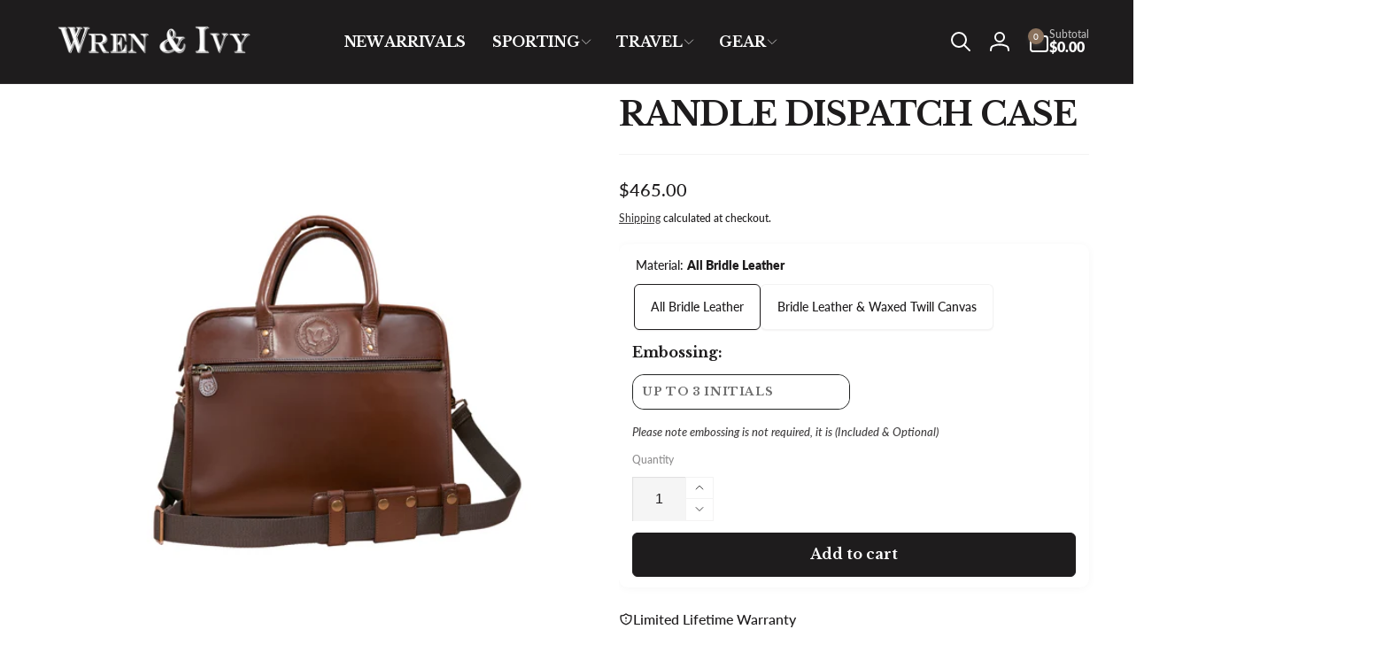

--- FILE ---
content_type: text/html; charset=utf-8
request_url: https://wrenandivy.com/products/randle-dispatch-case
body_size: 85720
content:
<!doctype html>
<html class="no-js" lang="en" dir="ltr">
  <head>
    <meta charset="utf-8">
    <meta http-equiv="X-UA-Compatible" content="IE=edge">
    <meta name="viewport" content="width=device-width,initial-scale=1">
    <meta name="theme-color" content="">
    <link rel="canonical" href="https://wrenandivy.com/products/randle-dispatch-case">
    <link rel="preconnect" href="https://cdn.shopify.com" crossorigin><link rel="shortcut icon" type="image/png" href="//wrenandivy.com/cdn/shop/files/fav-icon.jpg?crop=center&height=96&v=1655260609&width=96">
      <link rel="apple-touch-icon" type="image/png" href="//wrenandivy.com/cdn/shop/files/fav-icon.jpg?crop=center&height=180&v=1655260609&width=180">

    
<link rel="preload" as="font" href="//wrenandivy.com/cdn/fonts/lato/lato_n5.b2fec044fbe05725e71d90882e5f3b21dae2efbd.woff2" type="font/woff2" crossorigin><link rel="preload" as="font" href="//wrenandivy.com/cdn/fonts/lato/lato_n8.1117b90add05215dbc8fbc91c5f9d67872eb3fb3.woff2" type="font/woff2" crossorigin><link rel="preload" as="font" href="//wrenandivy.com/cdn/fonts/libre_baskerville/librebaskerville_n7.eb83ab550f8363268d3cb412ad3d4776b2bc22b9.woff2" type="font/woff2" crossorigin>
<title>
        RANDLE DISPATCH CASE
</title>

      
        <meta name="description" content="The Randle Dispatch Case is the perfect combination of simplicity and functionality. The laptop pocket will protect your electronics, with room for cables, pens, and necessities.">
      


<meta property="og:site_name" content="Wren and Ivy ">
<meta property="og:url" content="https://wrenandivy.com/products/randle-dispatch-case">
<meta property="og:title" content="RANDLE DISPATCH CASE">
<meta property="og:type" content="product">
<meta property="og:description" content="The Randle Dispatch Case is the perfect combination of simplicity and functionality. The laptop pocket will protect your electronics, with room for cables, pens, and necessities."><meta property="og:image" content="http://wrenandivy.com/cdn/shop/files/all-leather-dispatch-case-1_d06ccf33-d02e-4b6d-8b72-480dec776280.jpg?v=1744920789">
  <meta property="og:image:secure_url" content="https://wrenandivy.com/cdn/shop/files/all-leather-dispatch-case-1_d06ccf33-d02e-4b6d-8b72-480dec776280.jpg?v=1744920789">
  <meta property="og:image:width" content="3000">
  <meta property="og:image:height" content="3000"><meta property="og:price:amount" content="325.00">
  <meta property="og:price:currency" content="USD"><meta name="twitter:card" content="summary_large_image">
<meta name="twitter:title" content="RANDLE DISPATCH CASE">
<meta name="twitter:description" content="The Randle Dispatch Case is the perfect combination of simplicity and functionality. The laptop pocket will protect your electronics, with room for cables, pens, and necessities.">
<script>
      window.shopUrl = 'https://wrenandivy.com';
      window.routes = {
        cart_url: '/cart',
        cart_add_url: '/cart/add',
        cart_change_url: '/cart/change',
        cart_update_url: '/cart/update',
        predictive_search_url: '/search/suggest',
        search_url: '/search',
        product_recommendations_url: '/recommendations/products'
      };

      window.photoswipeUrls = {
        lib: '//wrenandivy.com/cdn/shop/t/45/assets/photoswipe.umd.min.js?v=26433048617275824511757620066',
        loaded: false
      };

      window.hasQuickAddDrawer = false;
      window.hasQuickViewModal = false;

      window.cartStrings = {
        error: `There was an error while updating your cart. Please try again.`,
        quantityError: `You can only add [quantity] of this item to your cart.`,
        success: `The product has been added to the cart.`
      }

      window.variantStrings = {
        addToCart: `Add to cart`,
        soldOut: `Sold out`,
        unavailable: `Unavailable`,
        unavailable_with_option: `[value] - Unavailable`
      }

      window.accessibilityStrings = {
        imageAvailable: `Image [index] is now available in gallery view`,
        shareSuccess: `Link copied to clipboard`,
        copyToClipboard: `Copy link`,
        pauseSlideshow: `Pause slideshow`,
        playSlideshow: `Play slideshow`,countdownExpiredMsg: `The countdown timer has been expired.`,
        passwordVisibilityShow: `Show password`,
        passwordVisibilityHide: `Hide password`
      };window.recentlyViewedStrings = {
          empty: "There are no recently viewed products."
        };
        window.recentlyViewedLimit = 10;window.currentProduct = {
            id: 7357960716455,
            url: "\/products\/randle-dispatch-case",
            image: "\/\/wrenandivy.com\/cdn\/shop\/files\/all-leather-dispatch-case-1_d06ccf33-d02e-4b6d-8b72-480dec776280.jpg?v=1744920789\u0026width=100"};window.moneyFormat = "${{amount}}";
      window.loadedBackgroundColorSwatches =false;
      window.currencyMain = "USD";
      window.appearAnimate = false;
      window.hideUnavailableOptions = false;
    </script><script>
        (g=>{var h,a,k,p="The Google Maps JavaScript API",c="google",l="importLibrary",q="__ib__",m=document,b=window;b=b[c]||(b[c]={});var d=b.maps||(b.maps={}),r=new Set,e=new URLSearchParams,u=()=>h||(h=new Promise(async(f,n)=>{await (a=m.createElement("script"));e.set("libraries",[...r]+"");for(k in g)e.set(k.replace(/[A-Z]/g,t=>"_"+t[0].toLowerCase()),g[k]);e.set("callback",c+".maps."+q);a.src=`https://maps.${c}apis.com/maps/api/js?`+e;d[q]=f;a.onerror=()=>h=n(Error(p+" could not load."));a.nonce=m.querySelector("script[nonce]")?.nonce||"";m.head.append(a)}));d[l]?console.warn(p+" only loads once. Ignoring:",g):d[l]=(f,...n)=>r.add(f)&&u().then(()=>d[l](f,...n))})({
          key: "AIzaSyAtn0tDZC_I6GeyVrPS9pp4HN3z-KAKxgI",
          v: "weekly"
        });
      </script><script>window.performance && window.performance.mark && window.performance.mark('shopify.content_for_header.start');</script><meta name="google-site-verification" content="NbIAd5em7Mu0tRukdwTycsYuK0jUDxob9oegDO2McJI">
<meta name="facebook-domain-verification" content="kwyriailu23t0i7l2wn8wgzg8kxvuw">
<meta id="shopify-digital-wallet" name="shopify-digital-wallet" content="/60582166695/digital_wallets/dialog">
<meta name="shopify-checkout-api-token" content="a28a81a098f92d6fa873697b3fb239fe">
<meta id="in-context-paypal-metadata" data-shop-id="60582166695" data-venmo-supported="false" data-environment="production" data-locale="en_US" data-paypal-v4="true" data-currency="USD">
<link rel="alternate" hreflang="x-default" href="https://wrenandivy.com/products/randle-dispatch-case">
<link rel="alternate" hreflang="en" href="https://wrenandivy.com/products/randle-dispatch-case">
<link rel="alternate" hreflang="en-CA" href="https://wrenandivy.com/en-ca/products/randle-dispatch-case">
<link rel="alternate" type="application/json+oembed" href="https://wrenandivy.com/products/randle-dispatch-case.oembed">
<script async="async" src="/checkouts/internal/preloads.js?locale=en-US"></script>
<link rel="preconnect" href="https://shop.app" crossorigin="anonymous">
<script async="async" src="https://shop.app/checkouts/internal/preloads.js?locale=en-US&shop_id=60582166695" crossorigin="anonymous"></script>
<script id="apple-pay-shop-capabilities" type="application/json">{"shopId":60582166695,"countryCode":"US","currencyCode":"USD","merchantCapabilities":["supports3DS"],"merchantId":"gid:\/\/shopify\/Shop\/60582166695","merchantName":"Wren and Ivy ","requiredBillingContactFields":["postalAddress","email","phone"],"requiredShippingContactFields":["postalAddress","email","phone"],"shippingType":"shipping","supportedNetworks":["visa","masterCard","amex","discover","elo","jcb"],"total":{"type":"pending","label":"Wren and Ivy ","amount":"1.00"},"shopifyPaymentsEnabled":true,"supportsSubscriptions":true}</script>
<script id="shopify-features" type="application/json">{"accessToken":"a28a81a098f92d6fa873697b3fb239fe","betas":["rich-media-storefront-analytics"],"domain":"wrenandivy.com","predictiveSearch":true,"shopId":60582166695,"locale":"en"}</script>
<script>var Shopify = Shopify || {};
Shopify.shop = "wren-and-ivy.myshopify.com";
Shopify.locale = "en";
Shopify.currency = {"active":"USD","rate":"1.0"};
Shopify.country = "US";
Shopify.theme = {"name":"W\u0026I Theme","id":147642122407,"schema_name":"Woodstock","schema_version":"3.0.0","theme_store_id":2239,"role":"main"};
Shopify.theme.handle = "null";
Shopify.theme.style = {"id":null,"handle":null};
Shopify.cdnHost = "wrenandivy.com/cdn";
Shopify.routes = Shopify.routes || {};
Shopify.routes.root = "/";</script>
<script type="module">!function(o){(o.Shopify=o.Shopify||{}).modules=!0}(window);</script>
<script>!function(o){function n(){var o=[];function n(){o.push(Array.prototype.slice.apply(arguments))}return n.q=o,n}var t=o.Shopify=o.Shopify||{};t.loadFeatures=n(),t.autoloadFeatures=n()}(window);</script>
<script>
  window.ShopifyPay = window.ShopifyPay || {};
  window.ShopifyPay.apiHost = "shop.app\/pay";
  window.ShopifyPay.redirectState = null;
</script>
<script id="shop-js-analytics" type="application/json">{"pageType":"product"}</script>
<script defer="defer" async type="module" src="//wrenandivy.com/cdn/shopifycloud/shop-js/modules/v2/client.init-shop-cart-sync_IZsNAliE.en.esm.js"></script>
<script defer="defer" async type="module" src="//wrenandivy.com/cdn/shopifycloud/shop-js/modules/v2/chunk.common_0OUaOowp.esm.js"></script>
<script type="module">
  await import("//wrenandivy.com/cdn/shopifycloud/shop-js/modules/v2/client.init-shop-cart-sync_IZsNAliE.en.esm.js");
await import("//wrenandivy.com/cdn/shopifycloud/shop-js/modules/v2/chunk.common_0OUaOowp.esm.js");

  window.Shopify.SignInWithShop?.initShopCartSync?.({"fedCMEnabled":true,"windoidEnabled":true});

</script>
<script defer="defer" async type="module" src="//wrenandivy.com/cdn/shopifycloud/shop-js/modules/v2/client.payment-terms_CNlwjfZz.en.esm.js"></script>
<script defer="defer" async type="module" src="//wrenandivy.com/cdn/shopifycloud/shop-js/modules/v2/chunk.common_0OUaOowp.esm.js"></script>
<script defer="defer" async type="module" src="//wrenandivy.com/cdn/shopifycloud/shop-js/modules/v2/chunk.modal_CGo_dVj3.esm.js"></script>
<script type="module">
  await import("//wrenandivy.com/cdn/shopifycloud/shop-js/modules/v2/client.payment-terms_CNlwjfZz.en.esm.js");
await import("//wrenandivy.com/cdn/shopifycloud/shop-js/modules/v2/chunk.common_0OUaOowp.esm.js");
await import("//wrenandivy.com/cdn/shopifycloud/shop-js/modules/v2/chunk.modal_CGo_dVj3.esm.js");

  
</script>
<script>
  window.Shopify = window.Shopify || {};
  if (!window.Shopify.featureAssets) window.Shopify.featureAssets = {};
  window.Shopify.featureAssets['shop-js'] = {"shop-cart-sync":["modules/v2/client.shop-cart-sync_DLOhI_0X.en.esm.js","modules/v2/chunk.common_0OUaOowp.esm.js"],"init-fed-cm":["modules/v2/client.init-fed-cm_C6YtU0w6.en.esm.js","modules/v2/chunk.common_0OUaOowp.esm.js"],"shop-button":["modules/v2/client.shop-button_BCMx7GTG.en.esm.js","modules/v2/chunk.common_0OUaOowp.esm.js"],"shop-cash-offers":["modules/v2/client.shop-cash-offers_BT26qb5j.en.esm.js","modules/v2/chunk.common_0OUaOowp.esm.js","modules/v2/chunk.modal_CGo_dVj3.esm.js"],"init-windoid":["modules/v2/client.init-windoid_B9PkRMql.en.esm.js","modules/v2/chunk.common_0OUaOowp.esm.js"],"init-shop-email-lookup-coordinator":["modules/v2/client.init-shop-email-lookup-coordinator_DZkqjsbU.en.esm.js","modules/v2/chunk.common_0OUaOowp.esm.js"],"shop-toast-manager":["modules/v2/client.shop-toast-manager_Di2EnuM7.en.esm.js","modules/v2/chunk.common_0OUaOowp.esm.js"],"shop-login-button":["modules/v2/client.shop-login-button_BtqW_SIO.en.esm.js","modules/v2/chunk.common_0OUaOowp.esm.js","modules/v2/chunk.modal_CGo_dVj3.esm.js"],"avatar":["modules/v2/client.avatar_BTnouDA3.en.esm.js"],"pay-button":["modules/v2/client.pay-button_CWa-C9R1.en.esm.js","modules/v2/chunk.common_0OUaOowp.esm.js"],"init-shop-cart-sync":["modules/v2/client.init-shop-cart-sync_IZsNAliE.en.esm.js","modules/v2/chunk.common_0OUaOowp.esm.js"],"init-customer-accounts":["modules/v2/client.init-customer-accounts_DenGwJTU.en.esm.js","modules/v2/client.shop-login-button_BtqW_SIO.en.esm.js","modules/v2/chunk.common_0OUaOowp.esm.js","modules/v2/chunk.modal_CGo_dVj3.esm.js"],"init-shop-for-new-customer-accounts":["modules/v2/client.init-shop-for-new-customer-accounts_JdHXxpS9.en.esm.js","modules/v2/client.shop-login-button_BtqW_SIO.en.esm.js","modules/v2/chunk.common_0OUaOowp.esm.js","modules/v2/chunk.modal_CGo_dVj3.esm.js"],"init-customer-accounts-sign-up":["modules/v2/client.init-customer-accounts-sign-up_D6__K_p8.en.esm.js","modules/v2/client.shop-login-button_BtqW_SIO.en.esm.js","modules/v2/chunk.common_0OUaOowp.esm.js","modules/v2/chunk.modal_CGo_dVj3.esm.js"],"checkout-modal":["modules/v2/client.checkout-modal_C_ZQDY6s.en.esm.js","modules/v2/chunk.common_0OUaOowp.esm.js","modules/v2/chunk.modal_CGo_dVj3.esm.js"],"shop-follow-button":["modules/v2/client.shop-follow-button_XetIsj8l.en.esm.js","modules/v2/chunk.common_0OUaOowp.esm.js","modules/v2/chunk.modal_CGo_dVj3.esm.js"],"lead-capture":["modules/v2/client.lead-capture_DvA72MRN.en.esm.js","modules/v2/chunk.common_0OUaOowp.esm.js","modules/v2/chunk.modal_CGo_dVj3.esm.js"],"shop-login":["modules/v2/client.shop-login_ClXNxyh6.en.esm.js","modules/v2/chunk.common_0OUaOowp.esm.js","modules/v2/chunk.modal_CGo_dVj3.esm.js"],"payment-terms":["modules/v2/client.payment-terms_CNlwjfZz.en.esm.js","modules/v2/chunk.common_0OUaOowp.esm.js","modules/v2/chunk.modal_CGo_dVj3.esm.js"]};
</script>
<script>(function() {
  var isLoaded = false;
  function asyncLoad() {
    if (isLoaded) return;
    isLoaded = true;
    var urls = ["https:\/\/cdn.shopify.com\/s\/files\/1\/0605\/8216\/6695\/t\/1\/assets\/globo.options.init.js?v=1654797280\u0026shop=wren-and-ivy.myshopify.com"];
    for (var i = 0; i < urls.length; i++) {
      var s = document.createElement('script');
      s.type = 'text/javascript';
      s.async = true;
      s.src = urls[i];
      var x = document.getElementsByTagName('script')[0];
      x.parentNode.insertBefore(s, x);
    }
  };
  if(window.attachEvent) {
    window.attachEvent('onload', asyncLoad);
  } else {
    window.addEventListener('load', asyncLoad, false);
  }
})();</script>
<script id="__st">var __st={"a":60582166695,"offset":-21600,"reqid":"8c31b049-33ac-430a-8979-80e21e920a6d-1768380097","pageurl":"wrenandivy.com\/products\/randle-dispatch-case","u":"eb4e518161b5","p":"product","rtyp":"product","rid":7357960716455};</script>
<script>window.ShopifyPaypalV4VisibilityTracking = true;</script>
<script id="captcha-bootstrap">!function(){'use strict';const t='contact',e='account',n='new_comment',o=[[t,t],['blogs',n],['comments',n],[t,'customer']],c=[[e,'customer_login'],[e,'guest_login'],[e,'recover_customer_password'],[e,'create_customer']],r=t=>t.map((([t,e])=>`form[action*='/${t}']:not([data-nocaptcha='true']) input[name='form_type'][value='${e}']`)).join(','),a=t=>()=>t?[...document.querySelectorAll(t)].map((t=>t.form)):[];function s(){const t=[...o],e=r(t);return a(e)}const i='password',u='form_key',d=['recaptcha-v3-token','g-recaptcha-response','h-captcha-response',i],f=()=>{try{return window.sessionStorage}catch{return}},m='__shopify_v',_=t=>t.elements[u];function p(t,e,n=!1){try{const o=window.sessionStorage,c=JSON.parse(o.getItem(e)),{data:r}=function(t){const{data:e,action:n}=t;return t[m]||n?{data:e,action:n}:{data:t,action:n}}(c);for(const[e,n]of Object.entries(r))t.elements[e]&&(t.elements[e].value=n);n&&o.removeItem(e)}catch(o){console.error('form repopulation failed',{error:o})}}const l='form_type',E='cptcha';function T(t){t.dataset[E]=!0}const w=window,h=w.document,L='Shopify',v='ce_forms',y='captcha';let A=!1;((t,e)=>{const n=(g='f06e6c50-85a8-45c8-87d0-21a2b65856fe',I='https://cdn.shopify.com/shopifycloud/storefront-forms-hcaptcha/ce_storefront_forms_captcha_hcaptcha.v1.5.2.iife.js',D={infoText:'Protected by hCaptcha',privacyText:'Privacy',termsText:'Terms'},(t,e,n)=>{const o=w[L][v],c=o.bindForm;if(c)return c(t,g,e,D).then(n);var r;o.q.push([[t,g,e,D],n]),r=I,A||(h.body.append(Object.assign(h.createElement('script'),{id:'captcha-provider',async:!0,src:r})),A=!0)});var g,I,D;w[L]=w[L]||{},w[L][v]=w[L][v]||{},w[L][v].q=[],w[L][y]=w[L][y]||{},w[L][y].protect=function(t,e){n(t,void 0,e),T(t)},Object.freeze(w[L][y]),function(t,e,n,w,h,L){const[v,y,A,g]=function(t,e,n){const i=e?o:[],u=t?c:[],d=[...i,...u],f=r(d),m=r(i),_=r(d.filter((([t,e])=>n.includes(e))));return[a(f),a(m),a(_),s()]}(w,h,L),I=t=>{const e=t.target;return e instanceof HTMLFormElement?e:e&&e.form},D=t=>v().includes(t);t.addEventListener('submit',(t=>{const e=I(t);if(!e)return;const n=D(e)&&!e.dataset.hcaptchaBound&&!e.dataset.recaptchaBound,o=_(e),c=g().includes(e)&&(!o||!o.value);(n||c)&&t.preventDefault(),c&&!n&&(function(t){try{if(!f())return;!function(t){const e=f();if(!e)return;const n=_(t);if(!n)return;const o=n.value;o&&e.removeItem(o)}(t);const e=Array.from(Array(32),(()=>Math.random().toString(36)[2])).join('');!function(t,e){_(t)||t.append(Object.assign(document.createElement('input'),{type:'hidden',name:u})),t.elements[u].value=e}(t,e),function(t,e){const n=f();if(!n)return;const o=[...t.querySelectorAll(`input[type='${i}']`)].map((({name:t})=>t)),c=[...d,...o],r={};for(const[a,s]of new FormData(t).entries())c.includes(a)||(r[a]=s);n.setItem(e,JSON.stringify({[m]:1,action:t.action,data:r}))}(t,e)}catch(e){console.error('failed to persist form',e)}}(e),e.submit())}));const S=(t,e)=>{t&&!t.dataset[E]&&(n(t,e.some((e=>e===t))),T(t))};for(const o of['focusin','change'])t.addEventListener(o,(t=>{const e=I(t);D(e)&&S(e,y())}));const B=e.get('form_key'),M=e.get(l),P=B&&M;t.addEventListener('DOMContentLoaded',(()=>{const t=y();if(P)for(const e of t)e.elements[l].value===M&&p(e,B);[...new Set([...A(),...v().filter((t=>'true'===t.dataset.shopifyCaptcha))])].forEach((e=>S(e,t)))}))}(h,new URLSearchParams(w.location.search),n,t,e,['guest_login'])})(!0,!0)}();</script>
<script integrity="sha256-4kQ18oKyAcykRKYeNunJcIwy7WH5gtpwJnB7kiuLZ1E=" data-source-attribution="shopify.loadfeatures" defer="defer" src="//wrenandivy.com/cdn/shopifycloud/storefront/assets/storefront/load_feature-a0a9edcb.js" crossorigin="anonymous"></script>
<script crossorigin="anonymous" defer="defer" src="//wrenandivy.com/cdn/shopifycloud/storefront/assets/shopify_pay/storefront-65b4c6d7.js?v=20250812"></script>
<script data-source-attribution="shopify.dynamic_checkout.dynamic.init">var Shopify=Shopify||{};Shopify.PaymentButton=Shopify.PaymentButton||{isStorefrontPortableWallets:!0,init:function(){window.Shopify.PaymentButton.init=function(){};var t=document.createElement("script");t.src="https://wrenandivy.com/cdn/shopifycloud/portable-wallets/latest/portable-wallets.en.js",t.type="module",document.head.appendChild(t)}};
</script>
<script data-source-attribution="shopify.dynamic_checkout.buyer_consent">
  function portableWalletsHideBuyerConsent(e){var t=document.getElementById("shopify-buyer-consent"),n=document.getElementById("shopify-subscription-policy-button");t&&n&&(t.classList.add("hidden"),t.setAttribute("aria-hidden","true"),n.removeEventListener("click",e))}function portableWalletsShowBuyerConsent(e){var t=document.getElementById("shopify-buyer-consent"),n=document.getElementById("shopify-subscription-policy-button");t&&n&&(t.classList.remove("hidden"),t.removeAttribute("aria-hidden"),n.addEventListener("click",e))}window.Shopify?.PaymentButton&&(window.Shopify.PaymentButton.hideBuyerConsent=portableWalletsHideBuyerConsent,window.Shopify.PaymentButton.showBuyerConsent=portableWalletsShowBuyerConsent);
</script>
<script data-source-attribution="shopify.dynamic_checkout.cart.bootstrap">document.addEventListener("DOMContentLoaded",(function(){function t(){return document.querySelector("shopify-accelerated-checkout-cart, shopify-accelerated-checkout")}if(t())Shopify.PaymentButton.init();else{new MutationObserver((function(e,n){t()&&(Shopify.PaymentButton.init(),n.disconnect())})).observe(document.body,{childList:!0,subtree:!0})}}));
</script>
<link id="shopify-accelerated-checkout-styles" rel="stylesheet" media="screen" href="https://wrenandivy.com/cdn/shopifycloud/portable-wallets/latest/accelerated-checkout-backwards-compat.css" crossorigin="anonymous">
<style id="shopify-accelerated-checkout-cart">
        #shopify-buyer-consent {
  margin-top: 1em;
  display: inline-block;
  width: 100%;
}

#shopify-buyer-consent.hidden {
  display: none;
}

#shopify-subscription-policy-button {
  background: none;
  border: none;
  padding: 0;
  text-decoration: underline;
  font-size: inherit;
  cursor: pointer;
}

#shopify-subscription-policy-button::before {
  box-shadow: none;
}

      </style>

<script>window.performance && window.performance.mark && window.performance.mark('shopify.content_for_header.end');</script>

    <script src="//wrenandivy.com/cdn/shop/t/45/assets/critical-global.js?v=150977406337688601831757620065" defer="defer"></script>
    <script src="//wrenandivy.com/cdn/shop/t/45/assets/motion.min.js?v=71979496349861598611757620065" defer="defer"></script><style>@font-face {
  font-family: Lato;
  font-weight: 500;
  font-style: normal;
  font-display: swap;
  src: url("//wrenandivy.com/cdn/fonts/lato/lato_n5.b2fec044fbe05725e71d90882e5f3b21dae2efbd.woff2") format("woff2"),
       url("//wrenandivy.com/cdn/fonts/lato/lato_n5.f25a9a5c73ff9372e69074488f99e8ac702b5447.woff") format("woff");
}
@font-face {
  font-family: Lato;
  font-weight: 800;
  font-style: normal;
  font-display: swap;
  src: url("//wrenandivy.com/cdn/fonts/lato/lato_n8.1117b90add05215dbc8fbc91c5f9d67872eb3fb3.woff2") format("woff2"),
       url("//wrenandivy.com/cdn/fonts/lato/lato_n8.6bcabf8485cf657fec14e0a6e1af25cf01733df7.woff") format("woff");
}
@font-face {
  font-family: Lato;
  font-weight: 500;
  font-style: italic;
  font-display: swap;
  src: url("//wrenandivy.com/cdn/fonts/lato/lato_i5.9501f9e8a9e09e142687495e156dec167f6a3ea3.woff2") format("woff2"),
       url("//wrenandivy.com/cdn/fonts/lato/lato_i5.eca6cbf1aa9c70cc6dbfed0353a2f57e5065c864.woff") format("woff");
}
@font-face {
  font-family: Lato;
  font-weight: 800;
  font-style: italic;
  font-display: swap;
  src: url("//wrenandivy.com/cdn/fonts/lato/lato_i8.4d2c12d355a86eb483d3b325d9435954953e78ce.woff2") format("woff2"),
       url("//wrenandivy.com/cdn/fonts/lato/lato_i8.dfb9decc8a927a5ae9791c4f5ab804f0fccd721e.woff") format("woff");
}
@font-face {
  font-family: "Libre Baskerville";
  font-weight: 700;
  font-style: normal;
  font-display: swap;
  src: url("//wrenandivy.com/cdn/fonts/libre_baskerville/librebaskerville_n7.eb83ab550f8363268d3cb412ad3d4776b2bc22b9.woff2") format("woff2"),
       url("//wrenandivy.com/cdn/fonts/libre_baskerville/librebaskerville_n7.5bb0de4f2b64b2f68c7e0de8d18bc3455494f553.woff") format("woff");
}

:root,.color-background-1 {
			--color-foreground: 30, 28, 29;
			--color-background: 255, 255, 255;
			--gradient-background: #ffffff;
			--color-button-text: 255, 255, 255;
			--color-button: 30, 28, 29;
			--color-sale-off-price: 138, 113, 92;
			--color-compare-at-price: 30, 28, 29;
			--color-review-stars: 138, 113, 92;
			--color-background-input: 245, 245, 245;--color-text-message-success: 255, 255, 255;
			--color-background-message-success: 138, 113, 92;
			--color-text-message-warning: 226, 225, 221;
			--color-background-message-warning: 183, 179, 170;
			--color-text-message-error: 152, 28, 27;
			--color-background-message-error: 254, 242, 242;	
		}
.color-background-2 {
			--color-foreground: 255, 255, 255;
			--color-background: 138, 113, 92;
			--gradient-background: #8a715c;
			--color-button-text: 255, 255, 255;
			--color-button: 30, 28, 29;
			--color-sale-off-price: 239, 68, 68;
			--color-compare-at-price: 30, 28, 29;
			--color-review-stars: 30, 28, 29;
			--color-background-input: 245, 245, 245;--color-text-message-success: 30, 28, 29;
			--color-background-message-success: 255, 255, 255;
			--color-text-message-warning: 160, 98, 7;
			--color-background-message-warning: 254, 252, 232;
			--color-text-message-error: 152, 28, 27;
			--color-background-message-error: 254, 242, 242;	
		}
.color-inverse {
			--color-foreground: 245, 245, 245;
			--color-background: 30, 28, 29;
			--gradient-background: #1e1c1d;
			--color-button-text: 30, 28, 29;
			--color-button: 255, 255, 255;
			--color-sale-off-price: 239, 68, 68;
			--color-compare-at-price: 126, 126, 126;
			--color-review-stars: 126, 126, 126;
			--color-background-input: 138, 113, 92;--color-text-message-success: 22, 101, 52;
			--color-background-message-success: 239, 253, 244;
			--color-text-message-warning: 160, 98, 7;
			--color-background-message-warning: 254, 252, 232;
			--color-text-message-error: 152, 28, 27;
			--color-background-message-error: 254, 242, 242;	
		}
.color-scheme-6366b8f4-123f-4e8b-9ae7-d6f5a8ccb5be {
			--color-foreground: 30, 28, 29;
			--color-background: 255, 255, 255;
			--gradient-background: #ffffff;
			--color-button-text: 255, 255, 255;
			--color-button: 30, 28, 29;
			--color-sale-off-price: 138, 113, 92;
			--color-compare-at-price: 30, 28, 29;
			--color-review-stars: 30, 28, 29;
			--color-background-input: 226, 225, 221;--color-text-message-success: 22, 101, 52;
			--color-background-message-success: 239, 253, 244;
			--color-text-message-warning: 160, 98, 7;
			--color-background-message-warning: 254, 252, 232;
			--color-text-message-error: 152, 28, 27;
			--color-background-message-error: 254, 242, 242;	
		}
.color-scheme-6072ece7-5a1a-449a-bd23-bff89e8f901b {
			--color-foreground: 255, 255, 255;
			--color-background: 176, 45, 40;
			--gradient-background: #b02d28;
			--color-button-text: 255, 255, 255;
			--color-button: 255, 255, 255;
			--color-sale-off-price: 160, 98, 7;
			--color-compare-at-price: 255, 255, 255;
			--color-review-stars: 58, 62, 44;
			--color-background-input: 234, 234, 234;--color-text-message-success: 58, 62, 44;
			--color-background-message-success: 239, 253, 244;
			--color-text-message-warning: 160, 98, 7;
			--color-background-message-warning: 254, 252, 232;
			--color-text-message-error: 152, 28, 27;
			--color-background-message-error: 254, 242, 242;	
		}
.color-scheme-cda46d8a-1c41-4c78-a1fd-b4d80ad6e75b {
			--color-foreground: 30, 28, 29;
			--color-background: 126, 126, 126;
			--gradient-background: #7e7e7e;
			--color-button-text: 255, 255, 255;
			--color-button: 30, 28, 29;
			--color-sale-off-price: 30, 28, 29;
			--color-compare-at-price: 126, 126, 126;
			--color-review-stars: 30, 28, 29;
			--color-background-input: 30, 28, 29;--color-text-message-success: 30, 28, 29;
			--color-background-message-success: 245, 245, 245;
			--color-text-message-warning: 173, 149, 115;
			--color-background-message-warning: 254, 252, 232;
			--color-text-message-error: 152, 28, 27;
			--color-background-message-error: 254, 242, 242;	
		}
.color-scheme-ef1f3458-e429-4ebf-b9aa-c73d3a4d6f53 {
			--color-foreground: 255, 255, 255;
			--color-background: 30, 28, 29;
			--gradient-background: #1e1c1d;
			--color-button-text: 255, 255, 255;
			--color-button: 138, 113, 92;
			--color-sale-off-price: 138, 113, 92;
			--color-compare-at-price: 30, 28, 29;
			--color-review-stars: 30, 28, 29;
			--color-background-input: 25, 23, 24;--color-text-message-success: 255, 255, 255;
			--color-background-message-success: 30, 28, 29;
			--color-text-message-warning: 226, 225, 221;
			--color-background-message-warning: 183, 179, 170;
			--color-text-message-error: 152, 28, 27;
			--color-background-message-error: 254, 242, 242;	
		}:root {
		--font-body-family: Lato, sans-serif;
		--font-body-style: normal;
		--font-body-weight: 500;
		--font-body-weight-bold: 800;
		--font-body-weight-medium:500;
		--font-body-weight-large:500;

		--font-heading-family: "Libre Baskerville", serif;
		--font-heading-style: normal;
		--font-heading-weight: 700;
		--font-heading-weight-bold: 700;
		--font-heading-weight-rte-bold: 700;
		--font-heading-weight-semi-bold:700;
		--font-heading-weight-medium:700;

		--font-origin-body-scale: 1.0;
		--font-origin-heading-scale: 1.0;
		--custom-font-scale: 1.0;

		--font-body-scale: calc(var(--custom-font-scale) * var(--font-origin-body-scale));
		--font-heading-scale: calc(var(--custom-font-scale) * var(--font-origin-heading-scale));

		--color-global-shadow: 30, 28, 29;

		--card-heading-product-weight: var(--font-heading-weight-semi-bold);--font-button-family: var(--font-heading-family);
			--font-button-style: var(--font-heading-style);
			--font-button-weight: var(--font-heading-weight);
			--font-button-weight-medium: var(--font-heading-weight-medium);
			--font-origin-button-scale: var(--font-origin-heading-scale);
			--font-button-weight-bold: var(--font-heading-weight-semi-bold);--font-button-scale: calc(var(--custom-font-scale) * var(--font-origin-button-scale));
		
		--page-width: 144rem;
		--page-width-margin: 0rem;

		--transform-direction: -1;
		--left-holder: left;
		--right-holder: right;
		--center-holder: center;

		--product-card-text-alignment: var(--center-holder);
		--product-card-border-opacity: 0.05;
		--product-card-padding: 2rem;
		--product-card-content-padding: 0;
		--product-card-shadow-position: -1px;
		--product-card-shadow-opacity: 0.3;
		--product-card-border-radius: 15px;--product-card-border-radius-image: 4px;--product-card-shadow-distance: 8rem;
		
		--collection-card-text-alignment: var(--left-holder);
		--collection-card-border-radius: 1.6rem;
		
		--color-sale-badge-foreground: 255, 255, 255;
		--color-sale-badge-background: 138, 113, 92;
		--color-sold-out-badge-foreground: 255, 255, 255;
		--color-sold-out-badge-background: 138, 113, 92;
		--color-custom-badge-1-foreground: 255, 255, 255;
		--color-custom-badge-1-background: 30, 28, 29;
		--color-custom-badge-2-foreground: 255, 255, 255;
		--color-custom-badge-2-background: 152, 28, 27;
		--color-custom-badge-3-foreground: 30, 28, 29;
		--color-custom-badge-3-background: 255, 255, 255;
		--color-custom-badge-4-foreground: 255, 255, 255;
		--color-custom-badge-4-background: 138, 113, 92;
		--color-custom-badge-5-foreground: 0, 0, 0;
		--color-custom-badge-5-background: 138, 255, 248;
		--color-blog-card-badge-foreground: 0, 0, 0;
		--color-blog-card-badge-background: 255, 255, 255;

		--spacing-sections-desktop: 0px;
		--spacing-sections-mobile: 0px;

		--grid-desktop-vertical-spacing: 28px;
		--grid-desktop-horizontal-spacing: 28px;
		--grid-mobile-vertical-spacing: 14px;
		--grid-mobile-horizontal-spacing: 14px;

		--variants-pills-color-radius:50%;
		--card-product-color-radius:50%;/* Deprecated variables - will be removed in the next version */
		--font-body-weight-500: var(--font-body-weight-medium);
	}

	:root, .color-background-1, .color-background-2, .color-inverse, .color-scheme-6366b8f4-123f-4e8b-9ae7-d6f5a8ccb5be, .color-scheme-6072ece7-5a1a-449a-bd23-bff89e8f901b, .color-scheme-cda46d8a-1c41-4c78-a1fd-b4d80ad6e75b, .color-scheme-ef1f3458-e429-4ebf-b9aa-c73d3a4d6f53 {
		--color-button-outline: var(--color-button-text);
		--color-button-text-outline: var(--color-button);
		--color-link: var(--color-foreground);
		--color-line: rgb(var(--color-foreground), .3);
		--color-card-hover: var(--color-foreground);
		--color-accent-text: var(--color-highlight);
		--color-price-foreground: var(--color-foreground);
		--color-review-stars-foreground: var(--color-review-stars);
		--color-highlight: var(--color-button);
	}

	body, .color-background-1, .color-background-2, .color-inverse, .color-scheme-6366b8f4-123f-4e8b-9ae7-d6f5a8ccb5be, .color-scheme-6072ece7-5a1a-449a-bd23-bff89e8f901b, .color-scheme-cda46d8a-1c41-4c78-a1fd-b4d80ad6e75b, .color-scheme-ef1f3458-e429-4ebf-b9aa-c73d3a4d6f53 {
		color: rgb(var(--color-foreground));
		background-color: rgb(var(--color-background));
	}*,
		*::before,
		*::after {
			box-sizing: inherit;
		}

		html {
			box-sizing: border-box;
			font-size: calc(var(--font-body-scale) * 62.5%);
			height: 100%;
		}

		body {
			display: grid;
			grid-template-rows: auto auto 1fr auto;
			grid-template-columns: 100%;
			min-height: 100%;
			margin: 0;
			font-size: 1.6rem;
			line-height: calc(1 + 0.6 / var(--font-body-scale));
			font-family: var(--font-body-family);
			font-style: var(--font-body-style);
			font-weight: var(--font-body-weight);
		}.card-wrapper--product {
			border: 1px solid rgb(var(--color-foreground), var(--product-card-border-opacity));
		}.card--product .media, .cart-item__media .media {
  		background-color: transparent;
  	}
		.card--product .media > img, .cart-item__media .media > img {
			object-fit: contain;
		}.page-title--with-image appear-animate-single:not(.appear) {
			transform: scale(1.5);
			opacity: 0;
		}.card__heading--collection a:before {
				content: "";
			}@media(hover: hover) and (min-width: 990px) {
			.card__quick-buttons {
				position: absolute;
				top: calc(100% + 1rem);
				inset-inline: var(--product-card-padding);
				opacity: 0;
				visibility: hidden;
				transition: opacity 300ms ease, top 300ms ease;
			}

			.card-wrapper--product:hover .card__quick-buttons {
				opacity: 1;
				top: calc(100% - 2rem - var(--product-card-shadow-position));
				visibility: visible;
			}
		}</style><link href="//wrenandivy.com/cdn/shop/t/45/assets/critical-base.css?v=46358535494588453011757620065" rel="stylesheet" type="text/css" media="all" />
    <link rel="stylesheet" href="//wrenandivy.com/cdn/shop/t/45/assets/component-card.css?v=153993492479255786521757620064" media="print" onload="this.media='all'"><script>document.documentElement.className = document.documentElement.className.replace('no-js', 'js');
    if (Shopify.designMode) {
      document.documentElement.classList.add('shopify-design-mode');
    }
    </script>
  <!-- BEGIN app block: shopify://apps/klaviyo-email-marketing-sms/blocks/klaviyo-onsite-embed/2632fe16-c075-4321-a88b-50b567f42507 -->












  <script async src="https://static.klaviyo.com/onsite/js/Vazkvg/klaviyo.js?company_id=Vazkvg"></script>
  <script>!function(){if(!window.klaviyo){window._klOnsite=window._klOnsite||[];try{window.klaviyo=new Proxy({},{get:function(n,i){return"push"===i?function(){var n;(n=window._klOnsite).push.apply(n,arguments)}:function(){for(var n=arguments.length,o=new Array(n),w=0;w<n;w++)o[w]=arguments[w];var t="function"==typeof o[o.length-1]?o.pop():void 0,e=new Promise((function(n){window._klOnsite.push([i].concat(o,[function(i){t&&t(i),n(i)}]))}));return e}}})}catch(n){window.klaviyo=window.klaviyo||[],window.klaviyo.push=function(){var n;(n=window._klOnsite).push.apply(n,arguments)}}}}();</script>

  
    <script id="viewed_product">
      if (item == null) {
        var _learnq = _learnq || [];

        var MetafieldReviews = null
        var MetafieldYotpoRating = null
        var MetafieldYotpoCount = null
        var MetafieldLooxRating = null
        var MetafieldLooxCount = null
        var okendoProduct = null
        var okendoProductReviewCount = null
        var okendoProductReviewAverageValue = null
        try {
          // The following fields are used for Customer Hub recently viewed in order to add reviews.
          // This information is not part of __kla_viewed. Instead, it is part of __kla_viewed_reviewed_items
          MetafieldReviews = {};
          MetafieldYotpoRating = null
          MetafieldYotpoCount = null
          MetafieldLooxRating = null
          MetafieldLooxCount = null

          okendoProduct = null
          // If the okendo metafield is not legacy, it will error, which then requires the new json formatted data
          if (okendoProduct && 'error' in okendoProduct) {
            okendoProduct = null
          }
          okendoProductReviewCount = okendoProduct ? okendoProduct.reviewCount : null
          okendoProductReviewAverageValue = okendoProduct ? okendoProduct.reviewAverageValue : null
        } catch (error) {
          console.error('Error in Klaviyo onsite reviews tracking:', error);
        }

        var item = {
          Name: "RANDLE DISPATCH CASE",
          ProductID: 7357960716455,
          Categories: ["After Christmas Sale","Emboss","every product","Gifts for Him","Gifts for the Traveler","GIFTS UNDER $600","Graduate's Collection","Holiday Sale","In Stock","In Stock","Main","New Arrivals","Shop All","Summer Travel Gear","Travel Bags \u0026 Duffles","Travel Gear"],
          ImageURL: "https://wrenandivy.com/cdn/shop/files/all-leather-dispatch-case-1_d06ccf33-d02e-4b6d-8b72-480dec776280_grande.jpg?v=1744920789",
          URL: "https://wrenandivy.com/products/randle-dispatch-case",
          Brand: "Wren \u0026 Ivy",
          Price: "$325.00",
          Value: "325.00",
          CompareAtPrice: "$0.00"
        };
        _learnq.push(['track', 'Viewed Product', item]);
        _learnq.push(['trackViewedItem', {
          Title: item.Name,
          ItemId: item.ProductID,
          Categories: item.Categories,
          ImageUrl: item.ImageURL,
          Url: item.URL,
          Metadata: {
            Brand: item.Brand,
            Price: item.Price,
            Value: item.Value,
            CompareAtPrice: item.CompareAtPrice
          },
          metafields:{
            reviews: MetafieldReviews,
            yotpo:{
              rating: MetafieldYotpoRating,
              count: MetafieldYotpoCount,
            },
            loox:{
              rating: MetafieldLooxRating,
              count: MetafieldLooxCount,
            },
            okendo: {
              rating: okendoProductReviewAverageValue,
              count: okendoProductReviewCount,
            }
          }
        }]);
      }
    </script>
  




  <script>
    window.klaviyoReviewsProductDesignMode = false
  </script>







<!-- END app block --><script src="https://cdn.shopify.com/extensions/019b92df-1966-750c-943d-a8ced4b05ac2/option-cli3-369/assets/gpomain.js" type="text/javascript" defer="defer"></script>
<script src="https://cdn.shopify.com/extensions/019b979b-238a-7e17-847d-ec6cb3db4951/preorderfrontend-174/assets/globo.preorder.min.js" type="text/javascript" defer="defer"></script>
<link href="https://monorail-edge.shopifysvc.com" rel="dns-prefetch">
<script>(function(){if ("sendBeacon" in navigator && "performance" in window) {try {var session_token_from_headers = performance.getEntriesByType('navigation')[0].serverTiming.find(x => x.name == '_s').description;} catch {var session_token_from_headers = undefined;}var session_cookie_matches = document.cookie.match(/_shopify_s=([^;]*)/);var session_token_from_cookie = session_cookie_matches && session_cookie_matches.length === 2 ? session_cookie_matches[1] : "";var session_token = session_token_from_headers || session_token_from_cookie || "";function handle_abandonment_event(e) {var entries = performance.getEntries().filter(function(entry) {return /monorail-edge.shopifysvc.com/.test(entry.name);});if (!window.abandonment_tracked && entries.length === 0) {window.abandonment_tracked = true;var currentMs = Date.now();var navigation_start = performance.timing.navigationStart;var payload = {shop_id: 60582166695,url: window.location.href,navigation_start,duration: currentMs - navigation_start,session_token,page_type: "product"};window.navigator.sendBeacon("https://monorail-edge.shopifysvc.com/v1/produce", JSON.stringify({schema_id: "online_store_buyer_site_abandonment/1.1",payload: payload,metadata: {event_created_at_ms: currentMs,event_sent_at_ms: currentMs}}));}}window.addEventListener('pagehide', handle_abandonment_event);}}());</script>
<script id="web-pixels-manager-setup">(function e(e,d,r,n,o){if(void 0===o&&(o={}),!Boolean(null===(a=null===(i=window.Shopify)||void 0===i?void 0:i.analytics)||void 0===a?void 0:a.replayQueue)){var i,a;window.Shopify=window.Shopify||{};var t=window.Shopify;t.analytics=t.analytics||{};var s=t.analytics;s.replayQueue=[],s.publish=function(e,d,r){return s.replayQueue.push([e,d,r]),!0};try{self.performance.mark("wpm:start")}catch(e){}var l=function(){var e={modern:/Edge?\/(1{2}[4-9]|1[2-9]\d|[2-9]\d{2}|\d{4,})\.\d+(\.\d+|)|Firefox\/(1{2}[4-9]|1[2-9]\d|[2-9]\d{2}|\d{4,})\.\d+(\.\d+|)|Chrom(ium|e)\/(9{2}|\d{3,})\.\d+(\.\d+|)|(Maci|X1{2}).+ Version\/(15\.\d+|(1[6-9]|[2-9]\d|\d{3,})\.\d+)([,.]\d+|)( \(\w+\)|)( Mobile\/\w+|) Safari\/|Chrome.+OPR\/(9{2}|\d{3,})\.\d+\.\d+|(CPU[ +]OS|iPhone[ +]OS|CPU[ +]iPhone|CPU IPhone OS|CPU iPad OS)[ +]+(15[._]\d+|(1[6-9]|[2-9]\d|\d{3,})[._]\d+)([._]\d+|)|Android:?[ /-](13[3-9]|1[4-9]\d|[2-9]\d{2}|\d{4,})(\.\d+|)(\.\d+|)|Android.+Firefox\/(13[5-9]|1[4-9]\d|[2-9]\d{2}|\d{4,})\.\d+(\.\d+|)|Android.+Chrom(ium|e)\/(13[3-9]|1[4-9]\d|[2-9]\d{2}|\d{4,})\.\d+(\.\d+|)|SamsungBrowser\/([2-9]\d|\d{3,})\.\d+/,legacy:/Edge?\/(1[6-9]|[2-9]\d|\d{3,})\.\d+(\.\d+|)|Firefox\/(5[4-9]|[6-9]\d|\d{3,})\.\d+(\.\d+|)|Chrom(ium|e)\/(5[1-9]|[6-9]\d|\d{3,})\.\d+(\.\d+|)([\d.]+$|.*Safari\/(?![\d.]+ Edge\/[\d.]+$))|(Maci|X1{2}).+ Version\/(10\.\d+|(1[1-9]|[2-9]\d|\d{3,})\.\d+)([,.]\d+|)( \(\w+\)|)( Mobile\/\w+|) Safari\/|Chrome.+OPR\/(3[89]|[4-9]\d|\d{3,})\.\d+\.\d+|(CPU[ +]OS|iPhone[ +]OS|CPU[ +]iPhone|CPU IPhone OS|CPU iPad OS)[ +]+(10[._]\d+|(1[1-9]|[2-9]\d|\d{3,})[._]\d+)([._]\d+|)|Android:?[ /-](13[3-9]|1[4-9]\d|[2-9]\d{2}|\d{4,})(\.\d+|)(\.\d+|)|Mobile Safari.+OPR\/([89]\d|\d{3,})\.\d+\.\d+|Android.+Firefox\/(13[5-9]|1[4-9]\d|[2-9]\d{2}|\d{4,})\.\d+(\.\d+|)|Android.+Chrom(ium|e)\/(13[3-9]|1[4-9]\d|[2-9]\d{2}|\d{4,})\.\d+(\.\d+|)|Android.+(UC? ?Browser|UCWEB|U3)[ /]?(15\.([5-9]|\d{2,})|(1[6-9]|[2-9]\d|\d{3,})\.\d+)\.\d+|SamsungBrowser\/(5\.\d+|([6-9]|\d{2,})\.\d+)|Android.+MQ{2}Browser\/(14(\.(9|\d{2,})|)|(1[5-9]|[2-9]\d|\d{3,})(\.\d+|))(\.\d+|)|K[Aa][Ii]OS\/(3\.\d+|([4-9]|\d{2,})\.\d+)(\.\d+|)/},d=e.modern,r=e.legacy,n=navigator.userAgent;return n.match(d)?"modern":n.match(r)?"legacy":"unknown"}(),u="modern"===l?"modern":"legacy",c=(null!=n?n:{modern:"",legacy:""})[u],f=function(e){return[e.baseUrl,"/wpm","/b",e.hashVersion,"modern"===e.buildTarget?"m":"l",".js"].join("")}({baseUrl:d,hashVersion:r,buildTarget:u}),m=function(e){var d=e.version,r=e.bundleTarget,n=e.surface,o=e.pageUrl,i=e.monorailEndpoint;return{emit:function(e){var a=e.status,t=e.errorMsg,s=(new Date).getTime(),l=JSON.stringify({metadata:{event_sent_at_ms:s},events:[{schema_id:"web_pixels_manager_load/3.1",payload:{version:d,bundle_target:r,page_url:o,status:a,surface:n,error_msg:t},metadata:{event_created_at_ms:s}}]});if(!i)return console&&console.warn&&console.warn("[Web Pixels Manager] No Monorail endpoint provided, skipping logging."),!1;try{return self.navigator.sendBeacon.bind(self.navigator)(i,l)}catch(e){}var u=new XMLHttpRequest;try{return u.open("POST",i,!0),u.setRequestHeader("Content-Type","text/plain"),u.send(l),!0}catch(e){return console&&console.warn&&console.warn("[Web Pixels Manager] Got an unhandled error while logging to Monorail."),!1}}}}({version:r,bundleTarget:l,surface:e.surface,pageUrl:self.location.href,monorailEndpoint:e.monorailEndpoint});try{o.browserTarget=l,function(e){var d=e.src,r=e.async,n=void 0===r||r,o=e.onload,i=e.onerror,a=e.sri,t=e.scriptDataAttributes,s=void 0===t?{}:t,l=document.createElement("script"),u=document.querySelector("head"),c=document.querySelector("body");if(l.async=n,l.src=d,a&&(l.integrity=a,l.crossOrigin="anonymous"),s)for(var f in s)if(Object.prototype.hasOwnProperty.call(s,f))try{l.dataset[f]=s[f]}catch(e){}if(o&&l.addEventListener("load",o),i&&l.addEventListener("error",i),u)u.appendChild(l);else{if(!c)throw new Error("Did not find a head or body element to append the script");c.appendChild(l)}}({src:f,async:!0,onload:function(){if(!function(){var e,d;return Boolean(null===(d=null===(e=window.Shopify)||void 0===e?void 0:e.analytics)||void 0===d?void 0:d.initialized)}()){var d=window.webPixelsManager.init(e)||void 0;if(d){var r=window.Shopify.analytics;r.replayQueue.forEach((function(e){var r=e[0],n=e[1],o=e[2];d.publishCustomEvent(r,n,o)})),r.replayQueue=[],r.publish=d.publishCustomEvent,r.visitor=d.visitor,r.initialized=!0}}},onerror:function(){return m.emit({status:"failed",errorMsg:"".concat(f," has failed to load")})},sri:function(e){var d=/^sha384-[A-Za-z0-9+/=]+$/;return"string"==typeof e&&d.test(e)}(c)?c:"",scriptDataAttributes:o}),m.emit({status:"loading"})}catch(e){m.emit({status:"failed",errorMsg:(null==e?void 0:e.message)||"Unknown error"})}}})({shopId: 60582166695,storefrontBaseUrl: "https://wrenandivy.com",extensionsBaseUrl: "https://extensions.shopifycdn.com/cdn/shopifycloud/web-pixels-manager",monorailEndpoint: "https://monorail-edge.shopifysvc.com/unstable/produce_batch",surface: "storefront-renderer",enabledBetaFlags: ["2dca8a86","a0d5f9d2"],webPixelsConfigList: [{"id":"1529544871","configuration":"{\"accountID\":\"Vazkvg\",\"webPixelConfig\":\"eyJlbmFibGVBZGRlZFRvQ2FydEV2ZW50cyI6IHRydWV9\"}","eventPayloadVersion":"v1","runtimeContext":"STRICT","scriptVersion":"524f6c1ee37bacdca7657a665bdca589","type":"APP","apiClientId":123074,"privacyPurposes":["ANALYTICS","MARKETING"],"dataSharingAdjustments":{"protectedCustomerApprovalScopes":["read_customer_address","read_customer_email","read_customer_name","read_customer_personal_data","read_customer_phone"]}},{"id":"691404967","configuration":"{\"pixel_id\":\"906224949909941\",\"pixel_type\":\"facebook_pixel\"}","eventPayloadVersion":"v1","runtimeContext":"OPEN","scriptVersion":"ca16bc87fe92b6042fbaa3acc2fbdaa6","type":"APP","apiClientId":2329312,"privacyPurposes":["ANALYTICS","MARKETING","SALE_OF_DATA"],"dataSharingAdjustments":{"protectedCustomerApprovalScopes":["read_customer_address","read_customer_email","read_customer_name","read_customer_personal_data","read_customer_phone"]}},{"id":"687603879","configuration":"{\"config\":\"{\\\"pixel_id\\\":\\\"GT-T9CJKFM\\\",\\\"target_country\\\":\\\"US\\\",\\\"gtag_events\\\":[{\\\"type\\\":\\\"purchase\\\",\\\"action_label\\\":\\\"MC-ZSE4419K7H\\\"},{\\\"type\\\":\\\"page_view\\\",\\\"action_label\\\":\\\"MC-ZSE4419K7H\\\"},{\\\"type\\\":\\\"view_item\\\",\\\"action_label\\\":\\\"MC-ZSE4419K7H\\\"}],\\\"enable_monitoring_mode\\\":false}\"}","eventPayloadVersion":"v1","runtimeContext":"OPEN","scriptVersion":"b2a88bafab3e21179ed38636efcd8a93","type":"APP","apiClientId":1780363,"privacyPurposes":[],"dataSharingAdjustments":{"protectedCustomerApprovalScopes":["read_customer_address","read_customer_email","read_customer_name","read_customer_personal_data","read_customer_phone"]}},{"id":"108560551","configuration":"{\"tagID\":\"2613946131552\"}","eventPayloadVersion":"v1","runtimeContext":"STRICT","scriptVersion":"18031546ee651571ed29edbe71a3550b","type":"APP","apiClientId":3009811,"privacyPurposes":["ANALYTICS","MARKETING","SALE_OF_DATA"],"dataSharingAdjustments":{"protectedCustomerApprovalScopes":["read_customer_address","read_customer_email","read_customer_name","read_customer_personal_data","read_customer_phone"]}},{"id":"41353383","eventPayloadVersion":"1","runtimeContext":"LAX","scriptVersion":"2","type":"CUSTOM","privacyPurposes":[],"name":"Google Enhanced Conversion Pix"},{"id":"126484647","eventPayloadVersion":"v1","runtimeContext":"LAX","scriptVersion":"1","type":"CUSTOM","privacyPurposes":["ANALYTICS"],"name":"Google Analytics tag (migrated)"},{"id":"shopify-app-pixel","configuration":"{}","eventPayloadVersion":"v1","runtimeContext":"STRICT","scriptVersion":"0450","apiClientId":"shopify-pixel","type":"APP","privacyPurposes":["ANALYTICS","MARKETING"]},{"id":"shopify-custom-pixel","eventPayloadVersion":"v1","runtimeContext":"LAX","scriptVersion":"0450","apiClientId":"shopify-pixel","type":"CUSTOM","privacyPurposes":["ANALYTICS","MARKETING"]}],isMerchantRequest: false,initData: {"shop":{"name":"Wren and Ivy ","paymentSettings":{"currencyCode":"USD"},"myshopifyDomain":"wren-and-ivy.myshopify.com","countryCode":"US","storefrontUrl":"https:\/\/wrenandivy.com"},"customer":null,"cart":null,"checkout":null,"productVariants":[{"price":{"amount":465.0,"currencyCode":"USD"},"product":{"title":"RANDLE DISPATCH CASE","vendor":"Wren \u0026 Ivy","id":"7357960716455","untranslatedTitle":"RANDLE DISPATCH CASE","url":"\/products\/randle-dispatch-case","type":"Briefcases"},"id":"46726564511911","image":{"src":"\/\/wrenandivy.com\/cdn\/shop\/files\/all-leather-dispatch-case-1_d06ccf33-d02e-4b6d-8b72-480dec776280.jpg?v=1744920789"},"sku":"WI-RDC-BL","title":"All Bridle Leather","untranslatedTitle":"All Bridle Leather"},{"price":{"amount":325.0,"currencyCode":"USD"},"product":{"title":"RANDLE DISPATCH CASE","vendor":"Wren \u0026 Ivy","id":"7357960716455","untranslatedTitle":"RANDLE DISPATCH CASE","url":"\/products\/randle-dispatch-case","type":"Briefcases"},"id":"46726564479143","image":{"src":"\/\/wrenandivy.com\/cdn\/shop\/files\/randel-dispatch-case-1_23341e5e-5fc3-48b2-8412-56f8905535f1.jpg?v=1744920780"},"sku":"WI-RDC","title":"Bridle Leather \u0026 Waxed Twill Canvas","untranslatedTitle":"Bridle Leather \u0026 Waxed Twill Canvas"}],"purchasingCompany":null},},"https://wrenandivy.com/cdn","7cecd0b6w90c54c6cpe92089d5m57a67346",{"modern":"","legacy":""},{"shopId":"60582166695","storefrontBaseUrl":"https:\/\/wrenandivy.com","extensionBaseUrl":"https:\/\/extensions.shopifycdn.com\/cdn\/shopifycloud\/web-pixels-manager","surface":"storefront-renderer","enabledBetaFlags":"[\"2dca8a86\", \"a0d5f9d2\"]","isMerchantRequest":"false","hashVersion":"7cecd0b6w90c54c6cpe92089d5m57a67346","publish":"custom","events":"[[\"page_viewed\",{}],[\"product_viewed\",{\"productVariant\":{\"price\":{\"amount\":465.0,\"currencyCode\":\"USD\"},\"product\":{\"title\":\"RANDLE DISPATCH CASE\",\"vendor\":\"Wren \u0026 Ivy\",\"id\":\"7357960716455\",\"untranslatedTitle\":\"RANDLE DISPATCH CASE\",\"url\":\"\/products\/randle-dispatch-case\",\"type\":\"Briefcases\"},\"id\":\"46726564511911\",\"image\":{\"src\":\"\/\/wrenandivy.com\/cdn\/shop\/files\/all-leather-dispatch-case-1_d06ccf33-d02e-4b6d-8b72-480dec776280.jpg?v=1744920789\"},\"sku\":\"WI-RDC-BL\",\"title\":\"All Bridle Leather\",\"untranslatedTitle\":\"All Bridle Leather\"}}]]"});</script><script>
  window.ShopifyAnalytics = window.ShopifyAnalytics || {};
  window.ShopifyAnalytics.meta = window.ShopifyAnalytics.meta || {};
  window.ShopifyAnalytics.meta.currency = 'USD';
  var meta = {"product":{"id":7357960716455,"gid":"gid:\/\/shopify\/Product\/7357960716455","vendor":"Wren \u0026 Ivy","type":"Briefcases","handle":"randle-dispatch-case","variants":[{"id":46726564511911,"price":46500,"name":"RANDLE DISPATCH CASE - All Bridle Leather","public_title":"All Bridle Leather","sku":"WI-RDC-BL"},{"id":46726564479143,"price":32500,"name":"RANDLE DISPATCH CASE - Bridle Leather \u0026 Waxed Twill Canvas","public_title":"Bridle Leather \u0026 Waxed Twill Canvas","sku":"WI-RDC"}],"remote":false},"page":{"pageType":"product","resourceType":"product","resourceId":7357960716455,"requestId":"8c31b049-33ac-430a-8979-80e21e920a6d-1768380097"}};
  for (var attr in meta) {
    window.ShopifyAnalytics.meta[attr] = meta[attr];
  }
</script>
<script class="analytics">
  (function () {
    var customDocumentWrite = function(content) {
      var jquery = null;

      if (window.jQuery) {
        jquery = window.jQuery;
      } else if (window.Checkout && window.Checkout.$) {
        jquery = window.Checkout.$;
      }

      if (jquery) {
        jquery('body').append(content);
      }
    };

    var hasLoggedConversion = function(token) {
      if (token) {
        return document.cookie.indexOf('loggedConversion=' + token) !== -1;
      }
      return false;
    }

    var setCookieIfConversion = function(token) {
      if (token) {
        var twoMonthsFromNow = new Date(Date.now());
        twoMonthsFromNow.setMonth(twoMonthsFromNow.getMonth() + 2);

        document.cookie = 'loggedConversion=' + token + '; expires=' + twoMonthsFromNow;
      }
    }

    var trekkie = window.ShopifyAnalytics.lib = window.trekkie = window.trekkie || [];
    if (trekkie.integrations) {
      return;
    }
    trekkie.methods = [
      'identify',
      'page',
      'ready',
      'track',
      'trackForm',
      'trackLink'
    ];
    trekkie.factory = function(method) {
      return function() {
        var args = Array.prototype.slice.call(arguments);
        args.unshift(method);
        trekkie.push(args);
        return trekkie;
      };
    };
    for (var i = 0; i < trekkie.methods.length; i++) {
      var key = trekkie.methods[i];
      trekkie[key] = trekkie.factory(key);
    }
    trekkie.load = function(config) {
      trekkie.config = config || {};
      trekkie.config.initialDocumentCookie = document.cookie;
      var first = document.getElementsByTagName('script')[0];
      var script = document.createElement('script');
      script.type = 'text/javascript';
      script.onerror = function(e) {
        var scriptFallback = document.createElement('script');
        scriptFallback.type = 'text/javascript';
        scriptFallback.onerror = function(error) {
                var Monorail = {
      produce: function produce(monorailDomain, schemaId, payload) {
        var currentMs = new Date().getTime();
        var event = {
          schema_id: schemaId,
          payload: payload,
          metadata: {
            event_created_at_ms: currentMs,
            event_sent_at_ms: currentMs
          }
        };
        return Monorail.sendRequest("https://" + monorailDomain + "/v1/produce", JSON.stringify(event));
      },
      sendRequest: function sendRequest(endpointUrl, payload) {
        // Try the sendBeacon API
        if (window && window.navigator && typeof window.navigator.sendBeacon === 'function' && typeof window.Blob === 'function' && !Monorail.isIos12()) {
          var blobData = new window.Blob([payload], {
            type: 'text/plain'
          });

          if (window.navigator.sendBeacon(endpointUrl, blobData)) {
            return true;
          } // sendBeacon was not successful

        } // XHR beacon

        var xhr = new XMLHttpRequest();

        try {
          xhr.open('POST', endpointUrl);
          xhr.setRequestHeader('Content-Type', 'text/plain');
          xhr.send(payload);
        } catch (e) {
          console.log(e);
        }

        return false;
      },
      isIos12: function isIos12() {
        return window.navigator.userAgent.lastIndexOf('iPhone; CPU iPhone OS 12_') !== -1 || window.navigator.userAgent.lastIndexOf('iPad; CPU OS 12_') !== -1;
      }
    };
    Monorail.produce('monorail-edge.shopifysvc.com',
      'trekkie_storefront_load_errors/1.1',
      {shop_id: 60582166695,
      theme_id: 147642122407,
      app_name: "storefront",
      context_url: window.location.href,
      source_url: "//wrenandivy.com/cdn/s/trekkie.storefront.55c6279c31a6628627b2ba1c5ff367020da294e2.min.js"});

        };
        scriptFallback.async = true;
        scriptFallback.src = '//wrenandivy.com/cdn/s/trekkie.storefront.55c6279c31a6628627b2ba1c5ff367020da294e2.min.js';
        first.parentNode.insertBefore(scriptFallback, first);
      };
      script.async = true;
      script.src = '//wrenandivy.com/cdn/s/trekkie.storefront.55c6279c31a6628627b2ba1c5ff367020da294e2.min.js';
      first.parentNode.insertBefore(script, first);
    };
    trekkie.load(
      {"Trekkie":{"appName":"storefront","development":false,"defaultAttributes":{"shopId":60582166695,"isMerchantRequest":null,"themeId":147642122407,"themeCityHash":"11440148066371115972","contentLanguage":"en","currency":"USD","eventMetadataId":"5c89bf6d-e414-46ab-98a6-8ad8aba02d95"},"isServerSideCookieWritingEnabled":true,"monorailRegion":"shop_domain","enabledBetaFlags":["65f19447"]},"Session Attribution":{},"S2S":{"facebookCapiEnabled":true,"source":"trekkie-storefront-renderer","apiClientId":580111}}
    );

    var loaded = false;
    trekkie.ready(function() {
      if (loaded) return;
      loaded = true;

      window.ShopifyAnalytics.lib = window.trekkie;

      var originalDocumentWrite = document.write;
      document.write = customDocumentWrite;
      try { window.ShopifyAnalytics.merchantGoogleAnalytics.call(this); } catch(error) {};
      document.write = originalDocumentWrite;

      window.ShopifyAnalytics.lib.page(null,{"pageType":"product","resourceType":"product","resourceId":7357960716455,"requestId":"8c31b049-33ac-430a-8979-80e21e920a6d-1768380097","shopifyEmitted":true});

      var match = window.location.pathname.match(/checkouts\/(.+)\/(thank_you|post_purchase)/)
      var token = match? match[1]: undefined;
      if (!hasLoggedConversion(token)) {
        setCookieIfConversion(token);
        window.ShopifyAnalytics.lib.track("Viewed Product",{"currency":"USD","variantId":46726564511911,"productId":7357960716455,"productGid":"gid:\/\/shopify\/Product\/7357960716455","name":"RANDLE DISPATCH CASE - All Bridle Leather","price":"465.00","sku":"WI-RDC-BL","brand":"Wren \u0026 Ivy","variant":"All Bridle Leather","category":"Briefcases","nonInteraction":true,"remote":false},undefined,undefined,{"shopifyEmitted":true});
      window.ShopifyAnalytics.lib.track("monorail:\/\/trekkie_storefront_viewed_product\/1.1",{"currency":"USD","variantId":46726564511911,"productId":7357960716455,"productGid":"gid:\/\/shopify\/Product\/7357960716455","name":"RANDLE DISPATCH CASE - All Bridle Leather","price":"465.00","sku":"WI-RDC-BL","brand":"Wren \u0026 Ivy","variant":"All Bridle Leather","category":"Briefcases","nonInteraction":true,"remote":false,"referer":"https:\/\/wrenandivy.com\/products\/randle-dispatch-case"});
      }
    });


        var eventsListenerScript = document.createElement('script');
        eventsListenerScript.async = true;
        eventsListenerScript.src = "//wrenandivy.com/cdn/shopifycloud/storefront/assets/shop_events_listener-3da45d37.js";
        document.getElementsByTagName('head')[0].appendChild(eventsListenerScript);

})();</script>
  <script>
  if (!window.ga || (window.ga && typeof window.ga !== 'function')) {
    window.ga = function ga() {
      (window.ga.q = window.ga.q || []).push(arguments);
      if (window.Shopify && window.Shopify.analytics && typeof window.Shopify.analytics.publish === 'function') {
        window.Shopify.analytics.publish("ga_stub_called", {}, {sendTo: "google_osp_migration"});
      }
      console.error("Shopify's Google Analytics stub called with:", Array.from(arguments), "\nSee https://help.shopify.com/manual/promoting-marketing/pixels/pixel-migration#google for more information.");
    };
    if (window.Shopify && window.Shopify.analytics && typeof window.Shopify.analytics.publish === 'function') {
      window.Shopify.analytics.publish("ga_stub_initialized", {}, {sendTo: "google_osp_migration"});
    }
  }
</script>
<script
  defer
  src="https://wrenandivy.com/cdn/shopifycloud/perf-kit/shopify-perf-kit-3.0.3.min.js"
  data-application="storefront-renderer"
  data-shop-id="60582166695"
  data-render-region="gcp-us-central1"
  data-page-type="product"
  data-theme-instance-id="147642122407"
  data-theme-name="Woodstock"
  data-theme-version="3.0.0"
  data-monorail-region="shop_domain"
  data-resource-timing-sampling-rate="10"
  data-shs="true"
  data-shs-beacon="true"
  data-shs-export-with-fetch="true"
  data-shs-logs-sample-rate="1"
  data-shs-beacon-endpoint="https://wrenandivy.com/api/collect"
></script>
</head>

  <body class="gradient">
    <a class="skip-to-content-link skip-to-content-link--all button visually-hidden" href="#MainContent" data-no-instant>
      <span>Skip to content</span>
    </a><svg xmlns="http://www.w3.org/2000/svg" class="hidden">
  <symbol id="icon-search" viewbox="0 0 24 24" fill="none">
    <path d="M22 22L15.656 15.656" stroke="currentColor" stroke-width="2" stroke-linecap="round" stroke-linejoin="round"/>
    <path d="M10 18C14.4183 18 18 14.4183 18 10C18 5.58172 14.4183 2 10 2C5.58172 2 2 5.58172 2 10C2 14.4183 5.58172 18 10 18Z" stroke="currentColor" stroke-width="2" stroke-linecap="round" stroke-linejoin="round"/>
  </symbol>

  <symbol id="icon-close" class="icon icon-close" fill="none" viewBox="0 0 18 17">
    <path d="M.865 15.978a.5.5 0 00.707.707l7.433-7.431 7.579 7.282a.501.501 0 00.846-.37.5.5 0 00-.153-.351L9.712 8.546l7.417-7.416a.5.5 0 10-.707-.708L8.991 7.853 1.413.573a.5.5 0 10-.693.72l7.563 7.268-7.418 7.417z" fill="currentColor">
  </symbol>

  <symbol id="icon-star">
    <path d="M6.5 0L8.3544 3.7568L12.5 4.3592L9.5 7.2832L10.208 11.4128L6.5 9.4632L2.792 11.4128L3.5 7.2832L0.5 4.3592L4.6456 3.7568L6.5 0Z" fill="currentColor"/>
  </symbol>

  <symbol id="icon-eye">
    <path d="M2 9C2 9 5 4.5 9.5 4.5C14 4.5 17 9 17 9C17 9 14 13.5 9.5 13.5C5 13.5 2 9 2 9Z" stroke="currentColor" stroke-width="1.2" stroke-linecap="round" stroke-linejoin="round"/>
    <path d="M9.5 10.5C11.1569 10.5 12.5 9.15685 12.5 7.5C12.5 5.84315 11.1569 4.5 9.5 4.5C7.84315 4.5 6.5 5.84315 6.5 7.5C6.5 9.15685 7.84315 10.5 9.5 10.5Z" stroke="currentColor" stroke-width="1.2" stroke-linecap="round" stroke-linejoin="round"/>
  </symbol>
</svg><!-- BEGIN sections: header-group -->
<div id="shopify-section-sections--19142971556007__announcement_bar_YnymEW" class="shopify-section shopify-section-group-header-group"></div><div id="shopify-section-sections--19142971556007__header" class="shopify-section shopify-section-group-header-group section-header">
<link rel="stylesheet" href="//wrenandivy.com/cdn/shop/t/45/assets/component-list-menu.css?v=25578231982877184571757620065" media="print" onload="this.media='all'">
<link rel="stylesheet" href="//wrenandivy.com/cdn/shop/t/45/assets/component-search.css?v=131819334157748362831757620065" media="print" onload="this.media='all'"><link rel="stylesheet" href="//wrenandivy.com/cdn/shop/t/45/assets/component-price.css?v=169073278754176340261757620065" media="print" onload="this.media='all'">
  <link rel="stylesheet" href="//wrenandivy.com/cdn/shop/t/45/assets/component-loading-overlay.css?v=155189480257543581321757620065" media="print" onload="this.media='all'"><link rel="stylesheet" href="//wrenandivy.com/cdn/shop/t/45/assets/component-mega-menu.css?v=1383300071490072921757620065" media="print" onload="this.media='all'">

<noscript><link href="//wrenandivy.com/cdn/shop/t/45/assets/component-mega-menu.css?v=1383300071490072921757620065" rel="stylesheet" type="text/css" media="all" /></noscript>
<noscript><link href="//wrenandivy.com/cdn/shop/t/45/assets/component-list-menu.css?v=25578231982877184571757620065" rel="stylesheet" type="text/css" media="all" /></noscript>
<noscript><link href="//wrenandivy.com/cdn/shop/t/45/assets/component-search.css?v=131819334157748362831757620065" rel="stylesheet" type="text/css" media="all" /></noscript><link rel="stylesheet" href="//wrenandivy.com/cdn/shop/t/45/assets/component-drawer.css?v=80927653608998538051757620065" media="print" onload="this.media='all'">
    <link rel="stylesheet" href="//wrenandivy.com/cdn/shop/t/45/assets/component-cart-drawer.css?v=98695846690811823041757620064" media="print" onload="this.media='all'"><link rel="stylesheet" href="//wrenandivy.com/cdn/shop/t/45/assets/component-cart.css?v=50801657726344968021757620064" media="print" onload="this.media='all'">
    <link rel="stylesheet" href="//wrenandivy.com/cdn/shop/t/45/assets/component-totals.css?v=19086879398466813611757620065" media="print" onload="this.media='all'">
    <link rel="stylesheet" href="//wrenandivy.com/cdn/shop/t/45/assets/component-discounts.css?v=28406685698330830381757620065" media="print" onload="this.media='all'"><link rel="stylesheet" href="//wrenandivy.com/cdn/shop/t/45/assets/component-cart-items.css?v=164406201800456674491757620064" media="print" onload="this.media='all'"><style>
  .header-top {
    --disclosure-direction: 0.5rem;
  }

  .menu-drawer-container {
    display: flex;
  }

  .header__heading-logo {
    max-width: min(100%, 200px);
  }

  .header__icons {
    column-gap: 1rem;
  }

  .list-menu {
    list-style: none;
    padding: 0;
    margin: 0;
  }

  .list-menu--inline {
    display: inline-flex;
    flex-wrap: wrap;
    column-gap: 0.5rem;
  }

  summary.list-menu__item {
    padding-inline-end: 2.7rem;
  }

  .list-menu__item:not(.header__menu-item--top) {
    line-height: calc(1 + 0.3 / var(--font-body-scale));
  }

  .list-menu__item--link {
    text-decoration: none;
    padding-bottom: 1rem;
    padding-top: 1rem;
    line-height: calc(1 + 0.8 / var(--font-body-scale));
  }

  .predictive-search-loading-icon {
    display: none;
  }

  .header__toggle-nav-button {
    width: 0rem;
    padding: 0;
    background: none;
    border: none;
  }

  

  @media screen and (min-width: 750px) {
    .list-menu__item--link {
      padding-bottom: 0.6rem;
      padding-top: 0.6rem;
    }
  }@media screen and (min-width: 990px) {
      .header__heading-logo {
        max-width: min(100%, 220px);
      }
    }@media screen and (min-width: 1200px) {
    .list-menu--inline {
      column-gap: 1rem;
    }
  }
</style>
<style>@media screen and (max-width: 989px) {
    .header__heading-link {text-align: center;}}
  .header {
    --header-template-areas: 'left-icon heading icons';--header-template-columns: 1fr auto 1fr;}@media screen and (min-width: 990px) {
    .header {--header-template-areas: 'heading navigation icons';
        --header-template-columns: 1fr auto 1fr;  
        padding-top: 1rem;
        padding-bottom: 1rem;}.header__inline-menu {
        justify-self: center;
        align-self: center;
      }}
</style><script src="//wrenandivy.com/cdn/shop/t/45/assets/details-disclosure.js?v=17506770513992211911757620065" defer="defer"></script>
<script src="//wrenandivy.com/cdn/shop/t/45/assets/details-modal.js?v=141430337600116437951757620065" defer="defer"></script><script src="//wrenandivy.com/cdn/shop/t/45/assets/sticky-header.js?v=71620672160967616901757620066" defer="defer"></script><sticky-header
  class="header-wrapper por db color-scheme-ef1f3458-e429-4ebf-b9aa-c73d3a4d6f53 gradient header-wrapper--border-bottom"
  
  data-sticky-type="on_scroll_up"
><header class="header header--middle-left-navigation-center w100 header--has-menu header--mobile-center">
    <div class="header__inner page-width"><div class="header__left-icons flex justify-left large-up-hide">
          <header-drawer
            data-breakpoint="tablet"
            class="header__drawer-mobile align-self-center"
            id="header-drawer-menu-mobile"
          >
            <details id="Details-menu-drawer-container" class="menu-drawer-container">
              <summary
                class="header__icon header__icon--menu header__icon--summary link header__button-icon flex justify-center align-center"
                aria-label="Menu"
              >
                <span class="por"><svg xmlns="http://www.w3.org/2000/svg" xmlns:xlink="http://www.w3.org/1999/xlink" width="24" height="24" viewBox="0 0 24 24" aria-hidden="true" focusable="false" role="presentation" class="icon icon-hamburger icon-open-state">
  <line x1="5" y1="7" x2="19" y2="7" stroke="currentColor" stroke-width="2" stroke-linecap="round"/>
  <line x1="5" y1="12" x2="19" y2="12" stroke="currentColor" stroke-width="2" stroke-linecap="round"/>
  <line x1="5" y1="17" x2="19" y2="17" stroke="currentColor" stroke-width="2" stroke-linecap="round"/>
</svg><svg xmlns="http://www.w3.org/2000/svg" aria-hidden="true" focusable="false" role="presentation" class="icon icon-close icon-close-state" width="24" height="24" viewBox="0 0 22 22" fill="none">
  <path d="M5.5 16.5L16.5 5.5M5.5 5.5L16.5 16.5" stroke="currentColor" stroke-width="2" stroke-linecap="round" stroke-linejoin="round"/>
</svg></span>
              </summary>
              <div id="menu-drawer" class="gradient menu-drawer menu-drawer--left motion-reduce" tabindex="-1">
                <div class="menu-drawer__inner-container por h100">
                  <div class="menu-drawer__navigation-container h100 overflow-hidden"><nav class="menu-drawer__navigation menu-drawer__block">
                        <ul class="menu-drawer__menu has-submenu list-menu menu-drawer__background" role="list"><li><a
                                  href="/collections/new-arrivals"
                                  class="menu-drawer__menu-item list-menu__item link link--text header__menu-item--top h6 first w100"
                                  
                                  
                                  
                                >NEW ARRIVALS
</a></li><li><details id="Details-menu-drawer-menu-item-2">
                                  <summary
                                    class="menu-drawer__menu-item list-menu__item link link--text header__menu-item--top h6 w100"
                                    
                                  >SPORTING
<svg width="16" height="16" viewBox="0 0 16 16" fill="none" xmlns="http://www.w3.org/2000/svg" class="icon icon-caret">
  <path d="M12.6667 6L8 10.6667L3.33333 6" stroke="currentColor" stroke-linecap="round" stroke-linejoin="round"/>
</svg>  </summary><div
                                    id="link-sporting"
                                    class="menu-drawer__submenu has-submenu gradient motion-reduce"
                                    tabindex="-1"
                                  >
                                    <div class="menu-drawer__inner-submenu menu-drawer__background">
                                      <button class="menu-drawer__close-button link link--text" aria-expanded="true"><svg class="icon icon-arrow icon-revert-in-rtl" aria-hidden="true" focusable="false" role="presentation" xmlns="http://www.w3.org/2000/svg" width="20" height="20" viewBox="0 0 24 24" fill="none"><path d="M10 19L3 12M3 12L10 5M3 12L21 12" stroke="currentColor" stroke-width="2" stroke-linecap="round" stroke-linejoin="round"/></svg>SPORTING
                                      </button>
                                      <ul class="menu-drawer__menu list-menu" role="list" tabindex="-1"><li>
                                            <a
                                              href="/collections/sporting-gear"
                                              class="menu-drawer__menu-item link link--text list-menu__item w100"
                                              
                                              
                                            >
                                              Shop All SPORTING
                                            </a>
                                          </li><li><div class="mega-menu__column__item menu-drawer__menu-item mega-menu__product-type">
  <ul class="margin0 list-unstyled" role="list">
		<li><span class="mega-menu__link font-body-bold mega-menu__link--title h3">
          Essentials
        </span><ul class="list-unstyled" role="list"><li>
							<a href="/collections/sporting-essentials" class="mega-menu__link link header-menu__link-sub font-body-semi-bold"><span class="link-effect-no-underline">Sporting Essentials</span>
							</a>
						</li><li>
							<a href="/collections/sporting-gun-cases-and-slings" class="mega-menu__link link header-menu__link-sub font-body-semi-bold"><span class="link-effect-no-underline">Gun Cases &amp; Slings</span>
							</a>
						</li><li>
							<a href="/collections/sport-pet-gear" class="mega-menu__link link header-menu__link-sub font-body-semi-bold"><span class="link-effect-no-underline">Pet Gear</span>
							</a>
						</li></ul>
		</li>
  </ul>
</div><div class="mega-menu__column__item menu-drawer__menu-item mega-menu__product-type">
  <ul class="margin0 list-unstyled" role="list">
		<li><span class="mega-menu__link font-body-bold mega-menu__link--title h3">
          Field Gear
        </span><ul class="list-unstyled" role="list"><li>
							<a href="/collections/waterfowl-gear" class="mega-menu__link link header-menu__link-sub font-body-semi-bold"><span class="link-effect-no-underline">Waterfowl Gear</span>
							</a>
						</li><li>
							<a href="/collections/sporting-turkey-gear" class="mega-menu__link link header-menu__link-sub font-body-semi-bold"><span class="link-effect-no-underline">Turkey Gear</span>
							</a>
						</li><li>
							<a href="/collections/sporting-dove-gear" class="mega-menu__link link header-menu__link-sub font-body-semi-bold"><span class="link-effect-no-underline">Dove Gear</span>
							</a>
						</li><li>
							<a href="/collections/storage-transport" class="mega-menu__link link header-menu__link-sub font-body-semi-bold"><span class="link-effect-no-underline">Storage &amp; Transport</span>
							</a>
						</li></ul>
		</li>
  </ul>
</div><div class="mega-menu__column__item menu-drawer__menu-item">
  <div class="card-wrapper contains-card--collection card-radius por card--shadow overflow-hidden">
    <div class="card card--media">
      <div class="card__inner">
        <div class="card__media">
          <div class="media media--hover-effect w100 ratio" style="--ratio-percent: 125.0%;">
            
<img src="//wrenandivy.com/cdn/shop/files/sentinel-range-bag-09.jpg?v=1748386800&amp;width=1000" alt="" srcset="//wrenandivy.com/cdn/shop/files/sentinel-range-bag-09.jpg?v=1748386800&amp;width=165 165w, //wrenandivy.com/cdn/shop/files/sentinel-range-bag-09.jpg?v=1748386800&amp;width=360 360w, //wrenandivy.com/cdn/shop/files/sentinel-range-bag-09.jpg?v=1748386800&amp;width=533 533w, //wrenandivy.com/cdn/shop/files/sentinel-range-bag-09.jpg?v=1748386800&amp;width=720 720w, //wrenandivy.com/cdn/shop/files/sentinel-range-bag-09.jpg?v=1748386800&amp;width=940 940w" width="2048" height="2560.0" loading="lazy" sizes="(min-width: 1440px) 327px, (min-width: 990px) calc((100vw - 130px) / 4), (min-width: 750px) calc((100vw - 120px) / 3), calc((100vw - 35px) / 2)" class="motion-reduce">

          </div>
        </div><div class="card__content card__content--overlay-text mega-menu__overlay color-scheme-ef1f3458-e429-4ebf-b9aa-c73d3a4d6f53 align-center" style="--overlay-opacity:0.57">
            <div class="card__information center mega-menu__promotion-info" style="--text-position:2;"><div class="mega-menu__heading-promo h3 card__heading font-heading-bold">
                <a href="/products/sentinel-range-bag" class="full-unstyled-link">
                  SENTINEL RANGE BAG
                </a>
              </div><div class="mega-menu__promotion-info__action por mega-menu__promotion-info__button">
                  <a href="/products/sentinel-range-bag" class="button button--small button--solid" title="SHOP NOW"><span>SHOP NOW</span></a>
                </div></div>
          </div></div></div>
  </div>
</div><div class="mega-menu__column__item menu-drawer__menu-item">
  <div class="card-wrapper contains-card--collection card-radius por card--shadow overflow-hidden">
    <div class="card card--media">
      <div class="card__inner">
        <div class="card__media">
          <div class="media media--hover-effect w100 ratio" style="--ratio-percent: 125.0%;">
            
<img src="//wrenandivy.com/cdn/shop/files/oran-scoped-case-3.jpg?v=1721082970&amp;width=1000" alt="" srcset="//wrenandivy.com/cdn/shop/files/oran-scoped-case-3.jpg?v=1721082970&amp;width=165 165w, //wrenandivy.com/cdn/shop/files/oran-scoped-case-3.jpg?v=1721082970&amp;width=360 360w, //wrenandivy.com/cdn/shop/files/oran-scoped-case-3.jpg?v=1721082970&amp;width=533 533w, //wrenandivy.com/cdn/shop/files/oran-scoped-case-3.jpg?v=1721082970&amp;width=720 720w, //wrenandivy.com/cdn/shop/files/oran-scoped-case-3.jpg?v=1721082970&amp;width=940 940w" width="2048" height="2560.0" loading="lazy" sizes="(min-width: 1440px) 327px, (min-width: 990px) calc((100vw - 130px) / 4), (min-width: 750px) calc((100vw - 120px) / 3), calc((100vw - 35px) / 2)" class="motion-reduce">

          </div>
        </div><div class="card__content card__content--overlay-text mega-menu__overlay color-scheme-ef1f3458-e429-4ebf-b9aa-c73d3a4d6f53 align-center" style="--overlay-opacity:0.49">
            <div class="card__information center mega-menu__promotion-info" style="--text-position:2;"><div class="mega-menu__heading-promo h3 card__heading font-heading-bold">
                <a href="/products/endeavor-shotshell-pouch" class="full-unstyled-link">
                  ORAN SCOPED CASE
                </a>
              </div><div class="mega-menu__promotion-info__action por mega-menu__promotion-info__button">
                  <a href="/products/endeavor-shotshell-pouch" class="button button--small button--solid" title="SHOP NOW"><span>SHOP NOW</span></a>
                </div></div>
          </div></div></div>
  </div>
</div></li></ul>
                                    </div>
                                  </div>
                                </details></li><li><details id="Details-menu-drawer-menu-item-3">
                                  <summary
                                    class="menu-drawer__menu-item list-menu__item link link--text header__menu-item--top h6 w100"
                                    
                                  >TRAVEL
<svg width="16" height="16" viewBox="0 0 16 16" fill="none" xmlns="http://www.w3.org/2000/svg" class="icon icon-caret">
  <path d="M12.6667 6L8 10.6667L3.33333 6" stroke="currentColor" stroke-linecap="round" stroke-linejoin="round"/>
</svg>  </summary><div
                                    id="link-travel"
                                    class="menu-drawer__submenu has-submenu gradient motion-reduce"
                                    tabindex="-1"
                                  >
                                    <div class="menu-drawer__inner-submenu menu-drawer__background">
                                      <button class="menu-drawer__close-button link link--text" aria-expanded="true"><svg class="icon icon-arrow icon-revert-in-rtl" aria-hidden="true" focusable="false" role="presentation" xmlns="http://www.w3.org/2000/svg" width="20" height="20" viewBox="0 0 24 24" fill="none"><path d="M10 19L3 12M3 12L10 5M3 12L21 12" stroke="currentColor" stroke-width="2" stroke-linecap="round" stroke-linejoin="round"/></svg>TRAVEL
                                      </button>
                                      <ul class="menu-drawer__menu list-menu" role="list" tabindex="-1"><li>
                                            <a
                                              href="/collections/travel-gear"
                                              class="menu-drawer__menu-item link link--text list-menu__item w100"
                                              
                                              
                                            >
                                              Shop All TRAVEL
                                            </a>
                                          </li><li><div class="mega-menu__column__item menu-drawer__menu-item mega-menu__product-type">
  <ul class="margin0 list-unstyled" role="list">
		<li><span class="mega-menu__link font-body-bold mega-menu__link--title h3">
          Travel Essentials
        </span><ul class="list-unstyled" role="list"><li>
							<a href="/collections/travel-bags-and-duffles" class="mega-menu__link link header-menu__link-sub font-body-semi-bold"><span class="link-effect-no-underline">Travel Bags &amp; Duffles</span>
							</a>
						</li><li>
							<a href="/collections/travel-portable-bar-beverage-gear" class="mega-menu__link link header-menu__link-sub font-body-semi-bold"><span class="link-effect-no-underline">Portable Bar &amp; Beverage Gear</span>
							</a>
						</li><li>
							<a href="/collections/toiletry-grooming-kits" class="mega-menu__link link header-menu__link-sub font-body-semi-bold"><span class="link-effect-no-underline">Toiletry &amp; Grooming Kits</span>
							</a>
						</li><li>
							<a href="/collections/wallets-travel-documents" class="mega-menu__link link header-menu__link-sub font-body-semi-bold"><span class="link-effect-no-underline">Wallets &amp; Travel Documents</span>
							</a>
						</li></ul>
		</li>
  </ul>
</div><div class="mega-menu__column__item menu-drawer__menu-item mega-menu__product-type">
  <ul class="margin0 list-unstyled" role="list">
		<li><span class="mega-menu__link font-body-bold mega-menu__link--title h3">
          Other
        </span><ul class="list-unstyled" role="list"><li>
							<a href="/collections/garment-suit-bags" class="mega-menu__link link header-menu__link-sub font-body-semi-bold"><span class="link-effect-no-underline">Garment &amp; Suit Bags</span>
							</a>
						</li><li>
							<a href="/collections/tags-keychains" class="mega-menu__link link header-menu__link-sub font-body-semi-bold"><span class="link-effect-no-underline">Tags &amp; Keychains</span>
							</a>
						</li><li>
							<a href="/collections/travel-accessories-1" class="mega-menu__link link header-menu__link-sub font-body-semi-bold"><span class="link-effect-no-underline">Travel Accessories</span>
							</a>
						</li></ul>
		</li>
  </ul>
</div><div class="mega-menu__column__item menu-drawer__menu-item">
  <div class="card-wrapper contains-card--collection card-radius por card--shadow overflow-hidden">
    <div class="card card--media">
      <div class="card__inner">
        <div class="card__media">
          <div class="media media--hover-effect w100 ratio" style="--ratio-percent: 125.0%;">
            
<img src="//wrenandivy.com/cdn/shop/files/distiller_s-travel-case-8.jpg?v=1763082957&amp;width=1000" alt="" srcset="//wrenandivy.com/cdn/shop/files/distiller_s-travel-case-8.jpg?v=1763082957&amp;width=165 165w, //wrenandivy.com/cdn/shop/files/distiller_s-travel-case-8.jpg?v=1763082957&amp;width=360 360w, //wrenandivy.com/cdn/shop/files/distiller_s-travel-case-8.jpg?v=1763082957&amp;width=533 533w, //wrenandivy.com/cdn/shop/files/distiller_s-travel-case-8.jpg?v=1763082957&amp;width=720 720w, //wrenandivy.com/cdn/shop/files/distiller_s-travel-case-8.jpg?v=1763082957&amp;width=940 940w" width="2048" height="2560.0" loading="lazy" sizes="(min-width: 1440px) 327px, (min-width: 990px) calc((100vw - 130px) / 4), (min-width: 750px) calc((100vw - 120px) / 3), calc((100vw - 35px) / 2)" class="motion-reduce">

          </div>
        </div><div class="card__content card__content--overlay-text mega-menu__overlay color-scheme-ef1f3458-e429-4ebf-b9aa-c73d3a4d6f53 align-center" style="--overlay-opacity:0.5">
            <div class="card__information center mega-menu__promotion-info" style="--text-position:2;"><div class="mega-menu__heading-promo h3 card__heading font-heading-bold">
                <a href="/products/distillers-travel-case" class="full-unstyled-link">
                  DISTILLER&#39;S TRAVEL CASE
                </a>
              </div><div class="mega-menu__promotion-info__action por mega-menu__promotion-info__button">
                  <a href="/products/distillers-travel-case" class="button button--small button--solid" title="SHOP NOW"><span>SHOP NOW</span></a>
                </div></div>
          </div></div></div>
  </div>
</div><div class="mega-menu__column__item menu-drawer__menu-item">
  <div class="card-wrapper contains-card--collection card-radius por card--shadow overflow-hidden">
    <div class="card card--media">
      <div class="card__inner">
        <div class="card__media">
          <div class="media media--hover-effect w100 ratio" style="--ratio-percent: 125.0%;">
            
<img src="//wrenandivy.com/cdn/shop/files/delta-camp-bar-2.jpg?v=1760115473&amp;width=1000" alt="" srcset="//wrenandivy.com/cdn/shop/files/delta-camp-bar-2.jpg?v=1760115473&amp;width=165 165w, //wrenandivy.com/cdn/shop/files/delta-camp-bar-2.jpg?v=1760115473&amp;width=360 360w, //wrenandivy.com/cdn/shop/files/delta-camp-bar-2.jpg?v=1760115473&amp;width=533 533w, //wrenandivy.com/cdn/shop/files/delta-camp-bar-2.jpg?v=1760115473&amp;width=720 720w, //wrenandivy.com/cdn/shop/files/delta-camp-bar-2.jpg?v=1760115473&amp;width=940 940w" width="2048" height="2560.0" loading="lazy" sizes="(min-width: 1440px) 327px, (min-width: 990px) calc((100vw - 130px) / 4), (min-width: 750px) calc((100vw - 120px) / 3), calc((100vw - 35px) / 2)" class="motion-reduce">

          </div>
        </div><div class="card__content card__content--overlay-text mega-menu__overlay color-scheme-ef1f3458-e429-4ebf-b9aa-c73d3a4d6f53 align-center" style="--overlay-opacity:0.5">
            <div class="card__information center mega-menu__promotion-info" style="--text-position:2;"><div class="mega-menu__heading-promo h3 card__heading font-heading-bold">
                <a href="/products/delta-camp-bar" class="full-unstyled-link">
                  DELTA CAMP BAR
                </a>
              </div><div class="mega-menu__promotion-info__action por mega-menu__promotion-info__button">
                  <a href="/products/delta-camp-bar" class="button button--small button--solid" title="SHOP NOW"><span>SHOP NOW</span></a>
                </div></div>
          </div></div></div>
  </div>
</div></li></ul>
                                    </div>
                                  </div>
                                </details></li><li><details id="Details-menu-drawer-menu-item-4">
                                  <summary
                                    class="menu-drawer__menu-item list-menu__item link link--text header__menu-item--top h6 last w100"
                                    
                                  >GEAR
<svg width="16" height="16" viewBox="0 0 16 16" fill="none" xmlns="http://www.w3.org/2000/svg" class="icon icon-caret">
  <path d="M12.6667 6L8 10.6667L3.33333 6" stroke="currentColor" stroke-linecap="round" stroke-linejoin="round"/>
</svg>  </summary><div
                                    id="link-gear"
                                    class="menu-drawer__submenu has-submenu gradient motion-reduce"
                                    tabindex="-1"
                                  >
                                    <div class="menu-drawer__inner-submenu menu-drawer__background">
                                      <button class="menu-drawer__close-button link link--text" aria-expanded="true"><svg class="icon icon-arrow icon-revert-in-rtl" aria-hidden="true" focusable="false" role="presentation" xmlns="http://www.w3.org/2000/svg" width="20" height="20" viewBox="0 0 24 24" fill="none"><path d="M10 19L3 12M3 12L10 5M3 12L21 12" stroke="currentColor" stroke-width="2" stroke-linecap="round" stroke-linejoin="round"/></svg>GEAR
                                      </button>
                                      <ul class="menu-drawer__menu list-menu" role="list" tabindex="-1"><li>
                                            <a
                                              href="/collections/gear"
                                              class="menu-drawer__menu-item link link--text list-menu__item w100"
                                              
                                              
                                            >
                                              Shop All GEAR
                                            </a>
                                          </li><li><div class="mega-menu__column__item menu-drawer__menu-item mega-menu__product-type">
  <ul class="margin0 list-unstyled" role="list">
		<li><span class="mega-menu__link font-body-bold mega-menu__link--title h3">
          Essentials
        </span><ul class="list-unstyled" role="list"><li>
							<a href="/collections/gear-field-accessories" class="mega-menu__link link header-menu__link-sub font-body-semi-bold"><span class="link-effect-no-underline">Field Accessories</span>
							</a>
						</li><li>
							<a href="/collections/camp-lodge-gear" class="mega-menu__link link header-menu__link-sub font-body-semi-bold"><span class="link-effect-no-underline">Camp &amp; Lodge Gear</span>
							</a>
						</li><li>
							<a href="/collections/gear-apparel-accessories" class="mega-menu__link link header-menu__link-sub font-body-semi-bold"><span class="link-effect-no-underline">Apparel &amp; Accessories</span>
							</a>
						</li></ul>
		</li>
  </ul>
</div><div class="mega-menu__column__item menu-drawer__menu-item">
  <div class="card-wrapper contains-card--collection card-radius por card--shadow overflow-hidden">
    <div class="card card--media">
      <div class="card__inner">
        <div class="card__media">
          <div class="media media--hover-effect w100 ratio" style="--ratio-percent: 125.0%;">
            
<img src="//wrenandivy.com/cdn/shop/files/Copy_of_Apron_JR-6.jpg?v=1660672346&amp;width=1000" alt="" srcset="//wrenandivy.com/cdn/shop/files/Copy_of_Apron_JR-6.jpg?v=1660672346&amp;width=165 165w, //wrenandivy.com/cdn/shop/files/Copy_of_Apron_JR-6.jpg?v=1660672346&amp;width=360 360w, //wrenandivy.com/cdn/shop/files/Copy_of_Apron_JR-6.jpg?v=1660672346&amp;width=533 533w, //wrenandivy.com/cdn/shop/files/Copy_of_Apron_JR-6.jpg?v=1660672346&amp;width=720 720w, //wrenandivy.com/cdn/shop/files/Copy_of_Apron_JR-6.jpg?v=1660672346&amp;width=940 940w" width="3607" height="4508.75" loading="lazy" sizes="(min-width: 1440px) 327px, (min-width: 990px) calc((100vw - 130px) / 4), (min-width: 750px) calc((100vw - 120px) / 3), calc((100vw - 35px) / 2)" class="motion-reduce">

          </div>
        </div><div class="card__content card__content--overlay-text mega-menu__overlay color-scheme-ef1f3458-e429-4ebf-b9aa-c73d3a4d6f53 align-center" style="--overlay-opacity:0.45">
            <div class="card__information center mega-menu__promotion-info" style="--text-position:2;"><div class="caption-large">20% OFF</div><div class="mega-menu__heading-promo h3 card__heading font-heading-bold">
                <a href="/products/shop-and-cookhouse-apron" class="full-unstyled-link">
                  SHOP &amp; COOKHOUSE APRON
                </a>
              </div><div class="mega-menu__promotion-info__action por mega-menu__promotion-info__button">
                  <a href="/products/shop-and-cookhouse-apron" class="button button--small button--solid" title="SHOP NOW"><span>SHOP NOW</span></a>
                </div></div>
          </div></div></div>
  </div>
</div><div class="mega-menu__column__item menu-drawer__menu-item">
  <div class="card-wrapper contains-card--collection card-radius por card--shadow overflow-hidden">
    <div class="card card--media">
      <div class="card__inner">
        <div class="card__media">
          <div class="media media--hover-effect w100 ratio" style="--ratio-percent: 125.0%;">
            
<img src="//wrenandivy.com/cdn/shop/files/ducktwin-everyday-cups.jpg?v=1737572999&amp;width=1000" alt="" srcset="//wrenandivy.com/cdn/shop/files/ducktwin-everyday-cups.jpg?v=1737572999&amp;width=165 165w, //wrenandivy.com/cdn/shop/files/ducktwin-everyday-cups.jpg?v=1737572999&amp;width=360 360w, //wrenandivy.com/cdn/shop/files/ducktwin-everyday-cups.jpg?v=1737572999&amp;width=533 533w, //wrenandivy.com/cdn/shop/files/ducktwin-everyday-cups.jpg?v=1737572999&amp;width=720 720w, //wrenandivy.com/cdn/shop/files/ducktwin-everyday-cups.jpg?v=1737572999&amp;width=940 940w" width="2048" height="2560.0" loading="lazy" sizes="(min-width: 1440px) 327px, (min-width: 990px) calc((100vw - 130px) / 4), (min-width: 750px) calc((100vw - 120px) / 3), calc((100vw - 35px) / 2)" class="motion-reduce">

          </div>
        </div><div class="card__content card__content--overlay-text mega-menu__overlay color-scheme-ef1f3458-e429-4ebf-b9aa-c73d3a4d6f53 align-center" style="--overlay-opacity:0.5">
            <div class="card__information center mega-menu__promotion-info" style="--text-position:2;"><div class="mega-menu__heading-promo h3 card__heading font-heading-bold">
                <a href="/products/ducktwin-everyday-cups" class="full-unstyled-link">
                  DUCKTWIN TERVIS EVERYDAY CUPS
                </a>
              </div><div class="mega-menu__promotion-info__action por mega-menu__promotion-info__button">
                  <a href="/products/ducktwin-everyday-cups" class="button button--small button--solid" title="SHOP NOW"><span>SHOP NOW</span></a>
                </div></div>
          </div></div></div>
  </div>
</div><div class="mega-menu__column__item menu-drawer__menu-item">
  <div class="card-wrapper contains-card--collection card-radius por card--shadow overflow-hidden">
    <div class="card card--media">
      <div class="card__inner">
        <div class="card__media">
          <div class="media media--hover-effect w100 ratio" style="--ratio-percent: 125.0%;">
            
<img src="//wrenandivy.com/cdn/shop/files/boot-blousers-3.jpg?v=1760046218&amp;width=1000" alt="" srcset="//wrenandivy.com/cdn/shop/files/boot-blousers-3.jpg?v=1760046218&amp;width=165 165w, //wrenandivy.com/cdn/shop/files/boot-blousers-3.jpg?v=1760046218&amp;width=360 360w, //wrenandivy.com/cdn/shop/files/boot-blousers-3.jpg?v=1760046218&amp;width=533 533w, //wrenandivy.com/cdn/shop/files/boot-blousers-3.jpg?v=1760046218&amp;width=720 720w, //wrenandivy.com/cdn/shop/files/boot-blousers-3.jpg?v=1760046218&amp;width=940 940w" width="4000" height="5000.0" loading="lazy" sizes="(min-width: 1440px) 327px, (min-width: 990px) calc((100vw - 130px) / 4), (min-width: 750px) calc((100vw - 120px) / 3), calc((100vw - 35px) / 2)" class="motion-reduce">

          </div>
        </div><div class="card__content card__content--overlay-text mega-menu__overlay color-scheme-ef1f3458-e429-4ebf-b9aa-c73d3a4d6f53 align-center" style="--overlay-opacity:0.5">
            <div class="card__information center mega-menu__promotion-info" style="--text-position:2;"><div class="mega-menu__heading-promo h3 card__heading font-heading-bold">
                <a href="/products/boot-blousers" class="full-unstyled-link">
                  BOOT BLOUSERS
                </a>
              </div><div class="mega-menu__promotion-info__action por mega-menu__promotion-info__button">
                  <a href="/products/boot-blousers" class="button button--small button--solid" title="SHOP NOW"><span>SHOP NOW</span></a>
                </div></div>
          </div></div></div>
  </div>
</div></li></ul>
                                    </div>
                                  </div>
                                </details></li></ul>
                      </nav><div class="menu-drawer__utility-links menu-drawer__block menu-drawer__background"><ul class="list-unstyled flex list-social flex-wrap list-social--has-background list list-social--in-drawer" role="list"><li class="list-social__item flex align-center">
				<a href="https://www.facebook.com/wrenandivybrand/" class="link flex justify-center align-center por tap-area-icon list-social__link list-social__link--facebook" target="_blank" data-no-instant><svg width="16" height="16" viewBox="0 0 16 16" fill="none" xmlns="http://www.w3.org/2000/svg" aria-hidden="true" focusable="false" class="icon icon-facebook" role="presentation">
  <path d="M6.02103 15.3333L6.00001 8.66663H3.33334V5.99996H6.00001V4.33329C6.00001 1.85903 7.53222 0.666626 9.73944 0.666626C10.7967 0.666626 11.7054 0.745339 11.9702 0.780526V3.36628L10.4394 3.36697C9.23898 3.36697 9.00655 3.93739 9.00655 4.77443V5.99996H12.5L11.1667 8.66663H9.00655V15.3333H6.02103Z" fill="currentColor"/>
</svg><span class="visually-hidden">Facebook</span>
				</a>
			</li><li class="list-social__item flex align-center">
				<a href="https://www.instagram.com/wrenandivybrand/?hl=en" class="link flex justify-center align-center por tap-area-icon list-social__link list-social__link--instagram" target="_blank" data-no-instant><svg width="16" height="16" viewBox="0 0 16 16" fill="none" xmlns="http://www.w3.org/2000/svg" aria-hidden="true" focusable="false" role="presentation" class="icon icon-instagram">
  <path d="M7.99999 1.98796C9.95799 1.98796 10.19 1.99529 10.9633 2.03063C11.4282 2.03604 11.8888 2.12151 12.3247 2.28329C12.6433 2.4007 12.9315 2.5882 13.168 2.83196C13.4117 3.06842 13.5993 3.35663 13.7167 3.67529C13.8784 4.11119 13.9639 4.57171 13.9693 5.03663C14.0047 5.80996 14.012 6.04196 14.012 7.99996C14.012 9.95796 14.0047 10.19 13.9693 10.9633C13.9639 11.4282 13.8784 11.8887 13.7167 12.3246C13.5946 12.6409 13.4077 12.9282 13.168 13.1679C12.9282 13.4077 12.641 13.5946 12.3247 13.7166C11.8888 13.8784 11.4282 13.9639 10.9633 13.9693C10.19 14.0046 9.95799 14.012 7.99999 14.012C6.04199 14.012 5.80999 14.0046 5.03666 13.9693C4.57174 13.9639 4.11122 13.8784 3.67532 13.7166C3.35666 13.5992 3.06845 13.4117 2.83199 13.168C2.58823 12.9315 2.40073 12.6433 2.28332 12.3246C2.12154 11.8887 2.03607 11.4282 2.03066 10.9633C1.99532 10.19 1.98799 9.95796 1.98799 7.99996C1.98799 6.04196 1.99532 5.80996 2.03066 5.03663C2.03607 4.57171 2.12154 4.11119 2.28332 3.67529C2.40073 3.35663 2.58823 3.06842 2.83199 2.83196C3.06845 2.5882 3.35666 2.4007 3.67532 2.28329C4.11122 2.12151 4.57174 2.03604 5.03666 2.03063C5.80999 1.99529 6.04199 1.98796 7.99999 1.98796ZM7.99999 0.666626C6.00866 0.666626 5.75866 0.675293 4.97666 0.710626C4.36838 0.723197 3.76659 0.838371 3.19666 1.05129C2.70902 1.24007 2.26626 1.52875 1.8968 1.89879C1.52734 2.26882 1.23935 2.71203 1.05132 3.19996C0.838401 3.76989 0.723227 4.37168 0.710656 4.97996C0.675323 5.75863 0.666656 6.00863 0.666656 7.99996C0.666656 9.99129 0.675323 10.2413 0.710656 11.0233C0.723227 11.6316 0.838401 12.2334 1.05132 12.8033C1.2401 13.2909 1.52878 13.7337 1.89882 14.1032C2.26885 14.4726 2.71206 14.7606 3.19999 14.9486C3.76992 15.1615 4.37171 15.2767 4.97999 15.2893C5.75866 15.3246 6.00866 15.3333 7.99999 15.3333C9.99132 15.3333 10.2413 15.3246 11.0233 15.2893C11.6316 15.2767 12.2334 15.1615 12.8033 14.9486C13.291 14.7598 13.7337 14.4712 14.1032 14.1011C14.4726 13.7311 14.7606 13.2879 14.9487 12.8C15.1616 12.23 15.2768 11.6282 15.2893 11.02C15.3247 10.2413 15.3333 9.99129 15.3333 7.99996C15.3333 6.00863 15.3247 5.75863 15.2893 4.97663C15.2768 4.36835 15.1616 3.76656 14.9487 3.19663C14.7599 2.70899 14.4712 2.26623 14.1012 1.89677C13.7311 1.52731 13.2879 1.23932 12.8 1.05129C12.2301 0.838371 11.6283 0.723197 11.02 0.710626C10.2413 0.675293 9.99132 0.666626 7.99999 0.666626Z" fill="currentColor"/>
  <path d="M7.99998 4.23401C7.25514 4.23401 6.52702 4.45488 5.9077 4.86869C5.28839 5.28251 4.80569 5.87068 4.52065 6.55882C4.23561 7.24697 4.16103 8.00419 4.30634 8.73472C4.45165 9.46525 4.81033 10.1363 5.33702 10.663C5.8637 11.1897 6.53474 11.5483 7.26527 11.6936C7.9958 11.839 8.75302 11.7644 9.44117 11.4793C10.1293 11.1943 10.7175 10.7116 11.1313 10.0923C11.5451 9.47297 11.766 8.74485 11.766 8.00001C11.766 7.0012 11.3692 6.04331 10.6629 5.33705C9.95668 4.63078 8.99879 4.23401 7.99998 4.23401V4.23401ZM7.99998 10.4447C7.51647 10.4447 7.04382 10.3013 6.6418 10.0327C6.23977 9.76405 5.92643 9.38225 5.7414 8.93554C5.55637 8.48884 5.50796 7.9973 5.60229 7.52308C5.69661 7.04886 5.92945 6.61326 6.27134 6.27137C6.61323 5.92948 7.04883 5.69664 7.52305 5.60232C7.99727 5.50799 8.48881 5.5564 8.93551 5.74143C9.38222 5.92646 9.76402 6.2398 10.0326 6.64182C10.3013 7.04385 10.4446 7.5165 10.4446 8.00001C10.4446 8.64837 10.1871 9.27019 9.72862 9.72865C9.27016 10.1871 8.64835 10.4447 7.99998 10.4447V10.4447Z" fill="currentColor"/>
  <path d="M11.9147 4.96532C12.4007 4.96532 12.7947 4.57133 12.7947 4.08532C12.7947 3.59931 12.4007 3.20532 11.9147 3.20532C11.4287 3.20532 11.0347 3.59931 11.0347 4.08532C11.0347 4.57133 11.4287 4.96532 11.9147 4.96532Z" fill="currentColor"/>
</svg><span class="visually-hidden">Instagram</span>
				</a>
			</li><li class="list-social__item flex align-center">
				<a href="https://www.youtube.com/channel/UC_u_7m2B2_QYyBI7r4HXdbQ" class="link flex justify-center align-center por tap-area-icon list-social__link list-social__link--youtube" target="_blank" data-no-instant><svg width="16" height="16" viewBox="0 0 16 16" fill="none" xmlns="http://www.w3.org/2000/svg" aria-hidden="true" focusable="false" role="presentation" class="icon icon-youtube">
  <path d="M15.9963 5.6389C16.0323 4.1584 15.8047 2.68898 15.3349 1.36707C15.0161 0.824662 14.5737 0.45862 14.0848 0.33273C12.0625 0.0715852 10.0317 -0.0354495 8.00136 0.0120845C5.97838 -0.037607 3.95498 0.0659739 1.93973 0.322387C1.54131 0.425528 1.17259 0.691484 0.878584 1.0878C0.224452 1.9463 0.15177 3.41507 0.0790889 4.65628C-0.026363 6.88794 -0.026363 9.12715 0.0790889 11.3588C0.100116 12.0574 0.173207 12.7509 0.297133 13.4275C0.384769 13.9499 0.562073 14.4332 0.813171 14.8342C1.10918 15.2515 1.48648 15.5326 1.89612 15.641C3.46307 15.9162 5.04193 16.0303 6.62041 15.9823C9.16426 16.034 11.3956 15.9823 14.0339 15.6927C14.4536 15.591 14.8415 15.3095 15.1459 14.8859C15.3494 14.5962 15.5014 14.2416 15.5893 13.8516C15.8492 12.7165 15.9769 11.5286 15.9672 10.3348C15.9963 9.75558 15.9963 6.25951 15.9963 5.6389ZM6.35876 10.9554V4.55284L10.6615 7.76965C9.45499 8.72124 7.86327 9.79696 6.35876 10.9554Z" fill="currentColor"/>
</svg><span class="visually-hidden">YouTube</span>
				</a>
			</li><li class="list-social__item flex align-center">
				<a href="https://www.tiktok.com/@wrenandivy" class="link flex justify-center align-center por tap-area-icon list-social__link list-social__link--tiktok" target="_blank" data-no-instant><svg class="icon icon-tiktok" fill="currentColor" width="16" height="16" viewBox="0 0 16 16" xmlns="http://www.w3.org/2000/svg" aria-hidden="true" focusable="false" role="presentation">
  <path d="M9 0h1.98c.144.715.54 1.617 1.235 2.512C12.895 3.389 13.797 4 15 4v2c-1.753 0-3.07-.814-4-1.829V11a5 5 0 1 1-5-5v2a3 3 0 1 0 3 3V0Z"/>
</svg><span class="visually-hidden">TikTok</span>
				</a>
			</li></ul></div></div>
                </div>
              </div>
            </details>
          </header-drawer>
    <a href="https://wrenandivy.com/customer_authentication/redirect?locale=en&region_country=US" class="header__icon header__icon--account link header__button-icon flex justify-center align-center large-up-hide">
      <svg width="24" height="24" viewBox="0 0 24 24" fill="none" xmlns="http://www.w3.org/2000/svg" class="icon icon-account">
  <rect x="7" y="2" width="10" height="10" rx="5" stroke="currentColor" stroke-width="2"/>
  <path d="M12 15.5C13.5 15.5 16 15.8333 16.5 16C17 16.1667 20.2 16.8 21 18C22 19.5 22 20 22 22" stroke="currentColor" stroke-width="2" stroke-linecap="round"/>
  <path d="M12 15.5C10.5 15.5 8 15.8333 7.5 16C7 16.1667 3.8 16.8 3 18C2 19.5 2 20 2 22" stroke="currentColor" stroke-width="2" stroke-linecap="round"/>
</svg>
      <span class="visually-hidden">Log in</span>
    </a>
  
</div><div class="header__heading flex align-center"><a
          href="/"
          class="header__heading-link link link--text flex justify-center"
        ><img src="//wrenandivy.com/cdn/shop/files/whitelogo.png?v=1655905218&amp;width=500" alt="Wren and Ivy " srcset="//wrenandivy.com/cdn/shop/files/whitelogo.png?v=1655905218&amp;width=50 50w, //wrenandivy.com/cdn/shop/files/whitelogo.png?v=1655905218&amp;width=100 100w, //wrenandivy.com/cdn/shop/files/whitelogo.png?v=1655905218&amp;width=150 150w, //wrenandivy.com/cdn/shop/files/whitelogo.png?v=1655905218&amp;width=200 200w, //wrenandivy.com/cdn/shop/files/whitelogo.png?v=1655905218&amp;width=250 250w, //wrenandivy.com/cdn/shop/files/whitelogo.png?v=1655905218&amp;width=300 300w, //wrenandivy.com/cdn/shop/files/whitelogo.png?v=1655905218&amp;width=400 400w, //wrenandivy.com/cdn/shop/files/whitelogo.png?v=1655905218&amp;width=500 500w" width="250" height="47.49999999999999" class="header__heading-logo motion-reduce">
</a></div><div class="header__inline-menu small-hide medium-hide"><nav>
            <ul class="list-menu list-menu--inline" role="list"><li><a
                      href="/collections/new-arrivals"
                      class="header__menu-item header__menu-item--top header__menu-item list-menu__item link h6"
                      
                      
                      
                    >
                      <span class="link-effect-no-underline">NEW ARRIVALS</span></a></li><li><header-menu
                      
                    >
                      <details id="Details-HeaderMenu-2" class="mega-menu">
                        <summary
                          class="header__menu-item header__menu-item--top list-menu__item link h6 header__menu-item--link"
                          data-href="/collections/sporting-gear"
                          
                        >
                          <span class="link-effect-no-underline">SPORTING</span><svg width="16" height="16" viewBox="0 0 16 16" fill="none" xmlns="http://www.w3.org/2000/svg" class="icon icon-caret light">
  <path d="M12.6667 6L8 10.6667L3.33333 6" stroke="currentColor" stroke-linecap="round" stroke-linejoin="round"/>
</svg>  </summary><div
    id="MegaMenu-Content-2"
    class="mega-menu__content gradient motion-reduce global-settings-popup mega-menu__content--has-go-to-link"
    tabindex="-1"
  >
    <div class="page-width flex mega-menu__content__inner flex-wrap"><div class="mega-menu__column mega-menu__column--first mega-menu__column--span4">
          <div class="mega-menu__column__item mega-menu__product-type" >
  <ul class="margin0 list-unstyled" role="list">
		<li><span class="mega-menu__link font-body-bold mega-menu__link--title h3">
          Essentials
        </span><ul class="list-unstyled" role="list"><li>
							<a href="/collections/sporting-essentials" class="mega-menu__link link header-menu__link-sub font-body-semi-bold"><span class="link-effect-no-underline">Sporting Essentials</span>
							</a>
						</li><li>
							<a href="/collections/sporting-gun-cases-and-slings" class="mega-menu__link link header-menu__link-sub font-body-semi-bold"><span class="link-effect-no-underline">Gun Cases &amp; Slings</span>
							</a>
						</li><li>
							<a href="/collections/sport-pet-gear" class="mega-menu__link link header-menu__link-sub font-body-semi-bold"><span class="link-effect-no-underline">Pet Gear</span>
							</a>
						</li></ul>
		</li>
  </ul>
</div><div class="mega-menu__column__item mega-menu__product-type" >
  <ul class="margin0 list-unstyled" role="list">
		<li><span class="mega-menu__link font-body-bold mega-menu__link--title h3">
          Field Gear
        </span><ul class="list-unstyled" role="list"><li>
							<a href="/collections/waterfowl-gear" class="mega-menu__link link header-menu__link-sub font-body-semi-bold"><span class="link-effect-no-underline">Waterfowl Gear</span>
							</a>
						</li><li>
							<a href="/collections/sporting-turkey-gear" class="mega-menu__link link header-menu__link-sub font-body-semi-bold"><span class="link-effect-no-underline">Turkey Gear</span>
							</a>
						</li><li>
							<a href="/collections/sporting-dove-gear" class="mega-menu__link link header-menu__link-sub font-body-semi-bold"><span class="link-effect-no-underline">Dove Gear</span>
							</a>
						</li><li>
							<a href="/collections/storage-transport" class="mega-menu__link link header-menu__link-sub font-body-semi-bold"><span class="link-effect-no-underline">Storage &amp; Transport</span>
							</a>
						</li></ul>
		</li>
  </ul>
</div><div class="mega-menu__column__item" >
  <div class="card-wrapper contains-card--collection card-radius por card--shadow overflow-hidden">
    <div class="card card--media">
      <div class="card__inner">
        <div class="card__media">
          <div class="media media--hover-effect w100 ratio" style="--ratio-percent: 125.0%;">
            
<img src="//wrenandivy.com/cdn/shop/files/sentinel-range-bag-09.jpg?v=1748386800&amp;width=1000" alt="" srcset="//wrenandivy.com/cdn/shop/files/sentinel-range-bag-09.jpg?v=1748386800&amp;width=165 165w, //wrenandivy.com/cdn/shop/files/sentinel-range-bag-09.jpg?v=1748386800&amp;width=360 360w, //wrenandivy.com/cdn/shop/files/sentinel-range-bag-09.jpg?v=1748386800&amp;width=533 533w, //wrenandivy.com/cdn/shop/files/sentinel-range-bag-09.jpg?v=1748386800&amp;width=720 720w, //wrenandivy.com/cdn/shop/files/sentinel-range-bag-09.jpg?v=1748386800&amp;width=940 940w" width="2048" height="2560.0" loading="lazy" sizes="(min-width: 1440px) 327px, (min-width: 990px) calc((100vw - 130px) / 4), (min-width: 750px) calc((100vw - 120px) / 3), calc((100vw - 35px) / 2)" class="motion-reduce">

          </div>
        </div><div class="card__content card__content--overlay-text mega-menu__overlay color-scheme-ef1f3458-e429-4ebf-b9aa-c73d3a4d6f53 align-center" style="--overlay-opacity:0.57">
            <div class="card__information center mega-menu__promotion-info" style="--text-position:2;"><div class="mega-menu__heading-promo h3 card__heading font-heading-bold">
                <a href="/products/sentinel-range-bag" class="full-unstyled-link">
                  SENTINEL RANGE BAG
                </a>
              </div><div class="mega-menu__promotion-info__action por mega-menu__promotion-info__button">
                  <a href="/products/sentinel-range-bag" class="button button--small button--solid" title="SHOP NOW"><span>SHOP NOW</span></a>
                </div></div>
          </div></div></div>
  </div>
</div><div class="mega-menu__column__item" >
  <div class="card-wrapper contains-card--collection card-radius por card--shadow overflow-hidden">
    <div class="card card--media">
      <div class="card__inner">
        <div class="card__media">
          <div class="media media--hover-effect w100 ratio" style="--ratio-percent: 125.0%;">
            
<img src="//wrenandivy.com/cdn/shop/files/oran-scoped-case-3.jpg?v=1721082970&amp;width=1000" alt="" srcset="//wrenandivy.com/cdn/shop/files/oran-scoped-case-3.jpg?v=1721082970&amp;width=165 165w, //wrenandivy.com/cdn/shop/files/oran-scoped-case-3.jpg?v=1721082970&amp;width=360 360w, //wrenandivy.com/cdn/shop/files/oran-scoped-case-3.jpg?v=1721082970&amp;width=533 533w, //wrenandivy.com/cdn/shop/files/oran-scoped-case-3.jpg?v=1721082970&amp;width=720 720w, //wrenandivy.com/cdn/shop/files/oran-scoped-case-3.jpg?v=1721082970&amp;width=940 940w" width="2048" height="2560.0" loading="lazy" sizes="(min-width: 1440px) 327px, (min-width: 990px) calc((100vw - 130px) / 4), (min-width: 750px) calc((100vw - 120px) / 3), calc((100vw - 35px) / 2)" class="motion-reduce">

          </div>
        </div><div class="card__content card__content--overlay-text mega-menu__overlay color-scheme-ef1f3458-e429-4ebf-b9aa-c73d3a4d6f53 align-center" style="--overlay-opacity:0.49">
            <div class="card__information center mega-menu__promotion-info" style="--text-position:2;"><div class="mega-menu__heading-promo h3 card__heading font-heading-bold">
                <a href="/products/endeavor-shotshell-pouch" class="full-unstyled-link">
                  ORAN SCOPED CASE
                </a>
              </div><div class="mega-menu__promotion-info__action por mega-menu__promotion-info__button">
                  <a href="/products/endeavor-shotshell-pouch" class="button button--small button--solid" title="SHOP NOW"><span>SHOP NOW</span></a>
                </div></div>
          </div></div></div>
  </div>
</div>
        </div>
</div><div class="header__goto-link center margin-top-1rem">
        <a
          href="/collections/sporting-gear"
          class="link link-effect-no-underline align-center justify-center font-body-semi-bold"
          
        >
          Shop All SPORTING
<svg class="icon" aria-hidden="true" focusable="false" role="presentation" xmlns="http://www.w3.org/2000/svg" width="16" height="16" viewBox="0 0 24 24" fill="none"><path d="M10 6H6C4.89543 6 4 6.89543 4 8V18C4 19.1046 4.89543 20 6 20H16C17.1046 20 18 19.1046 18 18V14M14 4H20M20 4V10M20 4L10 14" stroke="currentColor" stroke-width="2" stroke-linecap="round" stroke-linejoin="round"/></svg></a>
      </div></div></details>
                    </header-menu></li><li><header-menu
                      
                    >
                      <details id="Details-HeaderMenu-3" class="mega-menu">
                        <summary
                          class="header__menu-item header__menu-item--top list-menu__item link h6 header__menu-item--link"
                          data-href="/collections/travel-gear"
                          
                        >
                          <span class="link-effect-no-underline">TRAVEL</span><svg width="16" height="16" viewBox="0 0 16 16" fill="none" xmlns="http://www.w3.org/2000/svg" class="icon icon-caret light">
  <path d="M12.6667 6L8 10.6667L3.33333 6" stroke="currentColor" stroke-linecap="round" stroke-linejoin="round"/>
</svg>  </summary><div
    id="MegaMenu-Content-3"
    class="mega-menu__content gradient motion-reduce global-settings-popup mega-menu__content--has-go-to-link"
    tabindex="-1"
  >
    <div class="page-width flex mega-menu__content__inner flex-wrap"><div class="mega-menu__column mega-menu__column--first mega-menu__column--span4">
          <div class="mega-menu__column__item mega-menu__product-type" >
  <ul class="margin0 list-unstyled" role="list">
		<li><span class="mega-menu__link font-body-bold mega-menu__link--title h3">
          Travel Essentials
        </span><ul class="list-unstyled" role="list"><li>
							<a href="/collections/travel-bags-and-duffles" class="mega-menu__link link header-menu__link-sub font-body-semi-bold"><span class="link-effect-no-underline">Travel Bags &amp; Duffles</span>
							</a>
						</li><li>
							<a href="/collections/travel-portable-bar-beverage-gear" class="mega-menu__link link header-menu__link-sub font-body-semi-bold"><span class="link-effect-no-underline">Portable Bar &amp; Beverage Gear</span>
							</a>
						</li><li>
							<a href="/collections/toiletry-grooming-kits" class="mega-menu__link link header-menu__link-sub font-body-semi-bold"><span class="link-effect-no-underline">Toiletry &amp; Grooming Kits</span>
							</a>
						</li><li>
							<a href="/collections/wallets-travel-documents" class="mega-menu__link link header-menu__link-sub font-body-semi-bold"><span class="link-effect-no-underline">Wallets &amp; Travel Documents</span>
							</a>
						</li></ul>
		</li>
  </ul>
</div><div class="mega-menu__column__item mega-menu__product-type" >
  <ul class="margin0 list-unstyled" role="list">
		<li><span class="mega-menu__link font-body-bold mega-menu__link--title h3">
          Other
        </span><ul class="list-unstyled" role="list"><li>
							<a href="/collections/garment-suit-bags" class="mega-menu__link link header-menu__link-sub font-body-semi-bold"><span class="link-effect-no-underline">Garment &amp; Suit Bags</span>
							</a>
						</li><li>
							<a href="/collections/tags-keychains" class="mega-menu__link link header-menu__link-sub font-body-semi-bold"><span class="link-effect-no-underline">Tags &amp; Keychains</span>
							</a>
						</li><li>
							<a href="/collections/travel-accessories-1" class="mega-menu__link link header-menu__link-sub font-body-semi-bold"><span class="link-effect-no-underline">Travel Accessories</span>
							</a>
						</li></ul>
		</li>
  </ul>
</div><div class="mega-menu__column__item" >
  <div class="card-wrapper contains-card--collection card-radius por card--shadow overflow-hidden">
    <div class="card card--media">
      <div class="card__inner">
        <div class="card__media">
          <div class="media media--hover-effect w100 ratio" style="--ratio-percent: 125.0%;">
            
<img src="//wrenandivy.com/cdn/shop/files/distiller_s-travel-case-8.jpg?v=1763082957&amp;width=1000" alt="" srcset="//wrenandivy.com/cdn/shop/files/distiller_s-travel-case-8.jpg?v=1763082957&amp;width=165 165w, //wrenandivy.com/cdn/shop/files/distiller_s-travel-case-8.jpg?v=1763082957&amp;width=360 360w, //wrenandivy.com/cdn/shop/files/distiller_s-travel-case-8.jpg?v=1763082957&amp;width=533 533w, //wrenandivy.com/cdn/shop/files/distiller_s-travel-case-8.jpg?v=1763082957&amp;width=720 720w, //wrenandivy.com/cdn/shop/files/distiller_s-travel-case-8.jpg?v=1763082957&amp;width=940 940w" width="2048" height="2560.0" loading="lazy" sizes="(min-width: 1440px) 327px, (min-width: 990px) calc((100vw - 130px) / 4), (min-width: 750px) calc((100vw - 120px) / 3), calc((100vw - 35px) / 2)" class="motion-reduce">

          </div>
        </div><div class="card__content card__content--overlay-text mega-menu__overlay color-scheme-ef1f3458-e429-4ebf-b9aa-c73d3a4d6f53 align-center" style="--overlay-opacity:0.5">
            <div class="card__information center mega-menu__promotion-info" style="--text-position:2;"><div class="mega-menu__heading-promo h3 card__heading font-heading-bold">
                <a href="/products/distillers-travel-case" class="full-unstyled-link">
                  DISTILLER&#39;S TRAVEL CASE
                </a>
              </div><div class="mega-menu__promotion-info__action por mega-menu__promotion-info__button">
                  <a href="/products/distillers-travel-case" class="button button--small button--solid" title="SHOP NOW"><span>SHOP NOW</span></a>
                </div></div>
          </div></div></div>
  </div>
</div><div class="mega-menu__column__item" >
  <div class="card-wrapper contains-card--collection card-radius por card--shadow overflow-hidden">
    <div class="card card--media">
      <div class="card__inner">
        <div class="card__media">
          <div class="media media--hover-effect w100 ratio" style="--ratio-percent: 125.0%;">
            
<img src="//wrenandivy.com/cdn/shop/files/delta-camp-bar-2.jpg?v=1760115473&amp;width=1000" alt="" srcset="//wrenandivy.com/cdn/shop/files/delta-camp-bar-2.jpg?v=1760115473&amp;width=165 165w, //wrenandivy.com/cdn/shop/files/delta-camp-bar-2.jpg?v=1760115473&amp;width=360 360w, //wrenandivy.com/cdn/shop/files/delta-camp-bar-2.jpg?v=1760115473&amp;width=533 533w, //wrenandivy.com/cdn/shop/files/delta-camp-bar-2.jpg?v=1760115473&amp;width=720 720w, //wrenandivy.com/cdn/shop/files/delta-camp-bar-2.jpg?v=1760115473&amp;width=940 940w" width="2048" height="2560.0" loading="lazy" sizes="(min-width: 1440px) 327px, (min-width: 990px) calc((100vw - 130px) / 4), (min-width: 750px) calc((100vw - 120px) / 3), calc((100vw - 35px) / 2)" class="motion-reduce">

          </div>
        </div><div class="card__content card__content--overlay-text mega-menu__overlay color-scheme-ef1f3458-e429-4ebf-b9aa-c73d3a4d6f53 align-center" style="--overlay-opacity:0.5">
            <div class="card__information center mega-menu__promotion-info" style="--text-position:2;"><div class="mega-menu__heading-promo h3 card__heading font-heading-bold">
                <a href="/products/delta-camp-bar" class="full-unstyled-link">
                  DELTA CAMP BAR
                </a>
              </div><div class="mega-menu__promotion-info__action por mega-menu__promotion-info__button">
                  <a href="/products/delta-camp-bar" class="button button--small button--solid" title="SHOP NOW"><span>SHOP NOW</span></a>
                </div></div>
          </div></div></div>
  </div>
</div>
        </div>
</div><div class="header__goto-link center margin-top-1rem">
        <a
          href="/collections/travel-gear"
          class="link link-effect-no-underline align-center justify-center font-body-semi-bold"
          
        >
          Shop All TRAVEL
<svg class="icon" aria-hidden="true" focusable="false" role="presentation" xmlns="http://www.w3.org/2000/svg" width="16" height="16" viewBox="0 0 24 24" fill="none"><path d="M10 6H6C4.89543 6 4 6.89543 4 8V18C4 19.1046 4.89543 20 6 20H16C17.1046 20 18 19.1046 18 18V14M14 4H20M20 4V10M20 4L10 14" stroke="currentColor" stroke-width="2" stroke-linecap="round" stroke-linejoin="round"/></svg></a>
      </div></div></details>
                    </header-menu></li><li><header-menu
                      
                    >
                      <details id="Details-HeaderMenu-4" class="mega-menu">
                        <summary
                          class="header__menu-item header__menu-item--top list-menu__item link h6 header__menu-item--link"
                          data-href="/collections/gear"
                          
                        >
                          <span class="link-effect-no-underline">GEAR</span><svg width="16" height="16" viewBox="0 0 16 16" fill="none" xmlns="http://www.w3.org/2000/svg" class="icon icon-caret light">
  <path d="M12.6667 6L8 10.6667L3.33333 6" stroke="currentColor" stroke-linecap="round" stroke-linejoin="round"/>
</svg>  </summary><div
    id="MegaMenu-Content-4"
    class="mega-menu__content gradient motion-reduce global-settings-popup mega-menu__content--has-go-to-link"
    tabindex="-1"
  >
    <div class="page-width flex mega-menu__content__inner flex-wrap"><div class="mega-menu__column mega-menu__column--first mega-menu__column--span4">
          <div class="mega-menu__column__item mega-menu__product-type" >
  <ul class="margin0 list-unstyled" role="list">
		<li><span class="mega-menu__link font-body-bold mega-menu__link--title h3">
          Essentials
        </span><ul class="list-unstyled" role="list"><li>
							<a href="/collections/gear-field-accessories" class="mega-menu__link link header-menu__link-sub font-body-semi-bold"><span class="link-effect-no-underline">Field Accessories</span>
							</a>
						</li><li>
							<a href="/collections/camp-lodge-gear" class="mega-menu__link link header-menu__link-sub font-body-semi-bold"><span class="link-effect-no-underline">Camp &amp; Lodge Gear</span>
							</a>
						</li><li>
							<a href="/collections/gear-apparel-accessories" class="mega-menu__link link header-menu__link-sub font-body-semi-bold"><span class="link-effect-no-underline">Apparel &amp; Accessories</span>
							</a>
						</li></ul>
		</li>
  </ul>
</div><div class="mega-menu__column__item" >
  <div class="card-wrapper contains-card--collection card-radius por card--shadow overflow-hidden">
    <div class="card card--media">
      <div class="card__inner">
        <div class="card__media">
          <div class="media media--hover-effect w100 ratio" style="--ratio-percent: 125.0%;">
            
<img src="//wrenandivy.com/cdn/shop/files/Copy_of_Apron_JR-6.jpg?v=1660672346&amp;width=1000" alt="" srcset="//wrenandivy.com/cdn/shop/files/Copy_of_Apron_JR-6.jpg?v=1660672346&amp;width=165 165w, //wrenandivy.com/cdn/shop/files/Copy_of_Apron_JR-6.jpg?v=1660672346&amp;width=360 360w, //wrenandivy.com/cdn/shop/files/Copy_of_Apron_JR-6.jpg?v=1660672346&amp;width=533 533w, //wrenandivy.com/cdn/shop/files/Copy_of_Apron_JR-6.jpg?v=1660672346&amp;width=720 720w, //wrenandivy.com/cdn/shop/files/Copy_of_Apron_JR-6.jpg?v=1660672346&amp;width=940 940w" width="3607" height="4508.75" loading="lazy" sizes="(min-width: 1440px) 327px, (min-width: 990px) calc((100vw - 130px) / 4), (min-width: 750px) calc((100vw - 120px) / 3), calc((100vw - 35px) / 2)" class="motion-reduce">

          </div>
        </div><div class="card__content card__content--overlay-text mega-menu__overlay color-scheme-ef1f3458-e429-4ebf-b9aa-c73d3a4d6f53 align-center" style="--overlay-opacity:0.45">
            <div class="card__information center mega-menu__promotion-info" style="--text-position:2;"><div class="caption-large">20% OFF</div><div class="mega-menu__heading-promo h3 card__heading font-heading-bold">
                <a href="/products/shop-and-cookhouse-apron" class="full-unstyled-link">
                  SHOP &amp; COOKHOUSE APRON
                </a>
              </div><div class="mega-menu__promotion-info__action por mega-menu__promotion-info__button">
                  <a href="/products/shop-and-cookhouse-apron" class="button button--small button--solid" title="SHOP NOW"><span>SHOP NOW</span></a>
                </div></div>
          </div></div></div>
  </div>
</div><div class="mega-menu__column__item" >
  <div class="card-wrapper contains-card--collection card-radius por card--shadow overflow-hidden">
    <div class="card card--media">
      <div class="card__inner">
        <div class="card__media">
          <div class="media media--hover-effect w100 ratio" style="--ratio-percent: 125.0%;">
            
<img src="//wrenandivy.com/cdn/shop/files/ducktwin-everyday-cups.jpg?v=1737572999&amp;width=1000" alt="" srcset="//wrenandivy.com/cdn/shop/files/ducktwin-everyday-cups.jpg?v=1737572999&amp;width=165 165w, //wrenandivy.com/cdn/shop/files/ducktwin-everyday-cups.jpg?v=1737572999&amp;width=360 360w, //wrenandivy.com/cdn/shop/files/ducktwin-everyday-cups.jpg?v=1737572999&amp;width=533 533w, //wrenandivy.com/cdn/shop/files/ducktwin-everyday-cups.jpg?v=1737572999&amp;width=720 720w, //wrenandivy.com/cdn/shop/files/ducktwin-everyday-cups.jpg?v=1737572999&amp;width=940 940w" width="2048" height="2560.0" loading="lazy" sizes="(min-width: 1440px) 327px, (min-width: 990px) calc((100vw - 130px) / 4), (min-width: 750px) calc((100vw - 120px) / 3), calc((100vw - 35px) / 2)" class="motion-reduce">

          </div>
        </div><div class="card__content card__content--overlay-text mega-menu__overlay color-scheme-ef1f3458-e429-4ebf-b9aa-c73d3a4d6f53 align-center" style="--overlay-opacity:0.5">
            <div class="card__information center mega-menu__promotion-info" style="--text-position:2;"><div class="mega-menu__heading-promo h3 card__heading font-heading-bold">
                <a href="/products/ducktwin-everyday-cups" class="full-unstyled-link">
                  DUCKTWIN TERVIS EVERYDAY CUPS
                </a>
              </div><div class="mega-menu__promotion-info__action por mega-menu__promotion-info__button">
                  <a href="/products/ducktwin-everyday-cups" class="button button--small button--solid" title="SHOP NOW"><span>SHOP NOW</span></a>
                </div></div>
          </div></div></div>
  </div>
</div><div class="mega-menu__column__item" >
  <div class="card-wrapper contains-card--collection card-radius por card--shadow overflow-hidden">
    <div class="card card--media">
      <div class="card__inner">
        <div class="card__media">
          <div class="media media--hover-effect w100 ratio" style="--ratio-percent: 125.0%;">
            
<img src="//wrenandivy.com/cdn/shop/files/boot-blousers-3.jpg?v=1760046218&amp;width=1000" alt="" srcset="//wrenandivy.com/cdn/shop/files/boot-blousers-3.jpg?v=1760046218&amp;width=165 165w, //wrenandivy.com/cdn/shop/files/boot-blousers-3.jpg?v=1760046218&amp;width=360 360w, //wrenandivy.com/cdn/shop/files/boot-blousers-3.jpg?v=1760046218&amp;width=533 533w, //wrenandivy.com/cdn/shop/files/boot-blousers-3.jpg?v=1760046218&amp;width=720 720w, //wrenandivy.com/cdn/shop/files/boot-blousers-3.jpg?v=1760046218&amp;width=940 940w" width="4000" height="5000.0" loading="lazy" sizes="(min-width: 1440px) 327px, (min-width: 990px) calc((100vw - 130px) / 4), (min-width: 750px) calc((100vw - 120px) / 3), calc((100vw - 35px) / 2)" class="motion-reduce">

          </div>
        </div><div class="card__content card__content--overlay-text mega-menu__overlay color-scheme-ef1f3458-e429-4ebf-b9aa-c73d3a4d6f53 align-center" style="--overlay-opacity:0.5">
            <div class="card__information center mega-menu__promotion-info" style="--text-position:2;"><div class="mega-menu__heading-promo h3 card__heading font-heading-bold">
                <a href="/products/boot-blousers" class="full-unstyled-link">
                  BOOT BLOUSERS
                </a>
              </div><div class="mega-menu__promotion-info__action por mega-menu__promotion-info__button">
                  <a href="/products/boot-blousers" class="button button--small button--solid" title="SHOP NOW"><span>SHOP NOW</span></a>
                </div></div>
          </div></div></div>
  </div>
</div>
        </div>
</div><div class="header__goto-link center margin-top-1rem">
        <a
          href="/collections/gear"
          class="link link-effect-no-underline align-center justify-center font-body-semi-bold"
          
        >
          Shop All GEAR
<svg class="icon" aria-hidden="true" focusable="false" role="presentation" xmlns="http://www.w3.org/2000/svg" width="16" height="16" viewBox="0 0 24 24" fill="none"><path d="M10 6H6C4.89543 6 4 6.89543 4 8V18C4 19.1046 4.89543 20 6 20H16C17.1046 20 18 19.1046 18 18V14M14 4H20M20 4V10M20 4L10 14" stroke="currentColor" stroke-width="2" stroke-linecap="round" stroke-linejoin="round"/></svg></a>
      </div></div></details>
                    </header-menu></li></ul>
          </nav></div><div class="header__icons flex align-center"><details-modal class="header__search header__search--has-predictive" data-breakpoint="tablet">
  <details class="flex">
    <summary class="header__icon header__icon--search header__icon--summary link header__button-icon modal__toggle flex justify-center align-center" aria-haspopup="dialog" aria-label="Search">
      <svg class="modal__toggle-open icon icon-search" aria-hidden="true" focusable="false" role="presentation" width="24" height="24">
        <use href="#icon-search">
      </svg>
    </summary>
    <div class="search-modal gradient color-background-1" role="dialog" aria-modal="true" aria-label="Search">
      <div class="page-width">
        <div class="por search-modal__inner" tabindex="-1"><predictive-search class="db por predictive-search"><form action="/search" method="get" role="search" class="search search--header flex w100 por">
  <input class="search__input search__input--header w100 color-foreground"
    id="Search-In-Modal"
    type="search"
    name="q"
    value=""
    placeholder="Search"role="combobox"
      aria-expanded="false"
      aria-haspopup="listbox"
      aria-autocomplete="list"
      autocorrect="off"
      autocomplete="off"
      autocapitalize="off"
      spellcheck="false">
  <label class="field__label visually-hidden" for="Search-In-Modal">Search</label>
  <input type="hidden" name="options[prefix]" value="last">
  <button class="search__button search__button--header field__button light flex justify-center align-center overflow-hidden" aria-label="Search" onclick="document.getElementById('Search-In-Modal').focus();">
    <svg class="icon icon-search" aria-hidden="true" focusable="false" role="presentation" width="24" height="24">
      <use href="#icon-search">
    </svg>
  </button>
</form><div data-predictive-search class="predictive-search__full" tabindex="-1">
        <div class="predictive-search__results"></div>
        <div class="predictive-search__loading-state"></div>
      </div>
      <div class="predictive-search__overlay"></div>
    </predictive-search><button type="button" class="search-modal__close-button modal__close-button link link--text focus-inset flex justify-center align-center" aria-label="Close">
            <svg class="icon icon-close" aria-hidden="true" focusable="false" role="presentation">
              <use href="#icon-close"/>
            </svg>
          </button>
        </div>
      </div>
    </div>
  </details>
  <div class="details-modal-overlay search-modal-overlay"></div>
</details-modal>
    <a href="https://wrenandivy.com/customer_authentication/redirect?locale=en&region_country=US" class="header__icon header__icon--account link header__button-icon flex justify-center align-center small-hide medium-hide">
      <svg width="24" height="24" viewBox="0 0 24 24" fill="none" xmlns="http://www.w3.org/2000/svg" class="icon icon-account">
  <rect x="7" y="2" width="10" height="10" rx="5" stroke="currentColor" stroke-width="2"/>
  <path d="M12 15.5C13.5 15.5 16 15.8333 16.5 16C17 16.1667 20.2 16.8 21 18C22 19.5 22 20 22 22" stroke="currentColor" stroke-width="2" stroke-linecap="round"/>
  <path d="M12 15.5C10.5 15.5 8 15.8333 7.5 16C7 16.1667 3.8 16.8 3 18C2 19.5 2 20 2 22" stroke="currentColor" stroke-width="2" stroke-linecap="round"/>
</svg>
      <span class="visually-hidden">Log in</span>
    </a>
  
<a href="/cart" class="header__icon header__icon--cart link flex justify-center align-center por header__button-icon" id="cart-icon-bubble" data-no-instant><div class="header__cart-inner flex justify-center align-center">
  <div class="por flex"><svg width="24" height="24" viewBox="0 0 24 24" fill="none" xmlns="http://www.w3.org/2000/svg" class="icon icon-cart icon-open-state">
  <path d="M19.5013 6H5.49868C4.1187 6 3 7.13667 3 8.53883V20.4612C3 21.8633 4.1187 23 5.49868 23H19.5013C20.8813 23 22 21.8633 22 20.4612V8.53883C22 7.13667 20.8813 6 19.5013 6Z" stroke="currentColor" stroke-width="2" stroke-miterlimit="10"/>
  <path d="M8 5.3C8 2.93 9.92 1 12.3 1C14.67 1 16.6 2.92 16.6 5.3" stroke="currentColor" stroke-width="1.6" stroke-linecap="round" stroke-linejoin="round"/>
</svg> <div class="cart-count-bubble flex justify-center align-center header__count-bubble font-body-semi-bold"><span aria-hidden="true" class="flex justify-center align-center">0</span><span class="visually-hidden flex justify-center align-center">0 items</span>
    </div>
  </div>
  <div class="flex header__cart-total flex-column small-hide medium-hide">
    <span class="flex align-center small-hide medium-hide light header__cart-total__label caption lh1">Subtotal</span>
    <span class="font-body-bold header__cart-total__price lh1 price">$0.00</span>
  </div>
</div></a>
</div></div>
  </header>
</sticky-header>

<script type="application/ld+json">
  {
    "@context": "http://schema.org",
    "@type": "Organization",
    "name": "Wren and Ivy ",
    
      "logo": "https:\/\/wrenandivy.com\/cdn\/shop\/files\/whitelogo.png?v=1655905218\u0026width=600",
    
    "sameAs": [
      "",
      "https:\/\/www.facebook.com\/wrenandivybrand\/",
      "",
      "https:\/\/www.instagram.com\/wrenandivybrand\/?hl=en",
      "https:\/\/www.tiktok.com\/@wrenandivy",
      "",
      "",
      "https:\/\/www.youtube.com\/channel\/UC_u_7m2B2_QYyBI7r4HXdbQ",
      ""
    ],
    "url": "https:\/\/wrenandivy.com"
  }
</script><template id="predictive-search-placeholder-tpl">
    <div class="predictive-search__header">
      <div class="skeleton-box small-margin-bottom">
        <span class="w100 db margin-top-1rem"></span>
      </div>
    </div>
    <div class="predictive-search__products">
      <ul class="list-unstyled predictive-search__item-list flex flex-column">
        <li class="predictive-search__product predictive-search__item por">
          <div class="skeleton-box">
            <span class="media media--square w100 db"></span>
          </div>
          <div class="predictive-search__item__info">
            <div class="skeleton-box small-margin-bottom">
              <span class="w100 db margin-top-1rem"></span>
            </div>
            <div class="skeleton-box">
              <span class="w100 db margin-top-1rem"></span>
            </div>
          </div>
        </li>
        <li class="predictive-search__product predictive-search__item por">
          <div class="skeleton-box">
            <span class="media media--square w100 db"></span>
          </div>
          <div class="predictive-search__item__info">
            <div class="skeleton-box small-margin-bottom">
              <span class="w100 db margin-top-1rem"></span>
            </div>
            <div class="skeleton-box">
              <span class="w100 db margin-top-1rem"></span>
            </div>
          </div>
        </li>
        <li class="predictive-search__product predictive-search__item por">
          <div class="skeleton-box">
            <span class="media media--square w100 db"></span>
          </div>
          <div class="predictive-search__item__info">
            <div class="skeleton-box small-margin-bottom">
              <span class="w100 db margin-top-1rem"></span>
            </div>
            <div class="skeleton-box">
              <span class="w100 db margin-top-1rem"></span>
            </div>
          </div>
        </li>
      </ul>
      <div class="small-margin-top predictive-search__notification">
        <div class="skeleton-box small-margin-bottom">
          <span class="w100 db margin-top-1rem margin-bottom-1rem"></span>
        </div>
      </div>
    </div>
  </template></div>
<!-- END sections: header-group --><main id="MainContent" class="content-for-layout focus-none" role="main" tabindex="-1">
      <section id="shopify-section-template--19142971228327__main" class="shopify-section section"><product-info
  id="MainProduct-template--19142971228327__main"
  class="product-section section-template--19142971228327__main-padding db"
  data-section="template--19142971228327__main"
  data-update-url="true"
  data-url="/products/randle-dispatch-case"
  data-sync-element="ProductInfo-Sticky-template--19142971228327__main"
  data-option-size="1"
>
<link href="//wrenandivy.com/cdn/shop/t/45/assets/section-main-product.css?v=131955810328143426461757620066" rel="stylesheet" type="text/css" media="all" />
<link href="//wrenandivy.com/cdn/shop/t/45/assets/component-accordion.css?v=15136135055351582711757620064" rel="stylesheet" type="text/css" media="all" />
<link href="//wrenandivy.com/cdn/shop/t/45/assets/component-price.css?v=169073278754176340261757620065" rel="stylesheet" type="text/css" media="all" />
<link href="//wrenandivy.com/cdn/shop/t/45/assets/component-rating.css?v=138824523743739711331757620065" rel="stylesheet" type="text/css" media="all" />
<link href="//wrenandivy.com/cdn/shop/t/45/assets/component-loading-overlay.css?v=155189480257543581321757620065" rel="stylesheet" type="text/css" media="all" />
<link href="//wrenandivy.com/cdn/shop/t/45/assets/component-deferred-media.css?v=109443053427263275141757620065" rel="stylesheet" type="text/css" media="all" />
<style>
  .section-template--19142971228327__main-padding {
    padding-top: 9px;
    padding-bottom: 30px;
  }

  .breadcrumb {
    padding-bottom: 1.5rem;
  }

  @media screen and (min-width: 750px) {
    .section-template--19142971228327__main-padding {
      padding-top: 12px;
      padding-bottom: 40px;
    }
    
    .breadcrumb {
			padding-bottom: 3.2rem;
		}
  }.sticky-cart-template--19142971228327__main {
      --right-position: 1.5rem;
      position: fixed;
      bottom: 1.5rem;
      transform: translateY(calc(100% + 3rem));
      max-width: calc(min(var(--page-width), 100vw) - (var(--right-position) * 2));
    }#MediaGallery-template--19142971228327__main{
    --object-fit:cover;
  }  
</style>
<script src="//wrenandivy.com/cdn/shop/t/45/assets/product-info.js?v=127293347006412722091757620066" defer="defer"></script><div class=""><div class="page-width">
      <div class="product product--medium product--media-left product--thumbnail_slider product--mobile-show grid grid--1-col grid--gapless grid--2-col-tablet w100">
        <div class="grid__item product__media-wrapper product__sticky"><media-gallery id="MediaGallery-template--19142971228327__main" role="region" class="product__media-gallery" aria-label="Gallery Viewer" data-desktop-layout="thumbnail_slider">
  <div id="GalleryStatus-template--19142971228327__main" class="visually-hidden" role="status"></div>
  <slider-component id="GalleryViewer-template--19142971228327__main" class="slider-mobile-gutter por">
    <a class="skip-to-content-link button visually-hidden" href="#ProductInfo-template--19142971228327__main" data-no-instant>
      <span>Skip to product information</span>
    </a>
    <ul id="Slider-Gallery-template--19142971228327__main" class="product__media-list contains-media grid list-unstyled slider slider--mobile slider--tablet slider--desktop slider--everywhere" role="list"><li id="Slide-template--19142971228327__main-31029456208039" class="w100 product__media-item grid__item slider__slide is-active flex-wrap product__media-item--variant" data-media-id="template--19142971228327__main-31029456208039">

<a class="product__modal-opener product__modal-opener--image w100" href="//wrenandivy.com/cdn/shop/files/all-leather-dispatch-case-1_d06ccf33-d02e-4b6d-8b72-480dec776280.jpg?v=1744920789&width=3000" data-pswp-width="3000" data-pswp-height="3000" aria-label="Open media 1 in modal" tabindex="-1">
      <span class="product__media-icon motion-reduce quick-add-hidden no-js-hidden" aria-hidden="true"><svg aria-hidden="true" focusable="false" role="presentation" class="icon icon-zoom" width="22" height="22" viewBox="0 0 22 22" fill="none" xmlns="http://www.w3.org/2000/svg">
  <rect width="22" height="21.9998" fill="none"/>
  <path d="M8.59999 13.4L3 19" stroke="currentColor" stroke-width="1.4" stroke-linecap="round" stroke-linejoin="round"/>
  <path d="M19.0001 3L13.4001 8.59999" stroke="currentColor" stroke-width="1.4" stroke-linecap="round" stroke-linejoin="round"/>
  <path d="M13.4001 13.4L19.0001 19" stroke="currentColor" stroke-width="1.4" stroke-linecap="round" stroke-linejoin="round"/>
  <path d="M3 3L8.59999 8.59999" stroke="currentColor" stroke-width="1.4" stroke-linecap="round" stroke-linejoin="round"/>
  <path d="M14.1998 3H18.9998V7.79999" stroke="currentColor" stroke-width="1.4" stroke-linecap="round" stroke-linejoin="round"/>
  <path d="M7.79999 19H3V14.2" stroke="currentColor" stroke-width="1.4" stroke-linecap="round" stroke-linejoin="round"/>
  <path d="M3 7.79999V3H7.79999" stroke="currentColor" stroke-width="1.4" stroke-linecap="round" stroke-linejoin="round"/>
  <path d="M18.9998 14.2V19H14.1998" stroke="currentColor" stroke-width="1.4" stroke-linecap="round" stroke-linejoin="round"/>
</svg>
  </span>

      <div class="w100 product__media media media--square">

<img src="//wrenandivy.com/cdn/shop/files/all-leather-dispatch-case-1_d06ccf33-d02e-4b6d-8b72-480dec776280.jpg?v=1744920789&amp;width=1946" alt="" srcset="//wrenandivy.com/cdn/shop/files/all-leather-dispatch-case-1_d06ccf33-d02e-4b6d-8b72-480dec776280.jpg?v=1744920789&amp;width=150 150w, //wrenandivy.com/cdn/shop/files/all-leather-dispatch-case-1_d06ccf33-d02e-4b6d-8b72-480dec776280.jpg?v=1744920789&amp;width=493 493w, //wrenandivy.com/cdn/shop/files/all-leather-dispatch-case-1_d06ccf33-d02e-4b6d-8b72-480dec776280.jpg?v=1744920789&amp;width=600 600w, //wrenandivy.com/cdn/shop/files/all-leather-dispatch-case-1_d06ccf33-d02e-4b6d-8b72-480dec776280.jpg?v=1744920789&amp;width=713 713w, //wrenandivy.com/cdn/shop/files/all-leather-dispatch-case-1_d06ccf33-d02e-4b6d-8b72-480dec776280.jpg?v=1744920789&amp;width=823 823w, //wrenandivy.com/cdn/shop/files/all-leather-dispatch-case-1_d06ccf33-d02e-4b6d-8b72-480dec776280.jpg?v=1744920789&amp;width=990 990w, //wrenandivy.com/cdn/shop/files/all-leather-dispatch-case-1_d06ccf33-d02e-4b6d-8b72-480dec776280.jpg?v=1744920789&amp;width=1100 1100w" width="3000" height="973" loading="eager" sizes="(min-width: 1440px) 737px, (min-width: 750px) calc(55.0vw - 10rem), calc(100vw / 1 - 4rem)" fetchpriority="high">
</div><svg version="1.1" id="L5" xmlns="http://www.w3.org/2000/svg" xmlns:xlink="http://www.w3.org/1999/xlink" x="0px" y="0px"
  viewBox="0 0 100 100" enable-background="new 0 0 0 0" xml:space="preserve" class="product__media-loading no-js-hidden">
  <circle fill="currentColor" stroke="none" cx="10" cy="50" r="10">
    <animateTransform 
       attributeName="transform" 
       dur="1s" 
       type="translate" 
       values="0 15 ; 0 -15; 0 15" 
       repeatCount="indefinite" 
       begin="0.1"/>
  </circle>
  <circle fill="currentColor" stroke="none" cx="50" cy="50" r="10">
    <animateTransform 
       attributeName="transform" 
       dur="1s" 
       type="translate" 
       values="0 10 ; 0 -10; 0 10" 
       repeatCount="indefinite" 
       begin="0.2"/>
  </circle>
  <circle fill="currentColor" stroke="none" cx="90" cy="50" r="10">
    <animateTransform 
       attributeName="transform" 
       dur="1s" 
       type="translate" 
       values="0 5 ; 0 -5; 0 5" 
       repeatCount="indefinite" 
       begin="0.3"/>
  </circle>
</svg></a>
        </li><li id="Slide-template--19142971228327__main-31029456961703" class="w100 product__media-item grid__item slider__slide flex-wrap" data-media-id="template--19142971228327__main-31029456961703">

<a class="product__modal-opener product__modal-opener--image w100" href="//wrenandivy.com/cdn/shop/files/randle-dispatch-case-social-4.jpg?v=1744920789&width=2048" data-pswp-width="2048" data-pswp-height="2048" aria-label="Open media 2 in modal" tabindex="-1">
      <span class="product__media-icon motion-reduce quick-add-hidden no-js-hidden" aria-hidden="true"><svg aria-hidden="true" focusable="false" role="presentation" class="icon icon-zoom" width="22" height="22" viewBox="0 0 22 22" fill="none" xmlns="http://www.w3.org/2000/svg">
  <rect width="22" height="21.9998" fill="none"/>
  <path d="M8.59999 13.4L3 19" stroke="currentColor" stroke-width="1.4" stroke-linecap="round" stroke-linejoin="round"/>
  <path d="M19.0001 3L13.4001 8.59999" stroke="currentColor" stroke-width="1.4" stroke-linecap="round" stroke-linejoin="round"/>
  <path d="M13.4001 13.4L19.0001 19" stroke="currentColor" stroke-width="1.4" stroke-linecap="round" stroke-linejoin="round"/>
  <path d="M3 3L8.59999 8.59999" stroke="currentColor" stroke-width="1.4" stroke-linecap="round" stroke-linejoin="round"/>
  <path d="M14.1998 3H18.9998V7.79999" stroke="currentColor" stroke-width="1.4" stroke-linecap="round" stroke-linejoin="round"/>
  <path d="M7.79999 19H3V14.2" stroke="currentColor" stroke-width="1.4" stroke-linecap="round" stroke-linejoin="round"/>
  <path d="M3 7.79999V3H7.79999" stroke="currentColor" stroke-width="1.4" stroke-linecap="round" stroke-linejoin="round"/>
  <path d="M18.9998 14.2V19H14.1998" stroke="currentColor" stroke-width="1.4" stroke-linecap="round" stroke-linejoin="round"/>
</svg>
  </span>

      <div class="w100 product__media media media--square">

<img src="//wrenandivy.com/cdn/shop/files/randle-dispatch-case-social-4.jpg?v=1744920789&amp;width=1946" alt="" srcset="//wrenandivy.com/cdn/shop/files/randle-dispatch-case-social-4.jpg?v=1744920789&amp;width=150 150w, //wrenandivy.com/cdn/shop/files/randle-dispatch-case-social-4.jpg?v=1744920789&amp;width=493 493w, //wrenandivy.com/cdn/shop/files/randle-dispatch-case-social-4.jpg?v=1744920789&amp;width=600 600w, //wrenandivy.com/cdn/shop/files/randle-dispatch-case-social-4.jpg?v=1744920789&amp;width=713 713w, //wrenandivy.com/cdn/shop/files/randle-dispatch-case-social-4.jpg?v=1744920789&amp;width=823 823w, //wrenandivy.com/cdn/shop/files/randle-dispatch-case-social-4.jpg?v=1744920789&amp;width=990 990w, //wrenandivy.com/cdn/shop/files/randle-dispatch-case-social-4.jpg?v=1744920789&amp;width=1100 1100w" width="2048" height="973" loading="lazy" sizes="(min-width: 1440px) 737px, (min-width: 750px) calc(55.0vw - 10rem), calc(100vw / 1 - 4rem)">
</div><svg version="1.1" id="L5" xmlns="http://www.w3.org/2000/svg" xmlns:xlink="http://www.w3.org/1999/xlink" x="0px" y="0px"
  viewBox="0 0 100 100" enable-background="new 0 0 0 0" xml:space="preserve" class="product__media-loading no-js-hidden">
  <circle fill="currentColor" stroke="none" cx="10" cy="50" r="10">
    <animateTransform 
       attributeName="transform" 
       dur="1s" 
       type="translate" 
       values="0 15 ; 0 -15; 0 15" 
       repeatCount="indefinite" 
       begin="0.1"/>
  </circle>
  <circle fill="currentColor" stroke="none" cx="50" cy="50" r="10">
    <animateTransform 
       attributeName="transform" 
       dur="1s" 
       type="translate" 
       values="0 10 ; 0 -10; 0 10" 
       repeatCount="indefinite" 
       begin="0.2"/>
  </circle>
  <circle fill="currentColor" stroke="none" cx="90" cy="50" r="10">
    <animateTransform 
       attributeName="transform" 
       dur="1s" 
       type="translate" 
       values="0 5 ; 0 -5; 0 5" 
       repeatCount="indefinite" 
       begin="0.3"/>
  </circle>
</svg></a></li><li id="Slide-template--19142971228327__main-31029456896167" class="w100 product__media-item grid__item slider__slide flex-wrap" data-media-id="template--19142971228327__main-31029456896167">

<a class="product__modal-opener product__modal-opener--image w100" href="//wrenandivy.com/cdn/shop/files/randle-dispatch-case-social-8.jpg?v=1744920789&width=2048" data-pswp-width="2048" data-pswp-height="2048" aria-label="Open media 3 in modal" tabindex="-1">
      <span class="product__media-icon motion-reduce quick-add-hidden no-js-hidden" aria-hidden="true"><svg aria-hidden="true" focusable="false" role="presentation" class="icon icon-zoom" width="22" height="22" viewBox="0 0 22 22" fill="none" xmlns="http://www.w3.org/2000/svg">
  <rect width="22" height="21.9998" fill="none"/>
  <path d="M8.59999 13.4L3 19" stroke="currentColor" stroke-width="1.4" stroke-linecap="round" stroke-linejoin="round"/>
  <path d="M19.0001 3L13.4001 8.59999" stroke="currentColor" stroke-width="1.4" stroke-linecap="round" stroke-linejoin="round"/>
  <path d="M13.4001 13.4L19.0001 19" stroke="currentColor" stroke-width="1.4" stroke-linecap="round" stroke-linejoin="round"/>
  <path d="M3 3L8.59999 8.59999" stroke="currentColor" stroke-width="1.4" stroke-linecap="round" stroke-linejoin="round"/>
  <path d="M14.1998 3H18.9998V7.79999" stroke="currentColor" stroke-width="1.4" stroke-linecap="round" stroke-linejoin="round"/>
  <path d="M7.79999 19H3V14.2" stroke="currentColor" stroke-width="1.4" stroke-linecap="round" stroke-linejoin="round"/>
  <path d="M3 7.79999V3H7.79999" stroke="currentColor" stroke-width="1.4" stroke-linecap="round" stroke-linejoin="round"/>
  <path d="M18.9998 14.2V19H14.1998" stroke="currentColor" stroke-width="1.4" stroke-linecap="round" stroke-linejoin="round"/>
</svg>
  </span>

      <div class="w100 product__media media media--square">

<img src="//wrenandivy.com/cdn/shop/files/randle-dispatch-case-social-8.jpg?v=1744920789&amp;width=1946" alt="" srcset="//wrenandivy.com/cdn/shop/files/randle-dispatch-case-social-8.jpg?v=1744920789&amp;width=150 150w, //wrenandivy.com/cdn/shop/files/randle-dispatch-case-social-8.jpg?v=1744920789&amp;width=493 493w, //wrenandivy.com/cdn/shop/files/randle-dispatch-case-social-8.jpg?v=1744920789&amp;width=600 600w, //wrenandivy.com/cdn/shop/files/randle-dispatch-case-social-8.jpg?v=1744920789&amp;width=713 713w, //wrenandivy.com/cdn/shop/files/randle-dispatch-case-social-8.jpg?v=1744920789&amp;width=823 823w, //wrenandivy.com/cdn/shop/files/randle-dispatch-case-social-8.jpg?v=1744920789&amp;width=990 990w, //wrenandivy.com/cdn/shop/files/randle-dispatch-case-social-8.jpg?v=1744920789&amp;width=1100 1100w" width="2048" height="973" loading="lazy" sizes="(min-width: 1440px) 737px, (min-width: 750px) calc(55.0vw - 10rem), calc(100vw / 1 - 4rem)">
</div><svg version="1.1" id="L5" xmlns="http://www.w3.org/2000/svg" xmlns:xlink="http://www.w3.org/1999/xlink" x="0px" y="0px"
  viewBox="0 0 100 100" enable-background="new 0 0 0 0" xml:space="preserve" class="product__media-loading no-js-hidden">
  <circle fill="currentColor" stroke="none" cx="10" cy="50" r="10">
    <animateTransform 
       attributeName="transform" 
       dur="1s" 
       type="translate" 
       values="0 15 ; 0 -15; 0 15" 
       repeatCount="indefinite" 
       begin="0.1"/>
  </circle>
  <circle fill="currentColor" stroke="none" cx="50" cy="50" r="10">
    <animateTransform 
       attributeName="transform" 
       dur="1s" 
       type="translate" 
       values="0 10 ; 0 -10; 0 10" 
       repeatCount="indefinite" 
       begin="0.2"/>
  </circle>
  <circle fill="currentColor" stroke="none" cx="90" cy="50" r="10">
    <animateTransform 
       attributeName="transform" 
       dur="1s" 
       type="translate" 
       values="0 5 ; 0 -5; 0 5" 
       repeatCount="indefinite" 
       begin="0.3"/>
  </circle>
</svg></a></li><li id="Slide-template--19142971228327__main-31029456863399" class="w100 product__media-item grid__item slider__slide flex-wrap" data-media-id="template--19142971228327__main-31029456863399">

<a class="product__modal-opener product__modal-opener--image w100" href="//wrenandivy.com/cdn/shop/files/randle-dispatch-case-social-9.jpg?v=1744920789&width=2048" data-pswp-width="2048" data-pswp-height="2048" aria-label="Open media 4 in modal" tabindex="-1">
      <span class="product__media-icon motion-reduce quick-add-hidden no-js-hidden" aria-hidden="true"><svg aria-hidden="true" focusable="false" role="presentation" class="icon icon-zoom" width="22" height="22" viewBox="0 0 22 22" fill="none" xmlns="http://www.w3.org/2000/svg">
  <rect width="22" height="21.9998" fill="none"/>
  <path d="M8.59999 13.4L3 19" stroke="currentColor" stroke-width="1.4" stroke-linecap="round" stroke-linejoin="round"/>
  <path d="M19.0001 3L13.4001 8.59999" stroke="currentColor" stroke-width="1.4" stroke-linecap="round" stroke-linejoin="round"/>
  <path d="M13.4001 13.4L19.0001 19" stroke="currentColor" stroke-width="1.4" stroke-linecap="round" stroke-linejoin="round"/>
  <path d="M3 3L8.59999 8.59999" stroke="currentColor" stroke-width="1.4" stroke-linecap="round" stroke-linejoin="round"/>
  <path d="M14.1998 3H18.9998V7.79999" stroke="currentColor" stroke-width="1.4" stroke-linecap="round" stroke-linejoin="round"/>
  <path d="M7.79999 19H3V14.2" stroke="currentColor" stroke-width="1.4" stroke-linecap="round" stroke-linejoin="round"/>
  <path d="M3 7.79999V3H7.79999" stroke="currentColor" stroke-width="1.4" stroke-linecap="round" stroke-linejoin="round"/>
  <path d="M18.9998 14.2V19H14.1998" stroke="currentColor" stroke-width="1.4" stroke-linecap="round" stroke-linejoin="round"/>
</svg>
  </span>

      <div class="w100 product__media media media--square">

<img src="//wrenandivy.com/cdn/shop/files/randle-dispatch-case-social-9.jpg?v=1744920789&amp;width=1946" alt="" srcset="//wrenandivy.com/cdn/shop/files/randle-dispatch-case-social-9.jpg?v=1744920789&amp;width=150 150w, //wrenandivy.com/cdn/shop/files/randle-dispatch-case-social-9.jpg?v=1744920789&amp;width=493 493w, //wrenandivy.com/cdn/shop/files/randle-dispatch-case-social-9.jpg?v=1744920789&amp;width=600 600w, //wrenandivy.com/cdn/shop/files/randle-dispatch-case-social-9.jpg?v=1744920789&amp;width=713 713w, //wrenandivy.com/cdn/shop/files/randle-dispatch-case-social-9.jpg?v=1744920789&amp;width=823 823w, //wrenandivy.com/cdn/shop/files/randle-dispatch-case-social-9.jpg?v=1744920789&amp;width=990 990w, //wrenandivy.com/cdn/shop/files/randle-dispatch-case-social-9.jpg?v=1744920789&amp;width=1100 1100w" width="2048" height="973" loading="lazy" sizes="(min-width: 1440px) 737px, (min-width: 750px) calc(55.0vw - 10rem), calc(100vw / 1 - 4rem)">
</div><svg version="1.1" id="L5" xmlns="http://www.w3.org/2000/svg" xmlns:xlink="http://www.w3.org/1999/xlink" x="0px" y="0px"
  viewBox="0 0 100 100" enable-background="new 0 0 0 0" xml:space="preserve" class="product__media-loading no-js-hidden">
  <circle fill="currentColor" stroke="none" cx="10" cy="50" r="10">
    <animateTransform 
       attributeName="transform" 
       dur="1s" 
       type="translate" 
       values="0 15 ; 0 -15; 0 15" 
       repeatCount="indefinite" 
       begin="0.1"/>
  </circle>
  <circle fill="currentColor" stroke="none" cx="50" cy="50" r="10">
    <animateTransform 
       attributeName="transform" 
       dur="1s" 
       type="translate" 
       values="0 10 ; 0 -10; 0 10" 
       repeatCount="indefinite" 
       begin="0.2"/>
  </circle>
  <circle fill="currentColor" stroke="none" cx="90" cy="50" r="10">
    <animateTransform 
       attributeName="transform" 
       dur="1s" 
       type="translate" 
       values="0 5 ; 0 -5; 0 5" 
       repeatCount="indefinite" 
       begin="0.3"/>
  </circle>
</svg></a></li><li id="Slide-template--19142971228327__main-31029456765095" class="w100 product__media-item grid__item slider__slide flex-wrap" data-media-id="template--19142971228327__main-31029456765095">

<a class="product__modal-opener product__modal-opener--image w100" href="//wrenandivy.com/cdn/shop/files/randle-dispatch-case-social-6.jpg?v=1744920789&width=2048" data-pswp-width="2048" data-pswp-height="2048" aria-label="Open media 5 in modal" tabindex="-1">
      <span class="product__media-icon motion-reduce quick-add-hidden no-js-hidden" aria-hidden="true"><svg aria-hidden="true" focusable="false" role="presentation" class="icon icon-zoom" width="22" height="22" viewBox="0 0 22 22" fill="none" xmlns="http://www.w3.org/2000/svg">
  <rect width="22" height="21.9998" fill="none"/>
  <path d="M8.59999 13.4L3 19" stroke="currentColor" stroke-width="1.4" stroke-linecap="round" stroke-linejoin="round"/>
  <path d="M19.0001 3L13.4001 8.59999" stroke="currentColor" stroke-width="1.4" stroke-linecap="round" stroke-linejoin="round"/>
  <path d="M13.4001 13.4L19.0001 19" stroke="currentColor" stroke-width="1.4" stroke-linecap="round" stroke-linejoin="round"/>
  <path d="M3 3L8.59999 8.59999" stroke="currentColor" stroke-width="1.4" stroke-linecap="round" stroke-linejoin="round"/>
  <path d="M14.1998 3H18.9998V7.79999" stroke="currentColor" stroke-width="1.4" stroke-linecap="round" stroke-linejoin="round"/>
  <path d="M7.79999 19H3V14.2" stroke="currentColor" stroke-width="1.4" stroke-linecap="round" stroke-linejoin="round"/>
  <path d="M3 7.79999V3H7.79999" stroke="currentColor" stroke-width="1.4" stroke-linecap="round" stroke-linejoin="round"/>
  <path d="M18.9998 14.2V19H14.1998" stroke="currentColor" stroke-width="1.4" stroke-linecap="round" stroke-linejoin="round"/>
</svg>
  </span>

      <div class="w100 product__media media media--square">

<img src="//wrenandivy.com/cdn/shop/files/randle-dispatch-case-social-6.jpg?v=1744920789&amp;width=1946" alt="" srcset="//wrenandivy.com/cdn/shop/files/randle-dispatch-case-social-6.jpg?v=1744920789&amp;width=150 150w, //wrenandivy.com/cdn/shop/files/randle-dispatch-case-social-6.jpg?v=1744920789&amp;width=493 493w, //wrenandivy.com/cdn/shop/files/randle-dispatch-case-social-6.jpg?v=1744920789&amp;width=600 600w, //wrenandivy.com/cdn/shop/files/randle-dispatch-case-social-6.jpg?v=1744920789&amp;width=713 713w, //wrenandivy.com/cdn/shop/files/randle-dispatch-case-social-6.jpg?v=1744920789&amp;width=823 823w, //wrenandivy.com/cdn/shop/files/randle-dispatch-case-social-6.jpg?v=1744920789&amp;width=990 990w, //wrenandivy.com/cdn/shop/files/randle-dispatch-case-social-6.jpg?v=1744920789&amp;width=1100 1100w" width="2048" height="973" loading="lazy" sizes="(min-width: 1440px) 737px, (min-width: 750px) calc(55.0vw - 10rem), calc(100vw / 1 - 4rem)">
</div><svg version="1.1" id="L5" xmlns="http://www.w3.org/2000/svg" xmlns:xlink="http://www.w3.org/1999/xlink" x="0px" y="0px"
  viewBox="0 0 100 100" enable-background="new 0 0 0 0" xml:space="preserve" class="product__media-loading no-js-hidden">
  <circle fill="currentColor" stroke="none" cx="10" cy="50" r="10">
    <animateTransform 
       attributeName="transform" 
       dur="1s" 
       type="translate" 
       values="0 15 ; 0 -15; 0 15" 
       repeatCount="indefinite" 
       begin="0.1"/>
  </circle>
  <circle fill="currentColor" stroke="none" cx="50" cy="50" r="10">
    <animateTransform 
       attributeName="transform" 
       dur="1s" 
       type="translate" 
       values="0 10 ; 0 -10; 0 10" 
       repeatCount="indefinite" 
       begin="0.2"/>
  </circle>
  <circle fill="currentColor" stroke="none" cx="90" cy="50" r="10">
    <animateTransform 
       attributeName="transform" 
       dur="1s" 
       type="translate" 
       values="0 5 ; 0 -5; 0 5" 
       repeatCount="indefinite" 
       begin="0.3"/>
  </circle>
</svg></a></li><li id="Slide-template--19142971228327__main-31029456928935" class="w100 product__media-item grid__item slider__slide flex-wrap" data-media-id="template--19142971228327__main-31029456928935">

<a class="product__modal-opener product__modal-opener--image w100" href="//wrenandivy.com/cdn/shop/files/randle-dispatch-case-social-7.jpg?v=1744920789&width=2048" data-pswp-width="2048" data-pswp-height="2048" aria-label="Open media 6 in modal" tabindex="-1">
      <span class="product__media-icon motion-reduce quick-add-hidden no-js-hidden" aria-hidden="true"><svg aria-hidden="true" focusable="false" role="presentation" class="icon icon-zoom" width="22" height="22" viewBox="0 0 22 22" fill="none" xmlns="http://www.w3.org/2000/svg">
  <rect width="22" height="21.9998" fill="none"/>
  <path d="M8.59999 13.4L3 19" stroke="currentColor" stroke-width="1.4" stroke-linecap="round" stroke-linejoin="round"/>
  <path d="M19.0001 3L13.4001 8.59999" stroke="currentColor" stroke-width="1.4" stroke-linecap="round" stroke-linejoin="round"/>
  <path d="M13.4001 13.4L19.0001 19" stroke="currentColor" stroke-width="1.4" stroke-linecap="round" stroke-linejoin="round"/>
  <path d="M3 3L8.59999 8.59999" stroke="currentColor" stroke-width="1.4" stroke-linecap="round" stroke-linejoin="round"/>
  <path d="M14.1998 3H18.9998V7.79999" stroke="currentColor" stroke-width="1.4" stroke-linecap="round" stroke-linejoin="round"/>
  <path d="M7.79999 19H3V14.2" stroke="currentColor" stroke-width="1.4" stroke-linecap="round" stroke-linejoin="round"/>
  <path d="M3 7.79999V3H7.79999" stroke="currentColor" stroke-width="1.4" stroke-linecap="round" stroke-linejoin="round"/>
  <path d="M18.9998 14.2V19H14.1998" stroke="currentColor" stroke-width="1.4" stroke-linecap="round" stroke-linejoin="round"/>
</svg>
  </span>

      <div class="w100 product__media media media--square">

<img src="//wrenandivy.com/cdn/shop/files/randle-dispatch-case-social-7.jpg?v=1744920789&amp;width=1946" alt="" srcset="//wrenandivy.com/cdn/shop/files/randle-dispatch-case-social-7.jpg?v=1744920789&amp;width=150 150w, //wrenandivy.com/cdn/shop/files/randle-dispatch-case-social-7.jpg?v=1744920789&amp;width=493 493w, //wrenandivy.com/cdn/shop/files/randle-dispatch-case-social-7.jpg?v=1744920789&amp;width=600 600w, //wrenandivy.com/cdn/shop/files/randle-dispatch-case-social-7.jpg?v=1744920789&amp;width=713 713w, //wrenandivy.com/cdn/shop/files/randle-dispatch-case-social-7.jpg?v=1744920789&amp;width=823 823w, //wrenandivy.com/cdn/shop/files/randle-dispatch-case-social-7.jpg?v=1744920789&amp;width=990 990w, //wrenandivy.com/cdn/shop/files/randle-dispatch-case-social-7.jpg?v=1744920789&amp;width=1100 1100w" width="2048" height="973" loading="lazy" sizes="(min-width: 1440px) 737px, (min-width: 750px) calc(55.0vw - 10rem), calc(100vw / 1 - 4rem)">
</div><svg version="1.1" id="L5" xmlns="http://www.w3.org/2000/svg" xmlns:xlink="http://www.w3.org/1999/xlink" x="0px" y="0px"
  viewBox="0 0 100 100" enable-background="new 0 0 0 0" xml:space="preserve" class="product__media-loading no-js-hidden">
  <circle fill="currentColor" stroke="none" cx="10" cy="50" r="10">
    <animateTransform 
       attributeName="transform" 
       dur="1s" 
       type="translate" 
       values="0 15 ; 0 -15; 0 15" 
       repeatCount="indefinite" 
       begin="0.1"/>
  </circle>
  <circle fill="currentColor" stroke="none" cx="50" cy="50" r="10">
    <animateTransform 
       attributeName="transform" 
       dur="1s" 
       type="translate" 
       values="0 10 ; 0 -10; 0 10" 
       repeatCount="indefinite" 
       begin="0.2"/>
  </circle>
  <circle fill="currentColor" stroke="none" cx="90" cy="50" r="10">
    <animateTransform 
       attributeName="transform" 
       dur="1s" 
       type="translate" 
       values="0 5 ; 0 -5; 0 5" 
       repeatCount="indefinite" 
       begin="0.3"/>
  </circle>
</svg></a></li><li id="Slide-template--19142971228327__main-31024427532455" class="w100 product__media-item grid__item slider__slide flex-wrap product__media-item--variant" data-media-id="template--19142971228327__main-31024427532455">

<a class="product__modal-opener product__modal-opener--image w100" href="//wrenandivy.com/cdn/shop/files/randel-dispatch-case-1_23341e5e-5fc3-48b2-8412-56f8905535f1.jpg?v=1744920780&width=3000" data-pswp-width="3000" data-pswp-height="3000" aria-label="Open media 7 in modal" tabindex="-1">
      <span class="product__media-icon motion-reduce quick-add-hidden no-js-hidden" aria-hidden="true"><svg aria-hidden="true" focusable="false" role="presentation" class="icon icon-zoom" width="22" height="22" viewBox="0 0 22 22" fill="none" xmlns="http://www.w3.org/2000/svg">
  <rect width="22" height="21.9998" fill="none"/>
  <path d="M8.59999 13.4L3 19" stroke="currentColor" stroke-width="1.4" stroke-linecap="round" stroke-linejoin="round"/>
  <path d="M19.0001 3L13.4001 8.59999" stroke="currentColor" stroke-width="1.4" stroke-linecap="round" stroke-linejoin="round"/>
  <path d="M13.4001 13.4L19.0001 19" stroke="currentColor" stroke-width="1.4" stroke-linecap="round" stroke-linejoin="round"/>
  <path d="M3 3L8.59999 8.59999" stroke="currentColor" stroke-width="1.4" stroke-linecap="round" stroke-linejoin="round"/>
  <path d="M14.1998 3H18.9998V7.79999" stroke="currentColor" stroke-width="1.4" stroke-linecap="round" stroke-linejoin="round"/>
  <path d="M7.79999 19H3V14.2" stroke="currentColor" stroke-width="1.4" stroke-linecap="round" stroke-linejoin="round"/>
  <path d="M3 7.79999V3H7.79999" stroke="currentColor" stroke-width="1.4" stroke-linecap="round" stroke-linejoin="round"/>
  <path d="M18.9998 14.2V19H14.1998" stroke="currentColor" stroke-width="1.4" stroke-linecap="round" stroke-linejoin="round"/>
</svg>
  </span>

      <div class="w100 product__media media media--square">

<img src="//wrenandivy.com/cdn/shop/files/randel-dispatch-case-1_23341e5e-5fc3-48b2-8412-56f8905535f1.jpg?v=1744920780&amp;width=1946" alt="" srcset="//wrenandivy.com/cdn/shop/files/randel-dispatch-case-1_23341e5e-5fc3-48b2-8412-56f8905535f1.jpg?v=1744920780&amp;width=150 150w, //wrenandivy.com/cdn/shop/files/randel-dispatch-case-1_23341e5e-5fc3-48b2-8412-56f8905535f1.jpg?v=1744920780&amp;width=493 493w, //wrenandivy.com/cdn/shop/files/randel-dispatch-case-1_23341e5e-5fc3-48b2-8412-56f8905535f1.jpg?v=1744920780&amp;width=600 600w, //wrenandivy.com/cdn/shop/files/randel-dispatch-case-1_23341e5e-5fc3-48b2-8412-56f8905535f1.jpg?v=1744920780&amp;width=713 713w, //wrenandivy.com/cdn/shop/files/randel-dispatch-case-1_23341e5e-5fc3-48b2-8412-56f8905535f1.jpg?v=1744920780&amp;width=823 823w, //wrenandivy.com/cdn/shop/files/randel-dispatch-case-1_23341e5e-5fc3-48b2-8412-56f8905535f1.jpg?v=1744920780&amp;width=990 990w, //wrenandivy.com/cdn/shop/files/randel-dispatch-case-1_23341e5e-5fc3-48b2-8412-56f8905535f1.jpg?v=1744920780&amp;width=1100 1100w" width="3000" height="973" loading="lazy" sizes="(min-width: 1440px) 737px, (min-width: 750px) calc(55.0vw - 10rem), calc(100vw / 1 - 4rem)">
</div><svg version="1.1" id="L5" xmlns="http://www.w3.org/2000/svg" xmlns:xlink="http://www.w3.org/1999/xlink" x="0px" y="0px"
  viewBox="0 0 100 100" enable-background="new 0 0 0 0" xml:space="preserve" class="product__media-loading no-js-hidden">
  <circle fill="currentColor" stroke="none" cx="10" cy="50" r="10">
    <animateTransform 
       attributeName="transform" 
       dur="1s" 
       type="translate" 
       values="0 15 ; 0 -15; 0 15" 
       repeatCount="indefinite" 
       begin="0.1"/>
  </circle>
  <circle fill="currentColor" stroke="none" cx="50" cy="50" r="10">
    <animateTransform 
       attributeName="transform" 
       dur="1s" 
       type="translate" 
       values="0 10 ; 0 -10; 0 10" 
       repeatCount="indefinite" 
       begin="0.2"/>
  </circle>
  <circle fill="currentColor" stroke="none" cx="90" cy="50" r="10">
    <animateTransform 
       attributeName="transform" 
       dur="1s" 
       type="translate" 
       values="0 5 ; 0 -5; 0 5" 
       repeatCount="indefinite" 
       begin="0.3"/>
  </circle>
</svg></a></li><li id="Slide-template--19142971228327__main-31024482058407" class="w100 product__media-item grid__item slider__slide flex-wrap" data-media-id="template--19142971228327__main-31024482058407">

<a class="product__modal-opener product__modal-opener--image w100" href="//wrenandivy.com/cdn/shop/files/randle-dispatch-case-4.jpg?v=1744920780&width=2048" data-pswp-width="2048" data-pswp-height="2048" aria-label="Open media 8 in modal" tabindex="-1">
      <span class="product__media-icon motion-reduce quick-add-hidden no-js-hidden" aria-hidden="true"><svg aria-hidden="true" focusable="false" role="presentation" class="icon icon-zoom" width="22" height="22" viewBox="0 0 22 22" fill="none" xmlns="http://www.w3.org/2000/svg">
  <rect width="22" height="21.9998" fill="none"/>
  <path d="M8.59999 13.4L3 19" stroke="currentColor" stroke-width="1.4" stroke-linecap="round" stroke-linejoin="round"/>
  <path d="M19.0001 3L13.4001 8.59999" stroke="currentColor" stroke-width="1.4" stroke-linecap="round" stroke-linejoin="round"/>
  <path d="M13.4001 13.4L19.0001 19" stroke="currentColor" stroke-width="1.4" stroke-linecap="round" stroke-linejoin="round"/>
  <path d="M3 3L8.59999 8.59999" stroke="currentColor" stroke-width="1.4" stroke-linecap="round" stroke-linejoin="round"/>
  <path d="M14.1998 3H18.9998V7.79999" stroke="currentColor" stroke-width="1.4" stroke-linecap="round" stroke-linejoin="round"/>
  <path d="M7.79999 19H3V14.2" stroke="currentColor" stroke-width="1.4" stroke-linecap="round" stroke-linejoin="round"/>
  <path d="M3 7.79999V3H7.79999" stroke="currentColor" stroke-width="1.4" stroke-linecap="round" stroke-linejoin="round"/>
  <path d="M18.9998 14.2V19H14.1998" stroke="currentColor" stroke-width="1.4" stroke-linecap="round" stroke-linejoin="round"/>
</svg>
  </span>

      <div class="w100 product__media media media--square">

<img src="//wrenandivy.com/cdn/shop/files/randle-dispatch-case-4.jpg?v=1744920780&amp;width=1946" alt="" srcset="//wrenandivy.com/cdn/shop/files/randle-dispatch-case-4.jpg?v=1744920780&amp;width=150 150w, //wrenandivy.com/cdn/shop/files/randle-dispatch-case-4.jpg?v=1744920780&amp;width=493 493w, //wrenandivy.com/cdn/shop/files/randle-dispatch-case-4.jpg?v=1744920780&amp;width=600 600w, //wrenandivy.com/cdn/shop/files/randle-dispatch-case-4.jpg?v=1744920780&amp;width=713 713w, //wrenandivy.com/cdn/shop/files/randle-dispatch-case-4.jpg?v=1744920780&amp;width=823 823w, //wrenandivy.com/cdn/shop/files/randle-dispatch-case-4.jpg?v=1744920780&amp;width=990 990w, //wrenandivy.com/cdn/shop/files/randle-dispatch-case-4.jpg?v=1744920780&amp;width=1100 1100w" width="2048" height="973" loading="lazy" sizes="(min-width: 1440px) 737px, (min-width: 750px) calc(55.0vw - 10rem), calc(100vw / 1 - 4rem)">
</div><svg version="1.1" id="L5" xmlns="http://www.w3.org/2000/svg" xmlns:xlink="http://www.w3.org/1999/xlink" x="0px" y="0px"
  viewBox="0 0 100 100" enable-background="new 0 0 0 0" xml:space="preserve" class="product__media-loading no-js-hidden">
  <circle fill="currentColor" stroke="none" cx="10" cy="50" r="10">
    <animateTransform 
       attributeName="transform" 
       dur="1s" 
       type="translate" 
       values="0 15 ; 0 -15; 0 15" 
       repeatCount="indefinite" 
       begin="0.1"/>
  </circle>
  <circle fill="currentColor" stroke="none" cx="50" cy="50" r="10">
    <animateTransform 
       attributeName="transform" 
       dur="1s" 
       type="translate" 
       values="0 10 ; 0 -10; 0 10" 
       repeatCount="indefinite" 
       begin="0.2"/>
  </circle>
  <circle fill="currentColor" stroke="none" cx="90" cy="50" r="10">
    <animateTransform 
       attributeName="transform" 
       dur="1s" 
       type="translate" 
       values="0 5 ; 0 -5; 0 5" 
       repeatCount="indefinite" 
       begin="0.3"/>
  </circle>
</svg></a></li><li id="Slide-template--19142971228327__main-31024482025639" class="w100 product__media-item grid__item slider__slide flex-wrap" data-media-id="template--19142971228327__main-31024482025639">

<a class="product__modal-opener product__modal-opener--image w100" href="//wrenandivy.com/cdn/shop/files/randle-dispatch-case-5.jpg?v=1744920780&width=2048" data-pswp-width="2048" data-pswp-height="2048" aria-label="Open media 9 in modal" tabindex="-1">
      <span class="product__media-icon motion-reduce quick-add-hidden no-js-hidden" aria-hidden="true"><svg aria-hidden="true" focusable="false" role="presentation" class="icon icon-zoom" width="22" height="22" viewBox="0 0 22 22" fill="none" xmlns="http://www.w3.org/2000/svg">
  <rect width="22" height="21.9998" fill="none"/>
  <path d="M8.59999 13.4L3 19" stroke="currentColor" stroke-width="1.4" stroke-linecap="round" stroke-linejoin="round"/>
  <path d="M19.0001 3L13.4001 8.59999" stroke="currentColor" stroke-width="1.4" stroke-linecap="round" stroke-linejoin="round"/>
  <path d="M13.4001 13.4L19.0001 19" stroke="currentColor" stroke-width="1.4" stroke-linecap="round" stroke-linejoin="round"/>
  <path d="M3 3L8.59999 8.59999" stroke="currentColor" stroke-width="1.4" stroke-linecap="round" stroke-linejoin="round"/>
  <path d="M14.1998 3H18.9998V7.79999" stroke="currentColor" stroke-width="1.4" stroke-linecap="round" stroke-linejoin="round"/>
  <path d="M7.79999 19H3V14.2" stroke="currentColor" stroke-width="1.4" stroke-linecap="round" stroke-linejoin="round"/>
  <path d="M3 7.79999V3H7.79999" stroke="currentColor" stroke-width="1.4" stroke-linecap="round" stroke-linejoin="round"/>
  <path d="M18.9998 14.2V19H14.1998" stroke="currentColor" stroke-width="1.4" stroke-linecap="round" stroke-linejoin="round"/>
</svg>
  </span>

      <div class="w100 product__media media media--square">

<img src="//wrenandivy.com/cdn/shop/files/randle-dispatch-case-5.jpg?v=1744920780&amp;width=1946" alt="" srcset="//wrenandivy.com/cdn/shop/files/randle-dispatch-case-5.jpg?v=1744920780&amp;width=150 150w, //wrenandivy.com/cdn/shop/files/randle-dispatch-case-5.jpg?v=1744920780&amp;width=493 493w, //wrenandivy.com/cdn/shop/files/randle-dispatch-case-5.jpg?v=1744920780&amp;width=600 600w, //wrenandivy.com/cdn/shop/files/randle-dispatch-case-5.jpg?v=1744920780&amp;width=713 713w, //wrenandivy.com/cdn/shop/files/randle-dispatch-case-5.jpg?v=1744920780&amp;width=823 823w, //wrenandivy.com/cdn/shop/files/randle-dispatch-case-5.jpg?v=1744920780&amp;width=990 990w, //wrenandivy.com/cdn/shop/files/randle-dispatch-case-5.jpg?v=1744920780&amp;width=1100 1100w" width="2048" height="973" loading="lazy" sizes="(min-width: 1440px) 737px, (min-width: 750px) calc(55.0vw - 10rem), calc(100vw / 1 - 4rem)">
</div><svg version="1.1" id="L5" xmlns="http://www.w3.org/2000/svg" xmlns:xlink="http://www.w3.org/1999/xlink" x="0px" y="0px"
  viewBox="0 0 100 100" enable-background="new 0 0 0 0" xml:space="preserve" class="product__media-loading no-js-hidden">
  <circle fill="currentColor" stroke="none" cx="10" cy="50" r="10">
    <animateTransform 
       attributeName="transform" 
       dur="1s" 
       type="translate" 
       values="0 15 ; 0 -15; 0 15" 
       repeatCount="indefinite" 
       begin="0.1"/>
  </circle>
  <circle fill="currentColor" stroke="none" cx="50" cy="50" r="10">
    <animateTransform 
       attributeName="transform" 
       dur="1s" 
       type="translate" 
       values="0 10 ; 0 -10; 0 10" 
       repeatCount="indefinite" 
       begin="0.2"/>
  </circle>
  <circle fill="currentColor" stroke="none" cx="90" cy="50" r="10">
    <animateTransform 
       attributeName="transform" 
       dur="1s" 
       type="translate" 
       values="0 5 ; 0 -5; 0 5" 
       repeatCount="indefinite" 
       begin="0.3"/>
  </circle>
</svg></a></li><li id="Slide-template--19142971228327__main-29606288687271" class="w100 product__media-item grid__item slider__slide flex-wrap" data-media-id="template--19142971228327__main-29606288687271">

<a class="product__modal-opener product__modal-opener--image w100" href="//wrenandivy.com/cdn/shop/files/randel-dispatch-case-4.jpg?v=1744920780&width=2048" data-pswp-width="2048" data-pswp-height="2045" aria-label="Open media 10 in modal" tabindex="-1">
      <span class="product__media-icon motion-reduce quick-add-hidden no-js-hidden" aria-hidden="true"><svg aria-hidden="true" focusable="false" role="presentation" class="icon icon-zoom" width="22" height="22" viewBox="0 0 22 22" fill="none" xmlns="http://www.w3.org/2000/svg">
  <rect width="22" height="21.9998" fill="none"/>
  <path d="M8.59999 13.4L3 19" stroke="currentColor" stroke-width="1.4" stroke-linecap="round" stroke-linejoin="round"/>
  <path d="M19.0001 3L13.4001 8.59999" stroke="currentColor" stroke-width="1.4" stroke-linecap="round" stroke-linejoin="round"/>
  <path d="M13.4001 13.4L19.0001 19" stroke="currentColor" stroke-width="1.4" stroke-linecap="round" stroke-linejoin="round"/>
  <path d="M3 3L8.59999 8.59999" stroke="currentColor" stroke-width="1.4" stroke-linecap="round" stroke-linejoin="round"/>
  <path d="M14.1998 3H18.9998V7.79999" stroke="currentColor" stroke-width="1.4" stroke-linecap="round" stroke-linejoin="round"/>
  <path d="M7.79999 19H3V14.2" stroke="currentColor" stroke-width="1.4" stroke-linecap="round" stroke-linejoin="round"/>
  <path d="M3 7.79999V3H7.79999" stroke="currentColor" stroke-width="1.4" stroke-linecap="round" stroke-linejoin="round"/>
  <path d="M18.9998 14.2V19H14.1998" stroke="currentColor" stroke-width="1.4" stroke-linecap="round" stroke-linejoin="round"/>
</svg>
  </span>

      <div class="w100 product__media media media--square">

<img src="//wrenandivy.com/cdn/shop/files/randel-dispatch-case-4.jpg?v=1744920780&amp;width=1946" alt="" srcset="//wrenandivy.com/cdn/shop/files/randel-dispatch-case-4.jpg?v=1744920780&amp;width=150 150w, //wrenandivy.com/cdn/shop/files/randel-dispatch-case-4.jpg?v=1744920780&amp;width=493 493w, //wrenandivy.com/cdn/shop/files/randel-dispatch-case-4.jpg?v=1744920780&amp;width=600 600w, //wrenandivy.com/cdn/shop/files/randel-dispatch-case-4.jpg?v=1744920780&amp;width=713 713w, //wrenandivy.com/cdn/shop/files/randel-dispatch-case-4.jpg?v=1744920780&amp;width=823 823w, //wrenandivy.com/cdn/shop/files/randel-dispatch-case-4.jpg?v=1744920780&amp;width=990 990w, //wrenandivy.com/cdn/shop/files/randel-dispatch-case-4.jpg?v=1744920780&amp;width=1100 1100w" width="2048" height="972" loading="lazy" sizes="(min-width: 1440px) 737px, (min-width: 750px) calc(55.0vw - 10rem), calc(100vw / 1 - 4rem)">
</div><svg version="1.1" id="L5" xmlns="http://www.w3.org/2000/svg" xmlns:xlink="http://www.w3.org/1999/xlink" x="0px" y="0px"
  viewBox="0 0 100 100" enable-background="new 0 0 0 0" xml:space="preserve" class="product__media-loading no-js-hidden">
  <circle fill="currentColor" stroke="none" cx="10" cy="50" r="10">
    <animateTransform 
       attributeName="transform" 
       dur="1s" 
       type="translate" 
       values="0 15 ; 0 -15; 0 15" 
       repeatCount="indefinite" 
       begin="0.1"/>
  </circle>
  <circle fill="currentColor" stroke="none" cx="50" cy="50" r="10">
    <animateTransform 
       attributeName="transform" 
       dur="1s" 
       type="translate" 
       values="0 10 ; 0 -10; 0 10" 
       repeatCount="indefinite" 
       begin="0.2"/>
  </circle>
  <circle fill="currentColor" stroke="none" cx="90" cy="50" r="10">
    <animateTransform 
       attributeName="transform" 
       dur="1s" 
       type="translate" 
       values="0 5 ; 0 -5; 0 5" 
       repeatCount="indefinite" 
       begin="0.3"/>
  </circle>
</svg></a></li><li id="Slide-template--19142971228327__main-31024427499687" class="w100 product__media-item grid__item slider__slide flex-wrap" data-media-id="template--19142971228327__main-31024427499687">

<a class="product__modal-opener product__modal-opener--image w100" href="//wrenandivy.com/cdn/shop/files/randel-dispatch-case-2_b3798c13-f7d0-4087-92e1-540799a72159.jpg?v=1744920780&width=3000" data-pswp-width="3000" data-pswp-height="3000" aria-label="Open media 11 in modal" tabindex="-1">
      <span class="product__media-icon motion-reduce quick-add-hidden no-js-hidden" aria-hidden="true"><svg aria-hidden="true" focusable="false" role="presentation" class="icon icon-zoom" width="22" height="22" viewBox="0 0 22 22" fill="none" xmlns="http://www.w3.org/2000/svg">
  <rect width="22" height="21.9998" fill="none"/>
  <path d="M8.59999 13.4L3 19" stroke="currentColor" stroke-width="1.4" stroke-linecap="round" stroke-linejoin="round"/>
  <path d="M19.0001 3L13.4001 8.59999" stroke="currentColor" stroke-width="1.4" stroke-linecap="round" stroke-linejoin="round"/>
  <path d="M13.4001 13.4L19.0001 19" stroke="currentColor" stroke-width="1.4" stroke-linecap="round" stroke-linejoin="round"/>
  <path d="M3 3L8.59999 8.59999" stroke="currentColor" stroke-width="1.4" stroke-linecap="round" stroke-linejoin="round"/>
  <path d="M14.1998 3H18.9998V7.79999" stroke="currentColor" stroke-width="1.4" stroke-linecap="round" stroke-linejoin="round"/>
  <path d="M7.79999 19H3V14.2" stroke="currentColor" stroke-width="1.4" stroke-linecap="round" stroke-linejoin="round"/>
  <path d="M3 7.79999V3H7.79999" stroke="currentColor" stroke-width="1.4" stroke-linecap="round" stroke-linejoin="round"/>
  <path d="M18.9998 14.2V19H14.1998" stroke="currentColor" stroke-width="1.4" stroke-linecap="round" stroke-linejoin="round"/>
</svg>
  </span>

      <div class="w100 product__media media media--square">

<img src="//wrenandivy.com/cdn/shop/files/randel-dispatch-case-2_b3798c13-f7d0-4087-92e1-540799a72159.jpg?v=1744920780&amp;width=1946" alt="" srcset="//wrenandivy.com/cdn/shop/files/randel-dispatch-case-2_b3798c13-f7d0-4087-92e1-540799a72159.jpg?v=1744920780&amp;width=150 150w, //wrenandivy.com/cdn/shop/files/randel-dispatch-case-2_b3798c13-f7d0-4087-92e1-540799a72159.jpg?v=1744920780&amp;width=493 493w, //wrenandivy.com/cdn/shop/files/randel-dispatch-case-2_b3798c13-f7d0-4087-92e1-540799a72159.jpg?v=1744920780&amp;width=600 600w, //wrenandivy.com/cdn/shop/files/randel-dispatch-case-2_b3798c13-f7d0-4087-92e1-540799a72159.jpg?v=1744920780&amp;width=713 713w, //wrenandivy.com/cdn/shop/files/randel-dispatch-case-2_b3798c13-f7d0-4087-92e1-540799a72159.jpg?v=1744920780&amp;width=823 823w, //wrenandivy.com/cdn/shop/files/randel-dispatch-case-2_b3798c13-f7d0-4087-92e1-540799a72159.jpg?v=1744920780&amp;width=990 990w, //wrenandivy.com/cdn/shop/files/randel-dispatch-case-2_b3798c13-f7d0-4087-92e1-540799a72159.jpg?v=1744920780&amp;width=1100 1100w" width="3000" height="973" loading="lazy" sizes="(min-width: 1440px) 737px, (min-width: 750px) calc(55.0vw - 10rem), calc(100vw / 1 - 4rem)">
</div><svg version="1.1" id="L5" xmlns="http://www.w3.org/2000/svg" xmlns:xlink="http://www.w3.org/1999/xlink" x="0px" y="0px"
  viewBox="0 0 100 100" enable-background="new 0 0 0 0" xml:space="preserve" class="product__media-loading no-js-hidden">
  <circle fill="currentColor" stroke="none" cx="10" cy="50" r="10">
    <animateTransform 
       attributeName="transform" 
       dur="1s" 
       type="translate" 
       values="0 15 ; 0 -15; 0 15" 
       repeatCount="indefinite" 
       begin="0.1"/>
  </circle>
  <circle fill="currentColor" stroke="none" cx="50" cy="50" r="10">
    <animateTransform 
       attributeName="transform" 
       dur="1s" 
       type="translate" 
       values="0 10 ; 0 -10; 0 10" 
       repeatCount="indefinite" 
       begin="0.2"/>
  </circle>
  <circle fill="currentColor" stroke="none" cx="90" cy="50" r="10">
    <animateTransform 
       attributeName="transform" 
       dur="1s" 
       type="translate" 
       values="0 5 ; 0 -5; 0 5" 
       repeatCount="indefinite" 
       begin="0.3"/>
  </circle>
</svg></a></li><li id="Slide-template--19142971228327__main-31024427630759" class="w100 product__media-item grid__item slider__slide flex-wrap" data-media-id="template--19142971228327__main-31024427630759">

<a class="product__modal-opener product__modal-opener--image w100" href="//wrenandivy.com/cdn/shop/files/randel-dispatch-case-3_eb30e10f-86a6-48d6-bd9d-ee31d93bf309.jpg?v=1744920780&width=3000" data-pswp-width="3000" data-pswp-height="3000" aria-label="Open media 12 in modal" tabindex="-1">
      <span class="product__media-icon motion-reduce quick-add-hidden no-js-hidden" aria-hidden="true"><svg aria-hidden="true" focusable="false" role="presentation" class="icon icon-zoom" width="22" height="22" viewBox="0 0 22 22" fill="none" xmlns="http://www.w3.org/2000/svg">
  <rect width="22" height="21.9998" fill="none"/>
  <path d="M8.59999 13.4L3 19" stroke="currentColor" stroke-width="1.4" stroke-linecap="round" stroke-linejoin="round"/>
  <path d="M19.0001 3L13.4001 8.59999" stroke="currentColor" stroke-width="1.4" stroke-linecap="round" stroke-linejoin="round"/>
  <path d="M13.4001 13.4L19.0001 19" stroke="currentColor" stroke-width="1.4" stroke-linecap="round" stroke-linejoin="round"/>
  <path d="M3 3L8.59999 8.59999" stroke="currentColor" stroke-width="1.4" stroke-linecap="round" stroke-linejoin="round"/>
  <path d="M14.1998 3H18.9998V7.79999" stroke="currentColor" stroke-width="1.4" stroke-linecap="round" stroke-linejoin="round"/>
  <path d="M7.79999 19H3V14.2" stroke="currentColor" stroke-width="1.4" stroke-linecap="round" stroke-linejoin="round"/>
  <path d="M3 7.79999V3H7.79999" stroke="currentColor" stroke-width="1.4" stroke-linecap="round" stroke-linejoin="round"/>
  <path d="M18.9998 14.2V19H14.1998" stroke="currentColor" stroke-width="1.4" stroke-linecap="round" stroke-linejoin="round"/>
</svg>
  </span>

      <div class="w100 product__media media media--square">

<img src="//wrenandivy.com/cdn/shop/files/randel-dispatch-case-3_eb30e10f-86a6-48d6-bd9d-ee31d93bf309.jpg?v=1744920780&amp;width=1946" alt="" srcset="//wrenandivy.com/cdn/shop/files/randel-dispatch-case-3_eb30e10f-86a6-48d6-bd9d-ee31d93bf309.jpg?v=1744920780&amp;width=150 150w, //wrenandivy.com/cdn/shop/files/randel-dispatch-case-3_eb30e10f-86a6-48d6-bd9d-ee31d93bf309.jpg?v=1744920780&amp;width=493 493w, //wrenandivy.com/cdn/shop/files/randel-dispatch-case-3_eb30e10f-86a6-48d6-bd9d-ee31d93bf309.jpg?v=1744920780&amp;width=600 600w, //wrenandivy.com/cdn/shop/files/randel-dispatch-case-3_eb30e10f-86a6-48d6-bd9d-ee31d93bf309.jpg?v=1744920780&amp;width=713 713w, //wrenandivy.com/cdn/shop/files/randel-dispatch-case-3_eb30e10f-86a6-48d6-bd9d-ee31d93bf309.jpg?v=1744920780&amp;width=823 823w, //wrenandivy.com/cdn/shop/files/randel-dispatch-case-3_eb30e10f-86a6-48d6-bd9d-ee31d93bf309.jpg?v=1744920780&amp;width=990 990w, //wrenandivy.com/cdn/shop/files/randel-dispatch-case-3_eb30e10f-86a6-48d6-bd9d-ee31d93bf309.jpg?v=1744920780&amp;width=1100 1100w" width="3000" height="973" loading="lazy" sizes="(min-width: 1440px) 737px, (min-width: 750px) calc(55.0vw - 10rem), calc(100vw / 1 - 4rem)">
</div><svg version="1.1" id="L5" xmlns="http://www.w3.org/2000/svg" xmlns:xlink="http://www.w3.org/1999/xlink" x="0px" y="0px"
  viewBox="0 0 100 100" enable-background="new 0 0 0 0" xml:space="preserve" class="product__media-loading no-js-hidden">
  <circle fill="currentColor" stroke="none" cx="10" cy="50" r="10">
    <animateTransform 
       attributeName="transform" 
       dur="1s" 
       type="translate" 
       values="0 15 ; 0 -15; 0 15" 
       repeatCount="indefinite" 
       begin="0.1"/>
  </circle>
  <circle fill="currentColor" stroke="none" cx="50" cy="50" r="10">
    <animateTransform 
       attributeName="transform" 
       dur="1s" 
       type="translate" 
       values="0 10 ; 0 -10; 0 10" 
       repeatCount="indefinite" 
       begin="0.2"/>
  </circle>
  <circle fill="currentColor" stroke="none" cx="90" cy="50" r="10">
    <animateTransform 
       attributeName="transform" 
       dur="1s" 
       type="translate" 
       values="0 5 ; 0 -5; 0 5" 
       repeatCount="indefinite" 
       begin="0.3"/>
  </circle>
</svg></a></li><li id="Slide-template--19142971228327__main-31024427565223" class="w100 product__media-item grid__item slider__slide flex-wrap" data-media-id="template--19142971228327__main-31024427565223">

<a class="product__modal-opener product__modal-opener--image w100" href="//wrenandivy.com/cdn/shop/files/randel-dispatch-case-4_d06972e3-4868-4961-8329-2c43737eb5f4.jpg?v=1744920780&width=3000" data-pswp-width="3000" data-pswp-height="3000" aria-label="Open media 13 in modal" tabindex="-1">
      <span class="product__media-icon motion-reduce quick-add-hidden no-js-hidden" aria-hidden="true"><svg aria-hidden="true" focusable="false" role="presentation" class="icon icon-zoom" width="22" height="22" viewBox="0 0 22 22" fill="none" xmlns="http://www.w3.org/2000/svg">
  <rect width="22" height="21.9998" fill="none"/>
  <path d="M8.59999 13.4L3 19" stroke="currentColor" stroke-width="1.4" stroke-linecap="round" stroke-linejoin="round"/>
  <path d="M19.0001 3L13.4001 8.59999" stroke="currentColor" stroke-width="1.4" stroke-linecap="round" stroke-linejoin="round"/>
  <path d="M13.4001 13.4L19.0001 19" stroke="currentColor" stroke-width="1.4" stroke-linecap="round" stroke-linejoin="round"/>
  <path d="M3 3L8.59999 8.59999" stroke="currentColor" stroke-width="1.4" stroke-linecap="round" stroke-linejoin="round"/>
  <path d="M14.1998 3H18.9998V7.79999" stroke="currentColor" stroke-width="1.4" stroke-linecap="round" stroke-linejoin="round"/>
  <path d="M7.79999 19H3V14.2" stroke="currentColor" stroke-width="1.4" stroke-linecap="round" stroke-linejoin="round"/>
  <path d="M3 7.79999V3H7.79999" stroke="currentColor" stroke-width="1.4" stroke-linecap="round" stroke-linejoin="round"/>
  <path d="M18.9998 14.2V19H14.1998" stroke="currentColor" stroke-width="1.4" stroke-linecap="round" stroke-linejoin="round"/>
</svg>
  </span>

      <div class="w100 product__media media media--square">

<img src="//wrenandivy.com/cdn/shop/files/randel-dispatch-case-4_d06972e3-4868-4961-8329-2c43737eb5f4.jpg?v=1744920780&amp;width=1946" alt="" srcset="//wrenandivy.com/cdn/shop/files/randel-dispatch-case-4_d06972e3-4868-4961-8329-2c43737eb5f4.jpg?v=1744920780&amp;width=150 150w, //wrenandivy.com/cdn/shop/files/randel-dispatch-case-4_d06972e3-4868-4961-8329-2c43737eb5f4.jpg?v=1744920780&amp;width=493 493w, //wrenandivy.com/cdn/shop/files/randel-dispatch-case-4_d06972e3-4868-4961-8329-2c43737eb5f4.jpg?v=1744920780&amp;width=600 600w, //wrenandivy.com/cdn/shop/files/randel-dispatch-case-4_d06972e3-4868-4961-8329-2c43737eb5f4.jpg?v=1744920780&amp;width=713 713w, //wrenandivy.com/cdn/shop/files/randel-dispatch-case-4_d06972e3-4868-4961-8329-2c43737eb5f4.jpg?v=1744920780&amp;width=823 823w, //wrenandivy.com/cdn/shop/files/randel-dispatch-case-4_d06972e3-4868-4961-8329-2c43737eb5f4.jpg?v=1744920780&amp;width=990 990w, //wrenandivy.com/cdn/shop/files/randel-dispatch-case-4_d06972e3-4868-4961-8329-2c43737eb5f4.jpg?v=1744920780&amp;width=1100 1100w" width="3000" height="973" loading="lazy" sizes="(min-width: 1440px) 737px, (min-width: 750px) calc(55.0vw - 10rem), calc(100vw / 1 - 4rem)">
</div><svg version="1.1" id="L5" xmlns="http://www.w3.org/2000/svg" xmlns:xlink="http://www.w3.org/1999/xlink" x="0px" y="0px"
  viewBox="0 0 100 100" enable-background="new 0 0 0 0" xml:space="preserve" class="product__media-loading no-js-hidden">
  <circle fill="currentColor" stroke="none" cx="10" cy="50" r="10">
    <animateTransform 
       attributeName="transform" 
       dur="1s" 
       type="translate" 
       values="0 15 ; 0 -15; 0 15" 
       repeatCount="indefinite" 
       begin="0.1"/>
  </circle>
  <circle fill="currentColor" stroke="none" cx="50" cy="50" r="10">
    <animateTransform 
       attributeName="transform" 
       dur="1s" 
       type="translate" 
       values="0 10 ; 0 -10; 0 10" 
       repeatCount="indefinite" 
       begin="0.2"/>
  </circle>
  <circle fill="currentColor" stroke="none" cx="90" cy="50" r="10">
    <animateTransform 
       attributeName="transform" 
       dur="1s" 
       type="translate" 
       values="0 5 ; 0 -5; 0 5" 
       repeatCount="indefinite" 
       begin="0.3"/>
  </circle>
</svg></a></li></ul><div class="slider-buttons no-js-hidden flex justify-center align-center">
        <button type="button" class="product__slider-button slider-button--large product__slider-button--prev slider-button flex flex-column justify-center align-center slider-button--prev tap-area-icon" name="previous" aria-label="Slide left"><span></span>
<span></span></button>
        <button type="button" class="product__slider-button slider-button--large product__slider-button--next slider-button flex flex-column justify-center align-center slider-button--next tap-area-icon" name="next" aria-label="Slide right"><span></span>
<span></span></button>
      </div> <div class="product__badges flex flex-wrap product__badges--left justify-left">
    <span class="badge badge--bottom-left badge--custom-1 font-body-bold">NEW</span>
    </div></slider-component><slider-component id="GalleryThumbnails-template--19142971228327__main" class="por thumbnail-slider slider-mobile-gutter flex align-center element-small-margin-top slider-component-desktop slider-component-tablet slider-component-mobile">
      <button type="button" class="product__slider-button--prev slider-button flex flex-column justify-center align-center slider-button--prev tap-area-icon" name="previous" aria-label="Slide left" aria-controls="GalleryThumbnails-template--19142971228327__main"><span></span>
<span></span></button>
      <ul id="Slider-Thumbnails-template--19142971228327__main" class="thumbnail-list list-unstyled slider slider--mobile flex align-center slider--tablet slider--desktop"><li id="Slide-Thumbnails-template--19142971228327__main-0" class="thumbnail-list__item slider__slide por thumbnail-list_item--variant" data-target="template--19142971228327__main-31029456208039" data-media-position="1"><button class="w100 h100 thumbnail global-media-settings--small media media--square thumbnail--narrow"
              aria-label="Load image 1 in gallery view"
              aria-current="true"
              aria-controls="GalleryViewer-template--19142971228327__main"
              aria-describedby="Thumbnail-template--19142971228327__main-0"
              
            >
              <img id="Thumbnail-template--19142971228327__main-0" srcset="//wrenandivy.com/cdn/shop/files/all-leather-dispatch-case-1_d06ccf33-d02e-4b6d-8b72-480dec776280.jpg?v=1744920789&width=59 59w,
              //wrenandivy.com/cdn/shop/files/all-leather-dispatch-case-1_d06ccf33-d02e-4b6d-8b72-480dec776280.jpg?v=1744920789&width=118 118w,
              //wrenandivy.com/cdn/shop/files/all-leather-dispatch-case-1_d06ccf33-d02e-4b6d-8b72-480dec776280.jpg?v=1744920789&width=84 84w,
              //wrenandivy.com/cdn/shop/files/all-leather-dispatch-case-1_d06ccf33-d02e-4b6d-8b72-480dec776280.jpg?v=1744920789&width=168 168w,
              //wrenandivy.com/cdn/shop/files/all-leather-dispatch-case-1_d06ccf33-d02e-4b6d-8b72-480dec776280.jpg?v=1744920789&width=130 130w,
              //wrenandivy.com/cdn/shop/files/all-leather-dispatch-case-1_d06ccf33-d02e-4b6d-8b72-480dec776280.jpg?v=1744920789&width=260 260w"
                src="//wrenandivy.com/cdn/shop/files/all-leather-dispatch-case-1_d06ccf33-d02e-4b6d-8b72-480dec776280.jpg?v=1744920789&width=416"
                sizes="(min-width: 1440px) calc((737 - 4rem) / 4), (min-width: 990px) calc((55.0vw - 4rem) / 4), (min-width: 750px) calc((100vw - 15rem) / 8), calc((100vw - 14rem) / 3)"
                alt="RANDLE DISPATCH CASE"
                height="208"
                width="208"
                loading="lazy"
              >
            </button>
          </li><li id="Slide-Thumbnails-template--19142971228327__main-2" class="thumbnail-list__item slider__slide por" data-target="template--19142971228327__main-31029456961703"  data-media-position="2"><button class="w100 h100 thumbnail global-media-settings--small media media--square thumbnail--narrow"
                aria-label="Load image 2 in gallery view"
                
                aria-controls="GalleryViewer-template--19142971228327__main"
                aria-describedby="Thumbnail-template--19142971228327__main-2"
                
              >
                <img id="Thumbnail-template--19142971228327__main-2"
                  srcset="//wrenandivy.com/cdn/shop/files/randle-dispatch-case-social-4.jpg?v=1744920789&width=59 59w,
                          //wrenandivy.com/cdn/shop/files/randle-dispatch-case-social-4.jpg?v=1744920789&width=118 118w,
                          //wrenandivy.com/cdn/shop/files/randle-dispatch-case-social-4.jpg?v=1744920789&width=84 84w,
                          //wrenandivy.com/cdn/shop/files/randle-dispatch-case-social-4.jpg?v=1744920789&width=168 168w,
                          //wrenandivy.com/cdn/shop/files/randle-dispatch-case-social-4.jpg?v=1744920789&width=130 130w,
                          //wrenandivy.com/cdn/shop/files/randle-dispatch-case-social-4.jpg?v=1744920789&width=260 260w"
                  src="//wrenandivy.com/cdn/shop/files/randle-dispatch-case-social-4.jpg?crop=center&height=84&v=1744920789&width=84"
                  sizes="(min-width: 1200px) calc((1200px - 19.5rem) / 12), (min-width: 750px) calc((100vw - 16.5rem) / 8), calc((100vw - 8rem) / 5)"
                  alt="RANDLE DISPATCH CASE"
                  height="200"
                  width="200"
                  loading="lazy"
                >
              </button>
            </li><li id="Slide-Thumbnails-template--19142971228327__main-3" class="thumbnail-list__item slider__slide por" data-target="template--19142971228327__main-31029456896167"  data-media-position="3"><button class="w100 h100 thumbnail global-media-settings--small media media--square thumbnail--narrow"
                aria-label="Load image 3 in gallery view"
                
                aria-controls="GalleryViewer-template--19142971228327__main"
                aria-describedby="Thumbnail-template--19142971228327__main-3"
                
              >
                <img id="Thumbnail-template--19142971228327__main-3"
                  srcset="//wrenandivy.com/cdn/shop/files/randle-dispatch-case-social-8.jpg?v=1744920789&width=59 59w,
                          //wrenandivy.com/cdn/shop/files/randle-dispatch-case-social-8.jpg?v=1744920789&width=118 118w,
                          //wrenandivy.com/cdn/shop/files/randle-dispatch-case-social-8.jpg?v=1744920789&width=84 84w,
                          //wrenandivy.com/cdn/shop/files/randle-dispatch-case-social-8.jpg?v=1744920789&width=168 168w,
                          //wrenandivy.com/cdn/shop/files/randle-dispatch-case-social-8.jpg?v=1744920789&width=130 130w,
                          //wrenandivy.com/cdn/shop/files/randle-dispatch-case-social-8.jpg?v=1744920789&width=260 260w"
                  src="//wrenandivy.com/cdn/shop/files/randle-dispatch-case-social-8.jpg?crop=center&height=84&v=1744920789&width=84"
                  sizes="(min-width: 1200px) calc((1200px - 19.5rem) / 12), (min-width: 750px) calc((100vw - 16.5rem) / 8), calc((100vw - 8rem) / 5)"
                  alt="RANDLE DISPATCH CASE"
                  height="200"
                  width="200"
                  loading="lazy"
                >
              </button>
            </li><li id="Slide-Thumbnails-template--19142971228327__main-4" class="thumbnail-list__item slider__slide por" data-target="template--19142971228327__main-31029456863399"  data-media-position="4"><button class="w100 h100 thumbnail global-media-settings--small media media--square thumbnail--narrow"
                aria-label="Load image 4 in gallery view"
                
                aria-controls="GalleryViewer-template--19142971228327__main"
                aria-describedby="Thumbnail-template--19142971228327__main-4"
                
              >
                <img id="Thumbnail-template--19142971228327__main-4"
                  srcset="//wrenandivy.com/cdn/shop/files/randle-dispatch-case-social-9.jpg?v=1744920789&width=59 59w,
                          //wrenandivy.com/cdn/shop/files/randle-dispatch-case-social-9.jpg?v=1744920789&width=118 118w,
                          //wrenandivy.com/cdn/shop/files/randle-dispatch-case-social-9.jpg?v=1744920789&width=84 84w,
                          //wrenandivy.com/cdn/shop/files/randle-dispatch-case-social-9.jpg?v=1744920789&width=168 168w,
                          //wrenandivy.com/cdn/shop/files/randle-dispatch-case-social-9.jpg?v=1744920789&width=130 130w,
                          //wrenandivy.com/cdn/shop/files/randle-dispatch-case-social-9.jpg?v=1744920789&width=260 260w"
                  src="//wrenandivy.com/cdn/shop/files/randle-dispatch-case-social-9.jpg?crop=center&height=84&v=1744920789&width=84"
                  sizes="(min-width: 1200px) calc((1200px - 19.5rem) / 12), (min-width: 750px) calc((100vw - 16.5rem) / 8), calc((100vw - 8rem) / 5)"
                  alt="RANDLE DISPATCH CASE"
                  height="200"
                  width="200"
                  loading="lazy"
                >
              </button>
            </li><li id="Slide-Thumbnails-template--19142971228327__main-5" class="thumbnail-list__item slider__slide por" data-target="template--19142971228327__main-31029456765095"  data-media-position="5"><button class="w100 h100 thumbnail global-media-settings--small media media--square thumbnail--narrow"
                aria-label="Load image 5 in gallery view"
                
                aria-controls="GalleryViewer-template--19142971228327__main"
                aria-describedby="Thumbnail-template--19142971228327__main-5"
                
              >
                <img id="Thumbnail-template--19142971228327__main-5"
                  srcset="//wrenandivy.com/cdn/shop/files/randle-dispatch-case-social-6.jpg?v=1744920789&width=59 59w,
                          //wrenandivy.com/cdn/shop/files/randle-dispatch-case-social-6.jpg?v=1744920789&width=118 118w,
                          //wrenandivy.com/cdn/shop/files/randle-dispatch-case-social-6.jpg?v=1744920789&width=84 84w,
                          //wrenandivy.com/cdn/shop/files/randle-dispatch-case-social-6.jpg?v=1744920789&width=168 168w,
                          //wrenandivy.com/cdn/shop/files/randle-dispatch-case-social-6.jpg?v=1744920789&width=130 130w,
                          //wrenandivy.com/cdn/shop/files/randle-dispatch-case-social-6.jpg?v=1744920789&width=260 260w"
                  src="//wrenandivy.com/cdn/shop/files/randle-dispatch-case-social-6.jpg?crop=center&height=84&v=1744920789&width=84"
                  sizes="(min-width: 1200px) calc((1200px - 19.5rem) / 12), (min-width: 750px) calc((100vw - 16.5rem) / 8), calc((100vw - 8rem) / 5)"
                  alt="RANDLE DISPATCH CASE"
                  height="200"
                  width="200"
                  loading="lazy"
                >
              </button>
            </li><li id="Slide-Thumbnails-template--19142971228327__main-6" class="thumbnail-list__item slider__slide por" data-target="template--19142971228327__main-31029456928935"  data-media-position="6"><button class="w100 h100 thumbnail global-media-settings--small media media--square thumbnail--narrow"
                aria-label="Load image 6 in gallery view"
                
                aria-controls="GalleryViewer-template--19142971228327__main"
                aria-describedby="Thumbnail-template--19142971228327__main-6"
                
              >
                <img id="Thumbnail-template--19142971228327__main-6"
                  srcset="//wrenandivy.com/cdn/shop/files/randle-dispatch-case-social-7.jpg?v=1744920789&width=59 59w,
                          //wrenandivy.com/cdn/shop/files/randle-dispatch-case-social-7.jpg?v=1744920789&width=118 118w,
                          //wrenandivy.com/cdn/shop/files/randle-dispatch-case-social-7.jpg?v=1744920789&width=84 84w,
                          //wrenandivy.com/cdn/shop/files/randle-dispatch-case-social-7.jpg?v=1744920789&width=168 168w,
                          //wrenandivy.com/cdn/shop/files/randle-dispatch-case-social-7.jpg?v=1744920789&width=130 130w,
                          //wrenandivy.com/cdn/shop/files/randle-dispatch-case-social-7.jpg?v=1744920789&width=260 260w"
                  src="//wrenandivy.com/cdn/shop/files/randle-dispatch-case-social-7.jpg?crop=center&height=84&v=1744920789&width=84"
                  sizes="(min-width: 1200px) calc((1200px - 19.5rem) / 12), (min-width: 750px) calc((100vw - 16.5rem) / 8), calc((100vw - 8rem) / 5)"
                  alt="RANDLE DISPATCH CASE"
                  height="200"
                  width="200"
                  loading="lazy"
                >
              </button>
            </li><li id="Slide-Thumbnails-template--19142971228327__main-7" class="thumbnail-list__item slider__slide por thumbnail-list_item--variant" data-target="template--19142971228327__main-31024427532455"  data-media-position="7"><button class="w100 h100 thumbnail global-media-settings--small media media--square thumbnail--narrow"
                aria-label="Load image 7 in gallery view"
                
                aria-controls="GalleryViewer-template--19142971228327__main"
                aria-describedby="Thumbnail-template--19142971228327__main-7"
                
              >
                <img id="Thumbnail-template--19142971228327__main-7"
                  srcset="//wrenandivy.com/cdn/shop/files/randel-dispatch-case-1_23341e5e-5fc3-48b2-8412-56f8905535f1.jpg?v=1744920780&width=59 59w,
                          //wrenandivy.com/cdn/shop/files/randel-dispatch-case-1_23341e5e-5fc3-48b2-8412-56f8905535f1.jpg?v=1744920780&width=118 118w,
                          //wrenandivy.com/cdn/shop/files/randel-dispatch-case-1_23341e5e-5fc3-48b2-8412-56f8905535f1.jpg?v=1744920780&width=84 84w,
                          //wrenandivy.com/cdn/shop/files/randel-dispatch-case-1_23341e5e-5fc3-48b2-8412-56f8905535f1.jpg?v=1744920780&width=168 168w,
                          //wrenandivy.com/cdn/shop/files/randel-dispatch-case-1_23341e5e-5fc3-48b2-8412-56f8905535f1.jpg?v=1744920780&width=130 130w,
                          //wrenandivy.com/cdn/shop/files/randel-dispatch-case-1_23341e5e-5fc3-48b2-8412-56f8905535f1.jpg?v=1744920780&width=260 260w"
                  src="//wrenandivy.com/cdn/shop/files/randel-dispatch-case-1_23341e5e-5fc3-48b2-8412-56f8905535f1.jpg?crop=center&height=84&v=1744920780&width=84"
                  sizes="(min-width: 1200px) calc((1200px - 19.5rem) / 12), (min-width: 750px) calc((100vw - 16.5rem) / 8), calc((100vw - 8rem) / 5)"
                  alt="RANDLE DISPATCH CASE"
                  height="200"
                  width="200"
                  loading="lazy"
                >
              </button>
            </li><li id="Slide-Thumbnails-template--19142971228327__main-8" class="thumbnail-list__item slider__slide por" data-target="template--19142971228327__main-31024482058407"  data-media-position="8"><button class="w100 h100 thumbnail global-media-settings--small media media--square thumbnail--narrow"
                aria-label="Load image 8 in gallery view"
                
                aria-controls="GalleryViewer-template--19142971228327__main"
                aria-describedby="Thumbnail-template--19142971228327__main-8"
                
              >
                <img id="Thumbnail-template--19142971228327__main-8"
                  srcset="//wrenandivy.com/cdn/shop/files/randle-dispatch-case-4.jpg?v=1744920780&width=59 59w,
                          //wrenandivy.com/cdn/shop/files/randle-dispatch-case-4.jpg?v=1744920780&width=118 118w,
                          //wrenandivy.com/cdn/shop/files/randle-dispatch-case-4.jpg?v=1744920780&width=84 84w,
                          //wrenandivy.com/cdn/shop/files/randle-dispatch-case-4.jpg?v=1744920780&width=168 168w,
                          //wrenandivy.com/cdn/shop/files/randle-dispatch-case-4.jpg?v=1744920780&width=130 130w,
                          //wrenandivy.com/cdn/shop/files/randle-dispatch-case-4.jpg?v=1744920780&width=260 260w"
                  src="//wrenandivy.com/cdn/shop/files/randle-dispatch-case-4.jpg?crop=center&height=84&v=1744920780&width=84"
                  sizes="(min-width: 1200px) calc((1200px - 19.5rem) / 12), (min-width: 750px) calc((100vw - 16.5rem) / 8), calc((100vw - 8rem) / 5)"
                  alt="RANDLE DISPATCH CASE"
                  height="200"
                  width="200"
                  loading="lazy"
                >
              </button>
            </li><li id="Slide-Thumbnails-template--19142971228327__main-9" class="thumbnail-list__item slider__slide por" data-target="template--19142971228327__main-31024482025639"  data-media-position="9"><button class="w100 h100 thumbnail global-media-settings--small media media--square thumbnail--narrow"
                aria-label="Load image 9 in gallery view"
                
                aria-controls="GalleryViewer-template--19142971228327__main"
                aria-describedby="Thumbnail-template--19142971228327__main-9"
                
              >
                <img id="Thumbnail-template--19142971228327__main-9"
                  srcset="//wrenandivy.com/cdn/shop/files/randle-dispatch-case-5.jpg?v=1744920780&width=59 59w,
                          //wrenandivy.com/cdn/shop/files/randle-dispatch-case-5.jpg?v=1744920780&width=118 118w,
                          //wrenandivy.com/cdn/shop/files/randle-dispatch-case-5.jpg?v=1744920780&width=84 84w,
                          //wrenandivy.com/cdn/shop/files/randle-dispatch-case-5.jpg?v=1744920780&width=168 168w,
                          //wrenandivy.com/cdn/shop/files/randle-dispatch-case-5.jpg?v=1744920780&width=130 130w,
                          //wrenandivy.com/cdn/shop/files/randle-dispatch-case-5.jpg?v=1744920780&width=260 260w"
                  src="//wrenandivy.com/cdn/shop/files/randle-dispatch-case-5.jpg?crop=center&height=84&v=1744920780&width=84"
                  sizes="(min-width: 1200px) calc((1200px - 19.5rem) / 12), (min-width: 750px) calc((100vw - 16.5rem) / 8), calc((100vw - 8rem) / 5)"
                  alt="RANDLE DISPATCH CASE"
                  height="200"
                  width="200"
                  loading="lazy"
                >
              </button>
            </li><li id="Slide-Thumbnails-template--19142971228327__main-10" class="thumbnail-list__item slider__slide por" data-target="template--19142971228327__main-29606288687271"  data-media-position="10"><button class="w100 h100 thumbnail global-media-settings--small media media--square thumbnail--wide"
                aria-label="Load image 10 in gallery view"
                
                aria-controls="GalleryViewer-template--19142971228327__main"
                aria-describedby="Thumbnail-template--19142971228327__main-10"
                
              >
                <img id="Thumbnail-template--19142971228327__main-10"
                  srcset="//wrenandivy.com/cdn/shop/files/randel-dispatch-case-4.jpg?v=1744920780&width=59 59w,
                          //wrenandivy.com/cdn/shop/files/randel-dispatch-case-4.jpg?v=1744920780&width=118 118w,
                          //wrenandivy.com/cdn/shop/files/randel-dispatch-case-4.jpg?v=1744920780&width=84 84w,
                          //wrenandivy.com/cdn/shop/files/randel-dispatch-case-4.jpg?v=1744920780&width=168 168w,
                          //wrenandivy.com/cdn/shop/files/randel-dispatch-case-4.jpg?v=1744920780&width=130 130w,
                          //wrenandivy.com/cdn/shop/files/randel-dispatch-case-4.jpg?v=1744920780&width=260 260w"
                  src="//wrenandivy.com/cdn/shop/files/randel-dispatch-case-4.jpg?crop=center&height=84&v=1744920780&width=84"
                  sizes="(min-width: 1200px) calc((1200px - 19.5rem) / 12), (min-width: 750px) calc((100vw - 16.5rem) / 8), calc((100vw - 8rem) / 5)"
                  alt="RANDLE DISPATCH CASE"
                  height="200"
                  width="200"
                  loading="lazy"
                >
              </button>
            </li><li id="Slide-Thumbnails-template--19142971228327__main-11" class="thumbnail-list__item slider__slide por" data-target="template--19142971228327__main-31024427499687"  data-media-position="11"><button class="w100 h100 thumbnail global-media-settings--small media media--square thumbnail--narrow"
                aria-label="Load image 11 in gallery view"
                
                aria-controls="GalleryViewer-template--19142971228327__main"
                aria-describedby="Thumbnail-template--19142971228327__main-11"
                
              >
                <img id="Thumbnail-template--19142971228327__main-11"
                  srcset="//wrenandivy.com/cdn/shop/files/randel-dispatch-case-2_b3798c13-f7d0-4087-92e1-540799a72159.jpg?v=1744920780&width=59 59w,
                          //wrenandivy.com/cdn/shop/files/randel-dispatch-case-2_b3798c13-f7d0-4087-92e1-540799a72159.jpg?v=1744920780&width=118 118w,
                          //wrenandivy.com/cdn/shop/files/randel-dispatch-case-2_b3798c13-f7d0-4087-92e1-540799a72159.jpg?v=1744920780&width=84 84w,
                          //wrenandivy.com/cdn/shop/files/randel-dispatch-case-2_b3798c13-f7d0-4087-92e1-540799a72159.jpg?v=1744920780&width=168 168w,
                          //wrenandivy.com/cdn/shop/files/randel-dispatch-case-2_b3798c13-f7d0-4087-92e1-540799a72159.jpg?v=1744920780&width=130 130w,
                          //wrenandivy.com/cdn/shop/files/randel-dispatch-case-2_b3798c13-f7d0-4087-92e1-540799a72159.jpg?v=1744920780&width=260 260w"
                  src="//wrenandivy.com/cdn/shop/files/randel-dispatch-case-2_b3798c13-f7d0-4087-92e1-540799a72159.jpg?crop=center&height=84&v=1744920780&width=84"
                  sizes="(min-width: 1200px) calc((1200px - 19.5rem) / 12), (min-width: 750px) calc((100vw - 16.5rem) / 8), calc((100vw - 8rem) / 5)"
                  alt="RANDLE DISPATCH CASE"
                  height="200"
                  width="200"
                  loading="lazy"
                >
              </button>
            </li><li id="Slide-Thumbnails-template--19142971228327__main-12" class="thumbnail-list__item slider__slide por" data-target="template--19142971228327__main-31024427630759"  data-media-position="12"><button class="w100 h100 thumbnail global-media-settings--small media media--square thumbnail--narrow"
                aria-label="Load image 12 in gallery view"
                
                aria-controls="GalleryViewer-template--19142971228327__main"
                aria-describedby="Thumbnail-template--19142971228327__main-12"
                
              >
                <img id="Thumbnail-template--19142971228327__main-12"
                  srcset="//wrenandivy.com/cdn/shop/files/randel-dispatch-case-3_eb30e10f-86a6-48d6-bd9d-ee31d93bf309.jpg?v=1744920780&width=59 59w,
                          //wrenandivy.com/cdn/shop/files/randel-dispatch-case-3_eb30e10f-86a6-48d6-bd9d-ee31d93bf309.jpg?v=1744920780&width=118 118w,
                          //wrenandivy.com/cdn/shop/files/randel-dispatch-case-3_eb30e10f-86a6-48d6-bd9d-ee31d93bf309.jpg?v=1744920780&width=84 84w,
                          //wrenandivy.com/cdn/shop/files/randel-dispatch-case-3_eb30e10f-86a6-48d6-bd9d-ee31d93bf309.jpg?v=1744920780&width=168 168w,
                          //wrenandivy.com/cdn/shop/files/randel-dispatch-case-3_eb30e10f-86a6-48d6-bd9d-ee31d93bf309.jpg?v=1744920780&width=130 130w,
                          //wrenandivy.com/cdn/shop/files/randel-dispatch-case-3_eb30e10f-86a6-48d6-bd9d-ee31d93bf309.jpg?v=1744920780&width=260 260w"
                  src="//wrenandivy.com/cdn/shop/files/randel-dispatch-case-3_eb30e10f-86a6-48d6-bd9d-ee31d93bf309.jpg?crop=center&height=84&v=1744920780&width=84"
                  sizes="(min-width: 1200px) calc((1200px - 19.5rem) / 12), (min-width: 750px) calc((100vw - 16.5rem) / 8), calc((100vw - 8rem) / 5)"
                  alt="RANDLE DISPATCH CASE"
                  height="200"
                  width="200"
                  loading="lazy"
                >
              </button>
            </li><li id="Slide-Thumbnails-template--19142971228327__main-13" class="thumbnail-list__item slider__slide por" data-target="template--19142971228327__main-31024427565223"  data-media-position="13"><button class="w100 h100 thumbnail global-media-settings--small media media--square thumbnail--narrow"
                aria-label="Load image 13 in gallery view"
                
                aria-controls="GalleryViewer-template--19142971228327__main"
                aria-describedby="Thumbnail-template--19142971228327__main-13"
                
              >
                <img id="Thumbnail-template--19142971228327__main-13"
                  srcset="//wrenandivy.com/cdn/shop/files/randel-dispatch-case-4_d06972e3-4868-4961-8329-2c43737eb5f4.jpg?v=1744920780&width=59 59w,
                          //wrenandivy.com/cdn/shop/files/randel-dispatch-case-4_d06972e3-4868-4961-8329-2c43737eb5f4.jpg?v=1744920780&width=118 118w,
                          //wrenandivy.com/cdn/shop/files/randel-dispatch-case-4_d06972e3-4868-4961-8329-2c43737eb5f4.jpg?v=1744920780&width=84 84w,
                          //wrenandivy.com/cdn/shop/files/randel-dispatch-case-4_d06972e3-4868-4961-8329-2c43737eb5f4.jpg?v=1744920780&width=168 168w,
                          //wrenandivy.com/cdn/shop/files/randel-dispatch-case-4_d06972e3-4868-4961-8329-2c43737eb5f4.jpg?v=1744920780&width=130 130w,
                          //wrenandivy.com/cdn/shop/files/randel-dispatch-case-4_d06972e3-4868-4961-8329-2c43737eb5f4.jpg?v=1744920780&width=260 260w"
                  src="//wrenandivy.com/cdn/shop/files/randel-dispatch-case-4_d06972e3-4868-4961-8329-2c43737eb5f4.jpg?crop=center&height=84&v=1744920780&width=84"
                  sizes="(min-width: 1200px) calc((1200px - 19.5rem) / 12), (min-width: 750px) calc((100vw - 16.5rem) / 8), calc((100vw - 8rem) / 5)"
                  alt="RANDLE DISPATCH CASE"
                  height="200"
                  width="200"
                  loading="lazy"
                >
              </button>
            </li></ul>
      <button type="button" class="product__slider-button--next slider-button flex flex-column justify-center align-center slider-button--next tap-area-icon" name="next" aria-label="Slide right" aria-controls="GalleryThumbnails-template--19142971228327__main"><span></span>
<span></span></button>
    </slider-component></media-gallery></div>
        <div class="product__info-wrapper product__info-wrapper-media-left grid__item por">
          <div
            id="ProductInfo-template--19142971228327__main"
            class="product__info-container accordion-wrapper--dividers"
          ><div class="product__title" ><h1 class="font-heading-extra-bold margin0 h2">RANDLE DISPATCH CASE</h1>
                </div><hr ><div class="product__price-block">
                  <div id="price-top-template--19142971228327__main" ><div class="no-js-hidden" id="price-template--19142971228327__main" role="status">
<div class="price price--large flex align-center

 price--show-badge price--out-card">
  <div class="price__container"><div class="price__regular">
      <span class="visually-hidden visually-hidden--inline">Regular price</span>
      <span class="price-item price-item--regular">
        $465.00
      </span>
    </div>
    <div class="price__sale">
      <span class="visually-hidden visually-hidden--inline">Regular price</span>
      <span class="flex align-center">
        <s class="price-item price-item--regular">
          
            
          
        </s></span>
      <span class="visually-hidden visually-hidden--inline">Sale price</span>
      <span class="price-item price-item--sale price-item--last">
        $465.00
      </span>
    </div><small class="unit-price caption hidden">
      <span class="visually-hidden">Unit price</span>
      <span class="price-item price-item--last">
        <span></span>
        <span aria-hidden="true">/</span>
        <span class="visually-hidden">&nbsp;per&nbsp;</span>
        <span>
        </span>
      </span>
    </small></div></div>
</div></div><div class="product__tax caption rte margin-top-1rem"><a href="/policies/shipping-policy">Shipping</a> calculated at checkout.
</div><div  class="margin-top-1rem"><form method="post" action="/cart/add" id="product-form-installment-template--19142971228327__main" accept-charset="UTF-8" class="installment text-small" enctype="multipart/form-data"><input type="hidden" name="form_type" value="product" /><input type="hidden" name="utf8" value="✓" /><input type="hidden" name="id" value="46726564511911">
                        <shopify-payment-terms variant-id="46726564511911" shopify-meta="{&quot;type&quot;:&quot;product&quot;,&quot;currency_code&quot;:&quot;USD&quot;,&quot;country_code&quot;:&quot;US&quot;,&quot;variants&quot;:[{&quot;id&quot;:46726564511911,&quot;price_per_term&quot;:&quot;$116.25&quot;,&quot;full_price&quot;:&quot;$465.00&quot;,&quot;eligible&quot;:true,&quot;available&quot;:true,&quot;number_of_payment_terms&quot;:4},{&quot;id&quot;:46726564479143,&quot;price_per_term&quot;:&quot;$81.25&quot;,&quot;full_price&quot;:&quot;$325.00&quot;,&quot;eligible&quot;:true,&quot;available&quot;:true,&quot;number_of_payment_terms&quot;:4}],&quot;min_price&quot;:&quot;$35.00&quot;,&quot;max_price&quot;:&quot;$30,000.00&quot;,&quot;financing_plans&quot;:[{&quot;min_price&quot;:&quot;$35.00&quot;,&quot;max_price&quot;:&quot;$49.99&quot;,&quot;terms&quot;:[{&quot;apr&quot;:0,&quot;loan_type&quot;:&quot;split_pay&quot;,&quot;installments_count&quot;:2}]},{&quot;min_price&quot;:&quot;$50.00&quot;,&quot;max_price&quot;:&quot;$149.99&quot;,&quot;terms&quot;:[{&quot;apr&quot;:0,&quot;loan_type&quot;:&quot;split_pay&quot;,&quot;installments_count&quot;:4}]},{&quot;min_price&quot;:&quot;$150.00&quot;,&quot;max_price&quot;:&quot;$999.99&quot;,&quot;terms&quot;:[{&quot;apr&quot;:0,&quot;loan_type&quot;:&quot;split_pay&quot;,&quot;installments_count&quot;:4},{&quot;apr&quot;:15,&quot;loan_type&quot;:&quot;interest&quot;,&quot;installments_count&quot;:3},{&quot;apr&quot;:15,&quot;loan_type&quot;:&quot;interest&quot;,&quot;installments_count&quot;:6},{&quot;apr&quot;:15,&quot;loan_type&quot;:&quot;interest&quot;,&quot;installments_count&quot;:12}]},{&quot;min_price&quot;:&quot;$1,000.00&quot;,&quot;max_price&quot;:&quot;$30,000.00&quot;,&quot;terms&quot;:[{&quot;apr&quot;:15,&quot;loan_type&quot;:&quot;interest&quot;,&quot;installments_count&quot;:3},{&quot;apr&quot;:15,&quot;loan_type&quot;:&quot;interest&quot;,&quot;installments_count&quot;:6},{&quot;apr&quot;:15,&quot;loan_type&quot;:&quot;interest&quot;,&quot;installments_count&quot;:12}]}],&quot;installments_buyer_prequalification_enabled&quot;:true,&quot;seller_id&quot;:1178981}" ux-mode="iframe" show-new-buyer-incentive="false"></shopify-payment-terms>
<input type="hidden" name="product-id" value="7357960716455" /><input type="hidden" name="section-id" value="template--19142971228327__main" /></form></div></div><div id="shopify-block-AYUtnR2JoNVJzSTkwY__appstle_bundles_appstle_classic_bundle_AzBzpN" class="shopify-block shopify-app-block">
    <div class="ab-classic-bundle-container" id="classicBundleContainer"></div>




</div><div class="product__sale-box product__info-box flex flex-column overflow-hidden" >
                  

<link rel="stylesheet" href="//wrenandivy.com/cdn/shop/t/45/assets/component-tooltip.css?v=82289538778717005671757620065" media="print" onload="this.media='all'">
      <noscript><link href="//wrenandivy.com/cdn/shop/t/45/assets/component-tooltip.css?v=82289538778717005671757620065" rel="stylesheet" type="text/css" media="all" /></noscript><variant-radios
      class="no-js-hidden variant-picker-primary-template--19142971228327__main db"
      id="variant-select-template--19142971228327__main"
      data-section="template--19142971228327__main"
      data-url="/products/randle-dispatch-case"
      
    ><fieldset class="js product-form__input product-form__input--variant-picker product-form__input--fieldset flex flex-column last">
          
            <legend class="product-form__input__form-label text-small margin-bottom-1rem">
              Material:
              <span class="product-form__input__option-value font-body-bold">All Bridle Leather</span>
            </legend>
          
          <ul class="list-unstyled flex flex-wrap product-form__input__radio-list"><li
                class="dynamic-option"
              ><input
                  type="radio"
                  id="template--19142971228327__main-1-0"
                  name="Material"
                  class="product-form__input__radio"
                  value="All Bridle Leather"
                  form="product-form-template--19142971228327__main"
                  data-option-value-id="5099796922535"
                  data-product-url=""
                  
                    checked="checked"
                  
                >
                <label
                  for="template--19142971228327__main-1-0"
                  class="product-form__input__radio-label flex justify-center align-center por  product-form__input__radio-label--pill font-body-semi-bold text-small"
                  
                >All Bridle Leather
</label>
              </li><li
                class="dynamic-option"
              ><input
                  type="radio"
                  id="template--19142971228327__main-1-1"
                  name="Material"
                  class="product-form__input__radio"
                  value="Bridle Leather &amp; Waxed Twill Canvas"
                  form="product-form-template--19142971228327__main"
                  data-option-value-id="5099796889767"
                  data-product-url=""
                  
                >
                <label
                  for="template--19142971228327__main-1-1"
                  class="product-form__input__radio-label flex justify-center align-center por  product-form__input__radio-label--pill font-body-semi-bold text-small"
                  
                >Bridle Leather & Waxed Twill Canvas
</label>
              </li></ul>
        </fieldset><script type="application/json" data-selected-variant>{"id":46726564511911,"title":"All Bridle Leather","option1":"All Bridle Leather","option2":null,"option3":null,"sku":"WI-RDC-BL","requires_shipping":true,"taxable":true,"featured_image":{"id":38760751595687,"product_id":7357960716455,"position":1,"created_at":"2025-04-17T15:11:22-05:00","updated_at":"2025-04-17T15:13:09-05:00","alt":null,"width":3000,"height":3000,"src":"\/\/wrenandivy.com\/cdn\/shop\/files\/all-leather-dispatch-case-1_d06ccf33-d02e-4b6d-8b72-480dec776280.jpg?v=1744920789","variant_ids":[46726564511911]},"available":true,"name":"RANDLE DISPATCH CASE - All Bridle Leather","public_title":"All Bridle Leather","options":["All Bridle Leather"],"price":46500,"weight":1134,"compare_at_price":null,"inventory_management":"shopify","barcode":"64511911","featured_media":{"alt":null,"id":31029456208039,"position":1,"preview_image":{"aspect_ratio":1.0,"height":3000,"width":3000,"src":"\/\/wrenandivy.com\/cdn\/shop\/files\/all-leather-dispatch-case-1_d06ccf33-d02e-4b6d-8b72-480dec776280.jpg?v=1744920789"}},"requires_selling_plan":false,"selling_plan_allocations":[]}</script>
    </variant-radios><div class="product__sale-box__actions"><product-form class="product-form" data-hide-errors="false">
                        <div class="product-form__error-message-wrapper alert alert--error alert--no-button" role="alert" hidden>
                          <svg aria-hidden="true" focusable="false" role="presentation" class="icon icon-error" viewBox="0 0 13 13">
                            <circle cx="6.5" cy="6.50049" r="5.5" stroke="white" stroke-width="2"/>
                            <circle cx="6.5" cy="6.5" r="5.5" fill="currentColor" stroke="currentColor" stroke-width="0.7"/>
                            <path d="M5.87413 3.52832L5.97439 7.57216H7.02713L7.12739 3.52832H5.87413ZM6.50076 9.66091C6.88091 9.66091 7.18169 9.37267 7.18169 9.00504C7.18169 8.63742 6.88091 8.34917 6.50076 8.34917C6.12061 8.34917 5.81982 8.63742 5.81982 9.00504C5.81982 9.37267 6.12061 9.66091 6.50076 9.66091Z" fill="white"/>
                            <path d="M5.87413 3.17832H5.51535L5.52424 3.537L5.6245 7.58083L5.63296 7.92216H5.97439H7.02713H7.36856L7.37702 7.58083L7.47728 3.537L7.48617 3.17832H7.12739H5.87413ZM6.50076 10.0109C7.06121 10.0109 7.5317 9.57872 7.5317 9.00504C7.5317 8.43137 7.06121 7.99918 6.50076 7.99918C5.94031 7.99918 5.46982 8.43137 5.46982 9.00504C5.46982 9.57872 5.94031 10.0109 6.50076 10.0109Z" fill="white" stroke="#EB001B" stroke-width="0.7">
                          </svg>
                          <span class="product-form__error-message"></span>
                        </div><form method="post" action="/cart/add" id="product-form-template--19142971228327__main" accept-charset="UTF-8" class="form" enctype="multipart/form-data" novalidate="novalidate" data-type="add-to-cart-form"><input type="hidden" name="form_type" value="product" /><input type="hidden" name="utf8" value="✓" /><input type="hidden" name="id" value="46726564511911" class="product-variant-id"><div class="product-form__buttons product-form__buttons--input product-form__quantity-wrapper product-form__buttons-single" id="Quantity-Form-template--19142971228327__main"><label class="quantity__label caption" for="Quantity-template--19142971228327__main">
  Quantity
  <div class="quantity__label__loading loading__spinner hidden"><svg version="1.1" id="L5" xmlns="http://www.w3.org/2000/svg" xmlns:xlink="http://www.w3.org/1999/xlink" x="0px" y="0px"
  viewBox="0 0 100 100" enable-background="new 0 0 0 0" xml:space="preserve">
  <circle fill="currentColor" stroke="none" cx="10" cy="50" r="10">
    <animateTransform 
       attributeName="transform" 
       dur="1s" 
       type="translate" 
       values="0 15 ; 0 -15; 0 15" 
       repeatCount="indefinite" 
       begin="0.1"/>
  </circle>
  <circle fill="currentColor" stroke="none" cx="50" cy="50" r="10">
    <animateTransform 
       attributeName="transform" 
       dur="1s" 
       type="translate" 
       values="0 10 ; 0 -10; 0 10" 
       repeatCount="indefinite" 
       begin="0.2"/>
  </circle>
  <circle fill="currentColor" stroke="none" cx="90" cy="50" r="10">
    <animateTransform 
       attributeName="transform" 
       dur="1s" 
       type="translate" 
       values="0 5 ; 0 -5; 0 5" 
       repeatCount="indefinite" 
       begin="0.3"/>
  </circle>
</svg></div>
  <span class="quantity__rules-cart hidden">
    <span class="quantity__rules-cart__number background-input"
      ><strong class="quantity-cart">0</strong> in cart</span
    >
  </span>
</label><div class="product-form__input product-form__quantity">
    <quantity-input class="quantity flex align-center color-foreground por">
      <input class="quantity__input flex-grow-1 center background-input"
          type="number"
          name="quantity"
          id="Quantity-template--19142971228327__main"
          data-cart-quantity="0"
          data-min="1"
          min="1"
          
          step="1"
          value="1"
        >
      <div class="quantity__buttons flex flex-column flex-grow-1">    
        <button class="quantity__button flex justify-center align-center no-js-hidden w100 color-foreground" name="plus" type="button">
          <span class="visually-hidden">Increase quantity for RANDLE DISPATCH CASE</span>
          <svg width="12" height="6" viewBox="0 0 12 6" fill="none" xmlns="http://www.w3.org/2000/svg" aria-hidden="true">
            <path d="M10.6666 5.33331L5.99992 0.666646L1.33325 5.33331" stroke="currentColor" stroke-linecap="round" stroke-linejoin="round"/>
          </svg>
        </button>
        <button class="quantity__button flex justify-center align-center no-js-hidden w100 color-foreground" name="minus" type="button">
          <span class="visually-hidden">Decrease quantity for RANDLE DISPATCH CASE</span>
          <svg width="12" height="7" viewBox="0 0 12 7" fill="none" xmlns="http://www.w3.org/2000/svg" aria-hidden="true">
            <path d="M10.6666 1.16663L5.99992 5.83329L1.33325 1.16663" stroke="currentColor" stroke-linecap="round" stroke-linejoin="round"/>
          </svg>
        </button>
      </div>
    </quantity-input>
  </div><button
                              type="submit"
                              name="add"
                              class="product-form__submit button flex w100 cart-submit-button button--bold"
                              
                              
                              id="card-submit-button-template--19142971228327__main"
                            >
                              <span>Add to cart
</span>
                              <div class="loading-overlay__spinner hidden"><svg version="1.1" id="L5" xmlns="http://www.w3.org/2000/svg" xmlns:xlink="http://www.w3.org/1999/xlink" x="0px" y="0px"
  viewBox="0 0 100 100" enable-background="new 0 0 0 0" xml:space="preserve">
  <circle fill="currentColor" stroke="none" cx="10" cy="50" r="10">
    <animateTransform 
       attributeName="transform" 
       dur="1s" 
       type="translate" 
       values="0 15 ; 0 -15; 0 15" 
       repeatCount="indefinite" 
       begin="0.1"/>
  </circle>
  <circle fill="currentColor" stroke="none" cx="50" cy="50" r="10">
    <animateTransform 
       attributeName="transform" 
       dur="1s" 
       type="translate" 
       values="0 10 ; 0 -10; 0 10" 
       repeatCount="indefinite" 
       begin="0.2"/>
  </circle>
  <circle fill="currentColor" stroke="none" cx="90" cy="50" r="10">
    <animateTransform 
       attributeName="transform" 
       dur="1s" 
       type="translate" 
       values="0 5 ; 0 -5; 0 5" 
       repeatCount="indefinite" 
       begin="0.3"/>
  </circle>
</svg></div>
                            </button><div class="product-form__quantity-rules quantity__rules caption flex flex-wrap" id="Quantity-Rules-template--19142971228327__main"></div></div><input type="hidden" name="product-id" value="7357960716455" /><input type="hidden" name="section-id" value="template--19142971228327__main" /></form></product-form><link href="//wrenandivy.com/cdn/shop/t/45/assets/component-pickup-availability.css?v=64560175083448288151757620065" rel="stylesheet" type="text/css" media="all" />
<pickup-availability class="product__pickup-availabilities no-js-hidden"
                      
                      data-root-url="/"
                      data-variant-id="46726564511911"
                      data-has-only-default-variant="false"
                    >
                      <template>
                        <pickup-availability-preview class="pickup-availability-preview">
                          <svg xmlns="http://www.w3.org/2000/svg" fill="none" aria-hidden="true" focusable="false" role="presentation" class="icon icon-unavailable" fill="none" viewBox="0 0 20 20">
  <path fill="#DE3618" stroke="#fff" d="M13.94 3.94L10 7.878l-3.94-3.94A1.499 1.499 0 103.94 6.06L7.88 10l-3.94 3.94a1.499 1.499 0 102.12 2.12L10 12.12l3.94 3.94a1.497 1.497 0 002.12 0 1.499 1.499 0 000-2.12L12.122 10l3.94-3.94a1.499 1.499 0 10-2.121-2.12z"/>
</svg>

                          <div class="pickup-availability-info">
                            <p class="text-small">Couldn&#39;t load pickup availability</p>
                            <button class="pickup-availability-button link link--text underlined-link">Refresh</button>
                          </div>
                        </pickup-availability-preview>
                      </template>
                    </pickup-availability>
                  </div></div>
                <script src="//wrenandivy.com/cdn/shop/t/45/assets/pickup-availability.js?v=171404065674639990361757620066" defer="defer"></script><p class="product__text
                    
                     product__text--with-icon flex align-center
                    
                    break margin0
                  "
                  
                  
                  ><svg class="icon" aria-hidden="true" focusable="false" role="presentation" xmlns="http://www.w3.org/2000/svg" width="16" height="16" viewBox="0 0 24 24" fill="none"><path d="M20.6179 5.98434C20.4132 5.99472 20.2072 5.99997 20 5.99997C16.9265 5.99997 14.123 4.84453 11.9999 2.94434C9.87691 4.84446 7.07339 5.99985 4 5.99985C3.79277 5.99985 3.58678 5.9946 3.38213 5.98422C3.1327 6.94783 3 7.95842 3 9.00001C3 14.5915 6.82432 19.2898 12 20.622C17.1757 19.2898 21 14.5915 21 9.00001C21 7.95847 20.8673 6.94791 20.6179 5.98434Z" stroke="currentColor" stroke-width="2" stroke-linecap="round" stroke-linejoin="round"/>
	<path d="M12 9V11M12 15H12.01" stroke="currentColor" stroke-width="2" stroke-linecap="round" stroke-linejoin="round"/></svg><span>Limited Lifetime Warranty</span>
                  </p><p class="product__text
                    
                     product__text--with-icon flex align-center
                    
                    break margin0
                  "
                  
                  
                  ><svg class="icon" aria-hidden="true" focusable="false" role="presentation" xmlns="http://www.w3.org/2000/svg" width="16" height="16" viewBox="0 0 24 24" fill="none"><path d="M16 15V14C16 11.7909 14.2091 10 12 10H8M8 10L11 13M8 10L11 7M20 21V5C20 3.89543 19.1046 3 18 3H6C4.89543 3 4 3.89543 4 5V21L8 19L12 21L16 19L20 21Z" stroke="currentColor" stroke-width="2" stroke-linecap="round" stroke-linejoin="round"/></svg><span>Easy Exchanges & Returns</span>
                  </p><hr ><details-accordion class="product__accordion accordion db" >
                    <details id="Details-collapsible_tab_rfanC8-template--19142971228327__main"
                      
                        open
                      
                    >
                      <summary class="summary-accordion summary-accordion--has-hover flex justify-space-between align-center por"
                        
                          aria-expaned="true"
                        
                      >
                        <div class="summary__title flex align-center flex-grow-1">
                          
                          <h2 class="h6 accordion__title margin0 font-heading-bold">
                            Features
                          </h2>
                        </div>
                        <div class="summary-accordion__plus-minus-wrapper flex justify-center align-center">
                          <span class="summary-accordion__plus-minus por flex justify-center align-center">
                            <span class="summary-accordion__icon-line"></span>
                            <span class="summary-accordion__icon-line"></span>
                          </span>
                        </div>
                      </summary>
                      <div class="accordion__content accordion__content--no-icon" id="ProductAccordion-collapsible_tab_rfanC8-template--19142971228327__main">
                        <div class="rte">
                          <div class="metafield-rich_text_field"><ul><li>Spacious Center Compartment: Large enough to hold files and everyday essentials.</li><li>Laptop Pocket: Securely holds most standard-size laptops. 15&quot;L x 7.75&quot;H</li><li>Pen Holders: Three dedicated slots to keep pens neatly in place.</li><li>Interior Pocket: Small internal pocket for easy access to items you don’t want lost at the bottom.</li><li>Convenient Side Pocket: Perfect for boarding passes or anything you need in a moment’s notice.</li><li>Key Hook: Keeps your keys secure and easy to find.</li><li>Durable Construction: Made from vegetable-tanned bridle leather, waxed filter twill canvas, and solid brass hardware.</li><li>Adjustable Shoulder Strap: For comfortable, hands-free carrying.</li></ul></div>
                          
                        </div>
                      </div>
                    </details>
                  </details-accordion><details-accordion class="product__accordion accordion db" >
                    <details id="Details-collapsible_tab_PNbYQh-template--19142971228327__main"
                      
                    >
                      <summary class="summary-accordion summary-accordion--has-hover flex justify-space-between align-center por"
                        
                      >
                        <div class="summary__title flex align-center flex-grow-1">
                          
                          <h2 class="h6 accordion__title margin0 font-heading-bold">
                            Description
                          </h2>
                        </div>
                        <div class="summary-accordion__plus-minus-wrapper flex justify-center align-center">
                          <span class="summary-accordion__plus-minus por flex justify-center align-center">
                            <span class="summary-accordion__icon-line"></span>
                            <span class="summary-accordion__icon-line"></span>
                          </span>
                        </div>
                      </summary>
                      <div class="accordion__content accordion__content--no-icon" id="ProductAccordion-collapsible_tab_PNbYQh-template--19142971228327__main">
                        <div class="rte">
                          <p><span class="metafield-multi_line_text_field">The Randle Dispatch Case is built to meet the demands of daily life with timeless style and thoughtful utility. A spacious center compartment keeps your files and essentials organized, while a quick-access side pocket ensures travel documents or small items are always within reach. Inside, you’ll find a laptop pocket, pen slots, and a small pocket to keep loose items in place—plus a built-in key hook so you’re never left searching.<br />
<br />
Crafted from full bridle leather—or a combination of bridle leather and waxed filter twill canvas—and finished with solid brass hardware, the Randle Dispatch Case is built to last and ready for wherever the day takes you.</span></p>
                          
                        </div>
                      </div>
                    </details>
                  </details-accordion><details-accordion class="product__accordion accordion db" >
                    <details id="Details-collapsible_tab_DwPJi8-template--19142971228327__main"
                      
                    >
                      <summary class="summary-accordion summary-accordion--has-hover flex justify-space-between align-center por"
                        
                      >
                        <div class="summary__title flex align-center flex-grow-1">
                          
                          <h2 class="h6 accordion__title margin0 font-heading-bold">
                            Care Instructions
                          </h2>
                        </div>
                        <div class="summary-accordion__plus-minus-wrapper flex justify-center align-center">
                          <span class="summary-accordion__plus-minus por flex justify-center align-center">
                            <span class="summary-accordion__icon-line"></span>
                            <span class="summary-accordion__icon-line"></span>
                          </span>
                        </div>
                      </summary>
                      <div class="accordion__content accordion__content--no-icon" id="ProductAccordion-collapsible_tab_DwPJi8-template--19142971228327__main">
                        <div class="rte">
                          <p><span class="metafield-multi_line_text_field">Your product&#39;s waxed coating resists liquids and makes it relatively easy to clean. Waxed cotton should not be machine washed or dry cleaned and should be kept away from hot water and harsh detergents that will remove the wax coating. When spots occur, use a damp rag or soft bristle brush to gently buff out the stained area. If spots are particularly stubborn, use a castile soap and rinse with lukewarm water.<br />
<br />
Re-wax the area and hang to air dry in a warm place. Generally, rinse dirt and debris by hand with cold water and air dry.<br />
<br />
Do not iron. Do not bleach. Do not dry clean. Do not machine wash. Do not use artificial heat to dry, expose to open flames, or hang on radiators.</span></p>
                          
                        </div>
                      </div>
                    </details>
                  </details-accordion><product-recommendations class="complementary-products no-js-hidden db is-accordion accordion" data-url="/recommendations/products?section_id=template--19142971228327__main&product_id=7357960716455&limit=3&intent=complementary"><link href="//wrenandivy.com/cdn/shop/t/45/assets/component-complementary-products.css?v=55843985366895710521757620065" rel="stylesheet" type="text/css" media="all" />
<script src="//wrenandivy.com/cdn/shop/t/45/assets/product-price.js?v=22113653949164134311757620066" defer="defer"></script>
    <script src="//wrenandivy.com/cdn/shop/t/45/assets/complementary-products.js?v=144541948729560259751757620064" defer="defer"></script><link rel="stylesheet" href="//wrenandivy.com/cdn/shop/t/45/assets/quick-view.css?v=67797749819578390781757620066" media="print" onload="this.media='all'"><script src="//wrenandivy.com/cdn/shop/t/45/assets/details-accordion.js?v=170558748681591396671757620065" defer="defer"></script></product-recommendations>
<script src="//wrenandivy.com/cdn/shop/t/45/assets/product-recommendation.js?v=32853270057649516631757620066" defer="defer"></script><div class="information-wrapper product__info-box" ><div class="information flex">
        <span class="information__label text-small db">Availability:</span>
        <span class="information__value font-body-semi-bold text-small inventory-template--19142971228327__main flex align-center custom-gap" style="--custom-gap:3px;"><span class="stock-indicator por" style="
              --stock-indicator-background: 133, 210, 84;
            "></span>
            <span class="stock-text">In stock</span></span>
      </div><div class="information flex">
        <span class="information__label text-small db">SKU:</span>
        <span class="information__value font-body-semi-bold text-small sku-template--19142971228327__main">WI-RDC-BL</span>
      </div> <div class="information flex">
          <span class="information__label text-small">Weight:</span>
          <div class="information__value font-body-semi-bold text-small">
            2.5 lb
          </div>
        </div><div class="information flex">
            <span class="information__label text-small">Dimensions:</span>
            <div class="information__value font-body-semi-bold text-small">
              15" L x 4" W x 12.25" H
            </div>
          </div></div>
<link href="//wrenandivy.com/cdn/shop/t/45/assets/component-share-button.css?v=108165828512630490541757620065" rel="stylesheet" type="text/css" media="all" />
<link rel="stylesheet" href="//wrenandivy.com/cdn/shop/t/45/assets/component-tooltip.css?v=82289538778717005671757620065" media="print" onload="this.media='all'">
<noscript><link href="//wrenandivy.com/cdn/shop/t/45/assets/component-tooltip.css?v=82289538778717005671757620065" rel="stylesheet" type="text/css" media="all" /></noscript>
<share-button id="Share-template--19142971228327__main" class="share-button flex quick-add-hidden" >
	<input type="hidden"
		id="url"
		value="https://wrenandivy.com/products/randle-dispatch-case"
		>
	<button class="share-button__button flex align-center large-up-hide button button--small">
		<svg xmlns="http://www.w3.org/2000/svg" viewBox="0 0 32 32" width="16" height="16" class="icon icon-share" aria-hidden="true" focusable="false" fill="currentColor" stroke="currentColor">
  <path d="M25,20a5,5,0,0,0-3.91,1.93l-9.28-4.64A5,5,0,0,0,12,16a5,5,0,0,0-.19-1.29l9.28-4.64A5,5,0,0,0,25,12a5,5,0,1,0-5-5,5,5,0,0,0,.19,1.29l-9.28,4.64A5,5,0,0,0,7,11,5,5,0,0,0,7,21a5,5,0,0,0,3.91-1.93l9.28,4.64A5,5,0,1,0,25,20ZM25,4a3,3,0,1,1-3,3A3,3,0,0,1,25,4ZM7,19a3,3,0,1,1,3-3A3,3,0,0,1,7,19Zm18,9a3,3,0,1,1,3-3A3,3,0,0,1,25,28Z"/>
</svg>
<span>Share</span></button>
	<div class="share-button__network flex small-hide medium-hide"><span class="share-button__label information__label text-small">Share</span><ul role="list" class="share-button__network__list list-unstyled flex flex-wrap align-center"><li>
					<a target="_blank" href="//www.facebook.com/sharer.php?u=https%3A%2F%2Fwrenandivy.com%2Fproducts%2Frandle-dispatch-case" rel="nofollow" class="bt-tooltip share-button__network__link tap-area-icon flex align-center justify-center" aria-label="Share on Facebook" data-no-instant><svg width="20" height="20" viewBox="0 0 16 16" fill="none" xmlns="http://www.w3.org/2000/svg" aria-hidden="true" focusable="false" class="icon icon-facebook" role="presentation">
  <path d="M6.02103 15.3333L6.00001 8.66663H3.33334V5.99996H6.00001V4.33329C6.00001 1.85903 7.53222 0.666626 9.73944 0.666626C10.7967 0.666626 11.7054 0.745339 11.9702 0.780526V3.36628L10.4394 3.36697C9.23898 3.36697 9.00655 3.93739 9.00655 4.77443V5.99996H12.5L11.1667 8.66663H9.00655V15.3333H6.02103Z" fill="currentColor"/>
</svg><span class="bt-tooltip__inner bt-tooltip__inner--top">Share on Facebook</span>
					</a>
				</li><li>
					<a target="_blank" href="//twitter.com/intent/tweet?text=RANDLE%20DISPATCH%20CASE&amp;url=https%3A%2F%2Fwrenandivy.com%2Fproducts%2Frandle-dispatch-case" rel="nofollow" class="bt-tooltip share-button__network__link tap-area-icon flex align-center justify-center" aria-label="Tweet on Twitter" data-no-instant><svg xmlns="http://www.w3.org/2000/svg" width="20" height="20" height="20" height="20" viewBox="0 0 20 20"  aria-hidden="true" focusable="false" role="presentation" class="icon icon-twitter" fill="none">
  <path d="M15.2213 3H17.9803L11.9224 9.78967L19 19H13.4459L9.0973 13.403L4.11896 19H1.35988L7.77774 11.738L1 3H6.6921L10.6208 8.11292L15.2213 3ZM14.2556 17.4059H15.7851L5.88837 4.53506H4.24492L14.2556 17.4059Z" fill="currentColor"/>
</svg><span class="bt-tooltip__inner bt-tooltip__inner--top">Tweet on Twitter</span>
					</a>
				</li><li>
					<a target="_blank" href="//pinterest.com/pin/create/button/?media=%2F%2Fwrenandivy.com%2Fcdn%2Fshop%2Ffiles%2Fall-leather-dispatch-case-1_d06ccf33-d02e-4b6d-8b72-480dec776280.jpg%3Fcrop%3Dcenter%26height%3D1024%26v%3D1744920789%26width%3D1024&amp;description=RANDLE%20DISPATCH%20CASE&amp;url=https%3A%2F%2Fwrenandivy.com%2Fproducts%2Frandle-dispatch-case" rel="nofollow" class="bt-tooltip share-button__network__link tap-area-icon flex align-center justify-center" aria-label="Pin on Pinterest" data-no-instant><svg width="20" height="20" viewBox="0 0 16 16" fill="none" xmlns="http://www.w3.org/2000/svg" aria-hidden="true" focusable="false" role="presentation" class="icon icon-pinterest">
  <path d="M8 0C3.6 0 0 3.6 0 8C0 11.4 2.13333 14.2667 5.06667 15.4667C5 14.8667 4.93333 13.8667 5.06667 13.2C5.2 12.6 6 9.2 6 9.2C6 9.2 5.8 8.66667 5.8 8C5.8 6.86667 6.46667 6.06667 7.26667 6.06667C7.93333 6.06667 8.26667 6.6 8.26667 7.2C8.26667 7.86667 7.8 8.93333 7.6 9.86667C7.4 10.6667 8 11.3333 8.8 11.3333C10.2 11.3333 11.3333 9.86667 11.3333 7.66667C11.3333 5.73333 9.93333 4.4 8 4.4C5.73333 4.4 4.4 6.13333 4.4 7.86667C4.4 8.53333 4.66667 9.26667 5 9.66667C5.06667 9.73333 5.06667 9.8 5.06667 9.86667C5 10.1333 4.86667 10.6667 4.86667 10.8C4.8 10.9333 4.73333 11 4.6 10.9333C3.6 10.4667 3 9 3 7.86667C3 5.33333 4.86667 3 8.26667 3C11.0667 3 13.2 5 13.2 7.6C13.2 10.3333 11.4667 12.6 9.06667 12.6C8.26667 12.6 7.46667 12.2 7.2 11.6667C7.2 11.6667 6.8 13.2 6.73333 13.6C6.53333 14.2667 6.06667 15.1333 5.73333 15.6667C6.4 15.8667 7.2 16 8 16C12.4 16 16 12.4 16 8C16 3.6 12.4 0 8 0Z" fill="currentColor"/>
</svg><span class="bt-tooltip__inner bt-tooltip__inner--top">Pin on Pinterest</span>
					</a>
				</li><li>
					<a target="_blank" href="mailto:?subject=RANDLE DISPATCH CASE&amp;body=https%3A%2F%2Fwrenandivy.com%2Fproducts%2Frandle-dispatch-case" rel="nofollow" class="bt-tooltip share-button__network__link tap-area-icon flex align-center justify-center" aria-label="Share by email" data-no-instant><svg width="20" height="20" viewBox="0 0 20 20" fill="none" xmlns="http://www.w3.org/2000/svg" aria-hidden="true" focusable="false" class="icon icon-email" role="presentation">
	<path d="M 3 8.001563 L 10.889062 13.260937 C 11.564063 13.70625 12.435937 13.70625 13.110938 13.260937 L 21 8.001563 M 5.001562 18.998437 L 18.998437 18.998437 C 20.104688 18.998437 21 18.103125 21 17.001562 L 21 6.998437 C 21 5.896875 20.104688 5.001562 18.998437 5.001562 L 5.001562 5.001562 C 3.895312 5.001562 3 5.896875 3 6.998437 L 3 17.001562 C 3 18.103125 3.895312 18.998437 5.001562 18.998437 Z M 5.001562 18.998437 " transform="matrix(0.833333,0,0,0.833333,0,0)" stroke="currentColor" stroke-width="2" stroke-linecap="round" stroke-linejoin="round"/>
</svg><span class="bt-tooltip__inner bt-tooltip__inner--top">Share by email</span>
					</a>
				</li><li>
					<button type="button" class="bt-tooltip share-button__network__link tap-area-icon share-button__network__link--copy flex align-center justify-center" aria-label="Copy link" data-no-instant><svg width="20" height="20" viewBox="0 0 24 24" fill="none" aria-hidden="true" focusable="false" class="icon icon-link" xmlns="http://www.w3.org/2000/svg">
  <path d="M13.8284 10.1716C12.2663 8.60948 9.73367 8.60948 8.17157 10.1716L4.17157 14.1716C2.60948 15.7337 2.60948 18.2663 4.17157 19.8284C5.73367 21.3905 8.26633 21.3905 9.82843 19.8284L10.93 18.7269M10.1716 13.8284C11.7337 15.3905 14.2663 15.3905 15.8284 13.8284L19.8284 9.82843C21.3905 8.26633 21.3905 5.73367 19.8284 4.17157C18.2663 2.60948 15.7337 2.60948 14.1716 4.17157L13.072 5.27118" stroke="currentColor" stroke-width="2" stroke-linecap="round" stroke-linejoin="round"/>
</svg>  <span class="bt-tooltip__inner bt-tooltip__inner--top">Copy link</span>
					</button>
				</li></ul>
	</div>
</share-button>
<script src="//wrenandivy.com/cdn/shop/t/45/assets/share.js?v=114275785061181650141757620066" defer="defer"></script></div>
        </div>
      </div>
    </div>  
  </div>
<script src="//wrenandivy.com/cdn/shop/t/45/assets/media-gallery.js?v=22925567169932784801757620065" defer="defer"></script><link rel="stylesheet" href="//wrenandivy.com/cdn/shop/t/45/assets/photoswipe.css?v=126115040001802602641757620066" media="print" onload="this.media='all'"><script src="//wrenandivy.com/cdn/shop/t/45/assets/details-accordion.js?v=170558748681591396671757620065" defer="defer"></script><script>
  document.addEventListener('DOMContentLoaded', function() {
    function isIE() {
      const ua = window.navigator.userAgent;
      const msie = ua.indexOf('MSIE ');
      const trident = ua.indexOf('Trident/');

      return (msie > 0 || trident > 0);
    }

    if (!isIE()) return;
    const hiddenInput = document.querySelector('#product-form-template--19142971228327__main input[name="id"]');
    const noScriptInputWrapper = document.createElement('div');
    const variantSwitcher = document.querySelector('variant-radios[data-section="template--19142971228327__main"]') || document.querySelector('variant-selects[data-section="template--19142971228327__main"]');
    noScriptInputWrapper.innerHTML = document.querySelector('.product-form__noscript-wrapper-template--19142971228327__main').textContent;
    variantSwitcher.outerHTML = noScriptInputWrapper.outerHTML;

    document.querySelector('#Variants-template--19142971228327__main').addEventListener('change', function(event) {
      hiddenInput.value = event.currentTarget.value;
    });
  });
</script><script type="application/ld+json">
  {
    "@context": "http://schema.org/",
    "@type": "Product",
    "name": "RANDLE DISPATCH CASE",
    "url": "https:\/\/wrenandivy.com\/products\/randle-dispatch-case",
    "productID": "7357960716455",
    "image": [
        "https:\/\/wrenandivy.com\/cdn\/shop\/files\/all-leather-dispatch-case-1_d06ccf33-d02e-4b6d-8b72-480dec776280.jpg?v=1744920789\u0026width=3000"
      ],
    "description": "Product Features\n\nSpacious Center Compartment: Large enough to hold files and everyday essentials.\nLaptop Pocket: Securely holds most standard-size laptops. 15\"L x 7.75\" H\nPen Holders: Three dedicated slots to keep pens neatly in place.\nInterior Pocket: Small internal pocket for easy access to items you don’t want lost at the bottom.\nConvenient Side Pocket: Perfect for boarding passes or anything you need in a moment’s notice.\nKey Hook: Keeps your keys secure and easy to find.\nDurable Construction: Made from vegetable-tanned bridle leather, waxed filter twill canvas, and solid brass hardware.\nAdjustable Shoulder Strap: For comfortable, hands-free carrying.\n\nDescription\nThe Randle Dispatch Case is built to meet the demands of daily life with timeless style and thoughtful utility. A spacious center compartment keeps your files and essentials organized, while a quick-access side pocket ensures travel documents or small items are always within reach. Inside, you’ll find a laptop pocket, pen slots, and a small pocket to keep loose items in place—plus a built-in key hook so you’re never left searching.\nCrafted from full bridle leather—or a combination of bridle leather and waxed filter twill canvas—and finished with solid brass hardware, the Randle Dispatch Case is built to last and ready for wherever the day takes you.\nCare Instructions \n\nYour product's waxed coating resists liquids and makes it relatively easy to clean. Waxed cotton should not be machine washed or dry cleaned and should be kept away from hot water and harsh detergents that will remove the wax coating. When spots occur, use a damp rag or soft bristle brush to gently buff out the stained area. If spots are particularly stubborn, use a castile soap and rinse with lukewarm water. Re-wax the area and hang to air dry in a warm place. Generally, rinse dirt and debris by hand with cold water and air dry. Do not iron. Do not bleach. Do not dry clean. Do not machine wash. Do not use artificial heat to dry, expose to open flames, or hang on radiators.\n",
    "sku": "WI-RDC-BL",
"mpn": "64511911","brand": {
      "@type": "Brand",
      "name": "Wren \u0026 Ivy"
    },
    "offers": [{
          "@type" : "Offer","sku": "WI-RDC-BL","mpn": "64511911","availability" : "http://schema.org/InStock",
          "price" : 465.0,
          "priceCurrency" : "USD",
          "priceValidUntil": "2027-01-14",
          "url" : "https:\/\/wrenandivy.com\/products\/randle-dispatch-case?variant=46726564511911"
,"Material": "All Bridle Leather"
},
{
          "@type" : "Offer","sku": "WI-RDC","mpn": "30050727","availability" : "http://schema.org/InStock",
          "price" : 325.0,
          "priceCurrency" : "USD",
          "priceValidUntil": "2027-01-14",
          "url" : "https:\/\/wrenandivy.com\/products\/randle-dispatch-case?variant=46726564479143"
,"Material": "Bridle Leather \u0026 Waxed Twill Canvas"
}
]}
</script><style>
.product-nav__item {
  position: fixed;
  top: 50%;
  z-index: 2;
  padding: 1.5rem;
}
.product-nav__content {
	width: 32rem;
}
.product-nav__item--previous {
  inset-inline-start: 0;
}
.product-nav__item--transform-left {
  transform: translate(calc((100% - 3.5rem) * var(--transform-direction)), -50%);
}
.product-nav__item--next {
  inset-inline-end: 0;
}
.product-nav__item--transform-right {
  transform: translate(calc((-100% + 3.5rem) * var(--transform-direction)), -50%);
}
.product-nav__info {
  padding: 0 15px;
  width: 70%;
}
.product-nav__image {
  width: 30%;
}
</style></product-info><script src="//wrenandivy.com/cdn/shop/t/45/assets/sticky-cart.js?v=162045552293936112941757620066" defer="defer"></script>
  <link rel="stylesheet" href="//wrenandivy.com/cdn/shop/t/45/assets/component-sticky-cart.css?v=109960443426680186931757620065" media="print" onload="this.media='all'">
  <noscript><link href="//wrenandivy.com/cdn/shop/t/45/assets/component-sticky-cart.css?v=109960443426680186931757620065" rel="stylesheet" type="text/css" media="all" /></noscript><link rel="stylesheet" href="//wrenandivy.com/cdn/shop/t/45/assets/disclosure.css?v=163904540952658928861757620065" media="print" onload="this.media='all'">
    <noscript><link href="//wrenandivy.com/cdn/shop/t/45/assets/disclosure.css?v=163904540952658928861757620065" rel="stylesheet" type="text/css" media="all" /></noscript><sticky-cart data-form="product-form-template--19142971228327__main" class="sticky-cart-template--19142971228327__main no-js-hidden" data-section="Sticky-template--19142971228327__main" data-sticky-type="on_scroll_up">
    <product-info
      id="ProductInfo-Sticky-template--19142971228327__main"
      class="flex sticky-cart__inner justify-space-between flex-wrap gradient sticky-cart__inner--has-variants"
      data-section="Sticky-template--19142971228327__main"
      data-original-section="template--19142971228327__main"
      data-url="/products/randle-dispatch-case"
      data-sync-element="MainProduct-template--19142971228327__main"
      data-option-size="1"
      data-in-sticky="true"
    >  
      <div class="sticky-cart__price-media flex align-center">
        <div class="sticky-cart__media small-hide" id="Featured-Media-Sticky-template--19142971228327__main"><img src="//wrenandivy.com/cdn/shop/files/all-leather-dispatch-case-1_d06ccf33-d02e-4b6d-8b72-480dec776280.jpg?v=1744920789&amp;width=150" alt="" srcset="//wrenandivy.com/cdn/shop/files/all-leather-dispatch-case-1_d06ccf33-d02e-4b6d-8b72-480dec776280.jpg?v=1744920789&amp;width=150 150w" width="150" height="150" loading="lazy" id="sticky-media-template--19142971228327__main">
</div><div class="price price--sticky" id="price-Sticky-template--19142971228327__main">
<div class="price
 price--in-card
">
  <div class="price__container"><div class="price__regular">
      <span class="visually-hidden visually-hidden--inline">Regular price</span>
      <span class="price-item price-item--regular">
        $465.00
      </span>
    </div>
    <div class="price__sale flex-column">
      <span class="visually-hidden visually-hidden--inline">Regular price</span>
      <span class="flex align-center">
        <s class="price-item price-item--regular">
          
            
          
        </s></span>
      <span class="visually-hidden visually-hidden--inline">Sale price</span>
      <span class="price-item price-item--sale price-item--last price-item--sale-in-card">
        $465.00
      </span>
    </div></div></div>
</div>
      </div><button type="button" class="unstyled-button stick-cart__variant-select-mobile-button flex align-center left color-foreground medium-hide large-up-hide" data-variant-picker-element="variant-select-template--19142971228327__main">
          <span>All Bridle Leather</span>
          <svg class="icon" aria-hidden="true" focusable="false" role="presentation" xmlns="http://www.w3.org/2000/svg" width="20" height="20" viewBox="0 0 24 24" fill="none"><path d="M20.2678 3.73223L20.9749 3.02513V3.02513L20.2678 3.73223ZM6.50006 21.0355V22.0355C6.76528 22.0355 7.01963 21.9301 7.20717 21.7426L6.50006 21.0355ZM3.00006 21.0355H2.00006C2.00006 21.5878 2.44778 22.0355 3.00006 22.0355V21.0355ZM3.00006 17.4644L2.29295 16.7573C2.10542 16.9448 2.00006 17.1992 2.00006 17.4644H3.00006ZM17.4393 4.43934C18.0251 3.85355 18.9749 3.85355 19.5607 4.43934L20.9749 3.02513C19.608 1.65829 17.392 1.65829 16.0251 3.02513L17.4393 4.43934ZM19.5607 4.43934C20.1465 5.02513 20.1465 5.97487 19.5607 6.56066L20.9749 7.97487C22.3417 6.60804 22.3417 4.39196 20.9749 3.02513L19.5607 4.43934ZM19.5607 6.56066L5.79295 20.3284L7.20717 21.7426L20.9749 7.97487L19.5607 6.56066ZM6.50006 20.0355H3.00006V22.0355H6.50006V20.0355ZM16.0251 3.02513L2.29295 16.7573L3.70717 18.1715L17.4393 4.43934L16.0251 3.02513ZM2.00006 17.4644V21.0355H4.00006V17.4644H2.00006ZM14.5251 5.93934L18.0607 9.47487L19.4749 8.06066L15.9393 4.52513L14.5251 5.93934Z" fill="currentColor"/></svg>
        </button><div class="sticky-cart__form flex align-center"><variant-selects id="sticky-variant-select-template--19142971228327__main" class="no-js-hidden small-hide sticky-cart__variant-selects justify-right" data-section="Sticky-template--19142971228327__main" data-original-section="template--19142971228327__main" data-url="/products/randle-dispatch-case" data-primary-picker=".variant-picker-primary-template--19142971228327__main" data-mobile-picker="variant-picker-mobile-template--19142971228327__main"><div class="product-form__input product-form__input--variant-picker product-form__input--dropdown flex-grow-1 last">
                <label class="form__label product-form__input__form-label visually-hidden" for="Option-template--19142971228327__main-0-sticky">
                  Material
                </label>
                <div class="select">
                  <select id="Option-template--19142971228327__main-0-sticky"
                    class="select__select"
                    name="options[Material]"
                    form="product-form-Sticky-template--19142971228327__main"
                  ><option 
                        value="All Bridle Leather"
                        id="sticky-option-template--19142971228327__main-1-0"
                        data-product-url=""
                        data-option-value-id="5099796922535"
                        selected="selected"
                        
                      >All Bridle Leather</option><option 
                        value="Bridle Leather &amp; Waxed Twill Canvas"
                        id="sticky-option-template--19142971228327__main-1-1"
                        data-product-url=""
                        data-option-value-id="5099796889767"
                        
                        
                      >Bridle Leather & Waxed Twill Canvas</option></select>
                  <svg width="16" height="16" viewBox="0 0 16 16" fill="none" xmlns="http://www.w3.org/2000/svg" class="icon icon-caret">
  <path d="M12.6667 6L8 10.6667L3.33333 6" stroke="currentColor" stroke-linecap="round" stroke-linejoin="round"/>
</svg>  
                </div>
              </div><script type="application/json" data-selected-variant>{"id":46726564511911,"title":"All Bridle Leather","option1":"All Bridle Leather","option2":null,"option3":null,"sku":"WI-RDC-BL","requires_shipping":true,"taxable":true,"featured_image":{"id":38760751595687,"product_id":7357960716455,"position":1,"created_at":"2025-04-17T15:11:22-05:00","updated_at":"2025-04-17T15:13:09-05:00","alt":null,"width":3000,"height":3000,"src":"\/\/wrenandivy.com\/cdn\/shop\/files\/all-leather-dispatch-case-1_d06ccf33-d02e-4b6d-8b72-480dec776280.jpg?v=1744920789","variant_ids":[46726564511911]},"available":true,"name":"RANDLE DISPATCH CASE - All Bridle Leather","public_title":"All Bridle Leather","options":["All Bridle Leather"],"price":46500,"weight":1134,"compare_at_price":null,"inventory_management":"shopify","barcode":"64511911","featured_media":{"alt":null,"id":31029456208039,"position":1,"preview_image":{"aspect_ratio":1.0,"height":3000,"width":3000,"src":"\/\/wrenandivy.com\/cdn\/shop\/files\/all-leather-dispatch-case-1_d06ccf33-d02e-4b6d-8b72-480dec776280.jpg?v=1744920789"}},"requires_selling_plan":false,"selling_plan_allocations":[]}</script>
          </variant-selects><product-form class="product-form flex"><form method="post" action="/cart/add" id="product-form-Sticky-template--19142971228327__main" accept-charset="UTF-8" class="form" enctype="multipart/form-data" novalidate="novalidate" data-type="add-to-cart-form"><input type="hidden" name="form_type" value="product" /><input type="hidden" name="utf8" value="✓" /><div class="product-form__quantity-wrapper hidden" id="Quantity-Form-Sticky-template--19142971228327__main">
              <input type="hidden" name="id" value="46726564511911" disabled>
              <input class="quantity__input hidden"
                type="number"
                name="quantity"
                id="Quantity-Sticky-template--19142971228327__main"
                data-cart-quantity="0"
                data-min="1"
                min="1"
                
                step="1"
                value="1"
              >
            </div>
            <div class="product-form__buttons">
              <button
                type="submit"
                name="add"
                class="sticky-cart__submit product-form__submit button flex w100 button--primary button--medium"
              
              aria-labelledby="card-submit-button-template--19142971228327__main"
              >
                <span>Add to cart
</span>
                <div class="loading-overlay__spinner hidden"><svg version="1.1" id="L5" xmlns="http://www.w3.org/2000/svg" xmlns:xlink="http://www.w3.org/1999/xlink" x="0px" y="0px"
  viewBox="0 0 100 100" enable-background="new 0 0 0 0" xml:space="preserve">
  <circle fill="currentColor" stroke="none" cx="10" cy="50" r="10">
    <animateTransform 
       attributeName="transform" 
       dur="1s" 
       type="translate" 
       values="0 15 ; 0 -15; 0 15" 
       repeatCount="indefinite" 
       begin="0.1"/>
  </circle>
  <circle fill="currentColor" stroke="none" cx="50" cy="50" r="10">
    <animateTransform 
       attributeName="transform" 
       dur="1s" 
       type="translate" 
       values="0 10 ; 0 -10; 0 10" 
       repeatCount="indefinite" 
       begin="0.2"/>
  </circle>
  <circle fill="currentColor" stroke="none" cx="90" cy="50" r="10">
    <animateTransform 
       attributeName="transform" 
       dur="1s" 
       type="translate" 
       values="0 5 ; 0 -5; 0 5" 
       repeatCount="indefinite" 
       begin="0.3"/>
  </circle>
</svg></div>
              </button>
            </div><input type="hidden" name="product-id" value="7357960716455" /><input type="hidden" name="section-id" value="template--19142971228327__main" /></form></product-form>
      </div>
    </product-info>
  </sticky-cart>
<style> #shopify-section-template--19142971228327__main .gpo-form__group.gpo-col-12 span {display: none !important;} </style></section><section id="shopify-section-template--19142971228327__product-recommendations" class="shopify-section section"><link rel="stylesheet" href="//wrenandivy.com/cdn/shop/t/45/assets/component-price.css?v=169073278754176340261757620065" media="print" onload="this.media='all'">
<noscript><link href="//wrenandivy.com/cdn/shop/t/45/assets/component-price.css?v=169073278754176340261757620065" rel="stylesheet" type="text/css" media="all" /></noscript>

<script src="//wrenandivy.com/cdn/shop/t/45/assets/product-recommendation.js?v=32853270057649516631757620066" defer="defer"></script><link rel="stylesheet" href="//wrenandivy.com/cdn/shop/t/45/assets/component-card-product-colors.css?v=42356077173345852211757620064" media="print" onload="this.media='all'">
  <link rel="stylesheet" href="//wrenandivy.com/cdn/shop/t/45/assets/component-tooltip.css?v=82289538778717005671757620065" media="print" onload="this.media='all'">
  <noscript><link href="//wrenandivy.com/cdn/shop/t/45/assets/component-tooltip.css?v=82289538778717005671757620065" rel="stylesheet" type="text/css" media="all" /></noscript>
  <noscript><link href="//wrenandivy.com/cdn/shop/t/45/assets/component-card-product-colors.css?v=42356077173345852211757620064" rel="stylesheet" type="text/css" media="all" /></noscript><style>
  .product-recommendations {
    display: block;
  }

  .section-template--19142971228327__product-recommendations-padding {
    padding-top: 30px;
    padding-bottom: 30px;
  }

  @media screen and (min-width: 750px) {
    .section-template--19142971228327__product-recommendations-padding {
      padding-top: 40px;
      padding-bottom: 40px;
    }
  }#shopify-section-template--19142971228327__product-recommendations {--title-gap: -1.8rem;
      --title-indent: 0.8rem;
      --title-back-size: 4rem;
      --title-back-letter-spacing: -1.6px;}

  @media screen and (min-width: 990px) {
    #shopify-section-template--19142971228327__product-recommendations {--title-gap: -2.2rem;
        --title-indent: 1rem;
        --title-back-size: 4.8rem;
        --title-back-letter-spacing: -2.4px;}
  }

  @media screen and (min-width: 1200px) {
    #shopify-section-template--19142971228327__product-recommendations {--title-gap: -2.6rem;
        --title-indent: 1.2rem;
        --title-back-size: 5.4rem;
        --title-back-letter-spacing: -2.7px;}
  }</style><div class="color-background-1 gradient no-js-hidden">
  <product-recommendations class="product-recommendations section-template--19142971228327__product-recommendations-padding" data-url="/recommendations/products?section_id=template--19142971228327__product-recommendations&product_id=7357960716455&limit=10">
    
  </product-recommendations>
</div>


</section><section id="shopify-section-template--19142971228327__8124c74c-24a1-4cc3-9369-91db0fab3a14" class="shopify-section spacer"><style>
	#shopify-section-template--19142971228327__8124c74c-24a1-4cc3-9369-91db0fab3a14 {
    height: 8px;
  }
	@media screen and (min-width: 750px) {
		#shopify-section-template--19142971228327__8124c74c-24a1-4cc3-9369-91db0fab3a14 {
			height: 10px;
		}
	}
</style>
</section><section id="shopify-section-template--19142971228327__image_banner_MRNWr8" class="shopify-section section"><link href="//wrenandivy.com/cdn/shop/t/45/assets/section-image-banner.css?v=109851149079462963891757620066" rel="stylesheet" type="text/css" media="all" />
  <link rel="stylesheet" href="//wrenandivy.com/cdn/shop/t/45/assets/component-countdown.css?v=106578291695721892901757620065" media="print" onload="this.media='all'">
  <script src="//wrenandivy.com/cdn/shop/t/45/assets/countdown.js?v=105516853805127592431757620065" defer="defer"></script>
  <style>
    #shopify-section-template--19142971228327__image_banner_MRNWr8 {
      padding-top: 0px;
      padding-bottom: 0px;
    }
    #Banner-template--19142971228327__image_banner_MRNWr8::after {
      opacity: 0.3;}
    .countdown--template--19142971228327__image_banner_MRNWr8 {
      margin-bottom: 0;
    }
    .badge--template--19142971228327__image_banner_MRNWr8 {
      width: fit-content;
    }@media screen and (max-width: 749px) {
      .banner__box--template--19142971228327__image_banner_MRNWr8 {
        --color-foreground: 255, 255, 255;
        --banner-gap: 20px;}
      .button-1--template--19142971228327__image_banner_MRNWr8:not(.button--secondary) {
        --color-link: 255, 255, 255;
        --color-button-text: 0, 0, 0;
        --color-button: 255, 255, 255;
      }
      .button-1--template--19142971228327__image_banner_MRNWr8.button--secondary {
        --color-button-text-outline: 255, 255, 255;
        --color-button-outline: 0, 0, 0;
      }
      .button-2--template--19142971228327__image_banner_MRNWr8:not(.button--secondary) {
        --color-link: 255, 255, 255;
        --color-button-text: 0, 0, 0;
        --color-button: 255, 255, 255;
      }
      .button-2--template--19142971228327__image_banner_MRNWr8.button--secondary {
        --color-button-text-outline: 255, 255, 255;
        --color-button-outline: 0, 0, 0;
      }
      .badge--template--19142971228327__image_banner_MRNWr8 {
        --color-badge-foreground: 255, 255, 255;
        --color-badge-background: 248, 113, 113;margin-inline-start: auto;
          margin-inline-end: auto;}
      .countdown--template--19142971228327__image_banner_MRNWr8 {
        --color-foreground: 0, 0, 0;
        --color-background: 255, 255, 255;
      }}
    
    @media screen and (min-width: 750px) {.banner__box--template--19142971228327__image_banner_MRNWr8 {
        --color-foreground: 255, 255, 255;
        --banner-gap: 30px;}
      .button-1--template--19142971228327__image_banner_MRNWr8:not(.button--secondary) {
        --color-link: 255, 255, 255;
        --color-button-text: 0, 0, 0;
        --color-button: 255, 255, 255;
      }
      .button-1--template--19142971228327__image_banner_MRNWr8.button--secondary {
        --color-button-text-outline: 255, 255, 255;
        --color-button-outline: 0, 0, 0;
      }
      .button-2--template--19142971228327__image_banner_MRNWr8:not(.button--secondary) {
        --color-link: 255, 255, 255;
        --color-button-text: 0, 0, 0;
        --color-button: 255, 255, 255;
      }
      .button-2--template--19142971228327__image_banner_MRNWr8.button--secondary {
        --color-button-text-outline: 255, 255, 255;
        --color-button-outline: 0, 0, 0;
      }
      .badge--template--19142971228327__image_banner_MRNWr8 {
        --color-badge-foreground: 255, 255, 255;
        --color-badge-background: 126, 101, 81;margin-inline-start: auto;
          margin-inline-end: auto;}
      .countdown--template--19142971228327__image_banner_MRNWr8 {
        justify-content: center;
        --color-foreground: 0, 0, 0;
        --color-background: 255, 255, 255;
      }
      #shopify-section-template--19142971228327__image_banner_MRNWr8 {
        padding-top: 0px;
        padding-bottom: 0px;
      }
    }
  </style><div id="Banner-template--19142971228327__image_banner_MRNWr8" class="banner por flex banner--content-align-center banner--content-align-mobile-center banner--medium banner--large-mobile banner--desktop-transparent"><parallax-element class="db banner__media overflow-hidden" data-speed="0.5" style="--speed: 0.5;" data-turn-off="true">
        <div class="parallax-ele w100 h100">  
          <appear-animate-single class="parallax-inner w100 h100 db media media--background"><img src="//wrenandivy.com/cdn/shop/files/CB_Hunt_1-29-21-33.jpg?v=1668524735&amp;width=3840" alt="" srcset="//wrenandivy.com/cdn/shop/files/CB_Hunt_1-29-21-33.jpg?v=1668524735&amp;width=375 375w, //wrenandivy.com/cdn/shop/files/CB_Hunt_1-29-21-33.jpg?v=1668524735&amp;width=550 550w, //wrenandivy.com/cdn/shop/files/CB_Hunt_1-29-21-33.jpg?v=1668524735&amp;width=750 750w, //wrenandivy.com/cdn/shop/files/CB_Hunt_1-29-21-33.jpg?v=1668524735&amp;width=1100 1100w, //wrenandivy.com/cdn/shop/files/CB_Hunt_1-29-21-33.jpg?v=1668524735&amp;width=1500 1500w, //wrenandivy.com/cdn/shop/files/CB_Hunt_1-29-21-33.jpg?v=1668524735&amp;width=1780 1780w, //wrenandivy.com/cdn/shop/files/CB_Hunt_1-29-21-33.jpg?v=1668524735&amp;width=2000 2000w, //wrenandivy.com/cdn/shop/files/CB_Hunt_1-29-21-33.jpg?v=1668524735&amp;width=3000 3000w, //wrenandivy.com/cdn/shop/files/CB_Hunt_1-29-21-33.jpg?v=1668524735&amp;width=3840 3840w" width="1350" height="1080.0" loading="lazy" sizes="100vw">
</appear-animate-single>
        </div>
      </parallax-element><div class="banner__content banner__content--middle-center page-width">
      <div class="banner__box banner__box--template--19142971228327__image_banner_MRNWr8 background-transparent center"><h2 class="banner__heading banner__heading--template--19142971228327__image_banner_MRNWr8 color-foreground font-heading-extra-bold lh1 h1" id="banner-heading-template--19142971228327__image_banner_MRNWr8" >
                <span class="lh1">Built to Leave a Legacy</span>
              </h2><div class="banner__text banner__text--template--19142971228327__image_banner_MRNWr8 body color-foreground rte" id="banner-text-template--19142971228327__image_banner_MRNWr8" >
                We craft our leather goods to stand the test of time, just like the legacies they help create. With our Limited Lifetime Warranty, we ensure that each piece is not only built to last but also to uphold the promise of enduring quality and craftsmanship. Experience the confidence of products that are designed to accompany you on a lifetime of adventures, ensuring that every memory made can be passed down through generations.
              </div><div class="banner__buttons por element-small-margin-top align-center" ><a href="/pages/warranty" class="button-1--template--19142971228327__image_banner_MRNWr8 button button--secondary">
                    <span>Learn More</span></a></div><a
            href="/pages/warranty"
            class="banner__full-link w100 h100"
            aria-labelledby="banner-heading-template--19142971228327__image_banner_MRNWr8 banner-text-template--19142971228327__image_banner_MRNWr8"
            
          ></a></div>
    </div>
  </div>
</section><section id="shopify-section-template--19142971228327__scrolling_text_XP8B9N" class="shopify-section section"><noscript>
    <link href="//wrenandivy.com/cdn/shop/t/45/assets/section-scrolling-text.css?v=34818596305619032281757620066" rel="stylesheet" type="text/css" media="all" />
    <style>
      .scrolling-text__content--template--19142971228327__scrolling_text_XP8B9N {
        animation: scroll var(--scroll-speed) linear infinite normal;
      }
    </style>
  </noscript>

  <style>
    .section-template--19142971228327__scrolling_text_XP8B9N-padding {
      padding-top: 18px;
      padding-bottom: 18px;
      --gap: 5rem;
      --scroll-speed: 18s;
      --font-size: 28px;
      --animation-direction: normal;
    }.scrolling-text__list--template--19142971228327__scrolling_text_XP8B9N {
        flex-shrink: 0;
        justify-content: space-around;
        gap: var(--gap);
        min-width: 100%;
      }

      .scrolling-text__item--template--19142971228327__scrolling_text_XP8B9N {
        --font-scale: var(--font-body-scale);
        font-size: calc(var(--font-scale) * var(--font-size));
      }

      .scrolling-text__item--template--19142971228327__scrolling_text_XP8B9N.heading-font {
        --font-scale: var(--font-heading-scale);
      }

      .scrolling-text__content--template--19142971228327__scrolling_text_XP8B9N .scrolling-text__item--thumbnail {
        width: 10rem;
      }@media screen and (min-width: 750px) {
      .section-template--19142971228327__scrolling_text_XP8B9N-padding {
        padding-top: 24px;
        padding-bottom: 24px;
        --font-size: 37px;
      }
    }

    @media screen and (min-width: 990px) {
      .section-template--19142971228327__scrolling_text_XP8B9N-padding {
        --scroll-speed: 30s;
      }

      .scrolling-text__content--template--19142971228327__scrolling_text_XP8B9N .scrolling-text__item--thumbnail {
        width: 12rem;
      }
    }
  </style>

  <div class="isolate">
    <div class="scrolling-text section-template--19142971228327__scrolling_text_XP8B9N-padding color-background-2 gradient"><div class="overflow-hidden"><scrolling-text class="scrolling-text__content scrolling-text__content--template--19142971228327__scrolling_text_XP8B9N por flex">
              <ul class="list-unstyled scrolling-text__list scrolling-text__list--original scrolling-text__list--template--19142971228327__scrolling_text_XP8B9N flex align-center"><li class="scrolling-text__li" ><span class="scrolling-text__item scrolling-text__item--template--19142971228327__scrolling_text_XP8B9N scrolling-text__item--template--19142971228327__scrolling_text_XP8B9N-extra_bold_heading_text_Dj87hA
       heading-font
       font-heading-extra-bold
      scrolling-text__item--extra_bold_heading_text
      
      
      "
      
      style="
        --text-stroke: 5px;
          
      "
    >
      LEAVE A LEGACY.
    </span></li><li class="scrolling-text__li" ><span class="scrolling-text__item scrolling-text__item--template--19142971228327__scrolling_text_XP8B9N scrolling-text__item--template--19142971228327__scrolling_text_XP8B9N-extra_bold_heading_text_eKjeMq
       heading-font
       font-heading-extra-bold
      scrolling-text__item--extra_bold_heading_text
       scrolling-text__item--outline
      
      "
      
      style="
        --text-stroke: 1px;
          
      "
    >
      LEAVE A LEGACY.
    </span></li><li class="scrolling-text__li" ><span class="scrolling-text__item scrolling-text__item--template--19142971228327__scrolling_text_XP8B9N scrolling-text__item--template--19142971228327__scrolling_text_XP8B9N-extra_bold_heading_text_i7UUyq
       heading-font
       font-heading-extra-bold
      scrolling-text__item--extra_bold_heading_text
      
      
      "
      
      style="
        --text-stroke: 1px;
          
      "
    >
      LEAVE A LEGACY.
    </span></li><li class="scrolling-text__li" ><span class="scrolling-text__item scrolling-text__item--template--19142971228327__scrolling_text_XP8B9N scrolling-text__item--template--19142971228327__scrolling_text_XP8B9N-extra_bold_heading_text_brdzVt
       heading-font
       font-heading-extra-bold
      scrolling-text__item--extra_bold_heading_text
       scrolling-text__item--outline
      
      "
      
      style="
        --text-stroke: 1px;
          
      "
    >
      LEAVE A LEGACY.
    </span></li></ul>
              <ul class="list-unstyled scrolling-text__list scrolling-text__list--repeated scrolling-text__list--template--19142971228327__scrolling_text_XP8B9N flex align-center">
              </ul>
            </scrolling-text></div></div>
  </div><script src="//wrenandivy.com/cdn/shop/t/45/assets/scrolling-text.js?v=117497266835367944091757620066" defer="defer"></script><link rel="stylesheet" href="//wrenandivy.com/cdn/shop/t/45/assets/section-scrolling-text.css?v=34818596305619032281757620066" media="print" onload="this.media='all'">
</section><section id="shopify-section-template--19142971228327__0fcf424c-972e-4afd-b20d-49aaed072495" class="shopify-section spacer"><style>
	#shopify-section-template--19142971228327__0fcf424c-972e-4afd-b20d-49aaed072495 {
    height: 8px;
  }
	@media screen and (min-width: 750px) {
		#shopify-section-template--19142971228327__0fcf424c-972e-4afd-b20d-49aaed072495 {
			height: 10px;
		}
	}
</style>
</section><section id="shopify-section-template--19142971228327__42ea5b86-e5b3-44b9-8a28-410eec1590ed" class="shopify-section section"><style>
    .section-template--19142971228327__42ea5b86-e5b3-44b9-8a28-410eec1590ed-padding {
      padding-top: 15px;
      padding-bottom: 39px;
    }

    @media screen and (min-width: 750px) {
      .section-template--19142971228327__42ea5b86-e5b3-44b9-8a28-410eec1590ed-padding {
        padding-top: 20px;
        padding-bottom: 52px;
      }
    }#shopify-section-template--19142971228327__42ea5b86-e5b3-44b9-8a28-410eec1590ed {--title-gap: -1.8rem;
      --title-indent: 0.8rem;
      --title-back-size: 4rem;
      --title-back-letter-spacing: -1.6px;}

  @media screen and (min-width: 990px) {
    #shopify-section-template--19142971228327__42ea5b86-e5b3-44b9-8a28-410eec1590ed {--title-gap: -2.2rem;
        --title-indent: 1rem;
        --title-back-size: 4.8rem;
        --title-back-letter-spacing: -2.4px;}
  }

  @media screen and (min-width: 1200px) {
    #shopify-section-template--19142971228327__42ea5b86-e5b3-44b9-8a28-410eec1590ed {--title-gap: -2.6rem;
        --title-indent: 1.2rem;
        --title-back-size: 5.4rem;
        --title-back-letter-spacing: -2.7px;}
  }</style>

  <recently-viewed class="db recently-viewed-products"
     data-product-id="7357960716455" data-product-url="/products/randle-dispatch-case" data-product-image="//wrenandivy.com/cdn/shop/files/all-leather-dispatch-case-1_d06ccf33-d02e-4b6d-8b72-480dec776280.jpg?v=1744920789&width=100"
     data-full-width="true"
    data-prev-button="Slider-template--19142971228327__42ea5b86-e5b3-44b9-8a28-410eec1590ed-prev-button"
    data-next-button="Slider-template--19142971228327__42ea5b86-e5b3-44b9-8a28-410eec1590ed-next-button"
    data-limit="10"
    data-color-scheme="background-1"
    data-inherit-card-color-scheme="true"
    data-card-color-scheme="background-2"
  >
    <div class="recently-viewed-products__section color-background-1 gradient hidden">
      <div class="collection section-template--19142971228327__42ea5b86-e5b3-44b9-8a28-410eec1590ed-padding">
        <div class="page-width--full">
<div class="title">
		<div class="flex justify-space-between w100 align-center title__gap por"><h2 class="title__heading h2 font-heading-extra-bold margin0 lh1 title__heading--before-line">Recently Viewed</h2>	
				<hr class="title__line flex-grow-1 margin0"><div class="slider-buttons slider-buttons--box flex">
						<button type="button" id="Slider-template--19142971228327__42ea5b86-e5b3-44b9-8a28-410eec1590ed-prev-button" class="slider-button flex flex-column justify-center align-center slider-button--prev no-js-hidden por tap-area-icon" name="previous" aria-label="Slide left" aria-controls="Slider-template--19142971228327__42ea5b86-e5b3-44b9-8a28-410eec1590ed" disabled="disabled"><span></span>
<span></span></button>
						<button type="button" id="Slider-template--19142971228327__42ea5b86-e5b3-44b9-8a28-410eec1590ed-next-button" class="slider-button flex flex-column justify-center align-center slider-button--next no-js-hidden por tap-area-icon" name="next" aria-label="Slide right" aria-controls="Slider-template--19142971228327__42ea5b86-e5b3-44b9-8a28-410eec1590ed"><span></span>
<span></span></button>
					</div></div>
	</div></div>
        <div class="recently-viewed-products__results">
          
        </div>  
      </div>
    </div>
  </recently-viewed></section>
    </main><!-- BEGIN sections: footer-group -->
<section id="shopify-section-sections--19142971523239__048623a6-08ae-48a7-aab7-6b7a6888bec3" class="shopify-section shopify-section-group-footer-group spacer"><style>
	#shopify-section-sections--19142971523239__048623a6-08ae-48a7-aab7-6b7a6888bec3 {
    height: 30px;
  }
	@media screen and (min-width: 750px) {
		#shopify-section-sections--19142971523239__048623a6-08ae-48a7-aab7-6b7a6888bec3 {
			height: 40px;
		}
	}
</style>
</section><div id="shopify-section-sections--19142971523239__footer" class="shopify-section shopify-section-group-footer-group">
<link href="//wrenandivy.com/cdn/shop/t/45/assets/section-footer.css?v=6512411756105686851757620066" rel="stylesheet" type="text/css" media="all" />
<script src="//wrenandivy.com/cdn/shop/t/45/assets/footer-collapse-block.js?v=118391792964921513541757620065" defer="defer"></script><style>.section-sections--19142971523239__footer-padding {
    padding-top: 39px;
    --newsletter-input-height: 5rem;
  }

  .footer__newsletter__heading {
    flex: 1;
  }

  @media screen and (min-width: 750px) {.section-sections--19142971523239__footer-padding {
      padding-top: 52px;
    }
  }
</style>

<footer class="footer">
  <div class="footer__inner color-inverse gradient section-sections--19142971523239__footer-padding"><div class="footer__content-top page-width"><div class="footer__blocks-wrapper grid grid--1-col grid--4-col-tablet"><footer-collapse-block open class="footer-block grid__item" ><h2 class="footer-block__heading h5 font-heading-extra-bold"><a class="full-unstyled-link footer-block__collapse-link" href="#" data-no-instant>
                        <span>Newsletter</span><svg width="16" height="16" viewBox="0 0 16 16" fill="none" xmlns="http://www.w3.org/2000/svg" class="icon icon-caret no-js-hidden medium-hide large-up-hide">
  <path d="M12.6667 6L8 10.6667L3.33333 6" stroke="currentColor" stroke-linecap="round" stroke-linejoin="round"/>
</svg>  </a></h2><link href="//wrenandivy.com/cdn/shop/t/45/assets/component-newsletter.css?v=144301926171005223641757620065" rel="stylesheet" type="text/css" media="all" />
                    <div class="footer-block__details-content newsletter"><div class="newsletter__subheading rte footer__text-color text-small"><p>Sign up for the latest news and offers.</p></div><form method="post" action="/contact#NewsletterFooter" id="NewsletterFooter" accept-charset="UTF-8" class="footer__newsletter element-small-margin-top"><input type="hidden" name="form_type" value="customer" /><input type="hidden" name="utf8" value="✓" /><input type="hidden" name="contact[tags]" value="newsletter"><div class="footer-block__newsletter-field-wrapper newsletter__form-field-wrapper flex justify-space-between">
                          <div class="footer-block__newsletter-field field flex-grow-1">
                            <input
                              id="NewsletterForm--sections--19142971523239__footer"
                              type="email"
                              name="contact[email]"
                              class="footer-block__newsletter-field-input field__input newsletter__input"
                              value=""
                              aria-required="true"
                              autocorrect="off"
                              autocapitalize="off"
                              autocomplete="email"
                              
                              placeholder="Email"
                              required
                            >
                            <label class="field__label visually-hidden" for="NewsletterForm--sections--19142971523239__footer">
                              Email
                            </label>
                          </div>
                          <button type="submit" class="footer-block__newsletter-form-button button button--small newsletter__button newsletter__button--square" name="commit" id="FooterSubscribe" aria-label="Subscribe"><svg width="20" height="20" viewBox="0 0 24 24" fill="none" aria-hidden="true" focusable="false" role="presentation" class="icon icon-arrow icon-revert-in-rtl" xmlns="http://www.w3.org/2000/svg">
  <path d="M14 5L21 12M21 12L14 19M21 12L3 12" stroke="currentColor" stroke-width="2" stroke-linecap="round" stroke-linejoin="round"/>
</svg>
</button>
                        </div></form></div></footer-collapse-block><footer-collapse-block class="footer-block grid__item footer-block--menu" ><h2 class="footer-block__heading h5 font-heading-extra-bold"><a class="full-unstyled-link footer-block__collapse-link" href="#" data-no-instant>
                        <span>Support</span><svg width="16" height="16" viewBox="0 0 16 16" fill="none" xmlns="http://www.w3.org/2000/svg" class="icon icon-caret no-js-hidden medium-hide large-up-hide">
  <path d="M12.6667 6L8 10.6667L3.33333 6" stroke="currentColor" stroke-linecap="round" stroke-linejoin="round"/>
</svg>  </a></h2><ul class="footer-block__details-content list-unstyled"><li>
                            <a href="/pages/contact" class="link list-menu__item list-menu__item--link footer__text-color text-small">
                              <span class="link-effect-no-underline">Contact</span>
                            </a>
                          </li><li>
                            <a href="/pages/warranty" class="link list-menu__item list-menu__item--link footer__text-color text-small">
                              <span class="link-effect-no-underline">Warranty</span>
                            </a>
                          </li><li>
                            <a href="/pages/returns" class="link list-menu__item list-menu__item--link footer__text-color text-small">
                              <span class="link-effect-no-underline">Returns, Exchanges & Shipping</span>
                            </a>
                          </li><li>
                            <a href="/pages/care-instructions" class="link list-menu__item list-menu__item--link footer__text-color text-small">
                              <span class="link-effect-no-underline">Care Instructions</span>
                            </a>
                          </li></ul></footer-collapse-block><footer-collapse-block class="footer-block grid__item footer-block--menu" ><h2 class="footer-block__heading h5 font-heading-extra-bold"><a class="full-unstyled-link footer-block__collapse-link" href="#" data-no-instant>
                        <span>Company</span><svg width="16" height="16" viewBox="0 0 16 16" fill="none" xmlns="http://www.w3.org/2000/svg" class="icon icon-caret no-js-hidden medium-hide large-up-hide">
  <path d="M12.6667 6L8 10.6667L3.33333 6" stroke="currentColor" stroke-linecap="round" stroke-linejoin="round"/>
</svg>  </a></h2><ul class="footer-block__details-content list-unstyled"><li>
                            <a href="/pages/about" class="link list-menu__item list-menu__item--link footer__text-color text-small">
                              <span class="link-effect-no-underline">About</span>
                            </a>
                          </li><li>
                            <a href="https://wrenandivy.com/pages/embossing" class="link list-menu__item list-menu__item--link footer__text-color text-small">
                              <span class="link-effect-no-underline">Embossing</span>
                            </a>
                          </li><li>
                            <a href="/products/digital-gift-card" class="link list-menu__item list-menu__item--link footer__text-color text-small">
                              <span class="link-effect-no-underline">Gift Cards</span>
                            </a>
                          </li></ul></footer-collapse-block><div class="footer-block grid__item" ><div class="footer__logo footer__logo--margin-top-mobile left"><a href="/" aria-label="Wren and Ivy "><img
                          srcset= "//wrenandivy.com/cdn/shop/files/whitelogo.png?v=1655905218&width=200, //wrenandivy.com/cdn/shop/files/whitelogo.png?v=1655905218&width=400 2x"
                          src="//wrenandivy.com/cdn/shop/files/whitelogo.png?v=1655905218&width=400"
                          alt=""
                          loading="lazy"
                          width="600"
                          height="114"
                          style="max-width: min(100%, 200px);"
                        >
                      </a></div><div class="footer-block__details-content footer-block-store-information footer__text-color text-small element-small-margin-top">
                      <ul class="list-unstyled" role="list"><li class="flex footer-block-store-information__item"><svg class="icon footer-block-store-information__item__icon" aria-hidden="true" focusable="false" role="presentation" xmlns="http://www.w3.org/2000/svg" width="20" height="20" viewBox="0 0 24 24" fill="none"><path d="M3 12L5 10M5 10L12 3L19 10M5 10V20C5 20.5523 5.44772 21 6 21H9M19 10L21 12M19 10V20C19 20.5523 18.5523 21 18 21H15M9 21C9.55228 21 10 20.5523 10 20V16C10 15.4477 10.4477 15 11 15H13C13.5523 15 14 15.4477 14 16V20C14 20.5523 14.4477 21 15 21M9 21H15" stroke="currentColor" stroke-width="2" stroke-linecap="round" stroke-linejoin="round"/></svg><div class="footer-block-store-information__item__content rte">PO Box 2226, Madison, MS 39130</div>
                          </li><li class="flex footer-block-store-information__item"><svg class="icon footer-block-store-information__item__icon" aria-hidden="true" focusable="false" role="presentation" xmlns="http://www.w3.org/2000/svg" width="20" height="20" viewBox="0 0 24 24" fill="none"><path d="M3 5C3 3.89543 3.89543 3 5 3H8.27924C8.70967 3 9.09181 3.27543 9.22792 3.68377L10.7257 8.17721C10.8831 8.64932 10.6694 9.16531 10.2243 9.38787L7.96701 10.5165C9.06925 12.9612 11.0388 14.9308 13.4835 16.033L14.6121 13.7757C14.8347 13.3306 15.3507 13.1169 15.8228 13.2743L20.3162 14.7721C20.7246 14.9082 21 15.2903 21 15.7208V19C21 20.1046 20.1046 21 19 21H18C9.71573 21 3 14.2843 3 6V5Z" stroke="currentColor" stroke-width="2" stroke-linecap="round" stroke-linejoin="round"/></svg><div class="footer-block-store-information__item__content rte">(769)-300-2739</div>
                          </li><li class="flex footer-block-store-information__item"><svg class="icon footer-block-store-information__item__icon" aria-hidden="true" focusable="false" role="presentation" xmlns="http://www.w3.org/2000/svg" width="20" height="20" viewBox="0 0 24 24" fill="none"><path d="M3 8L10.8906 13.2604C11.5624 13.7083 12.4376 13.7083 13.1094 13.2604L21 8M5 19H19C20.1046 19 21 18.1046 21 17V7C21 5.89543 20.1046 5 19 5H5C3.89543 5 3 5.89543 3 7V17C3 18.1046 3.89543 19 5 19Z" stroke="currentColor" stroke-width="2" stroke-linecap="round" stroke-linejoin="round"/></svg><div class="footer-block-store-information__item__content rte">info@wrenandivy.com</div>
                          </li></ul>
                    </div></div></div></div><div class="footer__content-middle">
        <div class="page-width flex w100 footer__content-sub-wrapper align-center"><div class="footer__column footer__content-middle__column flex-grow-1 flex">
              <ul class="footer__column__bottom-links list-unstyled flex flex-wrap overflow-hidden"><li>
                    <a href="/pages/biling-terms-condtitions" class="link footer__text-color text-small focus-inset">
                      <span class="link-effect-no-underline">Billing Terms & Conditions</span>
                    </a>
                  </li><li>
                    <a href="/pages/privacy-policy" class="link footer__text-color text-small focus-inset">
                      <span class="link-effect-no-underline">Privacy Policy</span>
                    </a>
                  </li></ul>
            </div><div class="footer__column footer__content-middle__column footer__social-icons flex-grow-1"><ul class="list-unstyled flex list-social flex-wrap footer__list-social justify-right" role="list"><li class="list-social__item flex align-center">
				<a href="https://www.facebook.com/wrenandivybrand/" class="link flex justify-center align-center por tap-area-icon list-social__transparent" target="_blank" data-no-instant><svg width="16" height="16" viewBox="0 0 16 16" fill="none" xmlns="http://www.w3.org/2000/svg" aria-hidden="true" focusable="false" class="icon icon-facebook" role="presentation">
  <path d="M6.02103 15.3333L6.00001 8.66663H3.33334V5.99996H6.00001V4.33329C6.00001 1.85903 7.53222 0.666626 9.73944 0.666626C10.7967 0.666626 11.7054 0.745339 11.9702 0.780526V3.36628L10.4394 3.36697C9.23898 3.36697 9.00655 3.93739 9.00655 4.77443V5.99996H12.5L11.1667 8.66663H9.00655V15.3333H6.02103Z" fill="currentColor"/>
</svg><span class="visually-hidden">Facebook</span>
				</a>
			</li><li class="list-social__item flex align-center">
				<a href="https://www.instagram.com/wrenandivybrand/?hl=en" class="link flex justify-center align-center por tap-area-icon list-social__transparent" target="_blank" data-no-instant><svg width="16" height="16" viewBox="0 0 16 16" fill="none" xmlns="http://www.w3.org/2000/svg" aria-hidden="true" focusable="false" role="presentation" class="icon icon-instagram">
  <path d="M7.99999 1.98796C9.95799 1.98796 10.19 1.99529 10.9633 2.03063C11.4282 2.03604 11.8888 2.12151 12.3247 2.28329C12.6433 2.4007 12.9315 2.5882 13.168 2.83196C13.4117 3.06842 13.5993 3.35663 13.7167 3.67529C13.8784 4.11119 13.9639 4.57171 13.9693 5.03663C14.0047 5.80996 14.012 6.04196 14.012 7.99996C14.012 9.95796 14.0047 10.19 13.9693 10.9633C13.9639 11.4282 13.8784 11.8887 13.7167 12.3246C13.5946 12.6409 13.4077 12.9282 13.168 13.1679C12.9282 13.4077 12.641 13.5946 12.3247 13.7166C11.8888 13.8784 11.4282 13.9639 10.9633 13.9693C10.19 14.0046 9.95799 14.012 7.99999 14.012C6.04199 14.012 5.80999 14.0046 5.03666 13.9693C4.57174 13.9639 4.11122 13.8784 3.67532 13.7166C3.35666 13.5992 3.06845 13.4117 2.83199 13.168C2.58823 12.9315 2.40073 12.6433 2.28332 12.3246C2.12154 11.8887 2.03607 11.4282 2.03066 10.9633C1.99532 10.19 1.98799 9.95796 1.98799 7.99996C1.98799 6.04196 1.99532 5.80996 2.03066 5.03663C2.03607 4.57171 2.12154 4.11119 2.28332 3.67529C2.40073 3.35663 2.58823 3.06842 2.83199 2.83196C3.06845 2.5882 3.35666 2.4007 3.67532 2.28329C4.11122 2.12151 4.57174 2.03604 5.03666 2.03063C5.80999 1.99529 6.04199 1.98796 7.99999 1.98796ZM7.99999 0.666626C6.00866 0.666626 5.75866 0.675293 4.97666 0.710626C4.36838 0.723197 3.76659 0.838371 3.19666 1.05129C2.70902 1.24007 2.26626 1.52875 1.8968 1.89879C1.52734 2.26882 1.23935 2.71203 1.05132 3.19996C0.838401 3.76989 0.723227 4.37168 0.710656 4.97996C0.675323 5.75863 0.666656 6.00863 0.666656 7.99996C0.666656 9.99129 0.675323 10.2413 0.710656 11.0233C0.723227 11.6316 0.838401 12.2334 1.05132 12.8033C1.2401 13.2909 1.52878 13.7337 1.89882 14.1032C2.26885 14.4726 2.71206 14.7606 3.19999 14.9486C3.76992 15.1615 4.37171 15.2767 4.97999 15.2893C5.75866 15.3246 6.00866 15.3333 7.99999 15.3333C9.99132 15.3333 10.2413 15.3246 11.0233 15.2893C11.6316 15.2767 12.2334 15.1615 12.8033 14.9486C13.291 14.7598 13.7337 14.4712 14.1032 14.1011C14.4726 13.7311 14.7606 13.2879 14.9487 12.8C15.1616 12.23 15.2768 11.6282 15.2893 11.02C15.3247 10.2413 15.3333 9.99129 15.3333 7.99996C15.3333 6.00863 15.3247 5.75863 15.2893 4.97663C15.2768 4.36835 15.1616 3.76656 14.9487 3.19663C14.7599 2.70899 14.4712 2.26623 14.1012 1.89677C13.7311 1.52731 13.2879 1.23932 12.8 1.05129C12.2301 0.838371 11.6283 0.723197 11.02 0.710626C10.2413 0.675293 9.99132 0.666626 7.99999 0.666626Z" fill="currentColor"/>
  <path d="M7.99998 4.23401C7.25514 4.23401 6.52702 4.45488 5.9077 4.86869C5.28839 5.28251 4.80569 5.87068 4.52065 6.55882C4.23561 7.24697 4.16103 8.00419 4.30634 8.73472C4.45165 9.46525 4.81033 10.1363 5.33702 10.663C5.8637 11.1897 6.53474 11.5483 7.26527 11.6936C7.9958 11.839 8.75302 11.7644 9.44117 11.4793C10.1293 11.1943 10.7175 10.7116 11.1313 10.0923C11.5451 9.47297 11.766 8.74485 11.766 8.00001C11.766 7.0012 11.3692 6.04331 10.6629 5.33705C9.95668 4.63078 8.99879 4.23401 7.99998 4.23401V4.23401ZM7.99998 10.4447C7.51647 10.4447 7.04382 10.3013 6.6418 10.0327C6.23977 9.76405 5.92643 9.38225 5.7414 8.93554C5.55637 8.48884 5.50796 7.9973 5.60229 7.52308C5.69661 7.04886 5.92945 6.61326 6.27134 6.27137C6.61323 5.92948 7.04883 5.69664 7.52305 5.60232C7.99727 5.50799 8.48881 5.5564 8.93551 5.74143C9.38222 5.92646 9.76402 6.2398 10.0326 6.64182C10.3013 7.04385 10.4446 7.5165 10.4446 8.00001C10.4446 8.64837 10.1871 9.27019 9.72862 9.72865C9.27016 10.1871 8.64835 10.4447 7.99998 10.4447V10.4447Z" fill="currentColor"/>
  <path d="M11.9147 4.96532C12.4007 4.96532 12.7947 4.57133 12.7947 4.08532C12.7947 3.59931 12.4007 3.20532 11.9147 3.20532C11.4287 3.20532 11.0347 3.59931 11.0347 4.08532C11.0347 4.57133 11.4287 4.96532 11.9147 4.96532Z" fill="currentColor"/>
</svg><span class="visually-hidden">Instagram</span>
				</a>
			</li><li class="list-social__item flex align-center">
				<a href="https://www.youtube.com/channel/UC_u_7m2B2_QYyBI7r4HXdbQ" class="link flex justify-center align-center por tap-area-icon list-social__transparent" target="_blank" data-no-instant><svg width="16" height="16" viewBox="0 0 16 16" fill="none" xmlns="http://www.w3.org/2000/svg" aria-hidden="true" focusable="false" role="presentation" class="icon icon-youtube">
  <path d="M15.9963 5.6389C16.0323 4.1584 15.8047 2.68898 15.3349 1.36707C15.0161 0.824662 14.5737 0.45862 14.0848 0.33273C12.0625 0.0715852 10.0317 -0.0354495 8.00136 0.0120845C5.97838 -0.037607 3.95498 0.0659739 1.93973 0.322387C1.54131 0.425528 1.17259 0.691484 0.878584 1.0878C0.224452 1.9463 0.15177 3.41507 0.0790889 4.65628C-0.026363 6.88794 -0.026363 9.12715 0.0790889 11.3588C0.100116 12.0574 0.173207 12.7509 0.297133 13.4275C0.384769 13.9499 0.562073 14.4332 0.813171 14.8342C1.10918 15.2515 1.48648 15.5326 1.89612 15.641C3.46307 15.9162 5.04193 16.0303 6.62041 15.9823C9.16426 16.034 11.3956 15.9823 14.0339 15.6927C14.4536 15.591 14.8415 15.3095 15.1459 14.8859C15.3494 14.5962 15.5014 14.2416 15.5893 13.8516C15.8492 12.7165 15.9769 11.5286 15.9672 10.3348C15.9963 9.75558 15.9963 6.25951 15.9963 5.6389ZM6.35876 10.9554V4.55284L10.6615 7.76965C9.45499 8.72124 7.86327 9.79696 6.35876 10.9554Z" fill="currentColor"/>
</svg><span class="visually-hidden">YouTube</span>
				</a>
			</li><li class="list-social__item flex align-center">
				<a href="https://www.tiktok.com/@wrenandivy" class="link flex justify-center align-center por tap-area-icon list-social__transparent" target="_blank" data-no-instant><svg class="icon icon-tiktok" fill="currentColor" width="16" height="16" viewBox="0 0 16 16" xmlns="http://www.w3.org/2000/svg" aria-hidden="true" focusable="false" role="presentation">
  <path d="M9 0h1.98c.144.715.54 1.617 1.235 2.512C12.895 3.389 13.797 4 15 4v2c-1.753 0-3.07-.814-4-1.829V11a5 5 0 1 1-5-5v2a3 3 0 1 0 3 3V0Z"/>
</svg><span class="visually-hidden">TikTok</span>
				</a>
			</li></ul></div></div>
      </div><div class="footer__content-bottom color-background-2 gradient">
      <div class="page-width flex w100 footer__content-sub-wrapper"><div class="footer__column footer__copyright caption w100">
          <small class="copyright__content">&copy; 2026, <a href="/" title="">Wren and Ivy </a></small>
        </div>
      </div>
    </div>
  </div>
</footer>


</div>
<!-- END sections: footer-group --><section id="shopify-section-cookies-banner" class="shopify-section section cookies-banner-section"></section><div id="shopify-section-email-signup-popup" class="shopify-section section email-signup-popup-section"></div><ul hidden>
      <li id="a11y-refresh-page-message">Choosing a selection results in a full page refresh.</li>
    </ul>

    <script src="//wrenandivy.com/cdn/shop/t/45/assets/global.js?v=113143277618983169311757620065" defer="defer"></script>
    <script src="//wrenandivy.com/cdn/shop/t/45/assets/appear-animate.js?v=41896493671749059471757620064" defer="defer"></script>
    <script src="//wrenandivy.com/cdn/shop/t/45/assets/truncate-text.js?v=19574801135541344411757620066" defer="defer"></script><script src="//wrenandivy.com/cdn/shop/t/45/assets/cart.js?v=155261651746960756871757620064" defer="defer"></script><div id="shopify-section-cart-drawer" class="shopify-section cart-drawer-section"><cart-drawer class="flex drawer drawer--cart is-empty h100">
  <div id="CartDrawer" class="cart-drawer">
    <div id="CartDrawer-Overlay"class="cart-drawer__overlay drawer__overlay"></div>
    <div class="drawer__inner drawer__inner--small drawer__inner--cart" role="dialog" aria-modal="true" aria-label="Your cart" tabindex="-1">       
      <div class="drawer__header flex justify-space-between align-center">
        <h2 class="drawer__heading margin0 h4 font-heading-bold">Your cart</h2>
        <button class="drawer__close" type="button" onclick="this.closest('cart-drawer').close()" aria-label="Close"><svg xmlns="http://www.w3.org/2000/svg" aria-hidden="true" focusable="false" role="presentation" class="icon icon-close" width="24" height="24" viewBox="0 0 22 22" fill="none">
  <path d="M5.5 16.5L16.5 5.5M5.5 5.5L16.5 16.5" stroke="currentColor" stroke-width="2" stroke-linecap="round" stroke-linejoin="round"/>
</svg></button>
      </div><div class="drawer__inner-empty flex-grow-1 flex flex-column">
        <div class="cart-drawer__warnings flex flex-column justify-left center flex-grow-1">
          <div class="cart-drawer__empty-content">
            <div class="cart-drawer__empty-content__top">
              <h2 class="cart-drawer__heading h2 font-heading-bold">Your cart is empty</h2><h3 class="h5 font-heading-bold margin0 small-margin-bottom">Check out our most wanted collections!</h3><ul class="recommended-collections recommended-collections--list
  collection-list
  contains-card
  contains-card--collection
  flex flex-column list-unstyled
  collection-list--3-items"
  role="list"
><li class="recommended-collections__item"><div class="recommended-collections__list-item custom-gap align-center w100 por background-input"><div class="media">
              <img src="//wrenandivy.com/cdn/shop/collections/2021_luggage_collection-9_1.jpg?crop=center&amp;height=100&amp;v=1665673957&amp;width=100" alt="Travel Gear" srcset="//wrenandivy.com/cdn/shop/collections/2021_luggage_collection-9_1.jpg?crop=center&amp;height=100&amp;v=1665673957&amp;width=100 100w" width="100" height="100" loading="lazy" class="aspect-ratio">  
            </div><a class="full-link full-unstyled-link flex-grow-1 heading-font font-heading-extra-bold text-small left" href="/collections/travel-gear">Travel Gear</a><svg class="icon icon-revert-in-rtl" aria-hidden="true" focusable="false" role="presentation" xmlns="http://www.w3.org/2000/svg" width="16" height="16" viewBox="0 0 24 24" fill="none"><path d="M9 5L16 12L9 19" stroke="currentColor" stroke-width="2" stroke-linecap="round" stroke-linejoin="round"/></svg></div>
      </li><li class="recommended-collections__item"><div class="recommended-collections__list-item custom-gap align-center w100 por background-input"><div class="media">
              <img src="//wrenandivy.com/cdn/shop/collections/3-Image-Block.jpg?crop=center&amp;height=100&amp;v=1735008801&amp;width=100" alt="Sporting Gear" srcset="//wrenandivy.com/cdn/shop/collections/3-Image-Block.jpg?crop=center&amp;height=100&amp;v=1735008801&amp;width=100 100w" width="100" height="100" loading="lazy" class="aspect-ratio">  
            </div><a class="full-link full-unstyled-link flex-grow-1 heading-font font-heading-extra-bold text-small left" href="/collections/sporting-gear">Sporting Gear</a><svg class="icon icon-revert-in-rtl" aria-hidden="true" focusable="false" role="presentation" xmlns="http://www.w3.org/2000/svg" width="16" height="16" viewBox="0 0 24 24" fill="none"><path d="M9 5L16 12L9 19" stroke="currentColor" stroke-width="2" stroke-linecap="round" stroke-linejoin="round"/></svg></div>
      </li><li class="recommended-collections__item"><div class="recommended-collections__list-item custom-gap align-center w100 por background-input"><div class="media">
              <img src="//wrenandivy.com/cdn/shop/collections/travel-banners-1_7598088a-9746-4dc0-83c9-76cdd71a2062.jpg?crop=center&amp;height=100&amp;v=1758827248&amp;width=100" alt="Gear" srcset="//wrenandivy.com/cdn/shop/collections/travel-banners-1_7598088a-9746-4dc0-83c9-76cdd71a2062.jpg?crop=center&amp;height=100&amp;v=1758827248&amp;width=100 100w" width="100" height="100" loading="lazy" class="aspect-ratio">  
            </div><a class="full-link full-unstyled-link flex-grow-1 heading-font font-heading-extra-bold text-small left" href="/collections/gear">Gear</a><svg class="icon icon-revert-in-rtl" aria-hidden="true" focusable="false" role="presentation" xmlns="http://www.w3.org/2000/svg" width="16" height="16" viewBox="0 0 24 24" fill="none"><path d="M9 5L16 12L9 19" stroke="currentColor" stroke-width="2" stroke-linecap="round" stroke-linejoin="round"/></svg></div>
      </li></ul>
<a href="/collections/all" class="button element-small-margin-top w100">
  <span>Continue shopping</span>
</a>    </div></div>
        </div><div class="cart-drawer__login background-input center">
            <p class="cart__login-title h3 margin0 font-heading-extra-bold">Have an account?</p>
            <p class="cart__login-paragraph margin0 margin-top-1rem">
              <a href="https://wrenandivy.com/customer_authentication/redirect?locale=en&region_country=US" class="link underlined-link">Log in</a> to check out faster.
            </p>
          </div></div>
      <div class="cart-drawer__scroll-area">
        <cart-drawer-items class="cart-drawer__items h100">
          <form action="/cart" id="CartDrawer-Form" class="cart__contents cart-drawer__form flex flex-wrap flex-grow-1" method="post">
            <div id="CartDrawer-CartItems" class="drawer__contents js-contents"><p id="CartDrawer-LiveRegionText" class="visually-hidden" role="status"></p>
              <p id="CartDrawer-LineItemStatus" class="visually-hidden" aria-hidden="true" role="status">Loading...</p>
            </div>
            <div id="CartDrawer-CartErrors" role="alert" class="cart-errors alert alert--error alert--small flex hidden">
              <span class="cart-item__error-text"></span>
              <svg aria-hidden="true" focusable="false" role="presentation" class="icon icon-error" viewBox="0 0 13 13">
                <circle cx="6.5" cy="6.50049" r="5.5" stroke="white" stroke-width="2"/>
                <circle cx="6.5" cy="6.5" r="5.5" fill="#EB001B" stroke="#EB001B" stroke-width="0.7"/>
                <path d="M5.87413 3.52832L5.97439 7.57216H7.02713L7.12739 3.52832H5.87413ZM6.50076 9.66091C6.88091 9.66091 7.18169 9.37267 7.18169 9.00504C7.18169 8.63742 6.88091 8.34917 6.50076 8.34917C6.12061 8.34917 5.81982 8.63742 5.81982 9.00504C5.81982 9.37267 6.12061 9.66091 6.50076 9.66091Z" fill="white"/>
                <path d="M5.87413 3.17832H5.51535L5.52424 3.537L5.6245 7.58083L5.63296 7.92216H5.97439H7.02713H7.36856L7.37702 7.58083L7.47728 3.537L7.48617 3.17832H7.12739H5.87413ZM6.50076 10.0109C7.06121 10.0109 7.5317 9.57872 7.5317 9.00504C7.5317 8.43137 7.06121 7.99918 6.50076 7.99918C5.94031 7.99918 5.46982 8.43137 5.46982 9.00504C5.46982 9.57872 5.94031 10.0109 6.50076 10.0109Z" fill="white" stroke="#EB001B" stroke-width="0.7">
              </svg>
            </div>
          </form>
        </cart-drawer-items><hr class="cart-drawer__scroll-area__line"><cart-product-recommendations 
            data-url="/recommendations/products" 
            data-product-ids="" 
            data-limit="5" 
            class="no-js-hidden cart-drawer__recommendation cart-drawer__recommendation--media-square" 
            data-section-id="cart-drawer-product-recommendations" 
            data-component-classes="slider-component-desktop slider-component-tablet slider-component-mobile"
            data-grid-classes="slider slider--mobile slider--tablet slider--desktop grid--1-col" 
            data-remove-loading="true"
            data-item-selector=".item"
          >
            <div class="cart-drawer__recommendation-title-wrapper flex justify-space-between w100 align-center">
              <h2 class="h5 margin0">Recommendations</h2>
              <div class="cart-drawer__recommendation__slider-buttons slider-buttons slider-buttons--box flex align-center">
                <button type="button" id="Slider-cart-drawer-product-recommendations-prev-button" class="cart-drawer__recommendation__slider-button slider-button flex flex-column justify-center align-center slider-button--prev no-js-hidden tap-area-icon" name="previous" aria-label="Slide left" aria-controls="Slider-cart-drawer-product-recommendations" disabled="disabled"><span></span>
<span></span></button>
                <button type="button" id="Slider-cart-drawer-product-recommendations-next-button" class="cart-drawer__recommendation__slider-button slider-button flex flex-column justify-center align-center slider-button--next no-js-hidden tap-area-icon" name="next" aria-label="Slide right" aria-controls="Slider-cart-drawer-product-recommendations"><span></span>
<span></span></button>
              </div>
            </div>
            <div class="cart__recommendation-list"></div>
            <div class="cart__recommendation-loading small-margin-bottom">
              <div class="cart-drawer__recommendation-item">
                <span class="cart-drawer__recommendation-item__info media skeleton-box"></span>
                <div>
                  <div class="skeleton-box">
                    <span class="db margin-top-1rem"></span>
                  </div>
                  <div class="skeleton-box margin-top-1rem">
                    <span class="db margin-top-1rem"></span>
                  </div>
                </div>
              </div>
            </div>
          </cart-product-recommendations></div>
      <div class="drawer__footer por flex flex-column justify-right flex-grow-1">
        <div class="drawer__footer__inner flex flex-column background-input"><div class="drawer__footer__actions w100 flex overflow-hidden margin-bottom-1rem"><cart-drawer-footer-action class="cart-drawer__footer__action flex-grow-1">
                  <button type="button" class="flex justify-center align-center cart-drawer__footer__action-label button-label w100 unstyled-button color-foreground"><svg xmlns="http://www.w3.org/2000/svg" width="16" height="16" viewBox="0 0 16 16" fill="none">
  <path d="M7.33332 3.33334H3.99999C3.26361 3.33334 2.66666 3.93029 2.66666 4.66667V12C2.66666 12.7364 3.26361 13.3333 3.99999 13.3333H11.3333C12.0697 13.3333 12.6667 12.7364 12.6667 12V8.66667M11.7238 2.39052C12.2445 1.86983 13.0888 1.86983 13.6095 2.39052C14.1302 2.91122 14.1302 3.75544 13.6095 4.27614L7.88561 10H5.99999L5.99999 8.11438L11.7238 2.39052Z" stroke="currentColor" stroke-linecap="round" stroke-linejoin="round"/>
</svg><span>Note</span>
                  </button>
                  <cart-drawer-note class="cart-drawer__footer__action-content w100 por overflow-hidden">
                    <div class="cart-drawer__footer__content-heading-wrapper w100 flex justify-space-between align-center">
                      <div class="cart-drawer__footer__content-heading flex align-center"><svg xmlns="http://www.w3.org/2000/svg" width="24" height="24" viewBox="0 0 16 16" fill="none">
  <path d="M7.33332 3.33334H3.99999C3.26361 3.33334 2.66666 3.93029 2.66666 4.66667V12C2.66666 12.7364 3.26361 13.3333 3.99999 13.3333H11.3333C12.0697 13.3333 12.6667 12.7364 12.6667 12V8.66667M11.7238 2.39052C12.2445 1.86983 13.0888 1.86983 13.6095 2.39052C14.1302 2.91122 14.1302 3.75544 13.6095 4.27614L7.88561 10H5.99999L5.99999 8.11438L11.7238 2.39052Z" stroke="currentColor" stroke-linecap="round" stroke-linejoin="round"/>
</svg><span class="h4 font-heading-bold">Note</span>
                      </div>
                      <button type="button" class="cart-drawer__footer__action-close flex justify-center align-center tap-area-icon unstyled-button color-foreground"><svg xmlns="http://www.w3.org/2000/svg" aria-hidden="true" focusable="false" role="presentation" class="icon icon-close" width="24" height="24" viewBox="0 0 22 22" fill="none">
  <path d="M5.5 16.5L16.5 5.5M5.5 5.5L16.5 16.5" stroke="currentColor" stroke-width="2" stroke-linecap="round" stroke-linejoin="round"/>
</svg></button>
                    </div>  
                    <div class="cart-drawer__footer__content-inner">
                      <div class="cart__note">
                        <label for="Cart-note" class="cart-drawer__footer__action-content-label w100 field__label text-small font-body-bold uppercase">Add order note</label>
                        <textarea class="text-area field__input cart__input-area" name="note" form="CartDrawer-Form" id="Cart-note" placeholder="Order special instructions"></textarea>
                      </div>
                      <div class="center cart__note__button-wrap element-small-margin-top">
                        <button class="button button--primary" type="button">
                          <span>Apply</span>
                        </button>
                      </div>
                    </div>
                  </cart-drawer-note>
                </cart-drawer-footer-action><cart-drawer-footer-action class="cart-drawer__footer__action flex-grow-1">
                  <button type="button" class="flex justify-center align-center cart-drawer__footer__action-label button-label w100 unstyled-button color-foreground"><svg xmlns="http://www.w3.org/2000/svg" width="16" height="16" viewBox="0 0 16 16" fill="none" class="icon icon-shipping">
  <path d="M9.16667 10.6667V4.00001C9.16667 3.63182 8.86819 3.33334 8.5 3.33334H3.16667C2.79848 3.33334 2.5 3.63182 2.5 4.00001V10.6667C2.5 11.0349 2.79848 11.3333 3.16667 11.3333H3.83333M9.16667 10.6667C9.16667 11.0349 8.86819 11.3333 8.5 11.3333H6.5M9.16667 10.6667L9.16667 5.33334C9.16667 4.96515 9.46514 4.66668 9.83333 4.66668H11.5572C11.734 4.66668 11.9036 4.73691 12.0286 4.86194L14.3047 7.13808C14.4298 7.26311 14.5 7.43267 14.5 7.60949V10.6667C14.5 11.0349 14.2015 11.3333 13.8333 11.3333H13.1667M9.16667 10.6667C9.16667 11.0349 9.46514 11.3333 9.83333 11.3333H10.5M3.83333 11.3333C3.83333 12.0697 4.43029 12.6667 5.16667 12.6667C5.90305 12.6667 6.5 12.0697 6.5 11.3333M3.83333 11.3333C3.83333 10.597 4.43029 10 5.16667 10C5.90305 10 6.5 10.597 6.5 11.3333M10.5 11.3333C10.5 12.0697 11.097 12.6667 11.8333 12.6667C12.5697 12.6667 13.1667 12.0697 13.1667 11.3333M10.5 11.3333C10.5 10.597 11.097 10 11.8333 10C12.5697 10 13.1667 10.597 13.1667 11.3333" stroke="currentColor"/>
</svg><span>Shipping</span>
                  </button>
                  <div class="cart-drawer__footer__action-content w100 cart-drawer__footer__action-content--shipping-calculator por">
                    <div class="cart-drawer__footer__content-heading-wrapper w100 flex justify-space-between align-center">
                      <div class="cart-drawer__footer__content-heading flex align-center"><svg xmlns="http://www.w3.org/2000/svg" width="24" height="24" viewBox="0 0 16 16" fill="none" class="icon icon-shipping">
  <path d="M9.16667 10.6667V4.00001C9.16667 3.63182 8.86819 3.33334 8.5 3.33334H3.16667C2.79848 3.33334 2.5 3.63182 2.5 4.00001V10.6667C2.5 11.0349 2.79848 11.3333 3.16667 11.3333H3.83333M9.16667 10.6667C9.16667 11.0349 8.86819 11.3333 8.5 11.3333H6.5M9.16667 10.6667L9.16667 5.33334C9.16667 4.96515 9.46514 4.66668 9.83333 4.66668H11.5572C11.734 4.66668 11.9036 4.73691 12.0286 4.86194L14.3047 7.13808C14.4298 7.26311 14.5 7.43267 14.5 7.60949V10.6667C14.5 11.0349 14.2015 11.3333 13.8333 11.3333H13.1667M9.16667 10.6667C9.16667 11.0349 9.46514 11.3333 9.83333 11.3333H10.5M3.83333 11.3333C3.83333 12.0697 4.43029 12.6667 5.16667 12.6667C5.90305 12.6667 6.5 12.0697 6.5 11.3333M3.83333 11.3333C3.83333 10.597 4.43029 10 5.16667 10C5.90305 10 6.5 10.597 6.5 11.3333M10.5 11.3333C10.5 12.0697 11.097 12.6667 11.8333 12.6667C12.5697 12.6667 13.1667 12.0697 13.1667 11.3333M10.5 11.3333C10.5 10.597 11.097 10 11.8333 10C12.5697 10 13.1667 10.597 13.1667 11.3333" stroke="currentColor"/>
</svg><span class="h4 font-heading-bold">Shipping calculator</span>
                      </div>
                      <button type="button" class="cart-drawer__footer__action-close flex justify-center align-center tap-area-icon unstyled-button color-foreground"><svg xmlns="http://www.w3.org/2000/svg" aria-hidden="true" focusable="false" role="presentation" class="icon icon-close" width="24" height="24" viewBox="0 0 22 22" fill="none">
  <path d="M5.5 16.5L16.5 5.5M5.5 5.5L16.5 16.5" stroke="currentColor" stroke-width="2" stroke-linecap="round" stroke-linejoin="round"/>
</svg></button>
                    </div>
                    <div class="cart-drawer__footer__content-inner"><shipping-calculator class="shipping-calculator" data-delivery-date-one="[count] business day" data-delivery-date-many="[count] business days" data-delivery-date-range="[minimum] to [maximum] business days" data-do-not-ship-message="We do not ship to this destination.">
  <div>
    <label for="AddressCountryCalculator" class="field__label text-small font-body-bold uppercase">
      Country/region
    </label>
    <div class="select">
      <select
        id="AddressCountryCalculator"
        name="address[country]"
        data-address-country-select
        data-default="United States"
        autocomplete="country"
        class="select__select"
      ><option value="United States" data-provinces="[[&quot;Alabama&quot;,&quot;Alabama&quot;],[&quot;Alaska&quot;,&quot;Alaska&quot;],[&quot;American Samoa&quot;,&quot;American Samoa&quot;],[&quot;Arizona&quot;,&quot;Arizona&quot;],[&quot;Arkansas&quot;,&quot;Arkansas&quot;],[&quot;Armed Forces Americas&quot;,&quot;Armed Forces Americas&quot;],[&quot;Armed Forces Europe&quot;,&quot;Armed Forces Europe&quot;],[&quot;Armed Forces Pacific&quot;,&quot;Armed Forces Pacific&quot;],[&quot;California&quot;,&quot;California&quot;],[&quot;Colorado&quot;,&quot;Colorado&quot;],[&quot;Connecticut&quot;,&quot;Connecticut&quot;],[&quot;Delaware&quot;,&quot;Delaware&quot;],[&quot;District of Columbia&quot;,&quot;Washington DC&quot;],[&quot;Federated States of Micronesia&quot;,&quot;Micronesia&quot;],[&quot;Florida&quot;,&quot;Florida&quot;],[&quot;Georgia&quot;,&quot;Georgia&quot;],[&quot;Guam&quot;,&quot;Guam&quot;],[&quot;Hawaii&quot;,&quot;Hawaii&quot;],[&quot;Idaho&quot;,&quot;Idaho&quot;],[&quot;Illinois&quot;,&quot;Illinois&quot;],[&quot;Indiana&quot;,&quot;Indiana&quot;],[&quot;Iowa&quot;,&quot;Iowa&quot;],[&quot;Kansas&quot;,&quot;Kansas&quot;],[&quot;Kentucky&quot;,&quot;Kentucky&quot;],[&quot;Louisiana&quot;,&quot;Louisiana&quot;],[&quot;Maine&quot;,&quot;Maine&quot;],[&quot;Marshall Islands&quot;,&quot;Marshall Islands&quot;],[&quot;Maryland&quot;,&quot;Maryland&quot;],[&quot;Massachusetts&quot;,&quot;Massachusetts&quot;],[&quot;Michigan&quot;,&quot;Michigan&quot;],[&quot;Minnesota&quot;,&quot;Minnesota&quot;],[&quot;Mississippi&quot;,&quot;Mississippi&quot;],[&quot;Missouri&quot;,&quot;Missouri&quot;],[&quot;Montana&quot;,&quot;Montana&quot;],[&quot;Nebraska&quot;,&quot;Nebraska&quot;],[&quot;Nevada&quot;,&quot;Nevada&quot;],[&quot;New Hampshire&quot;,&quot;New Hampshire&quot;],[&quot;New Jersey&quot;,&quot;New Jersey&quot;],[&quot;New Mexico&quot;,&quot;New Mexico&quot;],[&quot;New York&quot;,&quot;New York&quot;],[&quot;North Carolina&quot;,&quot;North Carolina&quot;],[&quot;North Dakota&quot;,&quot;North Dakota&quot;],[&quot;Northern Mariana Islands&quot;,&quot;Northern Mariana Islands&quot;],[&quot;Ohio&quot;,&quot;Ohio&quot;],[&quot;Oklahoma&quot;,&quot;Oklahoma&quot;],[&quot;Oregon&quot;,&quot;Oregon&quot;],[&quot;Palau&quot;,&quot;Palau&quot;],[&quot;Pennsylvania&quot;,&quot;Pennsylvania&quot;],[&quot;Puerto Rico&quot;,&quot;Puerto Rico&quot;],[&quot;Rhode Island&quot;,&quot;Rhode Island&quot;],[&quot;South Carolina&quot;,&quot;South Carolina&quot;],[&quot;South Dakota&quot;,&quot;South Dakota&quot;],[&quot;Tennessee&quot;,&quot;Tennessee&quot;],[&quot;Texas&quot;,&quot;Texas&quot;],[&quot;Utah&quot;,&quot;Utah&quot;],[&quot;Vermont&quot;,&quot;Vermont&quot;],[&quot;Virgin Islands&quot;,&quot;U.S. Virgin Islands&quot;],[&quot;Virginia&quot;,&quot;Virginia&quot;],[&quot;Washington&quot;,&quot;Washington&quot;],[&quot;West Virginia&quot;,&quot;West Virginia&quot;],[&quot;Wisconsin&quot;,&quot;Wisconsin&quot;],[&quot;Wyoming&quot;,&quot;Wyoming&quot;]]">United States</option>
<option value="---" data-provinces="[]">---</option>
<option value="Canada" data-provinces="[[&quot;Alberta&quot;,&quot;Alberta&quot;],[&quot;British Columbia&quot;,&quot;British Columbia&quot;],[&quot;Manitoba&quot;,&quot;Manitoba&quot;],[&quot;New Brunswick&quot;,&quot;New Brunswick&quot;],[&quot;Newfoundland and Labrador&quot;,&quot;Newfoundland and Labrador&quot;],[&quot;Northwest Territories&quot;,&quot;Northwest Territories&quot;],[&quot;Nova Scotia&quot;,&quot;Nova Scotia&quot;],[&quot;Nunavut&quot;,&quot;Nunavut&quot;],[&quot;Ontario&quot;,&quot;Ontario&quot;],[&quot;Prince Edward Island&quot;,&quot;Prince Edward Island&quot;],[&quot;Quebec&quot;,&quot;Quebec&quot;],[&quot;Saskatchewan&quot;,&quot;Saskatchewan&quot;],[&quot;Yukon&quot;,&quot;Yukon&quot;]]">Canada</option>
<option value="United States" data-provinces="[[&quot;Alabama&quot;,&quot;Alabama&quot;],[&quot;Alaska&quot;,&quot;Alaska&quot;],[&quot;American Samoa&quot;,&quot;American Samoa&quot;],[&quot;Arizona&quot;,&quot;Arizona&quot;],[&quot;Arkansas&quot;,&quot;Arkansas&quot;],[&quot;Armed Forces Americas&quot;,&quot;Armed Forces Americas&quot;],[&quot;Armed Forces Europe&quot;,&quot;Armed Forces Europe&quot;],[&quot;Armed Forces Pacific&quot;,&quot;Armed Forces Pacific&quot;],[&quot;California&quot;,&quot;California&quot;],[&quot;Colorado&quot;,&quot;Colorado&quot;],[&quot;Connecticut&quot;,&quot;Connecticut&quot;],[&quot;Delaware&quot;,&quot;Delaware&quot;],[&quot;District of Columbia&quot;,&quot;Washington DC&quot;],[&quot;Federated States of Micronesia&quot;,&quot;Micronesia&quot;],[&quot;Florida&quot;,&quot;Florida&quot;],[&quot;Georgia&quot;,&quot;Georgia&quot;],[&quot;Guam&quot;,&quot;Guam&quot;],[&quot;Hawaii&quot;,&quot;Hawaii&quot;],[&quot;Idaho&quot;,&quot;Idaho&quot;],[&quot;Illinois&quot;,&quot;Illinois&quot;],[&quot;Indiana&quot;,&quot;Indiana&quot;],[&quot;Iowa&quot;,&quot;Iowa&quot;],[&quot;Kansas&quot;,&quot;Kansas&quot;],[&quot;Kentucky&quot;,&quot;Kentucky&quot;],[&quot;Louisiana&quot;,&quot;Louisiana&quot;],[&quot;Maine&quot;,&quot;Maine&quot;],[&quot;Marshall Islands&quot;,&quot;Marshall Islands&quot;],[&quot;Maryland&quot;,&quot;Maryland&quot;],[&quot;Massachusetts&quot;,&quot;Massachusetts&quot;],[&quot;Michigan&quot;,&quot;Michigan&quot;],[&quot;Minnesota&quot;,&quot;Minnesota&quot;],[&quot;Mississippi&quot;,&quot;Mississippi&quot;],[&quot;Missouri&quot;,&quot;Missouri&quot;],[&quot;Montana&quot;,&quot;Montana&quot;],[&quot;Nebraska&quot;,&quot;Nebraska&quot;],[&quot;Nevada&quot;,&quot;Nevada&quot;],[&quot;New Hampshire&quot;,&quot;New Hampshire&quot;],[&quot;New Jersey&quot;,&quot;New Jersey&quot;],[&quot;New Mexico&quot;,&quot;New Mexico&quot;],[&quot;New York&quot;,&quot;New York&quot;],[&quot;North Carolina&quot;,&quot;North Carolina&quot;],[&quot;North Dakota&quot;,&quot;North Dakota&quot;],[&quot;Northern Mariana Islands&quot;,&quot;Northern Mariana Islands&quot;],[&quot;Ohio&quot;,&quot;Ohio&quot;],[&quot;Oklahoma&quot;,&quot;Oklahoma&quot;],[&quot;Oregon&quot;,&quot;Oregon&quot;],[&quot;Palau&quot;,&quot;Palau&quot;],[&quot;Pennsylvania&quot;,&quot;Pennsylvania&quot;],[&quot;Puerto Rico&quot;,&quot;Puerto Rico&quot;],[&quot;Rhode Island&quot;,&quot;Rhode Island&quot;],[&quot;South Carolina&quot;,&quot;South Carolina&quot;],[&quot;South Dakota&quot;,&quot;South Dakota&quot;],[&quot;Tennessee&quot;,&quot;Tennessee&quot;],[&quot;Texas&quot;,&quot;Texas&quot;],[&quot;Utah&quot;,&quot;Utah&quot;],[&quot;Vermont&quot;,&quot;Vermont&quot;],[&quot;Virgin Islands&quot;,&quot;U.S. Virgin Islands&quot;],[&quot;Virginia&quot;,&quot;Virginia&quot;],[&quot;Washington&quot;,&quot;Washington&quot;],[&quot;West Virginia&quot;,&quot;West Virginia&quot;],[&quot;Wisconsin&quot;,&quot;Wisconsin&quot;],[&quot;Wyoming&quot;,&quot;Wyoming&quot;]]">United States</option>
</select>
      <svg width="16" height="16" viewBox="0 0 16 16" fill="none" xmlns="http://www.w3.org/2000/svg" class="icon icon-caret">
  <path d="M12.6667 6L8 10.6667L3.33333 6" stroke="currentColor" stroke-linecap="round" stroke-linejoin="round"/>
</svg>  
    </div>
  </div>
  <div id="AddressProvinceContainerCalculator" style="display:none;" class="element-small-margin-top">
    <label for="AddressProvinceCalculator" class="field__label text-small font-body-bold uppercase">
      Province
    </label>
    <div class="select">
      <select
        id="AddressProvinceCalculator"
        name="address[province]"
        data-default=""
        autocomplete="address-level1"
        class="select__select"
      >
      </select>
      <svg width="16" height="16" viewBox="0 0 16 16" fill="none" xmlns="http://www.w3.org/2000/svg" class="icon icon-caret">
  <path d="M12.6667 6L8 10.6667L3.33333 6" stroke="currentColor" stroke-linecap="round" stroke-linejoin="round"/>
</svg>  
    </div>
  </div>
  <div class="field element-small-margin-top">
    <label for="AddressZipCalculator" class="field__label text-small font-body-bold uppercase">Postal/ZIP code</label>
    <input type="text" id="AddressZipCalculator" name="address[zip]" value="" autocapitalize="characters" autocomplete="postal-code" placeholder="Postal/ZIP code" class="field__input">
  </div>
  <div class="element-small-margin-top">
    <button type="button" class="button button--secondary">
      <span>Calculate</span>
      <div class="loading-overlay__spinner hidden"><svg version="1.1" id="L5" xmlns="http://www.w3.org/2000/svg" xmlns:xlink="http://www.w3.org/1999/xlink" x="0px" y="0px"
  viewBox="0 0 100 100" enable-background="new 0 0 0 0" xml:space="preserve">
  <circle fill="currentColor" stroke="none" cx="10" cy="50" r="10">
    <animateTransform 
       attributeName="transform" 
       dur="1s" 
       type="translate" 
       values="0 15 ; 0 -15; 0 15" 
       repeatCount="indefinite" 
       begin="0.1"/>
  </circle>
  <circle fill="currentColor" stroke="none" cx="50" cy="50" r="10">
    <animateTransform 
       attributeName="transform" 
       dur="1s" 
       type="translate" 
       values="0 10 ; 0 -10; 0 10" 
       repeatCount="indefinite" 
       begin="0.2"/>
  </circle>
  <circle fill="currentColor" stroke="none" cx="90" cy="50" r="10">
    <animateTransform 
       attributeName="transform" 
       dur="1s" 
       type="translate" 
       values="0 5 ; 0 -5; 0 5" 
       repeatCount="indefinite" 
       begin="0.3"/>
  </circle>
</svg></div>
    </button>
  </div>

  <div class="element-small-margin-top shipping-calculator__results hidden">
    <div class="form__message margin-bottom-1rem">
      <span class="caption-large text-body w100 db" role="alert" tabindex="-1">
        <span class="shipping-calculator__error-heading alert alert--error alert--small w100 db">
          <svg aria-hidden="true" focusable="false" role="presentation" class="icon icon-error" viewBox="0 0 13 13">
  <circle cx="6.5" cy="6.50049" r="5.5" stroke="white" stroke-width="2"/>
  <circle cx="6.5" cy="6.5" r="5.5" fill="#EB001B" stroke="#EB001B" stroke-width="0.7"/>
  <path d="M5.87413 3.52832L5.97439 7.57216H7.02713L7.12739 3.52832H5.87413ZM6.50076 9.66091C6.88091 9.66091 7.18169 9.37267 7.18169 9.00504C7.18169 8.63742 6.88091 8.34917 6.50076 8.34917C6.12061 8.34917 5.81982 8.63742 5.81982 9.00504C5.81982 9.37267 6.12061 9.66091 6.50076 9.66091Z" fill="white"/>
  <path d="M5.87413 3.17832H5.51535L5.52424 3.537L5.6245 7.58083L5.63296 7.92216H5.97439H7.02713H7.36856L7.37702 7.58083L7.47728 3.537L7.48617 3.17832H7.12739H5.87413ZM6.50076 10.0109C7.06121 10.0109 7.5317 9.57872 7.5317 9.00504C7.5317 8.43137 7.06121 7.99918 6.50076 7.99918C5.94031 7.99918 5.46982 8.43137 5.46982 9.00504C5.46982 9.57872 5.94031 10.0109 6.50076 10.0109Z" fill="white" stroke="#EB001B" stroke-width="0.7">
</svg>

          Errors
        </span>
        <span class="shipping-calculator__success-heading alert alert--success alert--small w100 db">
          <svg aria-hidden="true" focusable="false" role="presentation" class="icon icon-success" viewBox="0 0 13 13">
  <path d="M6.5 12.35C9.73087 12.35 12.35 9.73086 12.35 6.5C12.35 3.26913 9.73087 0.65 6.5 0.65C3.26913 0.65 0.65 3.26913 0.65 6.5C0.65 9.73086 3.26913 12.35 6.5 12.35Z" fill="#428445" stroke="white" stroke-width="0.7"/>
  <path d="M5.53271 8.66357L9.25213 4.68197" stroke="white"/>
  <path d="M4.10645 6.7688L6.13766 8.62553" stroke="white">
</svg>

          Available shipping carriers
        </span>
      </span>
    </div>
    <ul class="form-status-list caption-large shipping-calculator__results-list" role="list">
    </ul>
  </div>
</shipping-calculator></div>  
                  </div>
                </cart-drawer-footer-action></div>

<cart-discount-component
  data-section-id="cart-drawer"
  class="db cart-discount-wrapper"
>
  <details-accordion class="accordion db cart-discount">
    <details
      id="Details-cart-discount-cart-drawer"
    >
      <summary class="summary-accordion summary-accordion--has-hover flex justify-space-between align-center por" id="Summary-cart-discount-cart-drawer">
        <div class="summary__title flex align-center flex-grow-1">
          <svg class="icon icon-accordion" aria-hidden="true" focusable="false" role="presentation" xmlns="http://www.w3.org/2000/svg" width="20" height="20" viewBox="0 0 24 24" fill="none"><path d="M3 3H11.8846L21.4419 12.5573C21.6189 12.7341 21.7592 12.9441 21.855 13.1751C21.9507 13.4062 22 13.6539 22 13.904C22 14.1541 21.9507 14.4018 21.855 14.6328C21.7592 14.8639 21.6189 15.0738 21.4419 15.2506L15.2506 21.4419C15.0738 21.6189 14.8639 21.7592 14.6328 21.855C14.4018 21.9507 14.1541 22 13.904 22C13.6539 22 13.4062 21.9507 13.1751 21.855C12.9441 21.7592 12.7341 21.6189 12.5573 21.4419L3 11.8846V3Z" stroke="currentColor" stroke-width="1.9" stroke-linecap="round" stroke-linejoin="round"/>
	<path d="M8.71159 10.6153C9.76305 10.6153 10.6154 9.76293 10.6154 8.71147C10.6154 7.66 9.76305 6.80762 8.71159 6.80762C7.66012 6.80762 6.80774 7.66 6.80774 8.71147C6.80774 9.76293 7.66012 10.6153 8.71159 10.6153Z" stroke="currentColor" stroke-width="1.9" stroke-linecap="round" stroke-linejoin="round"/></svg>
          <h2 class="h6 accordion__title font-heading-bold margin0">
            Discount
          </h2>
        </div><div class="summary-accordion__plus-minus-wrapper flex justify-center align-center">
  <span class="summary-accordion__plus-minus por flex justify-center align-center">
    <span class="summary-accordion__icon-line"></span>
    <span class="summary-accordion__icon-line"></span>
  </span>
</div></summary>

      <div class="accordion__content">
        <div class="cart-discount__content">
          <form
            class="cart-discount__form flex margin-top-1rem"
          >
            <div class="field flex-grow-1">
              <label
                for="cart-discount"
                class="visually-hidden"
              >Apply a discount code</label>
              <input
                id="cart-discount"
                class="cart-discount__input field__input"
                name="discount"
                placeholder="Discount code"
              >
            </div>
            <button
              type="submit"
              class="button button--primary cart-discount__button button--small"
            >
              <span>Apply</span>
              <div class="loading-overlay__spinner hidden"><svg version="1.1" id="L5" xmlns="http://www.w3.org/2000/svg" xmlns:xlink="http://www.w3.org/1999/xlink" x="0px" y="0px"
  viewBox="0 0 100 100" enable-background="new 0 0 0 0" xml:space="preserve">
  <circle fill="currentColor" stroke="none" cx="10" cy="50" r="10">
    <animateTransform 
       attributeName="transform" 
       dur="1s" 
       type="translate" 
       values="0 15 ; 0 -15; 0 15" 
       repeatCount="indefinite" 
       begin="0.1"/>
  </circle>
  <circle fill="currentColor" stroke="none" cx="50" cy="50" r="10">
    <animateTransform 
       attributeName="transform" 
       dur="1s" 
       type="translate" 
       values="0 10 ; 0 -10; 0 10" 
       repeatCount="indefinite" 
       begin="0.2"/>
  </circle>
  <circle fill="currentColor" stroke="none" cx="90" cy="50" r="10">
    <animateTransform 
       attributeName="transform" 
       dur="1s" 
       type="translate" 
       values="0 5 ; 0 -5; 0 5" 
       repeatCount="indefinite" 
       begin="0.3"/>
  </circle>
</svg></div>
            </button>
          </form>
        </div>
        <div
          class="cart-discount__error form__message alert alert--error alert--small hidden"
          role="alert"
          id="cartDiscountError"
        ><svg aria-hidden="true" focusable="false" role="presentation" class="icon icon-error" viewBox="0 0 13 13">
  <circle cx="6.5" cy="6.50049" r="5.5" stroke="white" stroke-width="2"/>
  <circle cx="6.5" cy="6.5" r="5.5" fill="#EB001B" stroke="#EB001B" stroke-width="0.7"/>
  <path d="M5.87413 3.52832L5.97439 7.57216H7.02713L7.12739 3.52832H5.87413ZM6.50076 9.66091C6.88091 9.66091 7.18169 9.37267 7.18169 9.00504C7.18169 8.63742 6.88091 8.34917 6.50076 8.34917C6.12061 8.34917 5.81982 8.63742 5.81982 9.00504C5.81982 9.37267 6.12061 9.66091 6.50076 9.66091Z" fill="white"/>
  <path d="M5.87413 3.17832H5.51535L5.52424 3.537L5.6245 7.58083L5.63296 7.92216H5.97439H7.02713H7.36856L7.37702 7.58083L7.47728 3.537L7.48617 3.17832H7.12739H5.87413ZM6.50076 10.0109C7.06121 10.0109 7.5317 9.57872 7.5317 9.00504C7.5317 8.43137 7.06121 7.99918 6.50076 7.99918C5.94031 7.99918 5.46982 8.43137 5.46982 9.00504C5.46982 9.57872 5.94031 10.0109 6.50076 10.0109Z" fill="white" stroke="#EB001B" stroke-width="0.7">
</svg>
<small
            class="cart-discount__error-text cart-primary-typography hidden"
            id="cartDiscountErrorDiscountCode"
          >
            Discount code cannot be applied to your cart
          </small>
          <small
            class="cart-discount__error-text cart-primary-typography hidden"
            id="cartDiscountErrorShipping"
          >
            Shipping discounts are shown at checkout after adding an address
          </small>
        </div>
        <ul class="cart-discount__codes list-unstyled flex flex-wrap margin-top-1rem">
          
        </ul>
      </div>
    </details>
  </details-accordion>
</cart-discount-component>
<div class="cart-drawer__footer cart-drawer__footer--subtotal" ><div class="totals flex justify-space-between align-end flex-wrap" role="status">
                    <h2 class="totals__subtotal font-heading-bold uppercase h4">Subtotal</h2>
                    <p class="totals__subtotal-value price font-body-semi-bold">$0.00</p>
                  </div>
        
                  <div></div>
        
                  <small class="tax-note text-small rte db">Taxes and <a href="/policies/shipping-policy">shipping</a> calculated at checkout
</small>
                </div><div class="center cart__ctas cart__ctas--grid" ><a href="/cart" id="CartDrawer-ViewCart" class="button button--secondary button--shadow" data-no-instant>
                      <span>View cart</span>
                    </a><button type="submit" id="CartDrawer-Checkout" class="cart__checkout-button button button--shadow" name="checkout" form="CartDrawer-Form"><svg xmlns="http://www.w3.org/2000/svg" width="20" height="20" viewBox="0 0 20 20" fill="none" class="icon icon-lock">
  <path d="M10.5 12.5V14.1667M5.49998 17.5H15.5C16.4205 17.5 17.1666 16.7538 17.1666 15.8333V10.8333C17.1666 9.91286 16.4205 9.16667 15.5 9.16667H5.49998C4.57951 9.16667 3.83331 9.91286 3.83331 10.8333V15.8333C3.83331 16.7538 4.57951 17.5 5.49998 17.5ZM13.8333 9.16667V5.83333C13.8333 3.99238 12.3409 2.5 10.5 2.5C8.65903 2.5 7.16665 3.99238 7.16665 5.83333V9.16667H13.8333Z" stroke="currentColor" stroke-width="1.5" stroke-linecap="round"/>
</svg><span>Check out</span>
                  </button>
                </div></div> 
      </div>
    </div>
  </div>
</cart-drawer>

<script>
  document.addEventListener('DOMContentLoaded', function() {
    function isIE() {
      const ua = window.navigator.userAgent;
      const msie = ua.indexOf('MSIE ');
      const trident = ua.indexOf('Trident/');

      return (msie > 0 || trident > 0);
    }

    if (!isIE()) return;
    const cartSubmitInput = document.createElement('input');
    cartSubmitInput.setAttribute('name', 'checkout');
    cartSubmitInput.setAttribute('type', 'hidden');
    document.querySelector('#cart').appendChild(cartSubmitInput);
    document.querySelector('#checkout').addEventListener('click', function(event) {
      document.querySelector('#cart').submit();
    });
  });
</script><script src="//wrenandivy.com/cdn/shop/t/45/assets/shipping-calculator.js?v=106999688448598056621757620066" defer="defer"></script><link rel="stylesheet" href="//wrenandivy.com/cdn/shop/t/45/assets/component-cart-drawer-product-recommendation.css?v=138670918168730168311757620064" media="print" onload="this.media='all'">
  <script src="//wrenandivy.com/cdn/shop/t/45/assets/product-price.js?v=22113653949164134311757620066" defer="defer"></script>
  <script src="//wrenandivy.com/cdn/shop/t/45/assets/cart-product-recommendation.js?v=25324336881809558211757620064" defer="defer"></script>
  <script src="//wrenandivy.com/cdn/shop/t/45/assets/cart-drawer-product-recommendation-item.js?v=150913418330187361401757620064" defer="defer"></script><link href="//wrenandivy.com/cdn/shop/t/45/assets/component-cart-discount.css?v=159534483329155878631757620064" rel="stylesheet" type="text/css" media="all" />
  <script src="//wrenandivy.com/cdn/shop/t/45/assets/cart-discount.js?v=60859117362967328681757620064" defer="defer"></script><link rel="stylesheet" href="//wrenandivy.com/cdn/shop/t/45/assets/component-recommended-collection-list.css?v=23378350521781369211757620065" media="print" onload="this.media='all'"></div><script src="//wrenandivy.com/cdn/shop/t/45/assets/cart-drawer.js?v=156488807928022617531757620064" defer="defer"></script><link rel="stylesheet" href="//wrenandivy.com/cdn/shop/t/45/assets/component-popup.css?v=105721762533539751691757620065" media="print" onload="this.media='all'"><script src="//wrenandivy.com/cdn/shop/t/45/assets/parallax-element.js?v=16806643968477137681757620066" defer="defer"></script>
    
    <toast-message-manager></toast-message-manager>
    <back-button-menu class="back-button-menu">
      <button type="button" class="button"><svg class="icon" aria-hidden="true" focusable="false" role="presentation" xmlns="http://www.w3.org/2000/svg" width="20" height="20" viewBox="0 0 24 24" fill="none"><path d="M3 10H13C17.4183 10 21 13.5817 21 18V20M3 10L9 16M3 10L9 4" stroke="currentColor" stroke-width="2" stroke-linecap="round" stroke-linejoin="round"/></svg></button>
    </back-button-menu><svg xmlns="http://www.w3.org/2000/svg" aria-hidden="true" focusable="false" role="presentation" class="icon icon-close hidden icon-close-sample" width="24" height="24" viewBox="0 0 22 22" fill="none">
  <path d="M5.5 16.5L16.5 5.5M5.5 5.5L16.5 16.5" stroke="currentColor" stroke-width="2" stroke-linecap="round" stroke-linejoin="round"/>
</svg><script src="//wrenandivy.com/cdn/shop/t/45/assets/back-to-top.js?v=50262902837377989361757620064" async></script>
		<back-to-top class="floating-element">
			<button class="button floating-button" type="button" aria-label="Back to top"><svg width="16" height="16" viewBox="0 0 16 16" fill="none" xmlns="http://www.w3.org/2000/svg" class="icon icon-caret">
  <path d="M12.6667 6L8 10.6667L3.33333 6" stroke="currentColor" stroke-linecap="round" stroke-linejoin="round"/>
</svg>  </button>
		</back-to-top><template id="countdown-tpl"><div class="countdown__timer flex">  
  <div class="countdown__part countdown__days center">
    <span class="countdown__part__value countdown__part__value--in-banner countdown__days__value flex justify-center align-center h2 font-heading-extra-bold"></span>
    <span class="countdown__text countdown__text--in-banner font-body-semi-bold db countdown__days__label uppercase break">Days</span>
  </div>
  <div class="countdown__part countdown__hours center">
    <span class="countdown__part__value countdown__part__value--in-banner countdown__hours__value flex justify-center align-center h2 font-heading-extra-bold"></span>
    <span class="countdown__text countdown__text--in-banner font-body-semi-bold db countdown__hours__label uppercase break">Hours</span>
  </div>
  <div class="countdown__part countdown__minutes center">
    <span class="countdown__part__value countdown__part__value--in-banner countdown__minutes__value flex justify-center align-center h2 font-heading-extra-bold"></span>
    <span class="countdown__text countdown__text--in-banner font-body-semi-bold db countdown__minutes__label uppercase break">Minutes</span>
  </div>
  <div class="countdown__part countdown__seconds center">
    <span class="countdown__part__value countdown__part__value--in-banner countdown__seconds__value flex justify-center align-center h2 font-heading-extra-bold"></span>
    <span class="countdown__text countdown__text--in-banner font-body-semi-bold db countdown__seconds__label uppercase break">Seconds</span>
  </div>
</div></template>  

    <script src="//wrenandivy.com/cdn/shop/t/45/assets/quick-add.js?v=27603890399049390071757620066" defer="defer"></script>
    <script src="//wrenandivy.com/cdn/shop/t/45/assets/quick-view.js?v=111536774825665138101757620066" defer="defer"></script>
    <script src="//wrenandivy.com/cdn/shop/t/45/assets/product-form.js?v=29694262535463198441757620066" defer="defer"></script>
    <script src="//wrenandivy.com/cdn/shop/t/45/assets/card-product-colors.js?v=70646752982001002211757620064" defer="defer"></script>
    <script src="//wrenandivy.com/cdn/shop/t/45/assets/details-accordion.js?v=170558748681591396671757620065" defer="defer"></script>
    <script src="//wrenandivy.com/cdn/shop/t/45/assets/component-tabs.js?v=3626689503033378891757620065" defer="defer"></script><script src="//wrenandivy.com/cdn/shop/t/45/assets/recently-viewed.js?v=121502877790301438841757620066" defer="defer"></script><script src="//wrenandivy.com/cdn/shop/t/45/assets/predictive-search.js?v=87425587959083120531757620066" defer="defer"></script>
      <link rel="stylesheet" href="//wrenandivy.com/cdn/shop/t/45/assets/component-predictive-search.css?v=138356854464901249991757620065" media="print" onload="this.media='all'"><script src="//wrenandivy.com/cdn/shop/t/45/assets/discount-code.js?v=119301564678440075181757620065" defer="defer"></script>

    <link rel="stylesheet" href="//wrenandivy.com/cdn/shop/t/45/assets/base.css?v=14652785902320039051757620064" media="print" onload="this.media='all'">
    <link rel="stylesheet" href="//wrenandivy.com/cdn/shop/t/45/assets/component-search-modal.css?v=104788159261205638651757620065" media="print" onload="this.media='all'">
    <link rel="stylesheet" href="//wrenandivy.com/cdn/shop/t/45/assets/component-list-menu.css?v=25578231982877184571757620065" media="print" onload="this.media='all'">
    <link rel="stylesheet" href="//wrenandivy.com/cdn/shop/t/45/assets/component-list-social.css?v=92793399402093378101757620065" media="print" onload="this.media='all'">
    <link rel="stylesheet" href="//wrenandivy.com/cdn/shop/t/45/assets/component-rte.css?v=131795624420802806201757620065" media="print" onload="this.media='all'">
    <link rel="stylesheet" href="//wrenandivy.com/cdn/shop/t/45/assets/disclosure.css?v=163904540952658928861757620065" media="print" onload="this.media='all'">
    <link rel="stylesheet" href="//wrenandivy.com/cdn/shop/t/45/assets/component-menu-drawer.css?v=183482541035002745461757620065" media="print" onload="this.media='all'"><noscript>
      <link href="//wrenandivy.com/cdn/shop/t/45/assets/component-list-menu.css?v=25578231982877184571757620065" rel="stylesheet" type="text/css" media="all" />
      <link href="//wrenandivy.com/cdn/shop/t/45/assets/component-list-social.css?v=92793399402093378101757620065" rel="stylesheet" type="text/css" media="all" />
      <link href="//wrenandivy.com/cdn/shop/t/45/assets/component-rte.css?v=131795624420802806201757620065" rel="stylesheet" type="text/css" media="all" />
      <link href="//wrenandivy.com/cdn/shop/t/45/assets/disclosure.css?v=163904540952658928861757620065" rel="stylesheet" type="text/css" media="all" />
      <link href="//wrenandivy.com/cdn/shop/t/45/assets/component-menu-drawer.css?v=183482541035002745461757620065" rel="stylesheet" type="text/css" media="all" />
      <link href="//wrenandivy.com/cdn/shop/t/45/assets/base.css?v=14652785902320039051757620064" rel="stylesheet" type="text/css" media="all" />
      <link href="//wrenandivy.com/cdn/shop/t/45/assets/component-search-modal.css?v=104788159261205638651757620065" rel="stylesheet" type="text/css" media="all" />
      <link href="//wrenandivy.com/cdn/shop/t/45/assets/component-card.css?v=153993492479255786521757620064" rel="stylesheet" type="text/css" media="all" />
      <link href="//wrenandivy.com/cdn/shop/t/45/assets/component-accordion.css?v=15136135055351582711757620064" rel="stylesheet" type="text/css" media="all" />
<link href="//wrenandivy.com/cdn/shop/t/45/assets/component-predictive-search.css?v=138356854464901249991757620065" rel="stylesheet" type="text/css" media="all" />
<link href="//wrenandivy.com/cdn/shop/t/45/assets/no-js.css?v=36672210833239736371757620065" rel="stylesheet" type="text/css" media="all" />
    </noscript>
    <script src="//wrenandivy.com/cdn/shop/t/45/assets/instantpage-5.2.0.js?v=99963444960178710701757620065" type="module" defer></script>
  <style> .gpo-app {padding-bottom: 0 !important; margin-bottom: 0 !important;} .gpo-app .gpo-form__group:last-of-type {margin-bottom: 0 !important; padding-bottom: 0 !important;} .gpo-app .gpo-col-12:last-child {margin-bottom: 0 !important; padding-bottom: 0 !important;} .gpo-app .gpo-form__group[style*="margin-bottom"] {margin-bottom: 0 !important;} .gpo-paragraph {font-size: 1.3rem; color: #1e1c1dd9;} .gpo-heading h4 {font-size: 1.6rem; letter-spacing: 0em;} .gpo-input::placeholder {font-size: 1.3rem; color: #6e6e6e; letter-spacing: 0.05em; text-transform: uppercase; font-weight: 700;} .product__sale-box {padding: 1.25rem 1.5rem; /* reduced vertical padding */ margin-top: 1rem; /* tighter spacing from product title */ box-shadow: 0 1px 10px rgba(0, 0, 0, 0.04); background-color: #fff;} @media (max-width: 768px) {.gpo-input, .gpo-text, input[type="text"] {font-size: 16px !important; }}  /* Bold and uppercase announcement bar text */.announcement-bar__message {font-weight: 700; text-transform: uppercase; letter-spacing: 0.03em; /* Optional: adds subtle spacing for clarity */} </style>
<div id="shopify-block-AR3JjZDY4emxKYnFYS__3720565183479497137" class="shopify-block shopify-app-block"><script>
  window.GPOConfigs = window.GPOConfigs || {};
  window.GPOConfigs.appEmbed = true;
  window.GPOConfigs.appUrl = 'https://option.globo.io';
  window.GPOConfigs.assetUrl = 'https://cdn.shopify.com/extensions/019b92df-1966-750c-943d-a8ced4b05ac2/option-cli3-369/assets/';
  window.GPOConfigs.embedAssetUrl = 'https://cdn.shopify.com/extensions/019b92df-1966-750c-943d-a8ced4b05ac2/option-cli3-369/assets/';
  window.GPOConfigs.fileUrl = 'https://wrenandivy.com/cdn/shop/files/';
  window.GPOConfigs.shopifyRoot = Shopify?.routes?.root ?? Shopify?.routes?.root_url ?? '/';
  window.GPOConfigs.curCountryCode = "US";
  window.GPOConfigs.optionIds = "";
  window.GPOConfigs.options = [];window.GPOConfigs.options[104635] = {"elements":[{"id":"textarea-1","type":"textarea","label":"Embossing (Included & Optional) ","label_on_cart":"Embossing Initials: ","advanced_addon":"default","max":"3","show_counter":true,"placeholder":"First, Middle, & Last Initial ","helptext":"Customized logo embossing is available. Contact us for more info.\ninfo@wrenandivy.com","helptext_position":"below","allowed_value":"letters","text_transform":"uppercase","class_name":"custom-embossing-class","columnWidth":66.67},{"id":"image-swatches-1","type":"image-swatches","label":"Embossing Preview ","label_on_cart":"Embossing Preview ","option_values":[{"id":0,"value":"Embossing Preview ","name":1655919474209,"url":"https://option.nyc3.digitaloceanspaces.com/files/25377/image-swatches-1_1_1655919474209-1655920371.jpg","asset_name":""},{"id":1,"value":"Logo Embossing Perview","name":1656338484341,"url":"https://option.nyc3.digitaloceanspaces.com/files/25377/image-swatches-1_2_1656338484341-1656338494.jpg","asset_name":""}],"advanced_addon":"default","image_width":"60","image_height":"60","tooltip_style":"zoom_image","tooltip_image_width":"200","tooltip_image_height":"200","class_name":"embossing ","columnWidth":50}],"products":{"rule":{"manual":{"enable":false,"ids":[7357963501735,7357959831719]},"automate":{"enable":true,"operator":"and","conditions":[{"select":"COLLECTION","where":"EQUALS","value":287522947239}]},"all":{"enable":false}}},"status":1,"published_scope":"web,pos"};window.GPOConfigs.options[672891] = {"elements":[{"id":"heading-1","type":"heading","text":"Embossing:","color":"#212322","style":"h4","columnWidth":100,"class_name":"product-attributes__table-item__title margin0 font-heading-bold h5"},{"id":"text-1","type":"text","label":"Embossing (Included & Optional) ","label_on_cart":"Product Embossing Initials","advanced_addon":"default","hidden_label":true,"max":"3","placeholder":"UP TO 3 INITIALS","helptext":"Please note embossing is not required, it is (Included & Optional)","helptext_position":"tooltip","allowed_value":"letters","text_transform":"uppercase","columnWidth":50,"class_name":"embossing-initials-text-area"},{"id":"paragraph-1","type":"paragraph","text":"<p><em>Please note embossing is not required, it is (Included &amp; Optional) </em></p>","columnWidth":100,"class_name":"embossing-help-text"}],"products":{"rule":{"manual":{"enable":false,"ids":[7357963501735,7357959831719]},"automate":{"enable":true,"operator":"and","conditions":[{"select":"COLLECTION","where":"EQUALS","value":287522947239}]},"all":{"enable":false}}},"customers":{"rule":{"manual":{"enable":false,"ids":[]},"automate":{"enable":false,"operator":"and","conditions":[{"select":"TAG","where":"EQUALS","value":""}]},"all":{"enable":true}}},"status":0,"published_scope":"web,pos"};if (Shopify.theme.id == 129124106407) { window.GPOConfigs.themeInfo = {"theme_store_id":887,"theme_name":"Dawn","theme_version":"5.0.0"}; }if (Shopify.theme.id == 130982477991) { window.GPOConfigs.themeInfo = {"id":130982477991,"name":"Copy of Wren & Ivy","role":"unpublished","theme_store_id":887,"theme_name":"Dawn","theme_version":"5.0.0"}; }if (Shopify.theme.id == 131760488615) { window.GPOConfigs.themeInfo = {"theme_store_id":887,"theme_name":"Dawn","theme_version":"5.0.0"}; }if (Shopify.theme.id == 132687757479) { window.GPOConfigs.themeInfo = {"theme_store_id":887,"theme_name":"Dawn","theme_version":"5.0.0"}; }if (Shopify.theme.id == 132687790247) { window.GPOConfigs.themeInfo = {"theme_store_id":887,"theme_name":"Dawn","theme_version":"12.0.0"}; }if (Shopify.theme.id == 133035065511) { window.GPOConfigs.themeInfo = {"theme_store_id":887,"theme_name":"Dawn","theme_version":"5.0.0"}; }if (Shopify.theme.id == 137599877287) { window.GPOConfigs.themeInfo = {"theme_store_id":2239,"theme_name":"Woodstock","theme_version":"2.0.0"}; }if (Shopify.theme.id == 137925460135) { window.GPOConfigs.themeInfo = {"theme_store_id":2239,"theme_name":"Woodstock","theme_version":"2.0.0"}; }if (Shopify.theme.id == 138042998951) { window.GPOConfigs.themeInfo = {"theme_store_id":887,"theme_name":"Dawn","theme_version":"5.0.0"}; }if (Shopify.theme.id == 138466230439) { window.GPOConfigs.themeInfo = {"theme_store_id":887,"theme_name":"Dawn","theme_version":"5.0.0"}; }if (Shopify.theme.id == 139814535335) { window.GPOConfigs.themeInfo = {"theme_store_id":2239,"theme_name":"Woodstock","theme_version":"2.1.0"}; }if (Shopify.theme.id == 140739674279) { window.GPOConfigs.themeInfo = {"theme_store_id":2239,"theme_name":"Woodstock","theme_version":"2.1.0"}; }if (Shopify.theme.id == 141007224999) { window.GPOConfigs.themeInfo = {"theme_store_id":2239,"theme_name":"Woodstock","theme_version":"2.1.0"}; }if (Shopify.theme.id == 141680574631) { window.GPOConfigs.themeInfo = {"theme_store_id":2239,"theme_name":"Woodstock","theme_version":"2.1.0"}; }if (Shopify.theme.id == 141680672935) { window.GPOConfigs.themeInfo = {"theme_store_id":2239,"theme_name":"Woodstock","theme_version":"2.2.0"}; }if (Shopify.theme.id == 141680935079) { window.GPOConfigs.themeInfo = {"theme_store_id":2239,"theme_name":"Woodstock","theme_version":"2.2.0"}; }if (Shopify.theme.id == 142383153319) { window.GPOConfigs.themeInfo = {"theme_store_id":2239,"theme_name":"Woodstock","theme_version":"2.2.0"}; }if (Shopify.theme.id == 142974320807) { window.GPOConfigs.themeInfo = {"theme_store_id":2239,"theme_name":"Woodstock","theme_version":"2.3.0"}; }if (Shopify.theme.id == 143017050279) { window.GPOConfigs.themeInfo = {"theme_store_id":2239,"theme_name":"Woodstock","theme_version":"2.3.0"}; }if (Shopify.theme.id == 143102476455) { window.GPOConfigs.themeInfo = {"theme_store_id":2239,"theme_name":"Woodstock","theme_version":"2.3.0"}; }if (Shopify.theme.id == 143621095591) { window.GPOConfigs.themeInfo = {"theme_store_id":2239,"theme_name":"Woodstock","theme_version":"2.3.0"}; }if (Shopify.theme.id == 145139302567) { window.GPOConfigs.themeInfo = {"theme_store_id":2239,"theme_name":"Woodstock","theme_version":"2.3.2"}; }if (Shopify.theme.id == 145858429095) { window.GPOConfigs.themeInfo = {"theme_store_id":2239,"theme_name":"Woodstock","theme_version":"2.3.2"}; }if (Shopify.theme.id == 146265145511) { window.GPOConfigs.themeInfo = {"theme_store_id":2239,"theme_name":"Woodstock","theme_version":"2.3.3"}; }if (Shopify.theme.id == 147642122407) { window.GPOConfigs.themeInfo = {"theme_store_id":2239,"theme_name":"Woodstock","theme_version":"3.0.0"}; }if (Shopify.theme.id == 148266909863) { window.GPOConfigs.themeInfo = {"theme_store_id":2239,"theme_name":"Woodstock","theme_version":"3.0.0"}; }if (Shopify.theme.id == 149387968679) { window.GPOConfigs.themeInfo = {"theme_store_id":2239,"theme_name":"Woodstock","theme_version":"3.0.0"}; }if (Shopify.theme.id == 129124106407) { window.GPOConfigs.theme = {"product":{"form":["[data-gpo-product-form]",".gpo-form-wrapper form","product-form form","form[action*=\"/cart/add\"]:not([hidden]):not([class*=\"installment\"]):not([id*=\"installment\"]):not([class*=\"instalment\"]):not([id*=\"instalment\"])"],"unitPrice":"[data-gpo-product-unit-price],[data-pf-type*=ProductPrice] [data-product-type=price],.product__info-container [id*=\"price-template\"] .price:not(.price--on-sale) .price__regular .price-item--regular,.product__info-container [id*=\"price-template\"] .price.price--on-sale .price__sale .price-item--sale,.gf_product-prices>.gf_product-price.money,gp-product-price>.money,.product--main [id*=ProductPrice],.gpo-form-wrapper form .gp-price","compareAtPrice":"[data-gpo-product-compare-at-price],[data-pf-type*=ProductPrice] [data-product-type=compare_at_price],.product__info-container [id*=\"price-template\"] .price.price--on-sale .price__sale .price-item--regular,.gf_product-prices>.gf_product-compare-price.money,gp-product-price>.gp-product-compare-price,.product--main [id*=ComparePrice]","variantWrapper":"[id*=\"MainProduct-\"] variant-selects,[id*=\"MainProduct-\"] variant-radios","variantSelector":"[data-gpo-product-variant-selector],.product__info-wrapper product-form form [name=id],product-info product-form [name=id],configurator-form [name=id],.product--main select.product-single__variants,.gpo-form-wrapper form [name=id],[data-pf-type*=ProductVariantSwatches] [name=id]","variantActivator":"variant-selects .product-form__input select,variant-radios .product-form__input input,.product--main .select--item select","quantity":"[name=qty],[name=quantity]","addToCartButton":"[data-gpo-product-atc],[data-pf-type*=ProductATC],gp-button button.gp-button-atc,.lh-buy-now,button.product-buy-buttons--primary,button[id*=AddToCart],button[id*=addToCart],a[id*=AddToCart],a[id*=addToCart],.AddtoCart,.btn-addtocart,.product__add-to-cart-button,button.product-submit,input.product-submit,.product-form--atc-button,.product-form__cart-submit,.product-form__add-button,.product-form--add-to-cart,.product-buy-buttons--cta,.btn--add-to-cart,.button-cart,button.add-to-cart-btn,.add-to-cart-button,.add_to_cart,.button--addToCart,[data-product-add],input.add-to-cart,button.add-to-cart:not(.ymp_mainBtn),.product-details .add-to-cart-ui button:not(.qty-minus):not(.qty-plus),.gp-button-atc[aria-label=\"Add To Cart\"],.qview-btn-addtocart,[name=add]:not([type=normal]):not([egw-atc-override]),[type=submit]:not([name=subscribe]):not([name=checkout]):not([class*=search]):not(#query-btn):not(.spr-button):not(.active):not(.gpo-exclude):not([style=\"display:none;\"])","paymentButton":"[data-shopify=\"payment-button\"],[data-product-buy-now],[data-fast-checkout],#button-cart-buy,.shopify-payment-button__button--unbranded","addToCart":{"excludedAttrs":[{"key":"@click","value":"addToCart($event)"}]}},"collection":{"wrapper":".collection,.featured-collection","item":".collection .grid__item,.featured-collection .grid__item","productLink":".product-card-wrapper a","quickViewActivator":"modal-opener button","quickViewProductForm":"quick-add-modal[open] product-form form"},"cart":{"form":["[data-gpo-cart-form]","cart-items form","div[id*=__cart-items] .cart__items","form[action*=\"/cart\"]:not([action*=\"/cart/add\"]):not([hidden])"],"page":[{"lineItem":{"key":"cart-items form .cart-item","details":".cart-item__details","quantity":{"wrapper":"quantity-input","input":"quantity-input input","decrease":"button[name=minus]","increase":"button[name=plus]"},"removeButton":"cart-remove-button a"}},{"lineItem":{"key":".cart__page .cart__item","details":".cart__item-details","quantity":{"wrapper":".js-qty__wrapper","input":".js-qty input","decrease":".js-qty__adjust--minus","increase":".js-qty__adjust--plus"},"removeButton":".cart__remove a"}},{"lineItem":{"key":".tableCart tbody tr","details":".cart__content--information","quantity":{"wrapper":".cart__qty","input":".cart__qty input","decrease":"[data-gpo-cart-item-qty-decrease]","increase":"[data-gpo-cart-item-qty-increase]"},"removeButton":".cart__remove a"}},{"lineItem":{"key":"form[action*=\"/cart\"] .cart_item","details":".product-name","quantity":{"wrapper":".quantity","input":".quantity input","decrease":"button.minus","increase":"button.plus"},"removeButton":"a.remove"}}]},"theme_store_id":887,"theme_name":"Dawn"}; }if (Shopify.theme.id == 130982477991) { window.GPOConfigs.theme = {"product":{"form":["[data-gpo-product-form]",".home-product form[action*=\"/cart/add\"]",".shop-product form[action*=\"/cart/add\"]","#shopify-section-featured-product form[action*=\"/cart/add\"]","form.apb-product-form","[data-gpo-theme-store-id=\"141\"] .product__section--form > form[action*=\"/cart/add\"]","[data-gpo-theme-store-id=\"450\"] .productoptions form[action=\"/cart/add\"]","[data-gpo-theme-store-id=\"568\"] .buy-buttons-row form[action*=\"/cart/add\"]","[data-gpo-theme-store-id=\"686\"] .product-form form[action*=\"/cart/add\"]","[data-gpo-theme-store-id=\"714\"] .product-form__buy-buttons form[action*=\"/cart/add\"]","[data-gpo-theme-store-id=\"859\"] .form-vertical form[action*=\"/cart\"]","[data-gpo-theme-store-id=\"863\"] .product-detail__detail > form[action*=\"/cart/add\"]","[data-gpo-theme-store-id=\"1190\"] .product-info__buy-buttons form[action*=\"/cart/add\"]","[data-gpo-theme-store-id=\"1536\"] [data-aid=\"main-product-form\"] > [data-name=\"payment-buttons\"] form[action*=\"/cart/add\"]",".product-form__buy-buttons form[action*=\"/cart/add\"]","product-form form[action*=\"/cart/add\"]",".product-form form[action*=\"/cart/add\"]",".product-page form[action*=\"/cart/add\"]",".product-add form[action*=\"/cart/add\"]","[id*=\"ProductSection--\"] form[action*=\"/cart/add\"]","form#add-to-cart-form","form.sf-cart__form","form.productForm","form.product-form","form.product-single__form","form.shopify-product-form","form.atc-form","form.atc-form-mobile","form[action*=\"/cart/add\"]:not([hidden])"],"unitPrice":"[data-gpo-product-unit-price], .lh-price, .product__info-container [id*=\"price-template\"] .price:not(.price--on-sale) .price__regular .price-item--regular, .product__info-container [id*=\"price-template\"] .price.price--on-sale .price__sale .price-item--sale","compareAtPrice":"[data-gpo-product-compare-at-price], .lh-compare-at-price, .product__info-container [id*=\"price-template\"] .price.price--on-sale .price__sale .price-item--regular","variantWrapper":"[data-gpo-product-variant-wrapper], [id*=\"MainProduct-\"] variant-selects, [id*=\"MainProduct-\"] variant-radios","variantSelector":"[data-gpo-product-variant-selector], [name=id]","variantActivator":"variant-selects .product-form__input select, variant-radios .product-form__input input","quantity":"[data-gpo-product-quantity], [name=qty], [name=quantity]","addToCartButton":"[data-gpo-product-atc], button[id*=\"AddToCart\"], button[id*=\"addToCart\"], a[id*=\"AddToCart\"], a[id*=\"addToCart\"], .AddtoCart, .btn-addtocart, .product__add-to-cart-button, .product-submit, .product-form--atc-button, .product-form__cart-submit, .product-form__add-button, .product-form--add-to-cart, .product-buy-buttons--cta, .btn--add-to-cart, .button-cart, .add-to-cart-btn, .add-to-cart-button, .add_to_cart, .button--addToCart, button.add-to-cart:not(.ymp_mainBtn), [data-product-add], button[data-pf-type=\"ProductATC\"], [name=add]:not([type=normal]), [type=submit]:not(.spr-button):not(.gpo-exclude), .lh-buy-now, .qview-btn-addtocart","paymentButton":"[data-gpo-product-payment], [data-shopify=\"payment-button\"], [data-product-buy-now], #button-cart-buy","addToCart":{"excludedAttrs":[{"key":"class","value":"cartx_mainBtn"}]}},"collection":{"wrapper":"[data-gpo-collection-wrapper], [id*=\"shopify-section-collection\"]:not([id*=\"header\"]):not([id*=\"sidebar\"]):not([id*=\"promotions\"]), .collection, .collection-wrapper, [id*=\"shopify-section\"][id$=\"featured_collection\"], [id*=\"shopify-section\"][id$=\"featured-collection\"], #shopify-section-featured-products, .featured-collection, .featured-products-section, [id*=\"shopify-section\"][id$=\"product-recommendations\"], product-recommendations, .product-recommendations, #gf-grid","item":"[data-gpo-collection-item], .collection-product-card, .sf__pcard, .product-item__content, .products .product-col, .pr_list_item, .pr_grid_item, product-item, .product-wrap, .tt-layout-product-item .tt-product, .products-grid .grid-item, .product-grid .indiv-product, .collection-page__product-list .product-item, .product-list [data-product-item], .product-list .product-block, .collection-products .collection-product, .collection__grid-loop .product-index, .product-thumbnail[data-product-thumbnail], .filters-results .product-list .card, .product-loop .product-index, #main-collection-product-grid .product-index, .collection-container .product, .featured-collection .product, .collection__grid-item, .collection-product, [data-product-grid-item], .product-grid-item.product-grid-item--featured, .collection__products .product-grid-item, .featured-collection__wrapper .grid__item, .collection-alternating-product, .product-list-item, .product-grid .grid__item, collection-product-grid [class*=\"column\"], .collection-filters .product-grid-item, .product-grid .product-item, .featured-collection__content .featured-collection__item, .collection-grid .grid-item.grid-product, .collection-grid .element, #CollectionCollections .collection-list li, #main-collection-product-grid .product-loop__item, .product-loop .product-loop__item, #product-grid .column, #product-grid .grid__item, .products #ajaxSection c:not(.card-price), #main-collection-products .product, .grid.gap-theme > li, .mainCollectionCollections .grid .block-product, .collection-grid-main .items-start > .block, .collection-list-products .grid__item .grid-product__wrapper, .s-collection__products .c-product-item, .products-grid .product, [data-section-type=\"collection\"] .group.block, .blocklayout .block.product, .sf__pcard, .product-grid .product-block, .product-list .product-block .product-block__inner, .grid__item .grid-view-item, .collection.grid .product-item .product-item__wrapper, .collection--body--grid .product--root, .o-layout__item .product-card, .productgrid--items .productgrid--item .productitem, .box__collection, .collection-page__product, .collection-grid__row .product-block .product-block__inner, .ProductList .Grid__Cell .ProductItem .ProductItem__Wrapper, .items .item .item__inner, .grid-flex .product-block, .product-loop .product, .collection__products .product-tile, .product-list .product-item, .grid__item .grid-product__content, .product-grid .grid-item .grid-item__content, .collection .product-item, .collection .product-card, .product-grid .grid__item .indiv-product, .collection__grid .product-card .product-card-info, .collection-list .block, .collection__products .product-item, .product--root[data-product-view=grid], .grid__wrapper .product-loop__item, .grid__item .card-wrapper, .collection__list-item, .collection__main .product__grid-item, .card__content .card__information, .grid__item.grid__item--collection-template, .product-recommendations__inner .grid__item, #CollectionSection .grid-uniform .grid-item, #shopify-section-collection-template .product-item, #shopify-section-collection-template .grid__item, .collections__products .featured-collections__item, .template-collection .grid--uniform .grid__item, .collection-grid-section:not(.shopify-section), .spf-product-card, .product-grid-item, .featured-products-section .grid__item, .featured-products-section .grid-product, .product_c .collection-view-list .collection-list, .template-search .list-view-items .list-view-item, .\\#collection-grid .\\#product-card, .section-lookbook .uk-container .lookbook-item, .collection .swiper .swiper-slide","productLink":"[data-gpo-collection-product-link], a.product-block__link[href*=\"/products/\"], a.indiv-product__link[href*=\"/products/\"], a.thumbnail__link[href*=\"/products/\"], a.product-item__link[href*=\"/products/\"], a.product-card__link[href*=\"/products/\"], a.product-card-link[href*=\"/products/\"], a.product-card-title[href*=\"/products/\"], a.product-block__image__link[href*=\"/products/\"], a.stretched-link[href*=\"/products/\"], a.grid-product__link[href*=\"/products/\"], a.product-grid-item--link[href*=\"/products/\"], a.product-link[href*=\"/products/\"], a.product__link[href*=\"/products/\"], a.full-unstyled-link[href*=\"/products/\"], a.grid-view-item__link[href*=\"/products/\"], a.list-view-item[href*=\"/products/\"], a.grid-item__link[href*=\"/products/\"], a.grid-product__link[href*=\"/products/\"], a[data-product-page-link][href*=\"/products/\"], .collection-grid .desc a[href*=\"/products/\"], .collection-list .product-details a[href*=\"/products/\"], .collection__main .product__grid-item a[href*=\"/products/\"], .search-main .product__grid-item a[href*=\"/products/\"], .ProductItem__Info a[href*=\"/products/\"], .product-list .thumbnail .thumbnail-overlay > a, a.product-item__title, .section-lookbook .uk-container .quick-shop-link, a.spf-product-card__image-wrapper, a.sf__pcard-name, .homepage-product-slider a.hidden-product-link","productPrice":"[data-gpo-collection-product-price]","quickViewActivator":"[data-gpo-collection-qv-activator], button.quick-add__submit, a.quickview-icon.quickview, .qv-icon, .previewer-button, .sca-qv-button, .product-item__action-button[data-action=\"open-modal\"], .boost-pfs-quickview-btn, .collection-product[data-action=\"show-product\"], button.product-item__quick-shop-button, .product-item__quick-shop-button-wrapper, .open-quick-view, .product-item__action-button[data-action=\"open-modal\"], .tt-btn-quickview, .product-item-quick-shop .available, .quickshop-trigger, .productitem--action-trigger:not(.productitem--action-atc), .quick-product__btn, .thumbnail, .quick_shop, a.sca-qv-button, .overlay, .quick-view__summary, .quick-view, [data-product-card-link], a[rel=\"quick-view\"], a.quick-buy, div.quickview-button > a, .block-inner a.more-info, .quick-shop-modal-trigger, a.quick-view-btn, a.spo-quick-view, div.quickView-button, a.product__label--quick-shop, span.trigger-quick-view, a.act-quickview-button, a.product-modal, [data-quickshop-full], [data-quickshop-slim], [data-quickshop-trigger], .quick_view_btn, .qview-button, [data-secondary-action=\"open-quick-view\"], .\\#product-card-quick-view .\\#button, .section-lookbook .uk-container .quick-shop-link, .sf__tooltip-item, .product-block .quickbuy-toggle","quickViewProductForm":"[data-gpo-collection-qv-product-form], .qv-form, .qview-form, .description-wrapper_content, .wx-product-wrapper, #sca-qv-add-item-form, .product-form form[action*=\"/cart/add\"]:not([id*=\"installments\"], #boost-pfs-quickview-cart-form, .product.preview .shopify-product-form, .product-details__form, .gfqv-product-form, #ModalquickView form#modal_quick_view, .quick-shop-modal form[action*=\"/cart/add\"], #quick-shop-modal form[action*=\"/cart/add\"], .white-popup.quick-view form[action*=\"/cart/add\"], .quick-view form[action*=\"/cart/add\"], [id*=\"QuickShopModal-\"] form[action*=\"/cart/add\"], .quick-shop.active form[action*=\"/cart/add\"], .quick-view-panel form[action*=\"/cart/add\"], .content.product.preview form[action*=\"/cart/add\"], .quickView-wrap form[action*=\"/cart/add\"], .quick-modal form[action*=\"/cart/add\"], #colorbox form[action*=\"/cart/add\"], .product-quick-view form[action*=\"/cart/add\"], .quickform, [class*=modal--quickshop] form[action*=\"/cart/add\"], .quick-shop-form, .fancybox-inner form[action*=\"/cart/add\"], #quick-view-modal form[action*=\"/cart/add\"], [data-product-modal] form[action*=\"/cart/add\"], .modal--quick-shop.modal--is-active form[action*=\"/cart/add\"], .quick_view_form, [id*=\"modal-quick-view\"] form.product-form, .screen-layer--product form[action=\"/cart/add\"], .\\#product-quick-view form#productForms_product"},"quickView":[],"cart":{"form":["[data-gpo-checkout-form]","cart-form","[data-gpo-theme-store-id=\"757\"] #shopify-section-cart","[data-gpo-theme-store-id=\"849\"] .cart-container","[data-gpo-theme-store-id=\"855\"] #shopify-section-cart-template","[data-gpo-theme-store-id=\"871\"] #shopify-section-cart-template","[data-gpo-theme-store-id=\"871\"] .section-cart_main","[data-gpo-theme-store-id=\"1535\"] .card-container .cart__contents > div > ul","[data-gpo-theme-store-id=\"1581\"] .thb-cart-form","[data-gpo-theme-store-id=\"1609\"] [id*=\"shopify-section\"][id$=\"cart\"]",".ajax-cart__form-wrapper","#CartPage form[action*=\"/cart\"]",".cart-wrapper form[action*=\"/cart\"]",".main-content-inner form[action=\"/cart\"]",".main-content form[action=\"/cart\"]","[data-section-id=\"cart-template\"] form[action*=\"/cart\"]","cart-items form[action*=\"/cart\"]","form#updateform","form#cartForm","form[action*=\"/cart\"]#cartform",".page-content form[action*=\"/cart\"]","form[action*=\"/cart\"]:not([action*=\"/cart/add\"]):not([hidden])"],"drawerForm":["form[action*=\"/cart\"]:not([action*=\"/cart/add\"]):not([hidden])"],"page":[{"lineItem":{"key":"[data-gpo-cart-line-item-key], cart-items form[action*=\"/cart\"] .cart-item","quantity":{"wrapper":"[data-gpo-cart-line-item-qty-wrapper], quantity-input","input":"[data-gpo-cart-line-item-qty], quantity-input input","decrease":"[data-gpo-cart-line-item-qty-decrease], .quantity__button[name=\"minus\"]","increase":"[data-gpo-cart-line-item-qty-increase], .quantity__button[name=\"plus\"]"},"removeButton":"[data-gpo-cart-line-item-remove-button], cart-remove-button"}}],"drawer":[{"lineItem":{"key":"[data-gpo-drawer-line-item-key]","quantity":{"wrapper":"[data-gpo-drawer-line-item-qty-wrapper]","input":"[data-gpo-drawer-line-item-qty]","decrease":"[data-gpo-drawer-line-item-qty-decrease]","increase":"[data-gpo-drawer-line-item-qty-increase]"},"removeButton":"[data-gpo-drawer-line-item-remove-button]"}}]},"theme_store_id":887,"theme_name":"Dawn"}; }if (Shopify.theme.id == 131760488615) { window.GPOConfigs.theme = {"product":{"form":["[data-gpo-product-form]","form[action*=\"/cart/add\"]:not([hidden]):not([class*=\"installment\"]):not([id*=\"installment\"]):not([class*=\"instalment\"]):not([id*=\"instalment\"])"],"unitPrice":"[data-gpo-product-unit-price],.product__info-container [id*=\"price-template\"] .price:not(.price--on-sale) .price__regular .price-item--regular,.product__info-container [id*=\"price-template\"] .price.price--on-sale .price__sale .price-item--sale","compareAtPrice":"[data-gpo-product-compare-at-price],.product__info-container [id*=\"price-template\"] .price.price--on-sale .price__sale .price-item--regular","variantWrapper":"[id*=\"MainProduct-\"] variant-selects,[id*=\"MainProduct-\"] variant-radios","variantSelector":"product-form [name=id]","variantActivator":"variant-selects .product-form__input select,variant-radios .product-form__input input","quantity":"[name=qty],[name=quantity]","addToCartButton":"[data-gpo-product-atc],button[id*=AddToCart],button[id*=addToCart],a[id*=AddToCart],a[id*=addToCart],.AddtoCart,.btn-addtocart,.product__add-to-cart-button,button.product-submit,input.product-submit,.product-form--atc-button,.product-form__cart-submit,.product-form__add-button,.product-form--add-to-cart,.product-buy-buttons--cta,.btn--add-to-cart,.button-cart,button.add-to-cart-btn,.add-to-cart-button,.add_to_cart,.button--addToCart,[data-product-add],input.add-to-cart,button.add-to-cart:not(.ymp_mainBtn),.product-details .add-to-cart-ui button:not(.qty-minus):not(.qty-plus),button[data-pf-type*=ProductATC],.gp-button-atc[aria-label=\"Add To Cart\"],.lh-buy-now,.qview-btn-addtocart,[name=add]:not([type=normal]),[type=submit]:not([name=subscribe]):not([name=checkout]):not([class*=search]):not(.spr-button):not(.gpo-exclude):not([style=\"display:none;\"])","paymentButton":"[data-shopify=\"payment-button\"],[data-product-buy-now],#button-cart-buy,.shopify-payment-button__button--unbranded"},"collection":{"wrapper":"[id*=\"shopify-section-collection\"]:not([id*=\"header\"]):not([id*=\"sidebar\"]):not([id*=\"promotions\"]),[id*=\"shopify-section\"][id$=\"featured_collection\"],[id*=\"shopify-section\"][id$=\"featured-collection\"],[id*=\"shopify-section\"][id$=\"product-recommendations\"],.collection,.collection-wrapper,#shopify-section-featured-products,.featured-collection,.featured-products-section,product-recommendations,.product-recommendations,.collection product-list.product-list,#gf-grid","item":".collection-product-card,.sf__pcard,.product-item__content,.products .product-col,.pr_list_item,.pr_grid_item,product-item,.product-wrap,.tt-layout-product-item .tt-product,.products-grid .grid-item,.product-grid .indiv-product,.collection-page__product-list .product-item,.product-list [data-product-item],.product-list .product-block,.collection-products .collection-product,.collection__grid-loop .product-index,.product-thumbnail[data-product-thumbnail],.filters-results .product-list .card,.product-loop .product-index,#main-collection-product-grid .product-index,.collection-container .product,.featured-collection .product,.collection__grid-item,.collection-product,[data-product-grid-item],.product-grid-item.product-grid-item--featured,.collection__products .product-grid-item,.featured-collection__wrapper .grid__item,.collection-alternating-product,.product-list-item,.product-grid .grid__item,collection-product-grid [class*=\"column\"],.collection-filters .product-grid-item,.product-grid .product-item,.featured-collection__content .featured-collection__item,.collection-grid .grid-item.grid-product,.collection-grid .element,#CollectionCollections .collection-list li,#main-collection-product-grid .product-loop__item,.product-loop .product-loop__item,#product-grid .column,#product-grid .grid__item,.products #ajaxSection c:not(.card-price),#main-collection-products .product,.grid.gap-theme>li,.mainCollectionCollections .grid .block-product,.collection-grid-main .items-start>.block,.collection-list-products .grid__item .grid-product__wrapper,.s-collection__products .c-product-item,.products-grid .product,[data-section-type=\"collection\"] .group.block,.blocklayout .block.product,.sf__pcard,.product-grid .product-block,.product-list .product-block .product-block__inner,.grid__item .grid-view-item,.collection.grid .product-item .product-item__wrapper,.search-section .product-item,.collection--body--grid .product--root,.o-layout__item .product-card,.productgrid--items .productgrid--item .productitem,.box__collection,.collection-page__product,.collection-grid__row .product-block .product-block__inner,.ProductList .Grid__Cell .ProductItem .ProductItem__Wrapper,.items .item .item__inner,.grid-flex .product-block,.product-loop .product,.collection__products .product-tile,.product-list .product-item,.grid__item .grid-product__content,.product-grid .grid-item .grid-item__content,.collection .product-item,.collection .product-card,.product-grid .grid__item .indiv-product,.collection__grid .product-card .product-card-info,.collection-list .block,.collection__products .product-item,.product--root[data-product-view=grid],.grid__wrapper .product-loop__item,.grid__item .card-wrapper,.collection__list-item,.collection__main .product__grid-item,.card__content .card__information,.grid__item.grid__item--collection-template,.product-recommendations__inner .grid__item,#CollectionSection .grid-uniform .grid-item,#shopify-section-collection-template .product-item,#shopify-section-collection-template .grid__item,.collections__products .featured-collections__item,.template-collection .grid--uniform .grid__item,.collection-grid-section:not(.shopify-section),.spf-product-card,.product-grid-item,.featured-products-section .grid__item,.featured-products-section .grid-product,.product_c .collection-view-list .collection-list,.template-search .list-view-items .list-view-item,.\\#collection-grid .\\#product-card,.section-lookbook .uk-container .lookbook-item,.collection .swiper .swiper-slide,.tt-product-listing .tt-product,.yv-product-card,product-list product-card,slideshow-inline .swiper-slide,.prd-grid product-card,#js-product-ajax .product-card,.rvrn_tags .collection_show .tags_collection_main,.product-view .product-width,.product-list .product-wrapper,[data-gpo-collection-item],.collection-product-card,.sf__pcard,.product-item__content,.products .product-col,.pr_list_item,.pr_grid_item,product-item,.product-wrap,.tt-layout-product-item .tt-product,.products-grid .grid-item,.product-grid .indiv-product,.collection-page__product-list .product-item,.product-list [data-product-item],.product-list .product-block,.collection-products .collection-product,.collection__grid-loop .product-index,.product-thumbnail[data-product-thumbnail],.filters-results .product-list .card,.product-loop .product-index,#main-collection-product-grid .product-index,.collection-container .product,.featured-collection .product,.collection__grid-item,.collection-product,[data-product-grid-item],.product-grid-item.product-grid-item--featured,.collection__products .product-grid-item,.featured-collection__wrapper .grid__item,.collection-alternating-product,.product-list-item,.product-grid .grid__item,collection-product-grid [class*=\"column\"],.collection-filters .product-grid-item,.product-grid .product-item,.featured-collection__content .featured-collection__item,.collection-grid .grid-item.grid-product,.collection-grid .element,#CollectionCollections .collection-list li,#main-collection-product-grid .product-loop__item,.product-loop .product-loop__item,#product-grid .column,#product-grid .grid__item,.products #ajaxSection c:not(.card-price),#main-collection-products .product,.grid.gap-theme>li,.mainCollectionCollections .grid .block-product,.collection-grid-main .items-start>.block,.collection-list-products .grid__item .grid-product__wrapper,.s-collection__products .c-product-item,.products-grid .product,[data-section-type=\"collection\"] .group.block,.blocklayout .block.product,.sf__pcard,.product-grid .product-block,.product-list .product-block .product-block__inner,.grid__item .grid-view-item,.collection.grid .product-item .product-item__wrapper,.search-section .product-item,.collection--body--grid .product--root,.o-layout__item .product-card,.productgrid--items .productgrid--item .productitem,.box__collection,.collection-page__product,.collection-grid__row .product-block .product-block__inner,.ProductList .Grid__Cell .ProductItem .ProductItem__Wrapper,.items .item .item__inner,.grid-flex .product-block,.product-loop .product,.collection__products .product-tile,.product-list .product-item,.grid__item .grid-product__content,.product-grid .grid-item .grid-item__content,.collection .product-item,.collection .product-card,.product-grid .grid__item .indiv-product,.collection__grid .product-card .product-card-info,.collection-list .block,.collection__products .product-item,.product--root[data-product-view=grid],.grid__wrapper .product-loop__item,.grid__item .card-wrapper,.collection__list-item,.collection__main .product__grid-item,.card__content .card__information,.grid__item.grid__item--collection-template,.product-recommendations__inner .grid__item,#CollectionSection .grid-uniform .grid-item,#shopify-section-collection-template .product-item,#shopify-section-collection-template .grid__item,.collections__products .featured-collections__item,.template-collection .grid--uniform .grid__item,.collection-grid-section:not(.shopify-section),.spf-product-card,.product-grid-item,.featured-products-section .grid__item,.featured-products-section .grid-product,.product_c .collection-view-list .collection-list,.template-search .list-view-items .list-view-item,.\\#collection-grid .\\#product-card,.section-lookbook .uk-container .lookbook-item,.collection .swiper .swiper-slide,.tt-product-listing .tt-product,.yv-product-card,product-list product-card,slideshow-inline .swiper-slide,.prd-grid product-card,#js-product-ajax .product-card,.rvrn_tags .collection_show .tags_collection_main,.product-view .product-width,.product-list .product-wrapper,.featured-product-active .owl-item","productLink":"a.product-block__link[href*=\"/products/\"],a.indiv-product__link[href*=\"/products/\"],a.thumbnail__link[href*=\"/products/\"],a.product-item__link[href*=\"/products/\"],a.product-card__link[href*=\"/products/\"],a.product-card-link[href*=\"/products/\"],a.product-card-title[href*=\"/products/\"],a.product-block__image__link[href*=\"/products/\"],a.stretched-link[href*=\"/products/\"],a.grid-product__link[href*=\"/products/\"],a.product-grid-item--link[href*=\"/products/\"],a.product-link[href*=\"/products/\"],a.product__link[href*=\"/products/\"],a.full-unstyled-link[href*=\"/products/\"],a.grid-view-item__link[href*=\"/products/\"],a.list-view-item[href*=\"/products/\"],a.grid-item__link[href*=\"/products/\"],a.grid-product__link[href*=\"/products/\"],a[data-product-page-link][href*=\"/products/\"],.collection-grid .desc a[href*=\"/products/\"],.collection-list .product-details a[href*=\"/products/\"],.collection__main .product__grid-item a[href*=\"/products/\"],.search-main .product__grid-item a[href*=\"/products/\"],.ProductItem__Info a[href*=\"/products/\"],.product-list .thumbnail .thumbnail-overlay>a,a.product-item__title,.section-lookbook .uk-container .quick-shop-link,a.spf-product-card__image-wrapper,a.sf__pcard-name,.homepage-product-slider a.hidden-product-link,.tt-product .tt-description .tt-title a,.product-grid-item .product__grid__info>a,.yv-product-card a.yv-product-title,product-list product-card .product-card__figure>a,product-item a.product-item-meta__title,.prd-grid product-card a.prd-image,.product-item .product-item__image-link,.product--root>a,#js-product-ajax .product-card .product-card__image,.halo-collection-content .product-item .product-details .product-title,.rvrn_tags .collection_show .product-title,.quick-add-button-variants,[data-section-type=\"collection\"] .card-title,.products-grid .card-title,.products-carousel .card-title,.product-grid-item .product__media__holder,.popup_cart_title a,.product-list .product-list-details h4 a,.product-item .product-bottom a","quickViewActivator":"button.quick-add__submit,a.quickview-icon.quickview,.qv-icon,.previewer-button,.sca-qv-button,.product-item__action-button[data-action=\"open-modal\"],.boost-pfs-quickview-btn,.collection-product[data-action=\"show-product\"],button.product-item__quick-shop-button,.product-item__quick-shop-button-wrapper,.open-quick-view,.product-item__action-button[data-action=\"open-modal\"],.tt-btn-quickview,.product-item-quick-shop .available,.quickshop-trigger,.productitem--action-trigger:not(.productitem--action-atc),.quick-product__btn,.thumbnail,.quick_shop,a.sca-qv-button,.overlay,.quick-view__summary,.quick-view a,[data-product-card-link],a[rel=\"quick-view\"],a.quick-buy,div.quickview-button>a,.block-inner a.more-info,.quick-shop-modal-trigger,a.quick-view-btn,a.spo-quick-view,div.quickView-button,a.product__label--quick-shop,span.trigger-quick-view,a.act-quickview-button,a.product-modal,[data-quickshop-full],[data-quickshop-slim],[data-quickshop-trigger],.quick_view_btn,.qview-button,[data-secondary-action=\"open-quick-view\"],.\\#product-card-quick-view .\\#button,.section-lookbook .uk-container .quick-shop-link,.sf__pcard-action button.sf-pqv__button,.sf__pcard-quick-add button.sf-pqv__button,.product-block .quickbuy-toggle,.tt-product .tt-btn-quickview,.tt-product a.tt-btn-addtocart2,.product-grid-item product-quickview .product-grid-item__btn,.yv-product-card a.quickView,.spf-product-card a[title=\"Quick view\"],product-list .pointer-coarse\\:hidden button,product-item button.product-item__cta.hidden-phone,quick-add-product button.quick-add__button,product-item .product-item__quick-form button,.prd-grid product-card quickview-popup,.product-item button.show-product-quickview,.product--root .product--quick-add,.js-btn-quickview,.product-item .quickview-button,.rvrn_tags .collection_show .quickview-button,.quick-add-button-variants,.product-card__quick-buy,button.quickview-icon,.product-grid-item .btn--quick,a.quick-view,.product-card__quick-add-button","quickViewProductForm":".qv-form,.qview-form,.description-wrapper_content,.wx-product-wrapper,#sca-qv-add-item-form,#boost-pfs-quickview-cart-form,.product.preview .shopify-product-form,.product-details__form,.gfqv-product-form,#ModalquickView form#modal_quick_view,.quick-shop-modal form[action*=\"/cart/add\"],#quick-shop-modal form[action*=\"/cart/add\"],.white-popup.quick-view form[action*=\"/cart/add\"],.quick-view form[action*=\"/cart/add\"],[id*=\"QuickShopModal-\"] form[action*=\"/cart/add\"],.quick-shop.active form[action*=\"/cart/add\"],.quick-view-panel form[action*=\"/cart/add\"],.content.product.preview form[action*=\"/cart/add\"],.quickView-wrap form[action*=\"/cart/add\"],.quick-modal form[action*=\"/cart/add\"],#colorbox form[action*=\"/cart/add\"],.product-quick-view form[action*=\"/cart/add\"],.quickform,[class*=modal--quickshop] form[action*=\"/cart/add\"],.quick-shop-form,.fancybox-inner form[action*=\"/cart/add\"],#quick-view-modal form[action*=\"/cart/add\"],[data-product-modal] form[action*=\"/cart/add\"],.modal--quick-shop.modal--is-active form[action*=\"/cart/add\"],.quick_view_form,[id*=\"modal-quick-view\"] form.product-form,.screen-layer--product form[action*=\"/cart/add\"],.\\#product-quick-view form#productForms_product,.tt-modal-quickview form[action*=\"/cart/add\"],.quickview__form form[action*=\"/cart/add\"],.yv_quickView_product form[action*=\"/cart/add\"],#gfqv-modal .form-wrapper form[action*=\"/cart/add\"],quick-buy-drawer[open] form[action*=\"/cart/add\"],.product-quick-add .product__block--buttons form[action*=\"/cart/add\"],.quick-product form[action*=\"/cart/add\"],.sf-modal product-form form[action*=\"/cart/add\"],quick-add-modal product-form form[action*=\"/cart/add\"],quick-buy-popover[open] form[action*=\"/cart/add\"],.product-block.expanded .buy-buttons-row form[action*=\"/cart/add\"],.halo-modal form[action*=\"/cart/add\"],.drawer form[action*=\"/cart/add\"],.halo-quick-view-popup form[action*=\"/cart/add\"],form.popup-quick-view__form,.modal.show form#add-item-qv,.quick-buy-modal__info-wrapper form[action*=\"/cart/add\"]"},"cart":{"form":["[data-gpo-cart-form]","cart-items form[action*=\"/cart\"]"],"page":[{"lineItem":{"key":"cart-items form[action*=\"/cart\"] .cart-item","details":".cart-item__details","quantity":{"wrapper":"quantity-input","input":"quantity-input input","decrease":"button[name=minus]","increase":"button[name=plus]"},"removeButton":"cart-remove-button a"}}]},"theme_store_id":887,"theme_name":"Dawn"}; }if (Shopify.theme.id == 132687757479) { window.GPOConfigs.theme = {"product":{"form":["[data-gpo-product-form]","form[action*=\"/cart/add\"]:not([hidden]):not([class*=\"installment\"]):not([id*=\"installment\"]):not([class*=\"instalment\"]):not([id*=\"instalment\"])"],"unitPrice":"[data-gpo-product-unit-price],.product__info-container [id*=\"price-template\"] .price:not(.price--on-sale) .price__regular .price-item--regular,.product__info-container [id*=\"price-template\"] .price.price--on-sale .price__sale .price-item--sale,.gf_product-prices>.gf_product-price.money,gp-product-price>.money","compareAtPrice":"[data-gpo-product-compare-at-price],.product__info-container [id*=\"price-template\"] .price.price--on-sale .price__sale .price-item--regular,.gf_product-prices>.gf_product-compare-price.money,gp-product-price>.gp-product-compare-price","variantWrapper":"[id*=\"MainProduct-\"] variant-selects,[id*=\"MainProduct-\"] variant-radios","variantSelector":"product-form [name=id]","variantActivator":"variant-selects .product-form__input select,variant-radios .product-form__input input","quantity":"[name=qty],[name=quantity]","addToCartButton":"[data-gpo-product-atc],button[id*=AddToCart],button[id*=addToCart],a[id*=AddToCart],a[id*=addToCart],.AddtoCart,.btn-addtocart,.product__add-to-cart-button,button.product-submit,input.product-submit,.product-form--atc-button,.product-form__cart-submit,.product-form__add-button,.product-form--add-to-cart,.product-buy-buttons--cta,.btn--add-to-cart,.button-cart,button.add-to-cart-btn,.add-to-cart-button,.add_to_cart,.button--addToCart,[data-product-add],input.add-to-cart,button.add-to-cart:not(.ymp_mainBtn),.product-details .add-to-cart-ui button:not(.qty-minus):not(.qty-plus),button[data-pf-type*=ProductATC],.gp-button-atc[aria-label=\"Add To Cart\"],.lh-buy-now,.qview-btn-addtocart,[name=add]:not([type=normal]),[type=submit]:not([name=subscribe]):not([name=checkout]):not([class*=search]):not(.spr-button):not(.gpo-exclude):not([style=\"display:none;\"])","paymentButton":"[data-shopify=\"payment-button\"],[data-product-buy-now],#button-cart-buy,.shopify-payment-button__button--unbranded","addToCart":{"excludedAttrs":[{"key":"@click","value":"addToCart($event)"}]}},"collection":{"wrapper":"[id*=\"shopify-section-collection\"]:not([id*=\"header\"]):not([id*=\"sidebar\"]):not([id*=\"promotions\"]),[id*=\"shopify-section\"][id$=\"featured_collection\"],[id*=\"shopify-section\"][id$=\"featured-collection\"],[id*=\"shopify-section\"][id$=\"product-recommendations\"],.collection,.collection-wrapper,#shopify-section-featured-products,.featured-collection,.featured-products-section,product-recommendations,.product-recommendations,.collection product-list.product-list,#gf-grid","item":".collection-product-card,.sf__pcard,.product-item__content,.products .product-col,.pr_list_item,.pr_grid_item,product-item,.product-wrap,.tt-layout-product-item .tt-product,.products-grid .grid-item,.product-grid .indiv-product,.collection-page__product-list .product-item,.product-list [data-product-item],.product-list .product-block,.collection-products .collection-product,.collection__grid-loop .product-index,.product-thumbnail[data-product-thumbnail],.filters-results .product-list .card,.product-loop .product-index,#main-collection-product-grid .product-index,.collection-container .product,.featured-collection .product,.collection__grid-item,.collection-product,[data-product-grid-item],.product-grid-item.product-grid-item--featured,.collection__products .product-grid-item,.featured-collection__wrapper .grid__item,.collection-alternating-product,.product-list-item,.product-grid .grid__item,collection-product-grid [class*=\"column\"],.collection-filters .product-grid-item,.product-grid .product-item,.featured-collection__content .featured-collection__item,.collection-grid .grid-item.grid-product,.collection-grid .element,#CollectionCollections .collection-list li,#main-collection-product-grid .product-loop__item,.product-loop .product-loop__item,#product-grid .column,#product-grid .grid__item,.products #ajaxSection c:not(.card-price),#main-collection-products .product,.grid.gap-theme>li,.mainCollectionCollections .grid .block-product,.collection-grid-main .items-start>.block,.collection-list-products .grid__item .grid-product__wrapper,.s-collection__products .c-product-item,.products-grid .product,[data-section-type=\"collection\"] .group.block,.blocklayout .block.product,.product-grid .product-block,.product-list .product-block .product-block__inner,.grid__item .grid-view-item,.collection.grid .product-item .product-item__wrapper,.search-section .product-item,.collection--body--grid .product--root,.o-layout__item .product-card,.productgrid--item .productitem,.box__collection,.collection-page__product,.collection-grid__row .product-block .product-block__inner,.ProductList .Grid__Cell .ProductItem .ProductItem__Wrapper,.items .item .item__inner,.grid-flex .product-block,.product-loop .product,.collection__products .product-tile,.product-list .product-item,.grid__item .grid-product__content,.product-grid .grid-item .grid-item__content,.collection .product-item,.collection .product-card,.product-grid .grid__item .indiv-product,.collection__grid .product-card .product-card-info,.collection-list .block,.collection__products .product-item,.product--root[data-product-view=grid],.grid__wrapper .product-loop__item,.grid__item .card-wrapper,.collection__list-item,.collection__main .product__grid-item,.card__content .card__information,.grid__item.grid__item--collection-template,.product-recommendations__inner .grid__item,#CollectionSection .grid-uniform .grid-item,#shopify-section-collection-template .product-item,#shopify-section-collection-template .grid__item,.collections__products .featured-collections__item,.template-collection .grid--uniform .grid__item,.collection-grid-section:not(.shopify-section),.spf-product-card,.product-grid-item,.featured-products-section .grid__item,.featured-products-section .grid-product,.product_c .collection-view-list .collection-list,.template-search .list-view-items .list-view-item,.\\#collection-grid .\\#product-card,.section-lookbook .uk-container .lookbook-item,.collection .swiper .swiper-slide,.tt-product-listing .tt-product,.yv-product-card,product-list product-card,slideshow-inline .swiper-slide,.prd-grid product-card,#js-product-ajax .product-card,.rvrn_tags .collection_show .tags_collection_main,.product-view .product-width,.product-list .product-wrapper,[data-gpo-collection-item],.featured-product-active .owl-item,.shoppable-image .shoppable-image__hotspot,.grid .product-card,.card-wrapper.product-card-wrapper,.page-wrapper .row>.grid-item","productLink":"a.product-block__link[href*=\"/products/\"],a.indiv-product__link[href*=\"/products/\"],a.thumbnail__link[href*=\"/products/\"],a.product-item__link[href*=\"/products/\"],a.product-card__link[href*=\"/products/\"],a.product-card-link[href*=\"/products/\"],a.product-card-title[href*=\"/products/\"],a.product-block__image__link[href*=\"/products/\"],a.stretched-link[href*=\"/products/\"],a.grid-product__link[href*=\"/products/\"],a.product-grid-item--link[href*=\"/products/\"],a.product-link[href*=\"/products/\"],a.product__link[href*=\"/products/\"],a.full-unstyled-link[href*=\"/products/\"],a.grid-view-item__link[href*=\"/products/\"],a.list-view-item[href*=\"/products/\"],a.grid-item__link[href*=\"/products/\"],a.grid-product__link[href*=\"/products/\"],a[data-product-page-link][href*=\"/products/\"],.collection-grid .desc a[href*=\"/products/\"],.collection-list .product-details a[href*=\"/products/\"],.collection__main .product__grid-item a[href*=\"/products/\"],.search-main .product__grid-item a[href*=\"/products/\"],.ProductItem__Info a[href*=\"/products/\"],.product-list .thumbnail .thumbnail-overlay>a,a.product-item__title,.section-lookbook .uk-container .quick-shop-link,a.spf-product-card__image-wrapper,a.sf__pcard-name,.homepage-product-slider a.hidden-product-link,.tt-product .tt-description .tt-title a,.product-grid-item .product__grid__info>a,.yv-product-card a.yv-product-title,product-list product-card .product-card__figure>a,product-item a.product-item-meta__title,.prd-grid product-card a.prd-image,.product-item .product-item__image-link,.product--root>a,#js-product-ajax .product-card .product-card__image,.halo-collection-content .product-item .product-details .product-title,.rvrn_tags .collection_show .product-title,.quick-add-button-variants,[data-section-type=\"collection\"] .card-title,.products-grid .card-title,.products-carousel .card-title,.product-grid-item .product__media__holder,.popup_cart_title a,.product-list .product-list-details h4 a,.product-item .product-bottom a,.shoppable-image .shoppable-image__hotspot a,.product-card .product-card__heading,.product .card-product .card-media","quickViewActivator":"button.quick-add__submit,a.quickview-icon.quickview,.qv-icon,.previewer-button,.sca-qv-button,.product-item__action-button[data-action=\"open-modal\"],.boost-pfs-quickview-btn,.collection-product[data-action=\"show-product\"],button.product-item__quick-shop-button,.product-item__quick-shop-button-wrapper,.open-quick-view,.product-item__action-button[data-action=\"open-modal\"],.tt-btn-quickview,.product-item-quick-shop .available,.quickshop-trigger,.productitem--action-trigger:not(.productitem--action-atc),.quick-product__btn,.thumbnail,.quick_shop,a.sca-qv-button,.overlay,.quick-view__summary,.quick-view a,[data-product-card-link],a[rel=\"quick-view\"],a.quick-buy,div.quickview-button>a,.block-inner a.more-info,.quick-shop-modal-trigger,a.quick-view-btn,a.spo-quick-view,div.quickView-button,a.product__label--quick-shop,span.trigger-quick-view,a.act-quickview-button,a.product-modal,[data-quickshop-full],[data-quickshop-slim],[data-quickshop-trigger],.quick_view_btn,.qview-button,[data-secondary-action=\"open-quick-view\"],.\\#product-card-quick-view .\\#button,.section-lookbook .uk-container .quick-shop-link,.sf__pcard-action button.sf-pqv__button,.sf__pcard-quick-add button.sf-pqv__button,.product-block .quickbuy-toggle,.tt-product .tt-btn-quickview,.tt-product a.tt-btn-addtocart2,.product-grid-item product-quickview .product-grid-item__btn,.yv-product-card a.quickView,.spf-product-card a[title=\"Quick view\"],product-list .pointer-coarse\\:hidden button,product-item button.product-item__cta.hidden-phone,quick-add-product button.quick-add__button,product-item .product-item__quick-form button,.prd-grid product-card quickview-popup,.product-item button.show-product-quickview,.product--root .product--quick-add,.js-btn-quickview,.product-item .quickview-button,.rvrn_tags .collection_show .quickview-button,.quick-add-button-variants,.product-card__quick-buy,button.quickview-icon,.product-grid-item .btn--quick,a.quick-view,.product-card__quick-add-button,.shoppable-image .shoppable-image__hotspot .hotspot__tooltip-link,.quick-view-wrap.pro_btn a,quick-view-product a,.quickview-button button,.card-quickview .quickview-button","quickViewProductForm":".qv-form,.qview-form,.description-wrapper_content,.wx-product-wrapper,#sca-qv-add-item-form,#boost-pfs-quickview-cart-form,.product.preview .shopify-product-form,.product-details__form,.gfqv-product-form,#ModalquickView form#modal_quick_view,.quick-shop-modal form[action*=\"/cart/add\"],#quick-shop-modal form[action*=\"/cart/add\"],.white-popup.quick-view form[action*=\"/cart/add\"],[id*=\"QuickShopModal-\"] form[action*=\"/cart/add\"],.quick-shop.active form[action*=\"/cart/add\"],.quick-view-panel form[action*=\"/cart/add\"],.content.product.preview form[action*=\"/cart/add\"],.quickView-wrap form[action*=\"/cart/add\"],.quick-modal form[action*=\"/cart/add\"],#colorbox form[action*=\"/cart/add\"],.product-quick-view form[action*=\"/cart/add\"],.quickform,[class*=modal--quickshop] form[action*=\"/cart/add\"],.quick-shop-form,.fancybox-inner form[action*=\"/cart/add\"],#quick-view-modal form[action*=\"/cart/add\"],[data-product-modal] form[action*=\"/cart/add\"],.modal--quick-shop.modal--is-active form[action*=\"/cart/add\"],.quick_view_form,[id*=\"modal-quick-view\"] form.product-form,.screen-layer--product form[action*=\"/cart/add\"],.\\#product-quick-view form#productForms_product,.tt-modal-quickview form[action*=\"/cart/add\"],.quickview__form form[action*=\"/cart/add\"],.yv_quickView_product form[action*=\"/cart/add\"],#gfqv-modal .form-wrapper form[action*=\"/cart/add\"],quick-buy-drawer[open] form[action*=\"/cart/add\"],.product-quick-add .product__block--buttons form[action*=\"/cart/add\"],.quick-product form[action*=\"/cart/add\"],.sf-modal product-form form[action*=\"/cart/add\"],quick-add-modal product-form form,quick-buy-popover[open] form[action*=\"/cart/add\"],.product-block.expanded .buy-buttons-row form[action*=\"/cart/add\"],.halo-modal form[action*=\"/cart/add\"],.drawer form[action*=\"/cart/add\"],.halo-quick-view-popup form[action*=\"/cart/add\"],form.popup-quick-view__form,.modal.show form#add-item-qv,.quick-buy-modal__info-wrapper form[action*=\"/cart/add\"],modal-box product-form form,.list-item .quickview[style=\"display: block;\"] product-form form"},"cart":{"form":["[data-gpo-cart-form]","div[id*=__cart-items]  .cart__items","cart-items form[action*=\"/cart\"]"],"page":[{"lineItem":{"key":"cart-items form[action*=\"/cart\"] .cart-item","details":".cart-item__details","quantity":{"wrapper":"quantity-input","input":"quantity-input input","decrease":"button[name=minus]","increase":"button[name=plus]"},"removeButton":"cart-remove-button a"}}]},"theme_store_id":887,"theme_name":"Dawn"}; }if (Shopify.theme.id == 132687790247) { window.GPOConfigs.theme = {"product":{"form":["[data-gpo-product-form]","form[action*=\"/cart/add\"]:not([hidden]):not([class*=\"installment\"]):not([id*=\"installment\"]):not([class*=\"instalment\"]):not([id*=\"instalment\"])"],"unitPrice":"[data-gpo-product-unit-price],.product__info-container [id*=\"price-template\"] .price:not(.price--on-sale) .price__regular .price-item--regular,.product__info-container [id*=\"price-template\"] .price.price--on-sale .price__sale .price-item--sale,.gf_product-prices>.gf_product-price.money,gp-product-price>.money","compareAtPrice":"[data-gpo-product-compare-at-price],.product__info-container [id*=\"price-template\"] .price.price--on-sale .price__sale .price-item--regular,.gf_product-prices>.gf_product-compare-price.money,gp-product-price>.gp-product-compare-price","variantWrapper":"[id*=\"MainProduct-\"] variant-selects,[id*=\"MainProduct-\"] variant-radios","variantSelector":"product-form [name=id]","variantActivator":"variant-selects .product-form__input select,variant-radios .product-form__input input","quantity":"[name=qty],[name=quantity]","addToCartButton":"[data-gpo-product-atc],button[id*=AddToCart],button[id*=addToCart],a[id*=AddToCart],a[id*=addToCart],.AddtoCart,.btn-addtocart,.product__add-to-cart-button,button.product-submit,input.product-submit,.product-form--atc-button,.product-form__cart-submit,.product-form__add-button,.product-form--add-to-cart,.product-buy-buttons--cta,.btn--add-to-cart,.button-cart,button.add-to-cart-btn,.add-to-cart-button,.add_to_cart,.button--addToCart,[data-product-add],input.add-to-cart,button.add-to-cart:not(.ymp_mainBtn),.product-details .add-to-cart-ui button:not(.qty-minus):not(.qty-plus),button[data-pf-type*=ProductATC],.gp-button-atc[aria-label=\"Add To Cart\"],.lh-buy-now,.qview-btn-addtocart,[name=add]:not([type=normal]),[type=submit]:not([name=subscribe]):not([name=checkout]):not([class*=search]):not(.spr-button):not(.gpo-exclude):not([style=\"display:none;\"])","paymentButton":"[data-shopify=\"payment-button\"],[data-product-buy-now],#button-cart-buy,.shopify-payment-button__button--unbranded","addToCart":{"excludedAttrs":[{"key":"@click","value":"addToCart($event)"}]}},"collection":{"wrapper":"[id*=\"shopify-section-collection\"]:not([id*=\"header\"]):not([id*=\"sidebar\"]):not([id*=\"promotions\"]),[id*=\"shopify-section\"][id$=\"featured_collection\"],[id*=\"shopify-section\"][id$=\"featured-collection\"],[id*=\"shopify-section\"][id$=\"product-recommendations\"],.collection,.collection-wrapper,#shopify-section-featured-products,.featured-collection,.featured-products-section,product-recommendations,.product-recommendations,.collection product-list.product-list,#gf-grid","item":".collection-product-card,.sf__pcard,.product-item__content,.products .product-col,.pr_list_item,.pr_grid_item,product-item,.product-wrap,.tt-layout-product-item .tt-product,.products-grid .grid-item,.product-grid .indiv-product,.collection-page__product-list .product-item,.product-list [data-product-item],.product-list .product-block,.collection-products .collection-product,.collection__grid-loop .product-index,.product-thumbnail[data-product-thumbnail],.filters-results .product-list .card,.product-loop .product-index,#main-collection-product-grid .product-index,.collection-container .product,.featured-collection .product,.collection__grid-item,.collection-product,[data-product-grid-item],.product-grid-item.product-grid-item--featured,.collection__products .product-grid-item,.featured-collection__wrapper .grid__item,.collection-alternating-product,.product-list-item,.product-grid .grid__item,collection-product-grid [class*=\"column\"],.collection-filters .product-grid-item,.product-grid .product-item,.featured-collection__content .featured-collection__item,.collection-grid .grid-item.grid-product,.collection-grid .element,#CollectionCollections .collection-list li,#main-collection-product-grid .product-loop__item,.product-loop .product-loop__item,#product-grid .column,#product-grid .grid__item,.products #ajaxSection c:not(.card-price),#main-collection-products .product,.grid.gap-theme>li,.mainCollectionCollections .grid .block-product,.collection-grid-main .items-start>.block,.collection-list-products .grid__item .grid-product__wrapper,.s-collection__products .c-product-item,.products-grid .product,[data-section-type=\"collection\"] .group.block,.blocklayout .block.product,.product-grid .product-block,.product-list .product-block .product-block__inner,.grid__item .grid-view-item,.collection.grid .product-item .product-item__wrapper,.search-section .product-item,.collection--body--grid .product--root,.o-layout__item .product-card,.productgrid--item .productitem,.box__collection,.collection-page__product,.collection-grid__row .product-block .product-block__inner,.ProductList .Grid__Cell .ProductItem .ProductItem__Wrapper,.items .item .item__inner,.grid-flex .product-block,.product-loop .product,.collection__products .product-tile,.product-list .product-item,.grid__item .grid-product__content,.product-grid .grid-item .grid-item__content,.collection .product-item,.collection .product-card,.product-grid .grid__item .indiv-product,.collection__grid .product-card .product-card-info,.collection-list .block,.collection__products .product-item,.product--root[data-product-view=grid],.grid__wrapper .product-loop__item,.grid__item .card-wrapper,.collection__list-item,.collection__main .product__grid-item,.card__content .card__information,.grid__item.grid__item--collection-template,.product-recommendations__inner .grid__item,#CollectionSection .grid-uniform .grid-item,#shopify-section-collection-template .product-item,#shopify-section-collection-template .grid__item,.collections__products .featured-collections__item,.template-collection .grid--uniform .grid__item,.collection-grid-section:not(.shopify-section),.spf-product-card,.product-grid-item,.featured-products-section .grid__item,.featured-products-section .grid-product,.product_c .collection-view-list .collection-list,.template-search .list-view-items .list-view-item,.\\#collection-grid .\\#product-card,.section-lookbook .uk-container .lookbook-item,.collection .swiper .swiper-slide,.tt-product-listing .tt-product,.yv-product-card,product-list product-card,slideshow-inline .swiper-slide,.prd-grid product-card,#js-product-ajax .product-card,.rvrn_tags .collection_show .tags_collection_main,.product-view .product-width,.product-list .product-wrapper,[data-gpo-collection-item],.featured-product-active .owl-item,.shoppable-image .shoppable-image__hotspot,.grid .product-card,.card-wrapper.product-card-wrapper,.page-wrapper .row>.grid-item","productLink":"a.product-block__link[href*=\"/products/\"],a.indiv-product__link[href*=\"/products/\"],a.thumbnail__link[href*=\"/products/\"],a.product-item__link[href*=\"/products/\"],a.product-card__link[href*=\"/products/\"],a.product-card-link[href*=\"/products/\"],a.product-card-title[href*=\"/products/\"],a.product-block__image__link[href*=\"/products/\"],a.stretched-link[href*=\"/products/\"],a.grid-product__link[href*=\"/products/\"],a.product-grid-item--link[href*=\"/products/\"],a.product-link[href*=\"/products/\"],a.product__link[href*=\"/products/\"],a.full-unstyled-link[href*=\"/products/\"],a.grid-view-item__link[href*=\"/products/\"],a.list-view-item[href*=\"/products/\"],a.grid-item__link[href*=\"/products/\"],a.grid-product__link[href*=\"/products/\"],a[data-product-page-link][href*=\"/products/\"],.collection-grid .desc a[href*=\"/products/\"],.collection-list .product-details a[href*=\"/products/\"],.collection__main .product__grid-item a[href*=\"/products/\"],.search-main .product__grid-item a[href*=\"/products/\"],.ProductItem__Info a[href*=\"/products/\"],.product-list .thumbnail .thumbnail-overlay>a,a.product-item__title,.section-lookbook .uk-container .quick-shop-link,a.spf-product-card__image-wrapper,a.sf__pcard-name,.homepage-product-slider a.hidden-product-link,.tt-product .tt-description .tt-title a,.product-grid-item .product__grid__info>a,.yv-product-card a.yv-product-title,product-list product-card .product-card__figure>a,product-item a.product-item-meta__title,.prd-grid product-card a.prd-image,.product-item .product-item__image-link,.product--root>a,#js-product-ajax .product-card .product-card__image,.halo-collection-content .product-item .product-details .product-title,.rvrn_tags .collection_show .product-title,.quick-add-button-variants,[data-section-type=\"collection\"] .card-title,.products-grid .card-title,.products-carousel .card-title,.product-grid-item .product__media__holder,.popup_cart_title a,.product-list .product-list-details h4 a,.product-item .product-bottom a,.shoppable-image .shoppable-image__hotspot a,.product-card .product-card__heading,.product .card-product .card-media","quickViewActivator":"button.quick-add__submit,a.quickview-icon.quickview,.qv-icon,.previewer-button,.sca-qv-button,.product-item__action-button[data-action=\"open-modal\"],.boost-pfs-quickview-btn,.collection-product[data-action=\"show-product\"],button.product-item__quick-shop-button,.product-item__quick-shop-button-wrapper,.open-quick-view,.product-item__action-button[data-action=\"open-modal\"],.tt-btn-quickview,.product-item-quick-shop .available,.quickshop-trigger,.productitem--action-trigger:not(.productitem--action-atc),.quick-product__btn,.thumbnail,.quick_shop,a.sca-qv-button,.overlay,.quick-view__summary,.quick-view a,[data-product-card-link],a[rel=\"quick-view\"],a.quick-buy,div.quickview-button>a,.block-inner a.more-info,.quick-shop-modal-trigger,a.quick-view-btn,a.spo-quick-view,div.quickView-button,a.product__label--quick-shop,span.trigger-quick-view,a.act-quickview-button,a.product-modal,[data-quickshop-full],[data-quickshop-slim],[data-quickshop-trigger],.quick_view_btn,.qview-button,[data-secondary-action=\"open-quick-view\"],.\\#product-card-quick-view .\\#button,.section-lookbook .uk-container .quick-shop-link,.sf__pcard-action button.sf-pqv__button,.sf__pcard-quick-add button.sf-pqv__button,.product-block .quickbuy-toggle,.tt-product .tt-btn-quickview,.tt-product a.tt-btn-addtocart2,.product-grid-item product-quickview .product-grid-item__btn,.yv-product-card a.quickView,.spf-product-card a[title=\"Quick view\"],product-list .pointer-coarse\\:hidden button,product-item button.product-item__cta.hidden-phone,quick-add-product button.quick-add__button,product-item .product-item__quick-form button,.prd-grid product-card quickview-popup,.product-item button.show-product-quickview,.product--root .product--quick-add,.js-btn-quickview,.product-item .quickview-button,.rvrn_tags .collection_show .quickview-button,.quick-add-button-variants,.product-card__quick-buy,button.quickview-icon,.product-grid-item .btn--quick,a.quick-view,.product-card__quick-add-button,.shoppable-image .shoppable-image__hotspot .hotspot__tooltip-link,.quick-view-wrap.pro_btn a,quick-view-product a,.quickview-button button,.card-quickview .quickview-button","quickViewProductForm":".qv-form,.qview-form,.description-wrapper_content,.wx-product-wrapper,#sca-qv-add-item-form,#boost-pfs-quickview-cart-form,.product.preview .shopify-product-form,.product-details__form,.gfqv-product-form,#ModalquickView form#modal_quick_view,.quick-shop-modal form[action*=\"/cart/add\"],#quick-shop-modal form[action*=\"/cart/add\"],.white-popup.quick-view form[action*=\"/cart/add\"],[id*=\"QuickShopModal-\"] form[action*=\"/cart/add\"],.quick-shop.active form[action*=\"/cart/add\"],.quick-view-panel form[action*=\"/cart/add\"],.content.product.preview form[action*=\"/cart/add\"],.quickView-wrap form[action*=\"/cart/add\"],.quick-modal form[action*=\"/cart/add\"],#colorbox form[action*=\"/cart/add\"],.product-quick-view form[action*=\"/cart/add\"],.quickform,[class*=modal--quickshop] form[action*=\"/cart/add\"],.quick-shop-form,.fancybox-inner form[action*=\"/cart/add\"],#quick-view-modal form[action*=\"/cart/add\"],[data-product-modal] form[action*=\"/cart/add\"],.modal--quick-shop.modal--is-active form[action*=\"/cart/add\"],.quick_view_form,[id*=\"modal-quick-view\"] form.product-form,.screen-layer--product form[action*=\"/cart/add\"],.\\#product-quick-view form#productForms_product,.tt-modal-quickview form[action*=\"/cart/add\"],.quickview__form form[action*=\"/cart/add\"],.yv_quickView_product form[action*=\"/cart/add\"],#gfqv-modal .form-wrapper form[action*=\"/cart/add\"],quick-buy-drawer[open] form[action*=\"/cart/add\"],.product-quick-add .product__block--buttons form[action*=\"/cart/add\"],.quick-product form[action*=\"/cart/add\"],.sf-modal product-form form[action*=\"/cart/add\"],quick-add-modal product-form form,quick-buy-popover[open] form[action*=\"/cart/add\"],.product-block.expanded .buy-buttons-row form[action*=\"/cart/add\"],.halo-modal form[action*=\"/cart/add\"],.drawer form[action*=\"/cart/add\"],.halo-quick-view-popup form[action*=\"/cart/add\"],form.popup-quick-view__form,.modal.show form#add-item-qv,.quick-buy-modal__info-wrapper form[action*=\"/cart/add\"],modal-box product-form form,.list-item .quickview[style=\"display: block;\"] product-form form"},"cart":{"form":["[data-gpo-cart-form]","div[id*=__cart-items]  .cart__items","cart-items form[action*=\"/cart\"]"],"page":[{"lineItem":{"key":"cart-items form[action*=\"/cart\"] .cart-item","details":".cart-item__details","quantity":{"wrapper":"quantity-input","input":"quantity-input input","decrease":"button[name=minus]","increase":"button[name=plus]"},"removeButton":"cart-remove-button a"}}]},"theme_store_id":887,"theme_name":"Dawn"}; }if (Shopify.theme.id == 133035065511) { window.GPOConfigs.theme = {"product":{"form":["[data-gpo-product-form]","form[action*=\"/cart/add\"]:not([hidden]):not([class*=\"installment\"]):not([id*=\"installment\"]):not([class*=\"instalment\"]):not([id*=\"instalment\"])"],"unitPrice":"[data-gpo-product-unit-price],.product__info-container [id*=\"price-template\"] .price:not(.price--on-sale) .price__regular .price-item--regular,.product__info-container [id*=\"price-template\"] .price.price--on-sale .price__sale .price-item--sale,.gf_product-prices>.gf_product-price.money,gp-product-price>.money","compareAtPrice":"[data-gpo-product-compare-at-price],.product__info-container [id*=\"price-template\"] .price.price--on-sale .price__sale .price-item--regular,.gf_product-prices>.gf_product-compare-price.money,gp-product-price>.gp-product-compare-price","variantWrapper":"[id*=\"MainProduct-\"] variant-selects,[id*=\"MainProduct-\"] variant-radios","variantSelector":"product-form [name=id]","variantActivator":"variant-selects .product-form__input select,variant-radios .product-form__input input","quantity":"[name=qty],[name=quantity]","addToCartButton":"[data-gpo-product-atc],button[id*=AddToCart],button[id*=addToCart],a[id*=AddToCart],a[id*=addToCart],.AddtoCart,.btn-addtocart,.product__add-to-cart-button,button.product-submit,input.product-submit,.product-form--atc-button,.product-form__cart-submit,.product-form__add-button,.product-form--add-to-cart,.product-buy-buttons--cta,.btn--add-to-cart,.button-cart,button.add-to-cart-btn,.add-to-cart-button,.add_to_cart,.button--addToCart,[data-product-add],input.add-to-cart,button.add-to-cart:not(.ymp_mainBtn),.product-details .add-to-cart-ui button:not(.qty-minus):not(.qty-plus),button[data-pf-type*=ProductATC],.gp-button-atc[aria-label=\"Add To Cart\"],.lh-buy-now,.qview-btn-addtocart,[name=add]:not([type=normal]),[type=submit]:not([name=subscribe]):not([name=checkout]):not([class*=search]):not(.spr-button):not(.gpo-exclude):not([style=\"display:none;\"])","paymentButton":"[data-shopify=\"payment-button\"],[data-product-buy-now],#button-cart-buy,.shopify-payment-button__button--unbranded","addToCart":{"excludedAttrs":[{"key":"@click","value":"addToCart($event)"}]}},"collection":{"wrapper":"[id*=\"shopify-section-collection\"]:not([id*=\"header\"]):not([id*=\"sidebar\"]):not([id*=\"promotions\"]),[id*=\"shopify-section\"][id$=\"featured_collection\"],[id*=\"shopify-section\"][id$=\"featured-collection\"],[id*=\"shopify-section\"][id$=\"product-recommendations\"],.collection,.collection-wrapper,#shopify-section-featured-products,.featured-collection,.featured-products-section,product-recommendations,.product-recommendations,.collection product-list.product-list,#gf-grid","item":".collection-product-card,.sf__pcard,.product-item__content,.products .product-col,.pr_list_item,.pr_grid_item,product-item,.product-wrap,.tt-layout-product-item .tt-product,.products-grid .grid-item,.product-grid .indiv-product,.collection-page__product-list .product-item,.product-list [data-product-item],.product-list .product-block,.collection-products .collection-product,.collection__grid-loop .product-index,.product-thumbnail[data-product-thumbnail],.filters-results .product-list .card,.product-loop .product-index,#main-collection-product-grid .product-index,.collection-container .product,.featured-collection .product,.collection__grid-item,.collection-product,[data-product-grid-item],.product-grid-item.product-grid-item--featured,.collection__products .product-grid-item,.featured-collection__wrapper .grid__item,.collection-alternating-product,.product-list-item,.product-grid .grid__item,collection-product-grid [class*=\"column\"],.collection-filters .product-grid-item,.product-grid .product-item,.featured-collection__content .featured-collection__item,.collection-grid .grid-item.grid-product,.collection-grid .element,#CollectionCollections .collection-list li,#main-collection-product-grid .product-loop__item,.product-loop .product-loop__item,#product-grid .column,#product-grid .grid__item,.products #ajaxSection c:not(.card-price),#main-collection-products .product,.grid.gap-theme>li,.mainCollectionCollections .grid .block-product,.collection-grid-main .items-start>.block,.collection-list-products .grid__item .grid-product__wrapper,.s-collection__products .c-product-item,.products-grid .product,[data-section-type=\"collection\"] .group.block,.blocklayout .block.product,.product-grid .product-block,.product-list .product-block .product-block__inner,.grid__item .grid-view-item,.collection.grid .product-item .product-item__wrapper,.search-section .product-item,.collection--body--grid .product--root,.o-layout__item .product-card,.productgrid--item .productitem,.box__collection,.collection-page__product,.collection-grid__row .product-block .product-block__inner,.ProductList .Grid__Cell .ProductItem .ProductItem__Wrapper,.items .item .item__inner,.grid-flex .product-block,.product-loop .product,.collection__products .product-tile,.product-list .product-item,.grid__item .grid-product__content,.product-grid .grid-item .grid-item__content,.collection .product-item,.collection .product-card,.product-grid .grid__item .indiv-product,.collection__grid .product-card .product-card-info,.collection-list .block,.collection__products .product-item,.product--root[data-product-view=grid],.grid__wrapper .product-loop__item,.grid__item .card-wrapper,.collection__list-item,.collection__main .product__grid-item,.card__content .card__information,.grid__item.grid__item--collection-template,.product-recommendations__inner .grid__item,#CollectionSection .grid-uniform .grid-item,#shopify-section-collection-template .product-item,#shopify-section-collection-template .grid__item,.collections__products .featured-collections__item,.template-collection .grid--uniform .grid__item,.collection-grid-section:not(.shopify-section),.spf-product-card,.product-grid-item,.featured-products-section .grid__item,.featured-products-section .grid-product,.product_c .collection-view-list .collection-list,.template-search .list-view-items .list-view-item,.\\#collection-grid .\\#product-card,.section-lookbook .uk-container .lookbook-item,.collection .swiper .swiper-slide,.tt-product-listing .tt-product,.yv-product-card,product-list product-card,slideshow-inline .swiper-slide,.prd-grid product-card,#js-product-ajax .product-card,.rvrn_tags .collection_show .tags_collection_main,.product-view .product-width,.product-list .product-wrapper,[data-gpo-collection-item],.featured-product-active .owl-item,.shoppable-image .shoppable-image__hotspot,.grid .product-card,.card-wrapper.product-card-wrapper,.page-wrapper .row>.grid-item,.upsell .cart-item","productLink":"a.product-block__link[href*=\"/products/\"],a.indiv-product__link[href*=\"/products/\"],a.thumbnail__link[href*=\"/products/\"],a.product-item__link[href*=\"/products/\"],a.product-card__link[href*=\"/products/\"],a.product-card-link[href*=\"/products/\"],a.product-card-title[href*=\"/products/\"],a.product-block__image__link[href*=\"/products/\"],a.stretched-link[href*=\"/products/\"],a.grid-product__link[href*=\"/products/\"],a.product-grid-item--link[href*=\"/products/\"],a.product-link[href*=\"/products/\"],a.product__link[href*=\"/products/\"],a.full-unstyled-link[href*=\"/products/\"],a.grid-view-item__link[href*=\"/products/\"],a.list-view-item[href*=\"/products/\"],a.grid-item__link[href*=\"/products/\"],a.grid-product__link[href*=\"/products/\"],a[data-product-page-link][href*=\"/products/\"],.collection-grid .desc a[href*=\"/products/\"],.collection-list .product-details a[href*=\"/products/\"],.collection__main .product__grid-item a[href*=\"/products/\"],.search-main .product__grid-item a[href*=\"/products/\"],.ProductItem__Info a[href*=\"/products/\"],.product-list .thumbnail .thumbnail-overlay>a,a.product-item__title,.section-lookbook .uk-container .quick-shop-link,a.spf-product-card__image-wrapper,a.sf__pcard-name,.homepage-product-slider a.hidden-product-link,.tt-product .tt-description .tt-title a,.product-grid-item .product__grid__info>a,.yv-product-card a.yv-product-title,product-list product-card .product-card__figure>a,product-item a.product-item-meta__title,.prd-grid product-card a.prd-image,.product-item .product-item__image-link,.product--root>a,#js-product-ajax .product-card .product-card__image,.halo-collection-content .product-item .product-details .product-title,.rvrn_tags .collection_show .product-title,.quick-add-button-variants,[data-section-type=\"collection\"] .card-title,.products-grid .card-title,.products-carousel .card-title,.product-grid-item .product__media__holder,.popup_cart_title a,.product-list .product-list-details h4 a,.product-item .product-bottom a,.shoppable-image .shoppable-image__hotspot a,.product-card .product-card__heading,.product .card-product .card-media,.upsell .cart-item .cart-item__details a","quickViewActivator":"button.quick-add__submit,a.quickview-icon.quickview,.qv-icon,.previewer-button,.sca-qv-button,.product-item__action-button[data-action=\"open-modal\"],.boost-pfs-quickview-btn,.collection-product[data-action=\"show-product\"],button.product-item__quick-shop-button,.product-item__quick-shop-button-wrapper,.open-quick-view,.product-item__action-button[data-action=\"open-modal\"],.tt-btn-quickview,.product-item-quick-shop .available,.quickshop-trigger,.productitem--action-trigger:not(.productitem--action-atc),.quick-product__btn,.thumbnail,.quick_shop,a.sca-qv-button,.overlay,.quick-view__summary,.quick-view a,[data-product-card-link],a[rel=\"quick-view\"],a.quick-buy,div.quickview-button>a,.block-inner a.more-info,.quick-shop-modal-trigger,a.quick-view-btn,a.spo-quick-view,div.quickView-button,a.product__label--quick-shop,span.trigger-quick-view,a.act-quickview-button,a.product-modal,[data-quickshop-full],[data-quickshop-slim],[data-quickshop-trigger],.quick_view_btn,.qview-button,[data-secondary-action=\"open-quick-view\"],.\\#product-card-quick-view .\\#button,.section-lookbook .uk-container .quick-shop-link,.sf__pcard-action button.sf-pqv__button,.sf__pcard-quick-add button.sf-pqv__button,.product-block .quickbuy-toggle,.tt-product .tt-btn-quickview,.tt-product a.tt-btn-addtocart2,.product-grid-item product-quickview .product-grid-item__btn,.yv-product-card a.quickView,.spf-product-card a[title=\"Quick view\"],product-list .pointer-coarse\\:hidden button,product-item button.product-item__cta.hidden-phone,quick-add-product button.quick-add__button,product-item .product-item__quick-form button,.prd-grid product-card quickview-popup,.product-item button.show-product-quickview,.product--root .product--quick-add,.js-btn-quickview,.product-item .quickview-button,.rvrn_tags .collection_show .quickview-button,.quick-add-button-variants,.product-card__quick-buy,button.quickview-icon,.product-grid-item .btn--quick,a.quick-view,.product-card__quick-add-button,.shoppable-image .shoppable-image__hotspot .hotspot__tooltip-link,.quick-view-wrap.pro_btn a,quick-view-product a,.quickview-button button,.card-quickview .quickview-button,.upsell .cart-item .cart__checkout-button","quickViewProductForm":".qv-form,.qview-form,.description-wrapper_content,.wx-product-wrapper,#sca-qv-add-item-form,#boost-pfs-quickview-cart-form,.product.preview .shopify-product-form,.product-details__form,.gfqv-product-form,#ModalquickView form#modal_quick_view,.quick-shop-modal form[action*=\"/cart/add\"],#quick-shop-modal form[action*=\"/cart/add\"],.white-popup.quick-view form[action*=\"/cart/add\"],[id*=\"QuickShopModal-\"] form[action*=\"/cart/add\"],.quick-shop.active form[action*=\"/cart/add\"],.quick-view-panel form[action*=\"/cart/add\"],.content.product.preview form[action*=\"/cart/add\"],.quickView-wrap form[action*=\"/cart/add\"],.quick-modal form[action*=\"/cart/add\"],#colorbox form[action*=\"/cart/add\"],.product-quick-view form[action*=\"/cart/add\"],.quickform,[class*=modal--quickshop] form[action*=\"/cart/add\"],.quick-shop-form,.fancybox-inner form[action*=\"/cart/add\"],#quick-view-modal form[action*=\"/cart/add\"],[data-product-modal] form[action*=\"/cart/add\"],.modal--quick-shop.modal--is-active form[action*=\"/cart/add\"],.quick_view_form,[id*=\"modal-quick-view\"] form.product-form,.screen-layer--product form[action*=\"/cart/add\"],.\\#product-quick-view form#productForms_product,.tt-modal-quickview form[action*=\"/cart/add\"],.quickview__form form[action*=\"/cart/add\"],.yv_quickView_product form[action*=\"/cart/add\"],#gfqv-modal form,quick-buy-drawer[open] form[action*=\"/cart/add\"],.product-quick-add .product__block--buttons form[action*=\"/cart/add\"],.quick-product form[action*=\"/cart/add\"],.sf-modal product-form form[action*=\"/cart/add\"],quick-add-modal product-form form,quick-buy-popover[open] form[action*=\"/cart/add\"],.product-block.expanded .buy-buttons-row form[action*=\"/cart/add\"],.halo-modal form[action*=\"/cart/add\"],.drawer form[action*=\"/cart/add\"],.halo-quick-view-popup form[action*=\"/cart/add\"],form.popup-quick-view__form,.modal.show form#add-item-qv,.quick-buy-modal__info-wrapper form[action*=\"/cart/add\"],modal-box product-form form,.list-item .quickview[style=\"display: block;\"] product-form form"},"cart":{"form":["[data-gpo-cart-form]","div[id*=__cart-items]  .cart__items","cart-items form[action*=\"/cart\"]"],"page":[{"lineItem":{"key":"cart-items form .cart-item","details":".cart-item__details","quantity":{"wrapper":"quantity-input","input":"quantity-input input","decrease":"button[name=minus]","increase":"button[name=plus]"},"removeButton":"cart-remove-button a"}}]},"theme_store_id":887,"theme_name":"Dawn"}; }if (Shopify.theme.id == 137599877287) { window.GPOConfigs.theme = {"product":{"form":["[data-gpo-product-form]",".gf_column product-form form",".gpo-form-wrapper form","form[action*=\"/cart/add\"]:not([class*=\"installment\"]):not([class*=\"instalment\"]):not([id*=\"Installment\"]):not([id*=\"installment\"]):not([id*=\"instalment\"]):not([hidden])"],"unitPrice":"[data-gpo-product-unit-price],.product__info-wrapper [id*=\"ProductInfo-template\"] .price:not(.price--on-sale) .price__regular .price-item--regular,.product__info-wrapper [id*=\"ProductInfo-template\"] .price.price--on-sale .price__sale .price-item--sale","compareAtPrice":"[data-gpo-product-compare-at-price],.product__info-wrapper [id*=\"ProductInfo-template\"] .price.price--on-sale .price__sale .price-item--regular","variantWrapper":"variant-radios","variantSelector":"[data-gpo-product-variant-selector],[name=id]","variantActivator":"variant-radios input","quantity":"[name=qty],[name=quantity]","addToCartButton":"[data-gpo-product-atc],[data-pf-type*=ProductATC],gp-button button.gp-button-atc,.lh-buy-now,button.product-buy-buttons--primary,button[id*=AddToCart],button[id*=addToCart],a[id*=AddToCart],a[id*=addToCart],.AddtoCart,.btn-addtocart,.product__add-to-cart-button,button.product-submit,input.product-submit,.product-form--atc-button,.product-form__cart-submit,.product-form__add-button,.product-form--add-to-cart,.product-buy-buttons--cta,.btn--add-to-cart,.button-cart,button.add-to-cart-btn,.add-to-cart-button,.add_to_cart,.button--addToCart,[data-product-add],input.add-to-cart,button.add-to-cart:not(.ymp_mainBtn),.product-details .add-to-cart-ui button:not(.qty-minus):not(.qty-plus),.gp-button-atc[aria-label=\"Add To Cart\"],.qview-btn-addtocart,[name=add]:not([type=normal]):not([egw-atc-override]),[type=submit]:not([name=subscribe]):not([name=checkout]):not([class*=search]):not(#query-btn):not(.spr-button):not(.active):not(.gpo-exclude):not([style=\"display:none;\"])","paymentButton":"[data-shopify=\"payment-button\"],[data-product-buy-now],[data-fast-checkout],#button-cart-buy,.shopify-payment-button__button--unbranded"},"collection":{"wrapper":".collection,.featured-collection","item":".collection .grid__item,.featured-collection .grid__item","productLink":".card--product .card__heading a","quickViewActivator":"quick-view-modal-opener button","quickViewProductForm":"quick-view-modal[open] product-form form"},"cart":{"form":["[data-gpo-cart-form]",".cart-page__content cart-items","form[action*=\"/cart\"]:not([action*=\"/cart/add\"]):not([hidden])"],"page":[{"lineItem":{"key":"form[action*=\"/cart\"] .cart-items tbody tr","details":".cart-item__details","quantity":{"wrapper":"quantity-input","input":"quantity-input input","decrease":"button[name=minus]","increase":"button[name=plus]"},"removeButton":"cart-remove-button a"}}]},"theme_store_id":2239,"theme_name":"Woodstock"}; }if (Shopify.theme.id == 137925460135) { window.GPOConfigs.theme = {"product":{"form":["[data-gpo-product-form]",".gf_column product-form form",".gpo-form-wrapper form","form[action*=\"/cart/add\"]:not([class*=\"installment\"]):not([class*=\"instalment\"]):not([id*=\"Installment\"]):not([id*=\"installment\"]):not([id*=\"instalment\"]):not([hidden])"],"unitPrice":"[data-gpo-product-unit-price],.product__info-wrapper [id*=\"ProductInfo-template\"] .price:not(.price--on-sale) .price__regular .price-item--regular,.product__info-wrapper [id*=\"ProductInfo-template\"] .price.price--on-sale .price__sale .price-item--sale","compareAtPrice":"[data-gpo-product-compare-at-price],.product__info-wrapper [id*=\"ProductInfo-template\"] .price.price--on-sale .price__sale .price-item--regular","variantWrapper":"variant-radios","variantSelector":"[data-gpo-product-variant-selector],[name=id]","variantActivator":"variant-radios input","quantity":"[name=qty],[name=quantity]","addToCartButton":"[data-gpo-product-atc],[data-pf-type*=ProductATC],gp-button button.gp-button-atc,.lh-buy-now,button.product-buy-buttons--primary,button[id*=AddToCart],button[id*=addToCart],a[id*=AddToCart],a[id*=addToCart],.AddtoCart,.btn-addtocart,.product__add-to-cart-button,button.product-submit,input.product-submit,.product-form--atc-button,.product-form__cart-submit,.product-form__add-button,.product-form--add-to-cart,.product-buy-buttons--cta,.btn--add-to-cart,.button-cart,button.add-to-cart-btn,.add-to-cart-button,.add_to_cart,.button--addToCart,[data-product-add],input.add-to-cart,button.add-to-cart:not(.ymp_mainBtn),.product-details .add-to-cart-ui button:not(.qty-minus):not(.qty-plus),.gp-button-atc[aria-label=\"Add To Cart\"],.qview-btn-addtocart,[name=add]:not([type=normal]):not([egw-atc-override]),[type=submit]:not([name=subscribe]):not([name=checkout]):not([class*=search]):not(#query-btn):not(.spr-button):not(.active):not(.gpo-exclude):not([style=\"display:none;\"])","paymentButton":"[data-shopify=\"payment-button\"],[data-product-buy-now],[data-fast-checkout],#button-cart-buy,.shopify-payment-button__button--unbranded"},"collection":{"wrapper":".collection,.featured-collection","item":".collection .grid__item,.featured-collection .grid__item","productLink":".card--product .card__heading a","quickViewActivator":"quick-view-modal-opener button","quickViewProductForm":"quick-view-modal[open] product-form form"},"cart":{"form":["[data-gpo-cart-form]",".cart-page__content cart-items","form[action*=\"/cart\"]:not([action*=\"/cart/add\"]):not([hidden])"],"page":[{"lineItem":{"key":"form[action*=\"/cart\"] .cart-items tbody tr","details":".cart-item__details","quantity":{"wrapper":"quantity-input","input":"quantity-input input","decrease":"button[name=minus]","increase":"button[name=plus]"},"removeButton":"cart-remove-button a"}}]},"theme_store_id":2239,"theme_name":"Woodstock"}; }if (Shopify.theme.id == 138042998951) { window.GPOConfigs.theme = {"product":{"form":["[data-gpo-product-form]",".gpo-form-wrapper form","product-form form","form[action*=\"/cart/add\"]:not([hidden]):not([class*=\"installment\"]):not([id*=\"installment\"]):not([class*=\"instalment\"]):not([id*=\"instalment\"])"],"unitPrice":"[data-gpo-product-unit-price],[data-pf-type*=ProductPrice] [data-product-type=price],.product__info-container [id*=\"price-template\"] .price:not(.price--on-sale) .price__regular .price-item--regular,.product__info-container [id*=\"price-template\"] .price.price--on-sale .price__sale .price-item--sale,.gf_product-prices>.gf_product-price.money,gp-product-price>.money,.product--main [id*=ProductPrice],.gpo-form-wrapper form .gp-price","compareAtPrice":"[data-gpo-product-compare-at-price],[data-pf-type*=ProductPrice] [data-product-type=compare_at_price],.product__info-container [id*=\"price-template\"] .price.price--on-sale .price__sale .price-item--regular,.gf_product-prices>.gf_product-compare-price.money,gp-product-price>.gp-product-compare-price,.product--main [id*=ComparePrice]","variantWrapper":"[id*=\"MainProduct-\"] variant-selects,[id*=\"MainProduct-\"] variant-radios","variantSelector":"[data-gpo-product-variant-selector],.product__info-wrapper product-form form [name=id],product-info product-form [name=id],configurator-form [name=id],.product--main select.product-single__variants,.gpo-form-wrapper form [name=id]","variantActivator":"variant-selects .product-form__input select,variant-radios .product-form__input input,.product--main .select--item select","quantity":"[name=qty],[name=quantity]","addToCartButton":"[data-gpo-product-atc],[data-pf-type*=ProductATC],gp-button button.gp-button-atc,.lh-buy-now,button.product-buy-buttons--primary,button[id*=AddToCart],button[id*=addToCart],a[id*=AddToCart],a[id*=addToCart],.AddtoCart,.btn-addtocart,.product__add-to-cart-button,button.product-submit,input.product-submit,.product-form--atc-button,.product-form__cart-submit,.product-form__add-button,.product-form--add-to-cart,.product-buy-buttons--cta,.btn--add-to-cart,.button-cart,button.add-to-cart-btn,.add-to-cart-button,.add_to_cart,.button--addToCart,[data-product-add],input.add-to-cart,button.add-to-cart:not(.ymp_mainBtn),.product-details .add-to-cart-ui button:not(.qty-minus):not(.qty-plus),.gp-button-atc[aria-label=\"Add To Cart\"],.qview-btn-addtocart,[name=add]:not([type=normal]):not([egw-atc-override]),[type=submit]:not([name=subscribe]):not([name=checkout]):not([class*=search]):not(#query-btn):not(.spr-button):not(.active):not(.gpo-exclude):not([style=\"display:none;\"])","paymentButton":"[data-shopify=\"payment-button\"],[data-product-buy-now],[data-fast-checkout],#button-cart-buy,.shopify-payment-button__button--unbranded","addToCart":{"excludedAttrs":[{"key":"@click","value":"addToCart($event)"}]}},"collection":{"wrapper":".collection,.featured-collection","item":".collection .grid__item,.featured-collection .grid__item","productLink":".product-card-wrapper a","quickViewActivator":"modal-opener button","quickViewProductForm":"quick-add-modal[open] product-form form"},"cart":{"form":["[data-gpo-cart-form]","cart-items form","div[id*=__cart-items] .cart__items","form[action*=\"/cart\"]:not([action*=\"/cart/add\"]):not([hidden])"],"page":[{"lineItem":{"key":"cart-items form .cart-item","details":".cart-item__details","quantity":{"wrapper":"quantity-input","input":"quantity-input input","decrease":"button[name=minus]","increase":"button[name=plus]"},"removeButton":"cart-remove-button a"}},{"lineItem":{"key":".cart__page .cart__item","details":".cart__item-details","quantity":{"wrapper":".js-qty__wrapper","input":".js-qty input","decrease":".js-qty__adjust--minus","increase":".js-qty__adjust--plus"},"removeButton":".cart__remove a"}},{"lineItem":{"key":".tableCart tbody tr","details":".cart__content--information","quantity":{"wrapper":".cart__qty","input":".cart__qty input","decrease":"[data-gpo-cart-item-qty-decrease]","increase":"[data-gpo-cart-item-qty-increase]"},"removeButton":".cart__remove a"}},{"lineItem":{"key":"form[action*=\"/cart\"] .cart_item","details":".product-name","quantity":{"wrapper":".quantity","input":".quantity input","decrease":"button.minus","increase":"button.plus"},"removeButton":"a.remove"}}]},"theme_store_id":887,"theme_name":"Dawn"}; }if (Shopify.theme.id == 138466230439) { window.GPOConfigs.theme = {"product":{"form":["[data-gpo-product-form]",".gpo-form-wrapper form","product-form form","form[action*=\"/cart/add\"]:not([hidden]):not([class*=\"installment\"]):not([id*=\"installment\"]):not([class*=\"instalment\"]):not([id*=\"instalment\"])"],"unitPrice":"[data-gpo-product-unit-price],[data-pf-type*=ProductPrice] [data-product-type=price],.product__info-container [id*=\"price-template\"] .price:not(.price--on-sale) .price__regular .price-item--regular,.product__info-container [id*=\"price-template\"] .price.price--on-sale .price__sale .price-item--sale,.gf_product-prices>.gf_product-price.money,gp-product-price>.money,.product--main [id*=ProductPrice],.gpo-form-wrapper form .gp-price","compareAtPrice":"[data-gpo-product-compare-at-price],[data-pf-type*=ProductPrice] [data-product-type=compare_at_price],.product__info-container [id*=\"price-template\"] .price.price--on-sale .price__sale .price-item--regular,.gf_product-prices>.gf_product-compare-price.money,gp-product-price>.gp-product-compare-price,.product--main [id*=ComparePrice]","variantWrapper":"[id*=\"MainProduct-\"] variant-selects,[id*=\"MainProduct-\"] variant-radios","variantSelector":"[data-gpo-product-variant-selector],.product__info-wrapper product-form form [name=id],product-info product-form [name=id],configurator-form [name=id],.product--main select.product-single__variants,.gpo-form-wrapper form [name=id],[data-pf-type*=ProductVariantSwatches] [name=id]","variantActivator":"variant-selects .product-form__input select,variant-radios .product-form__input input,.product--main .select--item select","quantity":"[name=qty],[name=quantity]","addToCartButton":"[data-gpo-product-atc],[data-pf-type*=ProductATC],gp-button button.gp-button-atc,.lh-buy-now,button.product-buy-buttons--primary,button[id*=AddToCart],button[id*=addToCart],a[id*=AddToCart],a[id*=addToCart],.AddtoCart,.btn-addtocart,.product__add-to-cart-button,button.product-submit,input.product-submit,.product-form--atc-button,.product-form__cart-submit,.product-form__add-button,.product-form--add-to-cart,.product-buy-buttons--cta,.btn--add-to-cart,.button-cart,button.add-to-cart-btn,.add-to-cart-button,.add_to_cart,.button--addToCart,[data-product-add],input.add-to-cart,button.add-to-cart:not(.ymp_mainBtn),.product-details .add-to-cart-ui button:not(.qty-minus):not(.qty-plus),.gp-button-atc[aria-label=\"Add To Cart\"],.qview-btn-addtocart,[name=add]:not([type=normal]):not([egw-atc-override]),[type=submit]:not([name=subscribe]):not([name=checkout]):not([class*=search]):not(#query-btn):not(.spr-button):not(.active):not(.gpo-exclude):not([style=\"display:none;\"])","paymentButton":"[data-shopify=\"payment-button\"],[data-product-buy-now],[data-fast-checkout],#button-cart-buy,.shopify-payment-button__button--unbranded","addToCart":{"excludedAttrs":[{"key":"@click","value":"addToCart($event)"}]}},"collection":{"wrapper":".collection,.featured-collection","item":".collection .grid__item,.featured-collection .grid__item","productLink":".product-card-wrapper a","quickViewActivator":"modal-opener button","quickViewProductForm":"quick-add-modal[open] product-form form"},"cart":{"form":["[data-gpo-cart-form]","cart-items form","div[id*=__cart-items] .cart__items","form[action*=\"/cart\"]:not([action*=\"/cart/add\"]):not([hidden])"],"page":[{"lineItem":{"key":"cart-items form .cart-item","details":".cart-item__details","quantity":{"wrapper":"quantity-input","input":"quantity-input input","decrease":"button[name=minus]","increase":"button[name=plus]"},"removeButton":"cart-remove-button a"}},{"lineItem":{"key":".cart__page .cart__item","details":".cart__item-details","quantity":{"wrapper":".js-qty__wrapper","input":".js-qty input","decrease":".js-qty__adjust--minus","increase":".js-qty__adjust--plus"},"removeButton":".cart__remove a"}},{"lineItem":{"key":".tableCart tbody tr","details":".cart__content--information","quantity":{"wrapper":".cart__qty","input":".cart__qty input","decrease":"[data-gpo-cart-item-qty-decrease]","increase":"[data-gpo-cart-item-qty-increase]"},"removeButton":".cart__remove a"}},{"lineItem":{"key":"form[action*=\"/cart\"] .cart_item","details":".product-name","quantity":{"wrapper":".quantity","input":".quantity input","decrease":"button.minus","increase":"button.plus"},"removeButton":"a.remove"}}]},"theme_store_id":887,"theme_name":"Dawn"}; }if (Shopify.theme.id == 139814535335) { window.GPOConfigs.theme = {"product":{"form":["[data-gpo-product-form]",".gf_column product-form form",".gpo-form-wrapper form","form[action*=\"/cart/add\"]:not([class*=\"installment\"]):not([class*=\"instalment\"]):not([id*=\"Installment\"]):not([id*=\"installment\"]):not([id*=\"instalment\"]):not([hidden])"],"sticky":{"variantActivator":"[data-gpo-sticky-variant-activator]","atcButton":"[data-gpo-sticky-atc]"},"unitPrice":"[data-gpo-product-unit-price],.product__info-wrapper [id*=\"ProductInfo-template\"] .price:not(.price--on-sale) .price__regular .price-item--regular,.product__info-wrapper [id*=\"ProductInfo-template\"] .price.price--on-sale .price__sale .price-item--sale","compareAtPrice":"[data-gpo-product-compare-at-price],.product__info-wrapper [id*=\"ProductInfo-template\"] .price.price--on-sale .price__sale .price-item--regular","variantWrapper":"variant-radios","variantSelector":"[data-gpo-product-variant-selector],[name=id]","variantActivator":"variant-radios input","quantity":"[name=qty],[name=quantity]","addToCartButton":"[data-gpo-product-atc],[data-pf-type*=ProductATC],gp-button button.gp-button-atc,.lh-buy-now,button.product-buy-buttons--primary,button[id*=AddToCart],button[id*=addToCart],a[id*=AddToCart],a[id*=addToCart],.AddtoCart,.btn-addtocart,.product__add-to-cart-button,button.product-submit,input.product-submit,.product-form--atc-button,.product-form__cart-submit,.product-form__add-button,.product-form--add-to-cart,.product-buy-buttons--cta,.btn--add-to-cart,.button-cart,button.add-to-cart-btn,.add-to-cart-button,.add_to_cart:not(#customily-cart-btn-preview),.button--addToCart,[data-product-add],input.add-to-cart,button.add-to-cart:not(.ymp_mainBtn),.product-details .add-to-cart-ui button:not(.qty-minus):not(.qty-plus),.gp-button-atc[aria-label=\"Add To Cart\"],.qview-btn-addtocart,[name=add]:not([type=normal]):not([egw-atc-override]),[type=submit]:not([name=subscribe]):not([name=checkout]):not([class*=search]):not(#query-btn):not(.spr-button):not(.active):not(.gpo-exclude):not([style=\"display:none;\"])","paymentButton":"[data-shopify=\"payment-button\"],[data-product-buy-now],[data-fast-checkout],#button-cart-buy,.shopify-payment-button__button--unbranded"},"collection":{"wrapper":".collection,.featured-collection","item":".collection .grid__item,.featured-collection .grid__item","productLink":".card--product .card__heading a","quickViewActivator":"quick-view-modal-opener button","quickViewProductForm":"quick-view-modal[open] product-form form"},"cart":{"form":["[data-gpo-cart-form]",".cart-page__content cart-items","form[action*=\"/cart\"]:not([action*=\"/cart/add\"]):not([hidden])"],"page":[{"lineItem":{"key":"form[action*=\"/cart\"] .cart-items tbody tr","details":".cart-item__details","quantity":{"wrapper":"quantity-input","input":"quantity-input input","decrease":"button[name=minus]","increase":"button[name=plus]"},"removeButton":"cart-remove-button a"}}]},"theme_store_id":2239,"theme_name":"Woodstock"}; }if (Shopify.theme.id == 140739674279) { window.GPOConfigs.theme = {"product":{"form":["[data-gpo-product-form]",".gf_column product-form form",".gpo-form-wrapper form","form[action*=\"/cart/add\"]:not([class*=\"installment\"]):not([class*=\"instalment\"]):not([id*=\"Installment\"]):not([id*=\"installment\"]):not([id*=\"instalment\"]):not([hidden])"],"sticky":{"variantActivator":"[data-gpo-sticky-variant-activator],.sticky-cart__form .select .select__select","atcButton":"[data-gpo-sticky-atc],.sticky-cart__form .product-form .product-form__buttons .sticky-cart__submit"},"unitPrice":"[data-gpo-product-unit-price],.product__info-wrapper [id*=\"ProductInfo-template\"] .price:not(.price--on-sale) .price__regular .price-item--regular,.product__info-wrapper [id*=\"ProductInfo-template\"] .price.price--on-sale .price__sale .price-item--sale","compareAtPrice":"[data-gpo-product-compare-at-price],.product__info-wrapper [id*=\"ProductInfo-template\"] .price.price--on-sale .price__sale .price-item--regular","variantWrapper":"variant-radios","variantSelector":"[data-gpo-product-variant-selector],[name=id]","variantActivator":"variant-radios input","quantity":"[name=qty],[name=quantity]","addToCartButton":"[data-gpo-product-atc],[data-pf-type*=ProductATC],gp-button button.gp-button-atc,.lh-buy-now,button.product-buy-buttons--primary,button[id*=AddToCart],button[id*=addToCart],a[id*=AddToCart],a[id*=addToCart],.AddtoCart,.btn-addtocart,.product__add-to-cart-button,button.product-submit,input.product-submit,.product-form--atc-button,.product-form__cart-submit,.product-form__add-button,.product-form--add-to-cart,.product-buy-buttons--cta,.btn--add-to-cart,.button-cart,button.add-to-cart-btn,.add-to-cart-button,.add_to_cart:not(#customily-cart-btn-preview),.button--addToCart,[data-product-add],input.add-to-cart,button.add-to-cart:not(.ymp_mainBtn),.product-details .add-to-cart-ui button:not(.qty-minus):not(.qty-plus),.gp-button-atc[aria-label=\"Add To Cart\"],.qview-btn-addtocart,[name=add]:not([type=normal]):not([egw-atc-override]),[type=submit]:not([name=subscribe]):not([name=checkout]):not([class*=search]):not(#query-btn):not(.spr-button):not(.active):not(.gpo-exclude):not([style=\"display:none;\"])","paymentButton":"[data-shopify=\"payment-button\"],[data-product-buy-now],[data-fast-checkout],#button-cart-buy,.shopify-payment-button__button--unbranded"},"collection":{"wrapper":".collection,.featured-collection","item":".collection .grid__item,.featured-collection .grid__item","productLink":".card--product .card__heading a","quickViewActivator":"quick-view-modal-opener button","quickViewProductForm":"quick-view-modal[open] product-form form"},"cart":{"form":["[data-gpo-cart-form]",".cart-page__content cart-items","form[action*=\"/cart\"]:not([action*=\"/cart/add\"]):not([hidden])"],"page":[{"lineItem":{"key":"form[action*=\"/cart\"] .cart-items tbody tr","details":".cart-item__details","quantity":{"wrapper":"quantity-input","input":"quantity-input input","decrease":"button[name=minus]","increase":"button[name=plus]"},"removeButton":"cart-remove-button a"}}]},"theme_store_id":2239,"theme_name":"Woodstock"}; }if (Shopify.theme.id == 141007224999) { window.GPOConfigs.theme = {"product":{"form":["[data-gpo-product-form]",".gf_column product-form form",".gpo-form-wrapper form","form[action*=\"/cart/add\"]:not([class*=\"installment\"]):not([class*=\"instalment\"]):not([id*=\"Installment\"]):not([id*=\"installment\"]):not([id*=\"instalment\"]):not([hidden])"],"sticky":{"variantActivator":"[data-gpo-sticky-variant-activator],.sticky-cart__form .select .select__select","atcButton":"[data-gpo-sticky-atc],.sticky-cart__form .product-form .product-form__buttons .sticky-cart__submit"},"unitPrice":"[data-gpo-product-unit-price],.product__info-wrapper [id*=\"ProductInfo-template\"] .price:not(.price--on-sale) .price__regular .price-item--regular,.product__info-wrapper [id*=\"ProductInfo-template\"] .price.price--on-sale .price__sale .price-item--sale","compareAtPrice":"[data-gpo-product-compare-at-price],.product__info-wrapper [id*=\"ProductInfo-template\"] .price.price--on-sale .price__sale .price-item--regular","variantWrapper":"variant-radios","variantSelector":"[data-gpo-product-variant-selector],[name=id]","variantActivator":"variant-radios input","quantity":"[name=qty],[name=quantity]","addToCartButton":"[data-gpo-product-atc],[data-pf-type*=ProductATC],gp-button button.gp-button-atc,.lh-buy-now,button.product-buy-buttons--primary,button[id*=AddToCart],button[id*=addToCart],a[id*=AddToCart],a[id*=addToCart],.AddtoCart,.btn-addtocart,.product__add-to-cart-button,button.product-submit,input.product-submit,.product-form--atc-button,.product-form__cart-submit,.product-form__add-button,.product-form--add-to-cart,.product-buy-buttons--cta,.btn--add-to-cart,.button-cart,button.add-to-cart-btn,.add-to-cart-button,.add_to_cart:not(#customily-cart-btn-preview),.button--addToCart,[data-product-add],input.add-to-cart,button.add-to-cart:not(.ymp_mainBtn),.product-details .add-to-cart-ui button:not(.qty-minus):not(.qty-plus),.gp-button-atc[aria-label=\"Add To Cart\"],.qview-btn-addtocart,[name=add]:not([type=normal]):not([egw-atc-override]),[type=submit]:not([name=subscribe]):not([name=checkout]):not([class*=search]):not(#query-btn):not(.spr-button):not(.active):not(.gpo-exclude):not([style=\"display:none;\"])","paymentButton":"[data-shopify=\"payment-button\"],[data-product-buy-now],[data-fast-checkout],#button-cart-buy,.shopify-payment-button__button--unbranded"},"collection":{"wrapper":".collection,.featured-collection","item":".collection .grid__item,.featured-collection .grid__item","productLink":".card--product .card__heading a","quickViewActivator":"quick-view-modal-opener button","quickViewProductForm":"quick-view-modal[open] product-form form"},"cart":{"form":["[data-gpo-cart-form]",".cart-page__content cart-items","form[action*=\"/cart\"]:not([action*=\"/cart/add\"]):not([hidden])"],"page":[{"lineItem":{"key":"form[action*=\"/cart\"] .cart-items tbody tr","details":".cart-item__details","quantity":{"wrapper":"quantity-input","input":"quantity-input input","decrease":"button[name=minus]","increase":"button[name=plus]"},"removeButton":"cart-remove-button a"}}]},"theme_store_id":2239,"theme_name":"Woodstock"}; }if (Shopify.theme.id == 141680574631) { window.GPOConfigs.theme = {"product":{"form":["[data-gpo-product-form]",".gf_column product-form form",".gpo-form-wrapper form","form[action*=\"/cart/add\"]:not([class*=\"installment\"]):not([class*=\"instalment\"]):not([id*=\"Installment\"]):not([id*=\"installment\"]):not([id*=\"instalment\"]):not([hidden])"],"sticky":{"variantActivator":"[data-gpo-sticky-variant-activator],.sticky-cart__form .select .select__select","atcButton":"[data-gpo-sticky-atc],.sticky-cart__form .product-form .product-form__buttons .sticky-cart__submit"},"unitPrice":"[data-gpo-product-unit-price],.product__info-wrapper [id*=\"ProductInfo-template\"] .price:not(.price--on-sale) .price__regular .price-item--regular,.product__info-wrapper [id*=\"ProductInfo-template\"] .price.price--on-sale .price__sale .price-item--sale","compareAtPrice":"[data-gpo-product-compare-at-price],.product__info-wrapper [id*=\"ProductInfo-template\"] .price.price--on-sale .price__sale .price-item--regular","variantWrapper":"variant-radios","variantSelector":"[data-gpo-product-variant-selector],[name=id]","variantActivator":"variant-radios input","quantity":"[name=qty],[name=quantity]","addToCartButton":"[data-gpo-product-atc],[data-pf-type*=ProductATC],gp-button button.gp-button-atc,.lh-buy-now,button.product-buy-buttons--primary,button[id*=AddToCart],button[id*=addToCart],a[id*=AddToCart],a[id*=addToCart],.AddtoCart,.btn-addtocart,.product__add-to-cart-button,button.product-submit,input.product-submit,.product-form--atc-button,.product-form__cart-submit,.product-form__add-button,.product-form--add-to-cart,.product-buy-buttons--cta,.btn--add-to-cart,.button-cart,button.add-to-cart-btn,.add-to-cart-button,.add_to_cart:not(#customily-cart-btn-preview),.button--addToCart,[data-product-add],input.add-to-cart,button.add-to-cart:not(.ymp_mainBtn),.product-details .add-to-cart-ui button:not(.qty-minus):not(.qty-plus),.gp-button-atc[aria-label=\"Add To Cart\"],.qview-btn-addtocart,[name=add]:not([type=normal]):not([egw-atc-override]),[type=submit]:not([name=subscribe]):not([name=checkout]):not([class*=search]):not(#query-btn):not(.spr-button):not(.active):not(.gpo-exclude):not([style=\"display:none;\"])","paymentButton":"[data-shopify=\"payment-button\"],[data-product-buy-now],[data-fast-checkout],#button-cart-buy,.shopify-payment-button__button--unbranded"},"collection":{"wrapper":".collection,.featured-collection","item":".collection .grid__item,.featured-collection .grid__item","productLink":".card--product .card__heading a","quickViewActivator":"quick-view-modal-opener button","quickViewProductForm":"quick-view-modal[open] product-form form"},"cart":{"form":["[data-gpo-cart-form]",".cart-page__content cart-items","form[action*=\"/cart\"]:not([action*=\"/cart/add\"]):not([hidden])"],"page":[{"lineItem":{"key":"form[action*=\"/cart\"] .cart-items tbody tr","details":".cart-item__details","quantity":{"wrapper":"quantity-input","input":"quantity-input input","decrease":"button[name=minus]","increase":"button[name=plus]"},"removeButton":"cart-remove-button a"}}]},"theme_store_id":2239,"theme_name":"Woodstock"}; }if (Shopify.theme.id == 141680672935) { window.GPOConfigs.theme = {"product":{"form":["[data-gpo-product-form]",".gf_column product-form form",".gpo-form-wrapper form","form[action*=\"/cart/add\"]:not([class*=\"installment\"]):not([class*=\"instalment\"]):not([id*=\"Installment\"]):not([id*=\"installment\"]):not([id*=\"instalment\"]):not([hidden])"],"sticky":{"variantActivator":"[data-gpo-sticky-variant-activator],.sticky-cart__form .select .select__select","atcButton":"[data-gpo-sticky-atc],.sticky-cart__form .product-form .product-form__buttons .sticky-cart__submit"},"unitPrice":"[data-gpo-product-unit-price],.product__info-wrapper [id*=\"ProductInfo-template\"] .price:not(.price--on-sale) .price__regular .price-item--regular,.product__info-wrapper [id*=\"ProductInfo-template\"] .price.price--on-sale .price__sale .price-item--sale","compareAtPrice":"[data-gpo-product-compare-at-price],.product__info-wrapper [id*=\"ProductInfo-template\"] .price.price--on-sale .price__sale .price-item--regular","variantWrapper":"variant-radios","variantSelector":"[data-gpo-product-variant-selector],[name=id]","variantActivator":"variant-radios input","quantity":"[name=qty],[name=quantity]","addToCartButton":"[data-gpo-product-atc],[data-pf-type*=ProductATC],gp-button button.gp-button-atc,.lh-buy-now,button.product-buy-buttons--primary,button[id*=AddToCart],button[id*=addToCart],a[id*=AddToCart],a[id*=addToCart],.AddtoCart,.btn-addtocart,.product__add-to-cart-button,button.product-submit,input.product-submit,.product-form--atc-button,.product-form__cart-submit,.product-form__add-button,.product-form--add-to-cart,.product-buy-buttons--cta,.btn--add-to-cart,.button-cart,button.add-to-cart-btn,.add-to-cart-button,.add_to_cart:not(#customily-cart-btn-preview),.button--addToCart,[data-product-add],input.add-to-cart,button.add-to-cart:not(.ymp_mainBtn),.product-details .add-to-cart-ui button:not(.qty-minus):not(.qty-plus),.gp-button-atc[aria-label=\"Add To Cart\"],.qview-btn-addtocart,[name=add]:not([type=normal]):not([egw-atc-override]),[type=submit]:not([name=subscribe]):not([name=checkout]):not([class*=search]):not(#query-btn):not(.spr-button):not(.active):not(.gpo-exclude):not([style=\"display:none;\"])","paymentButton":"[data-shopify=\"payment-button\"],[data-product-buy-now],[data-fast-checkout],#button-cart-buy,.shopify-payment-button__button--unbranded"},"collection":{"wrapper":".collection,.featured-collection","item":".collection .grid__item,.featured-collection .grid__item","productLink":".card--product .card__heading a","quickViewActivator":"quick-view-modal-opener button","quickViewProductForm":"quick-view-modal[open] product-form form"},"cart":{"form":["[data-gpo-cart-form]",".cart-page__content cart-items","form[action*=\"/cart\"]:not([action*=\"/cart/add\"]):not([hidden])"],"page":[{"lineItem":{"key":"form[action*=\"/cart\"] .cart-items tbody tr","details":".cart-item__details","quantity":{"wrapper":"quantity-input","input":"quantity-input input","decrease":"button[name=minus]","increase":"button[name=plus]"},"removeButton":"cart-remove-button a"}}]},"theme_store_id":2239,"theme_name":"Woodstock"}; }if (Shopify.theme.id == 141680935079) { window.GPOConfigs.theme = {"product":{"form":["[data-gpo-product-form]",".gf_column product-form form",".gpo-form-wrapper form","form[action*=\"/cart/add\"]:not([class*=\"installment\"]):not([class*=\"instalment\"]):not([id*=\"Installment\"]):not([id*=\"installment\"]):not([id*=\"instalment\"]):not([hidden])"],"sticky":{"variantActivator":"[data-gpo-sticky-variant-activator],.sticky-cart__form .select .select__select","atcButton":"[data-gpo-sticky-atc],.sticky-cart__form .product-form .product-form__buttons .sticky-cart__submit"},"unitPrice":"[data-gpo-product-unit-price],.product__info-wrapper [id*=\"ProductInfo-template\"] .price:not(.price--on-sale) .price__regular .price-item--regular,.product__info-wrapper [id*=\"ProductInfo-template\"] .price.price--on-sale .price__sale .price-item--sale","compareAtPrice":"[data-gpo-product-compare-at-price],.product__info-wrapper [id*=\"ProductInfo-template\"] .price.price--on-sale .price__sale .price-item--regular","variantWrapper":"variant-radios","variantSelector":"[data-gpo-product-variant-selector],[name=id]","variantActivator":"variant-radios input","quantity":"[name=qty],[name=quantity]","addToCartButton":"[data-gpo-product-atc],[data-pf-type*=ProductATC],gp-button button.gp-button-atc,.lh-buy-now,button.product-buy-buttons--primary,button[id*=AddToCart],button[id*=addToCart],a[id*=AddToCart],a[id*=addToCart],.AddtoCart,.btn-addtocart,.product__add-to-cart-button,button.product-submit,input.product-submit,.product-form--atc-button,.product-form__cart-submit,.product-form__add-button,.product-form--add-to-cart,.product-buy-buttons--cta,.btn--add-to-cart,.button-cart,button.add-to-cart-btn,.add-to-cart-button,.add_to_cart:not(#customily-cart-btn-preview),.button--addToCart,[data-product-add],input.add-to-cart,button.add-to-cart:not(.ymp_mainBtn),.product-details .add-to-cart-ui button:not(.qty-minus):not(.qty-plus),.gp-button-atc[aria-label=\"Add To Cart\"],.qview-btn-addtocart,[name=add]:not([type=normal]):not([egw-atc-override]),[type=submit]:not([name=subscribe]):not([name=checkout]):not([class*=search]):not(#query-btn):not(.spr-button):not(.active):not(.gpo-exclude):not([style=\"display:none;\"])","paymentButton":"[data-shopify=\"payment-button\"],[data-product-buy-now],[data-fast-checkout],#button-cart-buy,.shopify-payment-button__button--unbranded"},"collection":{"wrapper":".collection,.featured-collection","item":".collection .grid__item,.featured-collection .grid__item","productLink":".card--product .card__heading a","quickViewActivator":"quick-view-modal-opener button","quickViewProductForm":"quick-view-modal[open] product-form form"},"cart":{"form":["[data-gpo-cart-form]",".cart-page__content cart-items","form[action*=\"/cart\"]:not([action*=\"/cart/add\"]):not([hidden])"],"page":[{"lineItem":{"key":"form[action*=\"/cart\"] .cart-items tbody tr","details":".cart-item__details","quantity":{"wrapper":"quantity-input","input":"quantity-input input","decrease":"button[name=minus]","increase":"button[name=plus]"},"removeButton":"cart-remove-button a"}}]},"theme_store_id":2239,"theme_name":"Woodstock"}; }if (Shopify.theme.id == 142383153319) { window.GPOConfigs.theme = {"product":{"form":["[data-gpo-product-form]",".gf_column product-form form",".gpo-form-wrapper form","form[action*=\"/cart/add\"]:not([class*=\"installment\"]):not([class*=\"instalment\"]):not([id*=\"Installment\"]):not([id*=\"installment\"]):not([id*=\"instalment\"]):not([hidden])"],"sticky":{"variantActivator":"[data-gpo-sticky-variant-activator],.sticky-cart__form .select .select__select","atcButton":"[data-gpo-sticky-atc],.sticky-cart__form .product-form .product-form__buttons .sticky-cart__submit"},"unitPrice":"[data-gpo-product-unit-price],.product__info-wrapper [id*=\"ProductInfo-template\"] .price:not(.price--on-sale) .price__regular .price-item--regular,.product__info-wrapper [id*=\"ProductInfo-template\"] .price.price--on-sale .price__sale .price-item--sale","compareAtPrice":"[data-gpo-product-compare-at-price],.product__info-wrapper [id*=\"ProductInfo-template\"] .price.price--on-sale .price__sale .price-item--regular","variantWrapper":"variant-radios","variantSelector":"[data-gpo-product-variant-selector],[name=id]","variantActivator":"variant-radios input","quantity":"[name=qty],[name=quantity]","addToCartButton":"[data-gpo-product-atc],[data-pf-type*=ProductATC],gp-button button.gp-button-atc,.lh-buy-now,button.product-buy-buttons--primary,button[id*=AddToCart],button[id*=addToCart],a[id*=AddToCart],a[id*=addToCart],.AddtoCart,.btn-addtocart,.product__add-to-cart-button,button.product-submit,input.product-submit,.product-form--atc-button,.product-form__cart-submit,.product-form__add-button,.product-form--add-to-cart,.product-buy-buttons--cta,.btn--add-to-cart,.button-cart,button.add-to-cart-btn,.add-to-cart-button,.add_to_cart:not(#customily-cart-btn-preview),.button--addToCart,[data-product-add],input.add-to-cart,.smi-button-add-to-cart,button.add-to-cart:not(.ymp_mainBtn),.product-details .add-to-cart-ui button:not(.qty-minus):not(.qty-plus),.gp-button-atc[aria-label=\"Add To Cart\"],.qview-btn-addtocart,[name=add]:not([type=normal]):not([egw-atc-override]),[type=submit]:not([name=subscribe]):not([name=checkout]):not([class*=search]):not(#query-btn):not(.spr-button):not(.active):not(.gpo-exclude):not([style=\"display:none;\"])","paymentButton":"[data-shopify=\"payment-button\"],[data-product-buy-now],[data-fast-checkout],#button-cart-buy,.shopify-payment-button__button--unbranded"},"collection":{"wrapper":".collection,.featured-collection","item":".collection .grid__item,.featured-collection .grid__item","productLink":".card--product .card__heading a","quickViewActivator":"quick-view-modal-opener button","quickViewProductForm":"quick-view-modal[open] product-form form"},"cart":{"form":["[data-gpo-cart-form]",".cart-page__content cart-items","form[action*=\"/cart\"]:not([action*=\"/cart/add\"]):not([hidden])"],"page":[{"lineItem":{"key":"form[action*=\"/cart\"] .cart-items tbody tr","details":".cart-item__details","quantity":{"wrapper":"quantity-input","input":"quantity-input input","decrease":"button[name=minus]","increase":"button[name=plus]"},"removeButton":"cart-remove-button a"}}]},"theme_store_id":2239,"theme_name":"Woodstock"}; }if (Shopify.theme.id == 142974320807) { window.GPOConfigs.theme = {"product":{"form":["[data-gpo-product-form]",".gf_column product-form form",".gpo-form-wrapper form","form[action*=\"/cart/add\"]:not([class*=\"installment\"]):not([class*=\"instalment\"]):not([id*=\"Installment\"]):not([id*=\"installment\"]):not([id*=\"instalment\"]):not([hidden])"],"sticky":{"variantActivator":"[data-gpo-sticky-variant-activator],.sticky-cart__form .select .select__select","atcButton":"[data-gpo-sticky-atc],.sticky-cart__form .product-form .product-form__buttons .sticky-cart__submit"},"unitPrice":"[data-gpo-product-unit-price],gp-product-price.gpo-product-unit-price [type=regular],.product__info-wrapper [id*=\"ProductInfo-template\"] .price:not(.price--on-sale) .price__regular .price-item--regular,.product__info-wrapper [id*=\"ProductInfo-template\"] .price.price--on-sale .price__sale .price-item--sale","compareAtPrice":"[data-gpo-product-compare-at-price],.product__info-wrapper [id*=\"ProductInfo-template\"] .price.price--on-sale .price__sale .price-item--regular","variantWrapper":"variant-radios","variantSelector":"[data-gpo-product-variant-selector],[name=id]","variantActivator":"variant-radios input","quantity":"[name=qty],[name=quantity]","addToCartButton":"[data-gpo-product-atc],[data-pf-type*=ProductATC],gp-button button.gp-button-atc,.lh-buy-now,button.product-buy-buttons--primary,button[id*=AddToCart],button[id*=addToCart],a[id*=AddToCart],a[id*=addToCart],.AddtoCart,.btn-addtocart,.product__add-to-cart-button,button.product-submit,input.product-submit,.product-form--atc-button,.product-form__cart-submit,.product-form__add-button,.product-form--add-to-cart,.product-buy-buttons--cta,.btn--add-to-cart,.button-cart,button.add-to-cart-btn,.add-to-cart-button,.add_to_cart:not(#customily-cart-btn-preview),.button--addToCart,[data-product-add],input.add-to-cart,.smi-button-add-to-cart,button.add-to-cart:not(.ymp_mainBtn),.product-details .add-to-cart-ui button:not(.qty-minus):not(.qty-plus),.gp-button-atc[aria-label=\"Add To Cart\"],.qview-btn-addtocart,[name=add]:not([type=normal]):not([egw-atc-override]),[type=submit]:not([name=subscribe]):not([name=checkout]):not([class*=search]):not(#query-btn):not(.spr-button):not(.active):not(.gpo-exclude):not([style=\"display:none;\"])","paymentButton":"[data-shopify=\"payment-button\"],[data-product-buy-now],[data-fast-checkout],#button-cart-buy,.shopify-payment-button__button--unbranded"},"collection":{"wrapper":".collection,.featured-collection","item":".collection .grid__item,.featured-collection .grid__item","productLink":".card--product .card__heading a","quickViewActivator":"quick-view-modal-opener button","quickViewProductForm":"quick-view-modal[open] product-form form"},"cart":{"form":["[data-gpo-cart-form]",".cart-page__content cart-items","form[action*=\"/cart\"]:not([action*=\"/cart/add\"]):not([hidden])"],"page":[{"lineItem":{"key":"form[action*=\"/cart\"] .cart-items tbody tr","details":".cart-item__details","quantity":{"wrapper":"quantity-input","input":"quantity-input input","decrease":"button[name=minus]","increase":"button[name=plus]"},"removeButton":"cart-remove-button a"}}]},"theme_store_id":2239,"theme_name":"Woodstock"}; }if (Shopify.theme.id == 143017050279) { window.GPOConfigs.theme = {"product":{"form":["[data-gpo-product-form]",".gf_column product-form form",".gpo-form-wrapper form","form[action*=\"/cart/add\"]:not([class*=\"installment\"]):not([class*=\"instalment\"]):not([id*=\"Installment\"]):not([id*=\"installment\"]):not([id*=\"instalment\"]):not([hidden]):not([data-uploadkit-validation-added])"],"sticky":{"variantActivator":"[data-gpo-sticky-variant-activator],.sticky-cart__form .select .select__select","atcButton":"[data-gpo-sticky-atc],.sticky-cart__form .product-form .product-form__buttons .sticky-cart__submit"},"unitPrice":"[data-gpo-product-unit-price],gp-product-price.gpo-product-unit-price [type=regular],.product__info-wrapper [id*=\"ProductInfo-template\"] .price:not(.price--on-sale) .price__regular .price-item--regular,.product__info-wrapper [id*=\"ProductInfo-template\"] .price.price--on-sale .price__sale .price-item--sale","compareAtPrice":"[data-gpo-product-compare-at-price],.product__info-wrapper [id*=\"ProductInfo-template\"] .price.price--on-sale .price__sale .price-item--regular","variantWrapper":"variant-radios","variantSelector":"[data-gpo-product-variant-selector],[name=id]","variantActivator":"variant-radios input","quantity":"[name=qty],[name=quantity]","addToCartButton":"[data-gpo-product-atc],[data-pf-type*=ProductATC],gp-button button.gp-button-atc,.lh-buy-now,button.product-buy-buttons--primary,button[id*=AddToCart],button[id*=addToCart],a[id*=AddToCart],a[id*=addToCart],.AddtoCart,.btn-addtocart,.product__add-to-cart-button,button.product-submit,input.product-submit,.product-form--atc-button,.product-form__cart-submit,.product-form__add-button,.product-form--add-to-cart,.product-buy-buttons--cta,.btn--add-to-cart,.button-cart,button.add-to-cart-btn,.add-to-cart-button,.add_to_cart:not(#customily-cart-btn-preview),.button--addToCart,[data-product-add],input.add-to-cart,.smi-button-add-to-cart,button.add-to-cart:not(.ymp_mainBtn),.product-details .add-to-cart-ui button:not(.qty-minus):not(.qty-plus),.gp-button-atc[aria-label=\"Add To Cart\"],.qview-btn-addtocart,[name=add]:not([type=normal]):not([egw-atc-override]),[type=submit]:not([name=subscribe]):not([name=checkout]):not([class*=search]):not(#query-btn):not(.spr-button):not(.active):not(.gpo-exclude):not([style=\"display:none;\"])","paymentButton":"[data-shopify=\"payment-button\"],[data-product-buy-now],[data-fast-checkout],#button-cart-buy,.shopify-payment-button__button--unbranded"},"collection":{"wrapper":".collection,.featured-collection","item":".collection .grid__item,.featured-collection .grid__item","productLink":".card--product .card__heading a","quickViewActivator":"quick-view-modal-opener button","quickViewProductForm":"quick-view-modal[open] product-form form"},"cart":{"form":["[data-gpo-cart-form]",".cart-page__content cart-items","form[action*=\"/cart\"]:not([action*=\"/cart/add\"]):not([hidden])"],"page":[{"lineItem":{"key":"form[action*=\"/cart\"] .cart-items tbody tr","details":".cart-item__details","quantity":{"wrapper":"quantity-input","input":"quantity-input input","decrease":"button[name=minus]","increase":"button[name=plus]"},"removeButton":"cart-remove-button a"}}]},"theme_store_id":2239,"theme_name":"Woodstock"}; }if (Shopify.theme.id == 143102476455) { window.GPOConfigs.theme = {"product":{"form":["[data-gpo-product-form]",".gf_column product-form form",".gpo-form-wrapper form","form[action*=\"/cart/add\"]:not([class*=\"installment\"]):not([class*=\"instalment\"]):not([id*=\"Installment\"]):not([id*=\"installment\"]):not([id*=\"instalment\"]):not([hidden]):not([data-uploadkit-validation-added])"],"sticky":{"variantActivator":"[data-gpo-sticky-variant-activator],.sticky-cart__form .select .select__select","atcButton":"[data-gpo-sticky-atc],.sticky-cart__form .product-form .product-form__buttons .sticky-cart__submit"},"unitPrice":"[data-gpo-product-unit-price],gp-product-price.gpo-product-unit-price [type=regular],.product__info-wrapper [id*=\"ProductInfo-template\"] .price:not(.price--on-sale) .price__regular .price-item--regular,.product__info-wrapper [id*=\"ProductInfo-template\"] .price.price--on-sale .price__sale .price-item--sale","compareAtPrice":"[data-gpo-product-compare-at-price],.product__info-wrapper [id*=\"ProductInfo-template\"] .price.price--on-sale .price__sale .price-item--regular","variantWrapper":"variant-radios","variantSelector":"[data-gpo-product-variant-selector],[name=id]","variantActivator":"variant-radios input","quantity":"[name=qty],[name=quantity]","addToCartButton":"[data-gpo-product-atc],[data-pf-type*=ProductATC],gp-button button.gp-button-atc,.lh-buy-now,button.product-buy-buttons--primary,button[id*=AddToCart],button[id*=addToCart],a[id*=AddToCart],a[id*=addToCart],.AddtoCart,.btn-addtocart,.product__add-to-cart-button,button.product-submit,input.product-submit,.product-form--atc-button,.product-form__cart-submit,.product-form__add-button,.product-form--add-to-cart,.product-buy-buttons--cta,.btn--add-to-cart,.button-cart,button.add-to-cart-btn,.add-to-cart-button,.add_to_cart:not(#customily-cart-btn-preview),.button--addToCart,[data-product-add],input.add-to-cart,.smi-button-add-to-cart,button.add-to-cart:not(.ymp_mainBtn),.product-details .add-to-cart-ui button:not(.qty-minus):not(.qty-plus),.gp-button-atc[aria-label=\"Add To Cart\"],.qview-btn-addtocart,[name=add]:not([type=normal]):not([egw-atc-override]),[type=submit]:not([name=subscribe]):not([name=checkout]):not([class*=search]):not(#query-btn):not(.spr-button):not(.active):not(.gpo-exclude):not([style=\"display:none;\"])","paymentButton":"[data-shopify=\"payment-button\"],[data-product-buy-now],[data-fast-checkout],#button-cart-buy,.shopify-payment-button__button--unbranded"},"collection":{"wrapper":".collection,.featured-collection","item":".collection .grid__item,.featured-collection .grid__item","productLink":".card--product .card__heading a","quickViewActivator":"quick-view-modal-opener button","quickViewProductForm":"quick-view-modal[open] product-form form"},"cart":{"form":["[data-gpo-cart-form]",".cart-page__content cart-items","form[action*=\"/cart\"]:not([action*=\"/cart/add\"]):not([hidden])"],"page":[{"lineItem":{"key":"form[action*=\"/cart\"] .cart-items tbody tr","details":".cart-item__details","quantity":{"wrapper":"quantity-input","input":"quantity-input input","decrease":"button[name=minus]","increase":"button[name=plus]"},"removeButton":"cart-remove-button a"}}]},"theme_store_id":2239,"theme_name":"Woodstock"}; }if (Shopify.theme.id == 143621095591) { window.GPOConfigs.theme = {"product":{"form":["[data-gpo-product-form]",".gf_column product-form form",".gpo-form-wrapper form","form[action*=\"/cart/add\"]:not([class*=\"installment\"]):not([class*=\"instalment\"]):not([id*=\"Installment\"]):not([id*=\"installment\"]):not([id*=\"instalment\"]):not([hidden]):not([data-uploadkit-validation-added])"],"sticky":{"variantActivator":"[data-gpo-sticky-variant-activator],.sticky-cart__form .select .select__select","atcButton":"[data-gpo-sticky-atc],.sticky-cart__form .product-form .product-form__buttons .sticky-cart__submit"},"unitPrice":"[data-gpo-product-unit-price],gp-product-price.gpo-product-unit-price [type=regular],.product__info-wrapper [id*=\"ProductInfo-template\"] .price:not(.price--on-sale) .price__regular .price-item--regular,.product__info-wrapper [id*=\"ProductInfo-template\"] .price.price--on-sale .price__sale .price-item--sale","compareAtPrice":"[data-gpo-product-compare-at-price],.product__info-wrapper [id*=\"ProductInfo-template\"] .price.price--on-sale .price__sale .price-item--regular","variantWrapper":"variant-radios","variantSelector":"[data-gpo-product-variant-selector],[name=id]","variantActivator":"variant-radios input","quantity":"[name=qty],[name=quantity]","addToCartButton":"[data-gpo-product-atc],[data-pf-type*=ProductATC],gp-button button.gp-button-atc,.lh-buy-now,button.product-buy-buttons--primary,button[id*=AddToCart],button[id*=addToCart],a[id*=AddToCart],a[id*=addToCart],.AddtoCart,.btn-addtocart,.product__add-to-cart-button,button.product-submit,input.product-submit,.product-form--atc-button,.product-form__cart-submit,.product-form__add-button,.product-form--add-to-cart,.product-buy-buttons--cta,.btn--add-to-cart,.button-cart,button.add-to-cart-btn,.add-to-cart-button,.add_to_cart:not(#customily-cart-btn-preview),.button--addToCart,[data-product-add],input.add-to-cart,.smi-button-add-to-cart,button.add-to-cart:not(.ymp_mainBtn),.product-details .add-to-cart-ui button:not(.qty-minus):not(.qty-plus),.gp-button-atc[aria-label=\"Add To Cart\"],.qview-btn-addtocart,[name=add]:not([type=normal]):not([egw-atc-override]),[type=submit]:not([name=subscribe]):not([name=checkout]):not([class*=search]):not(#query-btn):not(.spr-button):not(.active):not(.gpo-exclude):not([style=\"display:none;\"])","paymentButton":"[data-shopify=\"payment-button\"],[data-product-buy-now],[data-fast-checkout],#button-cart-buy,.shopify-payment-button__button--unbranded"},"collection":{"wrapper":".collection,.featured-collection","item":".collection .grid__item,.featured-collection .grid__item","productLink":".card--product .card__heading a","quickViewActivator":"quick-view-modal-opener button","quickViewProductForm":"quick-view-modal[open] product-form form"},"cart":{"form":["[data-gpo-cart-form]",".cart-page__content cart-items","form[action*=\"/cart\"]:not([action*=\"/cart/add\"]):not([hidden])"],"page":[{"lineItem":{"key":"form[action*=\"/cart\"] .cart-items tbody tr","details":".cart-item__details","quantity":{"wrapper":"quantity-input","input":"quantity-input input","decrease":"button[name=minus]","increase":"button[name=plus]"},"removeButton":"cart-remove-button a"}}]},"theme_store_id":2239,"theme_name":"Woodstock"}; }if (Shopify.theme.id == 145139302567) { window.GPOConfigs.theme = {"product":{"form":["[data-gpo-product-form]",".gf_column product-form form",".gpo-form-wrapper form","form[action*=\"/cart/add\"]:not([class*=\"installment\"]):not([class*=\"instalment\"]):not([id*=\"Installment\"]):not([id*=\"installment\"]):not([id*=\"instalment\"]):not([hidden]):not([data-uploadkit-validation-added])"],"sticky":{"variantActivator":"[data-gpo-sticky-variant-activator],.sticky-cart__form .select .select__select","atcButton":"[data-gpo-sticky-atc],.sticky-cart__form .product-form .product-form__buttons .sticky-cart__submit"},"unitPrice":"[data-gpo-product-unit-price],gp-product-price.gpo-product-unit-price [type=regular],.product__info-wrapper [id*=price-top] .price:not(.price--on-sale) .price__regular .price-item--regular,.product__info-wrapper [id*=price-top] .price.price--on-sale .price__sale .price-item--sale","compareAtPrice":"[data-gpo-product-compare-at-price],.product__info-wrapper [id*=price-top] .price.price--on-sale .price__sale .price-item--regular","variantWrapper":"variant-radios","variantSelector":"[data-gpo-product-variant-selector],[name=id]","variantActivator":"variant-radios input","quantity":"[name=qty],[name=quantity]","addToCartButton":"[data-gpo-product-atc],[data-pf-type*=ProductATC],.gp-button-atc.gpo-gp-atc,gp-button button.gp-button-atc,.lh-buy-now,button.product-buy-buttons--primary,button[id*=AddToCart],button[id*=addToCart],a[id*=AddToCart],a[id*=addToCart],.AddtoCart,.btn-addtocart,.product__add-to-cart-button,button.product-submit,input.product-submit,.product-form--atc-button,.product-form__cart-submit,.product-form__add-button,.product-form--add-to-cart,.product-buy-buttons--cta,.btn--add-to-cart,.button-cart,button.add-to-cart-btn,.add-to-cart-button,.add_to_cart:not(#customily-cart-btn-preview),.button--addToCart,[data-product-add],input.add-to-cart,.smi-button-add-to-cart,button.add-to-cart:not(.ymp_mainBtn),.product-details .add-to-cart-ui button:not(.qty-minus):not(.qty-plus),.gp-button-atc[aria-label=\"Add To Cart\"],.qview-btn-addtocart,[name=add]:not([type=normal]):not([egw-atc-override]),[type=submit]:not([name=subscribe]):not([name=checkout]):not([class*=search]):not(#query-btn):not(.spr-button):not(.active):not(.gpo-exclude):not(.cowlendar-add-to-cart):not([style=\"display:none;\"])","paymentButton":"[data-shopify=\"payment-button\"],[data-product-buy-now],[data-fast-checkout],#button-cart-buy,.shopify-payment-button__button--unbranded"},"collection":{"wrapper":".collection,.featured-collection","item":".collection .grid__item,.featured-collection .grid__item","productLink":".card--product .card__heading a","quickViewActivator":"quick-view-modal-opener button","quickViewProductForm":"quick-view-modal[open] product-form form"},"cart":{"form":["[data-gpo-cart-form]",".cart-page__content cart-items","form[action*=\"/cart\"]:not([action*=\"/cart/add\"]):not([hidden])"],"page":[{"lineItem":{"key":"form[action*=\"/cart\"] .cart-items tbody tr","details":".cart-item__details","quantity":{"wrapper":"quantity-input","input":"quantity-input input","decrease":"button[name=minus]","increase":"button[name=plus]"},"removeButton":"cart-remove-button a"}}]},"theme_store_id":2239,"theme_name":"Woodstock"}; }if (Shopify.theme.id == 145858429095) { window.GPOConfigs.theme = {"product":{"form":["[data-gpo-product-form]",".gf_column product-form form",".gpo-form-wrapper form","form[action*=\"/cart/add\"]:not([class*=\"installment\"]):not([class*=\"instalment\"]):not([id*=\"Installment\"]):not([id*=\"installment\"]):not([id*=\"instalment\"]):not([hidden]):not([data-uploadkit-validation-added])"],"sticky":{"variantActivator":"[data-gpo-sticky-variant-activator],.sticky-cart__form .select .select__select","atcButton":"[data-gpo-sticky-atc],.sticky-cart__form .product-form .product-form__buttons .sticky-cart__submit"},"unitPrice":"[data-gpo-product-unit-price],gp-product-price.gpo-product-unit-price [type=regular],.product__info-wrapper [id*=price-top] .price:not(.price--on-sale) .price__regular .price-item--regular,.product__info-wrapper [id*=price-top] .price.price--on-sale .price__sale .price-item--sale","compareAtPrice":"[data-gpo-product-compare-at-price],.product__info-wrapper [id*=price-top] .price.price--on-sale .price__sale .price-item--regular","variantWrapper":"variant-radios","variantSelector":"[data-gpo-product-variant-selector],[name=id]","variantActivator":"variant-radios input","quantity":"[name=qty],[name=quantity]","addToCartButton":"[data-gpo-product-atc],[data-pf-type*=ProductATC],.gp-button-atc.gpo-gp-atc,gp-button button.gp-button-atc,.lh-buy-now,button.product-buy-buttons--primary,button[id*=AddToCart],button[id*=addToCart],a[id*=AddToCart],a[id*=addToCart],.AddtoCart,.btn-addtocart,.product__add-to-cart-button,button.product-submit,input.product-submit,.product-form--atc-button,.product-form__cart-submit,.product-form__add-button,.product-form--add-to-cart,.product-buy-buttons--cta,.btn--add-to-cart,.button-cart,button.add-to-cart-btn,.add-to-cart-button,.add_to_cart:not(#customily-cart-btn-preview),.button--addToCart,[data-product-add],input.add-to-cart,.smi-button-add-to-cart,button.add-to-cart:not(.ymp_mainBtn),.product-details .add-to-cart-ui button:not(.qty-minus):not(.qty-plus),.gp-button-atc[aria-label=\"Add To Cart\"],.qview-btn-addtocart,[name=add]:not([type=normal]):not([egw-atc-override]),[type=submit]:not([name=subscribe]):not([name=checkout]):not([class*=search]):not(#query-btn):not(.spr-button):not(.active):not(.gpo-exclude):not(.cowlendar-add-to-cart):not([style=\"display:none;\"])","paymentButton":"[data-shopify=\"payment-button\"],[data-product-buy-now],[data-fast-checkout],#button-cart-buy,.shopify-payment-button__button--unbranded"},"collection":{"wrapper":".collection,.featured-collection","item":".collection .grid__item,.featured-collection .grid__item","productLink":".card--product .card__heading a","quickViewActivator":"quick-view-modal-opener button","quickViewProductForm":"quick-view-modal[open] product-form form"},"cart":{"form":["[data-gpo-cart-form]",".cart-page__content cart-items","form[action*=\"/cart\"]:not([action*=\"/cart/add\"]):not([hidden])"],"page":[{"lineItem":{"key":"form[action*=\"/cart\"] .cart-items tbody tr","details":".cart-item__details","quantity":{"wrapper":"quantity-input","input":"quantity-input input","decrease":"button[name=minus]","increase":"button[name=plus]"},"removeButton":"cart-remove-button a"}}]},"theme_store_id":2239,"theme_name":"Woodstock"}; }if (Shopify.theme.id == 146265145511) { window.GPOConfigs.theme = {"product":{"form":["[data-gpo-product-form]",".gf_column product-form form",".gpo-form-wrapper form","form[action*=\"/cart/add\"]:not([class*=\"installment\"]):not([class*=\"instalment\"]):not([id*=\"Installment\"]):not([id*=\"installment\"]):not([id*=\"instalment\"]):not([hidden]):not([data-uploadkit-validation-added])"],"sticky":{"variantActivator":"[data-gpo-sticky-variant-activator],.sticky-cart__form .select .select__select","atcButton":"[data-gpo-sticky-atc],.sticky-cart__form .product-form .product-form__buttons .sticky-cart__submit"},"unitPrice":"[data-gpo-product-unit-price],gp-product-price.gpo-product-unit-price [type=regular],.product__info-wrapper [id*=price-top] .price:not(.price--on-sale) .price__regular .price-item--regular,.product__info-wrapper [id*=price-top] .price.price--on-sale .price__sale .price-item--sale","compareAtPrice":"[data-gpo-product-compare-at-price],.product__info-wrapper [id*=price-top] .price.price--on-sale .price__sale .price-item--regular","variantWrapper":"variant-radios","variantSelector":"[data-gpo-product-variant-selector],[name=id]","variantActivator":"variant-radios input","quantity":"[name=qty],[name=quantity]","addToCartButton":"[data-gpo-product-atc],[data-pf-type*=ProductATC],.gp-button-atc.gpo-gp-atc,gp-button button.gp-button-atc,.lh-buy-now,button.product-buy-buttons--primary,button[id*=AddToCart],button[id*=addToCart],a[id*=AddToCart],a[id*=addToCart],.AddtoCart,.btn-addtocart,.product__add-to-cart-button,button.product-submit,input.product-submit,.product-form--atc-button,.product-form__cart-submit,.product-form__add-button,.product-form--add-to-cart,.product-buy-buttons--cta,.btn--add-to-cart,.button-cart,button.add-to-cart-btn,.add-to-cart-button,.add_to_cart:not(#customily-cart-btn-preview),.button--addToCart,[data-product-add],input.add-to-cart,.smi-button-add-to-cart,button.add-to-cart:not(.ymp_mainBtn),.product-details .add-to-cart-ui button:not(.qty-minus):not(.qty-plus),.gp-button-atc[aria-label=\"Add To Cart\"],.qview-btn-addtocart,[name=add]:not([type=normal]):not([egw-atc-override]),[type=submit]:not([name=subscribe]):not([name=checkout]):not([class*=search]):not(#query-btn):not(.spr-button):not(.active):not(.gpo-exclude):not(.cowlendar-add-to-cart):not([style=\"display:none;\"])","paymentButton":"[data-shopify=\"payment-button\"],[data-product-buy-now],[data-fast-checkout],#button-cart-buy,.shopify-payment-button__button--unbranded"},"collection":{"wrapper":".collection,.featured-collection","item":".collection .grid__item,.featured-collection .grid__item","productLink":".card--product .card__heading a","quickViewActivator":"quick-view-modal-opener button","quickViewProductForm":"quick-view-modal[open] product-form form"},"cart":{"form":["[data-gpo-cart-form]",".cart-page__content cart-items","form[action*=\"/cart\"]:not([action*=\"/cart/add\"]):not([hidden])"],"page":[{"lineItem":{"key":"form[action*=\"/cart\"] .cart-items tbody tr","details":".cart-item__details","quantity":{"wrapper":"quantity-input","input":"quantity-input input","decrease":"button[name=minus]","increase":"button[name=plus]"},"removeButton":"cart-remove-button a"}}]},"theme_store_id":2239,"theme_name":"Woodstock"}; }if (Shopify.theme.id == 147642122407) { window.GPOConfigs.theme = {"product":{"form":["[data-gpo-product-form]",".gf_column product-form form",".gpo-form-wrapper form","form[action*=\"/cart/add\"]:not([class*=\"installment\"]):not([class*=\"instalment\"]):not([id*=\"Installment\"]):not([id*=\"installment\"]):not([id*=\"instalment\"]):not([hidden]):not([data-uploadkit-validation-added])"],"sticky":{"variantActivator":"[data-gpo-sticky-variant-activator],.sticky-cart__form .select .select__select","atcButton":"[data-gpo-sticky-atc],.sticky-cart__form .product-form .product-form__buttons .sticky-cart__submit"},"imageContainer":"[data-gpo-product-image-container],.product .product__media-gallery .product__media-list","imageButton":"[data-gpo-product-image-button],.product .product__media-gallery .thumbnail-list .thumbnail-list__item","image":"[data-gpo-product-image],.product .product__media-gallery .product__media-list li.is-active .product__media img","unitPrice":"[data-gpo-product-unit-price],gp-product-price.gpo-product-unit-price [type=regular],.product__info-wrapper [id*=price-top] .price:not(.price--on-sale) .price__regular .price-item--regular,.product__info-wrapper [id*=price-top] .price.price--on-sale .price__sale .price-item--sale","compareAtPrice":"[data-gpo-product-compare-at-price],.product__info-wrapper [id*=price-top] .price.price--on-sale .price__sale .price-item--regular","variantWrapper":"variant-radios","variantSelector":"[data-gpo-product-variant-selector],[name=id]","variantActivator":"variant-radios input","quantity":"[name=qty],[name=quantity]","addToCartButton":"[data-gpo-product-atc],[data-pf-type*=ProductATC],.gp-button-atc.gpo-gp-atc,gp-button button.gp-button-atc,.lh-buy-now,button.product-buy-buttons--primary,button[id*=AddToCart],button[id*=addToCart],a[id*=AddToCart],a[id*=addToCart],.AddtoCart,.btn-addtocart,.product__add-to-cart-button,button.product-submit,input.product-submit,.product-form--atc-button,.product-form__cart-submit,.product-form__add-button,.product-form--add-to-cart,.product-buy-buttons--cta,.btn--add-to-cart,.button-cart,button.add-to-cart-btn,.add-to-cart-button,.add_to_cart:not(#customily-cart-btn-preview),.button--addToCart,[data-product-add],input.add-to-cart,.smi-button-add-to-cart,button.add-to-cart:not(.ymp_mainBtn),.product-details .add-to-cart-ui button:not(.qty-minus):not(.qty-plus),.gp-button-atc[aria-label=\"Add To Cart\"],.qview-btn-addtocart,[name=add]:not([type=normal]):not([egw-atc-override]),[type=submit]:not([name=subscribe]):not([name=checkout]):not([class*=search]):not(#query-btn):not(.spr-button):not(.active):not(.gpo-exclude):not(.cowlendar-add-to-cart):not([style=\"display:none;\"])","paymentButton":"[data-shopify=\"payment-button\"],[data-product-buy-now],[data-fast-checkout],#button-cart-buy,.shopify-payment-button__button--unbranded"},"collection":{"wrapper":".collection,.featured-collection","item":".collection .grid__item,.featured-collection .grid__item","productLink":".card--product .card__heading a","quickViewActivator":"quick-view-modal-opener button","quickViewProductForm":"quick-view-modal[open] product-form form"},"cart":{"form":["[data-gpo-cart-form]",".cart-page__content cart-items","form[action*=\"/cart\"]:not([action*=\"/cart/add\"]):not([hidden])"],"page":[{"lineItem":{"key":"form[action*=\"/cart\"] .cart-items tbody tr","image":".cart-item__image","details":".cart-item__details","quantity":{"wrapper":"quantity-input","input":"quantity-input input","decrease":"button[name=minus]","increase":"button[name=plus]"},"removeButton":"cart-remove-button a"}}]},"theme_store_id":2239,"theme_name":"Woodstock"}; }if (Shopify.theme.id == 148266909863) { window.GPOConfigs.theme = {"product":{"form":["[data-gpo-product-form]",".gf_column product-form form",".gpo-form-wrapper form","form[action*=\"/cart/add\"]:not([class*=\"installment\"]):not([class*=\"instalment\"]):not([id*=\"Installment\"]):not([id*=\"installment\"]):not([id*=\"instalment\"]):not([hidden]):not([data-uploadkit-validation-added])"],"sticky":{"variantActivator":"[data-gpo-sticky-variant-activator],.sticky-cart__form .select .select__select","atcButton":"[data-gpo-sticky-atc],.sticky-cart__form .product-form .product-form__buttons .sticky-cart__submit"},"imageContainer":"[data-gpo-product-image-container],.product .product__media-gallery .product__media-list","imageButton":"[data-gpo-product-image-button],.product .product__media-gallery .thumbnail-list .thumbnail-list__item","image":"[data-gpo-product-image],.product .product__media-gallery .product__media-list li.is-active .product__media img","unitPrice":"[data-gpo-product-unit-price],gp-product-price.gpo-product-unit-price [type=regular],.product__info-wrapper [id*=price-top] .price:not(.price--on-sale) .price__regular .price-item--regular,.product__info-wrapper [id*=price-top] .price.price--on-sale .price__sale .price-item--sale","compareAtPrice":"[data-gpo-product-compare-at-price],.product__info-wrapper [id*=price-top] .price.price--on-sale .price__sale .price-item--regular","variantWrapper":"variant-radios","variantSelector":"[data-gpo-product-variant-selector],[name=id]","variantActivator":"variant-radios input","quantity":"[name=qty],[name=quantity]","addToCartButton":"[data-gpo-product-atc],[data-pf-type*=ProductATC],.gp-button-atc.gpo-gp-atc,gp-button button.gp-button-atc,.lh-buy-now,button.product-buy-buttons--primary,button[id*=AddToCart],button[id*=addToCart],a[id*=AddToCart],a[id*=addToCart],.AddtoCart,.btn-addtocart,.product__add-to-cart-button,button.product-submit,input.product-submit,.product-form--atc-button,.product-form__cart-submit,.product-form__add-button,.product-form--add-to-cart,.product-buy-buttons--cta,.btn--add-to-cart,.button-cart,button.add-to-cart-btn,.add-to-cart-button,.add_to_cart:not(#customily-cart-btn-preview),.button--addToCart,[data-product-add],input.add-to-cart,.smi-button-add-to-cart,button.add-to-cart:not(.ymp_mainBtn),.product-details .add-to-cart-ui button:not(.qty-minus):not(.qty-plus),.gp-button-atc[aria-label=\"Add To Cart\"],.qview-btn-addtocart,[name=add]:not([type=normal]):not([egw-atc-override]),[type=submit]:not([name=subscribe]):not([name=checkout]):not([class*=search]):not(#query-btn):not(.spr-button):not(.active):not(.gpo-exclude):not(.cowlendar-add-to-cart):not([style=\"display:none;\"])","paymentButton":"[data-shopify=\"payment-button\"],[data-product-buy-now],[data-fast-checkout],#button-cart-buy,.shopify-payment-button__button--unbranded"},"collection":{"wrapper":".collection,.featured-collection","item":".collection .grid__item,.featured-collection .grid__item","productLink":".card--product .card__heading a","quickViewActivator":"quick-view-modal-opener button","quickViewProductForm":"quick-view-modal[open] product-form form"},"cart":{"form":["[data-gpo-cart-form]",".cart-page__content cart-items","form[action*=\"/cart\"]:not([action*=\"/cart/add\"]):not([hidden])"],"page":[{"lineItem":{"key":"form[action*=\"/cart\"] .cart-items tbody tr","image":".cart-item__image","details":".cart-item__details","quantity":{"wrapper":"quantity-input","input":"quantity-input input","decrease":"button[name=minus]","increase":"button[name=plus]"},"removeButton":"cart-remove-button a"}}]},"theme_store_id":2239,"theme_name":"Woodstock"}; }if (Shopify.theme.id == 149387968679) { window.GPOConfigs.theme = {"product":{"form":["[data-gpo-product-form]",".gf_column product-form form",".gpo-form-wrapper form","form[action*=\"/cart/add\"]:not([class*=\"installment\"]):not([class*=\"instalment\"]):not([id*=\"Installment\"]):not([id*=\"installment\"]):not([id*=\"instalment\"]):not([hidden]):not([data-uploadkit-validation-added])"],"sticky":{"variantActivator":"[data-gpo-sticky-variant-activator],.sticky-cart__form .select .select__select","atcButton":"[data-gpo-sticky-atc],.sticky-cart__form .product-form .product-form__buttons .sticky-cart__submit"},"imageContainer":".product .product__media-gallery .product__media-list","imageButton":".product .product__media-gallery .thumbnail-list .thumbnail-list__item","image":".product .product__media-gallery .product__media-list li.is-active .product__media img","unitPrice":"[data-gpo-product-unit-price],gp-product-price.gpo-product-unit-price [type=regular],.product__info-wrapper [id*=price-top] .price:not(.price--on-sale) .price__regular .price-item--regular,.product__info-wrapper [id*=price-top] .price.price--on-sale .price__sale .price-item--sale","compareAtPrice":"[data-gpo-product-compare-at-price],.product__info-wrapper [id*=price-top] .price.price--on-sale .price__sale .price-item--regular","variantWrapper":"variant-radios","variantSelector":"[data-gpo-product-variant-selector],[name=id]","variantActivator":"variant-radios input","quantity":"[name=qty],[name=quantity]","addToCartButton":"[data-gpo-product-atc],[data-pf-type*=ProductATC],.gp-button-atc.gpo-gp-atc,gp-button button.gp-button-atc,.lh-buy-now,button.product-buy-buttons--primary,button[id*=AddToCart],button[id*=addToCart],a[id*=AddToCart],a[id*=addToCart],.AddtoCart,.btn-addtocart,.product__add-to-cart-button,button.product-submit,input.product-submit,.product-form--atc-button,.product-form__cart-submit,.product-form__add-button,.product-form--add-to-cart,.product-buy-buttons--cta,.btn--add-to-cart,.button-cart,button.add-to-cart-btn,.add-to-cart-button,.add_to_cart:not(#customily-cart-btn-preview),.button--addToCart,[data-product-add],input.add-to-cart,.smi-button-add-to-cart,button.add-to-cart:not(.ymp_mainBtn),.product-details .add-to-cart-ui button:not(.qty-minus):not(.qty-plus),.gp-button-atc[aria-label=\"Add To Cart\"],.qview-btn-addtocart,[name=add]:not([type=normal]):not([egw-atc-override]),[type=submit]:not([name=subscribe]):not([name=checkout]):not([class*=search]):not(#query-btn):not(.spr-button):not(.active):not(.gpo-exclude):not(.cowlendar-add-to-cart):not([style=\"display:none;\"])","paymentButton":"[data-shopify=\"payment-button\"],[data-product-buy-now],[data-fast-checkout],#button-cart-buy,.shopify-payment-button__button--unbranded"},"collection":{"wrapper":".collection,.featured-collection","item":".collection .grid__item,.featured-collection .grid__item","productLink":".card--product .card__heading a","quickViewActivator":"quick-view-modal-opener button","quickViewProductForm":"quick-view-modal[open] product-form form"},"cart":{"form":["[data-gpo-cart-form]",".cart-page__content cart-items","form[action*=\"/cart\"]:not([action*=\"/cart/add\"]):not([hidden])"],"page":[{"lineItem":{"key":"form[action*=\"/cart\"] .cart-items tbody tr","image":".cart-item__image","details":".cart-item__details","quantity":{"wrapper":"quantity-input","input":"quantity-input input","decrease":"button[name=minus]","increase":"button[name=plus]"},"removeButton":"cart-remove-button a"}}]},"theme_store_id":2239,"theme_name":"Woodstock"}; }window.GPOConfigs.storefrontToken = "";
  window.GPOConfigs.shop = {"url":"wren-and-ivy.myshopify.com","version":2,"settings":{"general":{"widget":{"app_position":"after_variant","html_selector":"","alignment":"left","show_tooltip":true,"show_value_next_label":true,"fixed_height_and_scrollable":false,"fixed_height":"","swatch_image_format":"jpg","border_style":"classic","watermark":"\u003cspan style=\"font-size:12px;color:#868686\"\u003ePowered by \u003ca style=\"font-weight:bold;color:#2c6ecb;text-decoration:none;\" href=\"https:\/\/globosoftware.net\/\" target=\"_blank\"\u003eGlobo\u003c\/a\u003e \u003ca style=\"font-weight:bold;color:#2c6ecb;text-decoration:none;\" href=\"https:\/\/apps.shopify.com\/product-options-pro\" target=\"_blank\"\u003eVariant Option\u003c\/a\u003e\u003c\/span\u003e","enable_remove_watermark":true,"remove_all_watermarks":false},"collection_page":{"show_on_quickview":true},"product_page":{"redirect_to_cart":true,"scroll_to_invalid":true,"file_preview":"link_or_image"},"cart_page":{"disable_quantity_and_remove":true,"edit_options":false},"others_page":{"show_on_homepage":true,"show_on_page":true}},"design":{"color":{"app_background":"#ffffff","label_text":"#212322","required_text":"#ff0000","helptext":"#a87b00","total_text":"#212322","total_text_money":"#008000","input_text":"#212322","input_border":"#212322","input_background":"#fff","select_text":"#000","select_border":"#ffffff","select_background":"#fff","switch_background":"#7E6551","switch_active_background":"#ea1255","choicelist_text":"#000","choicelist_text_hover":"#000","choicelist_text_active":"#000","choicelist_hover":"#eb1256","choicelist_active":"#eb1256","button_text":"#000000","button_text_hover":"#000000","button_text_active":"#fff","button_background":"#a87b00","button_background_hover":"#fff","button_background_active":"#eb1256","swatch_border":"#000000","swatch_border_hover":"#a87b00","swatch_border_active":"#000000","tab_title":"#000000","tab_title_active":"#000000","tab_title_hover":"#000000","tab_content":"#000000","tab_border":"#e1e1e1","select_selected":"#000000"},"border":{"input":{"size":1,"radius":13},"dropdown":{"size":1,"radius":2},"swatch":{"size":1,"radius":2}},"typography":{"labeltext":{"customFont":false,"customFontFamily":"Lato","customFontVariant":"400","fontFamily":"Libre Baskerville","fontVariant":"700","fontSize":"17"},"maintext":{"customFont":false,"customFontFamily":"Lato","customFontVariant":"400","fontFamily":"Libre Baskerville","fontVariant":"700","fontSize":"14"},"helptext":{"customFont":false,"customFontFamily":null,"customFontVariant":"400","fontFamily":"Libre Baskerville","fontVariant":"700","fontSize":"14"},"totaltext":{"customFont":false,"customFontFamily":"Lato","customFontVariant":"400","fontFamily":"Libre Baskerville","fontVariant":"regular","fontSize":"16"}},"additional":{"custom_css":".gpo-app .gpo-tooltip {\n    position: absolute;\n    z-index: 10 !important;\n    left: 150%;\n    bottom: 80%;\n    padding: 7px;\n    margin-bottom: 12px;\n    width: 150px;\n    line-height: 1;\n    color: #fff;\n    font-size: 16px;\n    text-align: center;\n    text-transform: none;\n    text-indent: 0;\n    background: #212B36;\n    border-radius: 4px;\n    visibility: hidden;\n    opacity: 0;\n    transform: translate(-50%, 0);\n    -webkit-transform: translate(-50%, 0);\n    transition: all 250ms ease-out;\n}\n\n.gpo-app .gpo-label, .gpo-app .gpo-label span.label-content, .gpo-app .gpo-label span.addOn, .gpo-app .gpo-label span.label-required {\n    color: #000000;\n    font-size: 13px;\n    font-family: \"Baskervville\", sans-serif;\n    font-style: normal;\n    font-weight: 400;\n    margin-left: 0px;\n    white-space: nowrap;\n}"}},"price":{"product_page":{"money_format":"money_with_currency_format","label_addon":"(+ {{addon}})","show_for_input":true,"show_for_option":true,"show_addon_message":true,"add_addon_to_product_price":false}},"translation":{"widget":{"choose_file":"Choose File","or_drop_file_to_upload":"or drop file to upload","file_uploading":"Uploading...","file_uploaded_successfully":"File uploaded successfully","selection_will_add":"Selections will add {{addon}} to the price"},"addtocart":{"items_are_no_longer_available":"Some items are no longer available. Please try again later.","buynow_not_allowed":"This product cannot be purchased using this checkout method. Please add the item to cart, then proceed to checkout from the cart."},"validation":{"required":"This field is required","invalid":"Invalid","invalid_number":"Invalid number","char_limit":"Please enter less than or equal to {{character_limit}} characters","char_counter":"{{character_count}}\/{{character_limit}} characters","min_value":"Please enter a value greater than or equal to {{min_value}}","max_value":"Please enter a value less than or equal to {{max_value}}","min_selection":"Please select at least {{min_selection}} options","max_selection":"Please select at maximum {{max_selection}} options","exactly_selection":"Please select exactly {{exactly_selection}} options","file_not_allowed":"File not allowed"}}},"translations":{"default":{"widget":{"choose_file":"Choose file","or_drop_file_to_upload":"or drop file to upload","file_uploading":"Uploading...","uploaded_msg":"Uploaded file:","uploaded_link":"Link","selection_will_add":"Selections will add {{addon}} to the price","enter_qty":"Enter quantity"},"addtocart":{"items_are_no_longer_available":"Some items are no longer available. Please try again later.","buynow_not_allowed":"This product cannot be purchased using this checkout method. Please add the item to cart, then proceed to checkout from the cart."},"validation":{"required":"This field is required","invalid":"Invalid","invalid_email":"Invalid email","invalid_phone":"Invalid phone number","invalid_number":"Invalid number","min_char":"Please enter more than or equal to {{min_character}} characters","char_limit":"Please enter less than or equal to {{character_limit}} characters","char_counter":"{{character_count}}\/{{character_limit}} characters","min_value":"Please enter a value greater than or equal to {{min_value}}","max_value":"Please enter a value less than or equal to {{max_value}}","min_selection":"Please select at least {{min_selection}} options","max_selection":"Please select at maximum {{max_selection}} options","exactly_selection":"Please select exactly {{exactly_selection}} options","file_not_allowed":"File not allowed"},"cart":{"edit_options":"Edit Options","cancel":"Cancel","save":"Save Changes"}}}};
  window.GPOConfigs.money_format = window.GPOConfigs?.shop?.settings?.price?.product_page?.money_format === "money_with_currency_format" ? "${{amount}} USD" : "${{amount}}";
  window.GPOConfigs.product = {"id":7357960716455,"title":"RANDLE DISPATCH CASE","handle":"randle-dispatch-case","description":"\u003ch2\u003eProduct Features\u003c\/h2\u003e\n\u003cul\u003e\n\u003cli\u003eSpacious Center Compartment: Large enough to hold files and everyday essentials.\u003c\/li\u003e\n\u003cli\u003eLaptop Pocket: Securely holds most standard-size laptops. 15\"L x 7.75\" H\u003c\/li\u003e\n\u003cli\u003ePen Holders: Three dedicated slots to keep pens neatly in place.\u003c\/li\u003e\n\u003cli\u003eInterior Pocket: Small internal pocket for easy access to items you don’t want lost at the bottom.\u003c\/li\u003e\n\u003cli\u003eConvenient Side Pocket: Perfect for boarding passes or anything you need in a moment’s notice.\u003c\/li\u003e\n\u003cli\u003eKey Hook: Keeps your keys secure and easy to find.\u003c\/li\u003e\n\u003cli\u003eDurable Construction: Made from vegetable-tanned bridle leather, waxed filter twill canvas, and solid brass hardware.\u003c\/li\u003e\n\u003cli\u003eAdjustable Shoulder Strap: For comfortable, hands-free carrying.\u003c\/li\u003e\n\u003c\/ul\u003e\n\u003ch2\u003eDescription\u003c\/h2\u003e\n\u003cp\u003eThe Randle Dispatch Case is built to meet the demands of daily life with timeless style and thoughtful utility. A spacious center compartment keeps your files and essentials organized, while a quick-access side pocket ensures travel documents or small items are always within reach. Inside, you’ll find a laptop pocket, pen slots, and a small pocket to keep loose items in place—plus a built-in key hook so you’re never left searching.\u003c\/p\u003e\n\u003cp\u003eCrafted from full bridle leather—or a combination of bridle leather and waxed filter twill canvas—and finished with solid brass hardware, the Randle Dispatch Case is built to last and ready for wherever the day takes you.\u003c\/p\u003e\n\u003ch2\u003eCare Instructions\u003cbr\u003e\u003cmeta charset=\"utf-8\"\u003e \u003cspan\u003e\u003c\/span\u003e\n\u003c\/h2\u003e\n\u003cp\u003e\u003cspan\u003eYour product's waxed coating resists liquids and makes it relatively easy to clean. Waxed cotton should not be machine washed or dry cleaned and should be kept away from hot water and harsh detergents that will remove the wax coating. When spots occur, use a damp rag or soft bristle brush to gently buff out the stained area. If spots are particularly stubborn, use a castile soap and rinse with lukewarm water. \u003cbr\u003e\u003cbr\u003eRe-wax the area and hang to air dry in a warm place. Generally, rinse dirt and debris by hand with cold water and air dry. \u003cbr\u003e\u003cbr\u003eDo not iron. Do not bleach. Do not dry clean. Do not machine wash. Do not use artificial heat to dry, expose to open flames, or hang on radiators.\u003c\/span\u003e\u003cbr\u003e\u003c\/p\u003e\n\u003c!----\u003e","published_at":"2017-11-14T16:29:15-06:00","created_at":"2022-06-08T12:42:06-05:00","vendor":"Wren \u0026 Ivy","type":"Briefcases","tags":[],"price":32500,"price_min":32500,"price_max":46500,"available":true,"price_varies":true,"compare_at_price":null,"compare_at_price_min":0,"compare_at_price_max":0,"compare_at_price_varies":false,"variants":[{"id":46726564511911,"title":"All Bridle Leather","option1":"All Bridle Leather","option2":null,"option3":null,"sku":"WI-RDC-BL","requires_shipping":true,"taxable":true,"featured_image":{"id":38760751595687,"product_id":7357960716455,"position":1,"created_at":"2025-04-17T15:11:22-05:00","updated_at":"2025-04-17T15:13:09-05:00","alt":null,"width":3000,"height":3000,"src":"\/\/wrenandivy.com\/cdn\/shop\/files\/all-leather-dispatch-case-1_d06ccf33-d02e-4b6d-8b72-480dec776280.jpg?v=1744920789","variant_ids":[46726564511911]},"available":true,"name":"RANDLE DISPATCH CASE - All Bridle Leather","public_title":"All Bridle Leather","options":["All Bridle Leather"],"price":46500,"weight":1134,"compare_at_price":null,"inventory_management":"shopify","barcode":"64511911","featured_media":{"alt":null,"id":31029456208039,"position":1,"preview_image":{"aspect_ratio":1.0,"height":3000,"width":3000,"src":"\/\/wrenandivy.com\/cdn\/shop\/files\/all-leather-dispatch-case-1_d06ccf33-d02e-4b6d-8b72-480dec776280.jpg?v=1744920789"}},"requires_selling_plan":false,"selling_plan_allocations":[]},{"id":46726564479143,"title":"Bridle Leather \u0026 Waxed Twill Canvas","option1":"Bridle Leather \u0026 Waxed Twill Canvas","option2":null,"option3":null,"sku":"WI-RDC","requires_shipping":true,"taxable":true,"featured_image":{"id":38752586662055,"product_id":7357960716455,"position":7,"created_at":"2025-04-16T12:22:45-05:00","updated_at":"2025-04-17T15:13:00-05:00","alt":null,"width":3000,"height":3000,"src":"\/\/wrenandivy.com\/cdn\/shop\/files\/randel-dispatch-case-1_23341e5e-5fc3-48b2-8412-56f8905535f1.jpg?v=1744920780","variant_ids":[46726564479143]},"available":true,"name":"RANDLE DISPATCH CASE - Bridle Leather \u0026 Waxed Twill Canvas","public_title":"Bridle Leather \u0026 Waxed Twill Canvas","options":["Bridle Leather \u0026 Waxed Twill Canvas"],"price":32500,"weight":1134,"compare_at_price":null,"inventory_management":"shopify","barcode":"30050727","featured_media":{"alt":null,"id":31024427532455,"position":7,"preview_image":{"aspect_ratio":1.0,"height":3000,"width":3000,"src":"\/\/wrenandivy.com\/cdn\/shop\/files\/randel-dispatch-case-1_23341e5e-5fc3-48b2-8412-56f8905535f1.jpg?v=1744920780"}},"requires_selling_plan":false,"selling_plan_allocations":[]}],"images":["\/\/wrenandivy.com\/cdn\/shop\/files\/all-leather-dispatch-case-1_d06ccf33-d02e-4b6d-8b72-480dec776280.jpg?v=1744920789","\/\/wrenandivy.com\/cdn\/shop\/files\/randle-dispatch-case-social-4.jpg?v=1744920789","\/\/wrenandivy.com\/cdn\/shop\/files\/randle-dispatch-case-social-8.jpg?v=1744920789","\/\/wrenandivy.com\/cdn\/shop\/files\/randle-dispatch-case-social-9.jpg?v=1744920789","\/\/wrenandivy.com\/cdn\/shop\/files\/randle-dispatch-case-social-6.jpg?v=1744920789","\/\/wrenandivy.com\/cdn\/shop\/files\/randle-dispatch-case-social-7.jpg?v=1744920789","\/\/wrenandivy.com\/cdn\/shop\/files\/randel-dispatch-case-1_23341e5e-5fc3-48b2-8412-56f8905535f1.jpg?v=1744920780","\/\/wrenandivy.com\/cdn\/shop\/files\/randle-dispatch-case-4.jpg?v=1744920780","\/\/wrenandivy.com\/cdn\/shop\/files\/randle-dispatch-case-5.jpg?v=1744920780","\/\/wrenandivy.com\/cdn\/shop\/files\/randel-dispatch-case-4.jpg?v=1744920780","\/\/wrenandivy.com\/cdn\/shop\/files\/randel-dispatch-case-2_b3798c13-f7d0-4087-92e1-540799a72159.jpg?v=1744920780","\/\/wrenandivy.com\/cdn\/shop\/files\/randel-dispatch-case-3_eb30e10f-86a6-48d6-bd9d-ee31d93bf309.jpg?v=1744920780","\/\/wrenandivy.com\/cdn\/shop\/files\/randel-dispatch-case-4_d06972e3-4868-4961-8329-2c43737eb5f4.jpg?v=1744920780"],"featured_image":"\/\/wrenandivy.com\/cdn\/shop\/files\/all-leather-dispatch-case-1_d06ccf33-d02e-4b6d-8b72-480dec776280.jpg?v=1744920789","options":["Material"],"media":[{"alt":null,"id":31029456208039,"position":1,"preview_image":{"aspect_ratio":1.0,"height":3000,"width":3000,"src":"\/\/wrenandivy.com\/cdn\/shop\/files\/all-leather-dispatch-case-1_d06ccf33-d02e-4b6d-8b72-480dec776280.jpg?v=1744920789"},"aspect_ratio":1.0,"height":3000,"media_type":"image","src":"\/\/wrenandivy.com\/cdn\/shop\/files\/all-leather-dispatch-case-1_d06ccf33-d02e-4b6d-8b72-480dec776280.jpg?v=1744920789","width":3000},{"alt":null,"id":31029456961703,"position":2,"preview_image":{"aspect_ratio":1.0,"height":2048,"width":2048,"src":"\/\/wrenandivy.com\/cdn\/shop\/files\/randle-dispatch-case-social-4.jpg?v=1744920789"},"aspect_ratio":1.0,"height":2048,"media_type":"image","src":"\/\/wrenandivy.com\/cdn\/shop\/files\/randle-dispatch-case-social-4.jpg?v=1744920789","width":2048},{"alt":null,"id":31029456896167,"position":3,"preview_image":{"aspect_ratio":1.0,"height":2048,"width":2048,"src":"\/\/wrenandivy.com\/cdn\/shop\/files\/randle-dispatch-case-social-8.jpg?v=1744920789"},"aspect_ratio":1.0,"height":2048,"media_type":"image","src":"\/\/wrenandivy.com\/cdn\/shop\/files\/randle-dispatch-case-social-8.jpg?v=1744920789","width":2048},{"alt":null,"id":31029456863399,"position":4,"preview_image":{"aspect_ratio":1.0,"height":2048,"width":2048,"src":"\/\/wrenandivy.com\/cdn\/shop\/files\/randle-dispatch-case-social-9.jpg?v=1744920789"},"aspect_ratio":1.0,"height":2048,"media_type":"image","src":"\/\/wrenandivy.com\/cdn\/shop\/files\/randle-dispatch-case-social-9.jpg?v=1744920789","width":2048},{"alt":null,"id":31029456765095,"position":5,"preview_image":{"aspect_ratio":1.0,"height":2048,"width":2048,"src":"\/\/wrenandivy.com\/cdn\/shop\/files\/randle-dispatch-case-social-6.jpg?v=1744920789"},"aspect_ratio":1.0,"height":2048,"media_type":"image","src":"\/\/wrenandivy.com\/cdn\/shop\/files\/randle-dispatch-case-social-6.jpg?v=1744920789","width":2048},{"alt":null,"id":31029456928935,"position":6,"preview_image":{"aspect_ratio":1.0,"height":2048,"width":2048,"src":"\/\/wrenandivy.com\/cdn\/shop\/files\/randle-dispatch-case-social-7.jpg?v=1744920789"},"aspect_ratio":1.0,"height":2048,"media_type":"image","src":"\/\/wrenandivy.com\/cdn\/shop\/files\/randle-dispatch-case-social-7.jpg?v=1744920789","width":2048},{"alt":null,"id":31024427532455,"position":7,"preview_image":{"aspect_ratio":1.0,"height":3000,"width":3000,"src":"\/\/wrenandivy.com\/cdn\/shop\/files\/randel-dispatch-case-1_23341e5e-5fc3-48b2-8412-56f8905535f1.jpg?v=1744920780"},"aspect_ratio":1.0,"height":3000,"media_type":"image","src":"\/\/wrenandivy.com\/cdn\/shop\/files\/randel-dispatch-case-1_23341e5e-5fc3-48b2-8412-56f8905535f1.jpg?v=1744920780","width":3000},{"alt":null,"id":31024482058407,"position":8,"preview_image":{"aspect_ratio":1.0,"height":2048,"width":2048,"src":"\/\/wrenandivy.com\/cdn\/shop\/files\/randle-dispatch-case-4.jpg?v=1744920780"},"aspect_ratio":1.0,"height":2048,"media_type":"image","src":"\/\/wrenandivy.com\/cdn\/shop\/files\/randle-dispatch-case-4.jpg?v=1744920780","width":2048},{"alt":null,"id":31024482025639,"position":9,"preview_image":{"aspect_ratio":1.0,"height":2048,"width":2048,"src":"\/\/wrenandivy.com\/cdn\/shop\/files\/randle-dispatch-case-5.jpg?v=1744920780"},"aspect_ratio":1.0,"height":2048,"media_type":"image","src":"\/\/wrenandivy.com\/cdn\/shop\/files\/randle-dispatch-case-5.jpg?v=1744920780","width":2048},{"alt":null,"id":29606288687271,"position":10,"preview_image":{"aspect_ratio":1.001,"height":2045,"width":2048,"src":"\/\/wrenandivy.com\/cdn\/shop\/files\/randel-dispatch-case-4.jpg?v=1744920780"},"aspect_ratio":1.001,"height":2045,"media_type":"image","src":"\/\/wrenandivy.com\/cdn\/shop\/files\/randel-dispatch-case-4.jpg?v=1744920780","width":2048},{"alt":null,"id":31024427499687,"position":11,"preview_image":{"aspect_ratio":1.0,"height":3000,"width":3000,"src":"\/\/wrenandivy.com\/cdn\/shop\/files\/randel-dispatch-case-2_b3798c13-f7d0-4087-92e1-540799a72159.jpg?v=1744920780"},"aspect_ratio":1.0,"height":3000,"media_type":"image","src":"\/\/wrenandivy.com\/cdn\/shop\/files\/randel-dispatch-case-2_b3798c13-f7d0-4087-92e1-540799a72159.jpg?v=1744920780","width":3000},{"alt":null,"id":31024427630759,"position":12,"preview_image":{"aspect_ratio":1.0,"height":3000,"width":3000,"src":"\/\/wrenandivy.com\/cdn\/shop\/files\/randel-dispatch-case-3_eb30e10f-86a6-48d6-bd9d-ee31d93bf309.jpg?v=1744920780"},"aspect_ratio":1.0,"height":3000,"media_type":"image","src":"\/\/wrenandivy.com\/cdn\/shop\/files\/randel-dispatch-case-3_eb30e10f-86a6-48d6-bd9d-ee31d93bf309.jpg?v=1744920780","width":3000},{"alt":null,"id":31024427565223,"position":13,"preview_image":{"aspect_ratio":1.0,"height":3000,"width":3000,"src":"\/\/wrenandivy.com\/cdn\/shop\/files\/randel-dispatch-case-4_d06972e3-4868-4961-8329-2c43737eb5f4.jpg?v=1744920780"},"aspect_ratio":1.0,"height":3000,"media_type":"image","src":"\/\/wrenandivy.com\/cdn\/shop\/files\/randel-dispatch-case-4_d06972e3-4868-4961-8329-2c43737eb5f4.jpg?v=1744920780","width":3000}],"requires_selling_plan":false,"selling_plan_groups":[],"content":"\u003ch2\u003eProduct Features\u003c\/h2\u003e\n\u003cul\u003e\n\u003cli\u003eSpacious Center Compartment: Large enough to hold files and everyday essentials.\u003c\/li\u003e\n\u003cli\u003eLaptop Pocket: Securely holds most standard-size laptops. 15\"L x 7.75\" H\u003c\/li\u003e\n\u003cli\u003ePen Holders: Three dedicated slots to keep pens neatly in place.\u003c\/li\u003e\n\u003cli\u003eInterior Pocket: Small internal pocket for easy access to items you don’t want lost at the bottom.\u003c\/li\u003e\n\u003cli\u003eConvenient Side Pocket: Perfect for boarding passes or anything you need in a moment’s notice.\u003c\/li\u003e\n\u003cli\u003eKey Hook: Keeps your keys secure and easy to find.\u003c\/li\u003e\n\u003cli\u003eDurable Construction: Made from vegetable-tanned bridle leather, waxed filter twill canvas, and solid brass hardware.\u003c\/li\u003e\n\u003cli\u003eAdjustable Shoulder Strap: For comfortable, hands-free carrying.\u003c\/li\u003e\n\u003c\/ul\u003e\n\u003ch2\u003eDescription\u003c\/h2\u003e\n\u003cp\u003eThe Randle Dispatch Case is built to meet the demands of daily life with timeless style and thoughtful utility. A spacious center compartment keeps your files and essentials organized, while a quick-access side pocket ensures travel documents or small items are always within reach. Inside, you’ll find a laptop pocket, pen slots, and a small pocket to keep loose items in place—plus a built-in key hook so you’re never left searching.\u003c\/p\u003e\n\u003cp\u003eCrafted from full bridle leather—or a combination of bridle leather and waxed filter twill canvas—and finished with solid brass hardware, the Randle Dispatch Case is built to last and ready for wherever the day takes you.\u003c\/p\u003e\n\u003ch2\u003eCare Instructions\u003cbr\u003e\u003cmeta charset=\"utf-8\"\u003e \u003cspan\u003e\u003c\/span\u003e\n\u003c\/h2\u003e\n\u003cp\u003e\u003cspan\u003eYour product's waxed coating resists liquids and makes it relatively easy to clean. Waxed cotton should not be machine washed or dry cleaned and should be kept away from hot water and harsh detergents that will remove the wax coating. When spots occur, use a damp rag or soft bristle brush to gently buff out the stained area. If spots are particularly stubborn, use a castile soap and rinse with lukewarm water. \u003cbr\u003e\u003cbr\u003eRe-wax the area and hang to air dry in a warm place. Generally, rinse dirt and debris by hand with cold water and air dry. \u003cbr\u003e\u003cbr\u003eDo not iron. Do not bleach. Do not dry clean. Do not machine wash. Do not use artificial heat to dry, expose to open flames, or hang on radiators.\u003c\/span\u003e\u003cbr\u003e\u003c\/p\u003e\n\u003c!----\u003e"};
  window.GPOConfigs.product.collections = [354637676711,287522947239,316021244071,325954109607,325955289255,351389057191,334577205415,351211847847,293352407207,323469344935,287522980007,334270759079,342047785127,334572093607,318641799335,287523242151];
  window.GPOConfigs.customer = false;
  window.GPOConfigs.cart = {"note":null,"attributes":{},"original_total_price":0,"total_price":0,"total_discount":0,"total_weight":0.0,"item_count":0,"items":[],"requires_shipping":false,"currency":"USD","items_subtotal_price":0,"cart_level_discount_applications":[],"checkout_charge_amount":0};
  window.GPOConfigs.cart_type = "drawer";
  window.GPOConfigs.page = { type: 'product' };
  if (window.AVADA_SPEED_WHITELIST) {
    const gpo_w = /globo-product-option/i;
    window.AVADA_SPEED_WHITELIST = [].concat(window.AVADA_SPEED_WHITELIST, gpo_w);
  }
</script>


<style>.gpo-hidden,[class*=gpo-original],[data-gpo-is-enabled=true] [data-shopify=payment-button],[data-gpo-is-enabled=true][data-gpo-cart-hide-additional-payment-button=true] [data-shopify=dynamic-checkout-cart],a[class*=gpo-original],button[class*=gpo-original],input#AddToCart[class*=gpo-original],input#addToCart[class*=gpo-original],input[class*=gpo-original]{display:none!important}.gpo-hidden{opacity:0!important;visibility:hidden!important}#mini-cart form.cart a.gpo-clone-checkout-button,.cart-flyout a.gpo-clone-checkout-button{display:block!important}</style></div><div id="shopify-block-AYzlOTmRyakFvcEJNN__10508887350528622030" class="shopify-block shopify-app-block">




















<script>
    var _ABConfig = _ABConfig || {};

    _ABConfig = {
        'shop_name': '',
        'public_domain': null,
        'proxy_path_prefix': 'apps/bundles',
        'widgetJsPath': 'https://bundles-admin.appstle.com/app/build-a-box.bundle.js?v=1766561671226',
        'widgetCssPath': 'https://bundles-admin.appstle.com/content/build-a-box.css?v=1766561671226',
        'volumeDiscountJsPath': 'https://bundles-admin.appstle.com/app/volume-discount.bundle.js?v=1766561671226',
        'volumeDiscountCssPath': 'https://bundles-admin.appstle.com/content/volume-discount.css?v=1766561671226',
        'bundle_rules': [],
        'bundleRule': null,
        'product': null,
        'bundle_setting': null,
        'shop_info': null,
        'isProductPage': false,
        'isCartPage': false,
        'isCollectionPage': false,
        'isHomePage': false,
        'disableAppFunctionality': false
    };

    
    _ABConfig.shop_name = "Wren and Ivy ";
    

    
    _ABConfig.proxy_path_prefix = "apps/bundles";
    

    _ABConfig.country = "US";
    _ABConfig.locale = "en";

    
    _ABConfig.currency = "USD";
    

    
    _ABConfig.storeFrontAccessToken = "78ffe05b18ca94adfdbdaabb061a18e3";
    

    

    
    _ABConfig.public_domain = "wren-and-ivy.myshopify.com";
    

    
    _ABConfig.widgetJsPath = "https://bundles-admin.appstle.com/app/build-a-box.bundle.js?v=1766561671226";
    
    
    _ABConfig.widgetCssPath = "https://bundles-admin.appstle.com/content/build-a-box.css?v=1766561671226";
    

    
    _ABConfig.bundle_rules = [{"id":20039,"shop":"wren-and-ivy.myshopify.com","name":"HEIRLOOM DITTY BAG COMBO","description":"What’s included","status":"ACTIVE","customerIncludeTags":null,"discountType":"NO_DISCOUNT","discountValue":null,"products":"[{\"productId\":7357959930023,\"variantId\":null,\"price\":null,\"name\":\"HEIRLOOM DITTY BAG\",\"productHandle\":\"heirloom-ditty-bag\",\"imageSrc\":\"https://cdn.shopify.com/s/files/1/0605/8216/6695/files/heirloom_ditty_bag_1.jpg?v=1702330976\",\"quantity\":1,\"status\":\"ACTIVE\",\"options\":[]},{\"productId\":7357960421543,\"variantId\":null,\"price\":null,\"name\":\"GAME STRINGER\",\"productHandle\":\"game-stringer\",\"imageSrc\":\"https://cdn.shopify.com/s/files/1/0605/8216/6695/files/traditions-game-strap-game-stringer-large-1.jpg?v=1720636019\",\"quantity\":\"2\",\"status\":\"ACTIVE\",\"options\":[]},{\"productId\":7709861740711,\"variantId\":null,\"price\":null,\"name\":\"HEIRLOOM SHELL PACK\",\"productHandle\":\"heirloom-shell-pouch\",\"imageSrc\":\"https://cdn.shopify.com/s/files/1/0605/8216/6695/files/heirloom-shell-pouch-1.jpg?v=1721078419\",\"quantity\":1,\"status\":\"ACTIVE\",\"options\":[]}]","variants":"[]","sequenceNo":null,"bundleType":"CLASSIC","settings":"{\"showClassicBundleWidgetInChildProduct\":false}","bundleProductId":8555160633511,"bundleVariantId":null,"productHandle":"heirloom-ditty-bag-combo-2","discountId":null,"price":null,"numberOfProducts":0,"subscriptionBundlingEnabled":false,"subscriptionId":null,"minProductCount":null,"maxProductCount":null,"uniqueRef":"kM0yAIAZHg","bundleRedirect":"CART","customRedirectURL":null,"minOrderAmount":null,"tieredDiscount":null,"productViewStyle":"QUICK_ADD","singleProductSettings":"null","trackInventory":false,"sellingPlanType":"BUNDLE_LEVEL","clearCart":"ENABLED","minPrice":620.0,"maxPrice":620.0,"externalBuildABoxId":null,"variantVisibilityType":"SHOW_VARIANTS_AS_INDIVIDUAL","subTitle":null,"freeShipping":false,"themeType":"THEME_TWO","showBundleInProductPage":true,"combinedWithProductDiscount":true,"combinedWithShippingDiscount":true,"combinedWithOrderDiscount":true,"allowedTags":null,"restrictTags":null,"selectionType":"FLEXIBLE","bundleHtml":"null","discountedVariants":"null","allowedCountries":null,"appliesOn":"BOTH","purchaseRequirement":"NO_REQUIREMENT","productDiscountType":"EACH_PRODUCT","countrySelectionType":"ALL_COUNTRY","discountApplyApproach":"SHOPIFY_DISCOUNT_FUNCTION","discountedProductChooseType":"CHOOSE_ALL","internalName":"HEIRLOOM DITTY BAG COMBO","sections":"[{\"id\":1,\"name\":\"\",\"description\":\"\",\"minProductCount\":0,\"maxProductCount\":0,\"variants\":[]}]","limitToUsePerCustomer":null,"discountedVariantSelectionLimit":null,"hideOneTimePurchase":false,"hideSubscriptionPurchase":false,"maxOrderAmount":null,"collectionData":null,"productSelectionType":"PRODUCT","tag":"bundle-order","productChooseType":"CHOOSE_ALL","variantSelectionLimit":null,"discountTargetType":null,"enableSubscription":null,"subscriptionWidgetPosition":null,"subscribeTitle":null,"subscribeSubtitle":null,"subscriptionPreselected":null,"getYAppliesOn":null,"announcementBarMessage":null,"automaticDiscountNodeId":null,"recurringCycleLimit":null,"automaticShippingDiscountNodeId":null,"scheduledBundleRule":null,"bundleActiveFrom":null,"bundleActiveTo":null,"bundleSubType":null,"discountAppliesOn":null,"layoutType":null,"style":"{\"productCardBackgroundColor\":\"#ffffff\",\"disabledTextColor\":\"#6B7280\",\"buttonBackgroundColor\":\"#000000\",\"bundlePageBackgroundColor\":\"#FAFAF9\",\"headingTextColor\":\"#000000\",\"primaryHoverColor\":\"#000000\",\"primaryTextColor\":\"#000000\",\"primaryColor\":\"#000000\",\"primaryDisabledColor\":\"#333333\",\"primaryDisabledTextColor\":\"#ffffff\",\"secondaryTextColor\":\"#ffffff\",\"fieldDisabledBackgroundColor\":\"#D1D5DB\"}","labels":"{}","upsells":null,"enableVolumeDiscountUpsell":false,"combos":null},{"id":20177,"shop":"wren-and-ivy.myshopify.com","name":"GAME TOTE COMBO","description":null,"status":"ACTIVE","customerIncludeTags":null,"discountType":"NO_DISCOUNT","discountValue":null,"products":"[{\"productId\":7357961601191,\"variantId\":null,\"price\":null,\"name\":\"BIENVILLE TURKEY TOTE\",\"productHandle\":\"bienville-turkey-tote\",\"imageSrc\":\"https://cdn.shopify.com/s/files/1/0605/8216/6695/files/bienville-turkey-tote-1.jpg?v=1721077677\",\"quantity\":1,\"status\":\"ACTIVE\",\"options\":[]},{\"productId\":7357960421543,\"variantId\":null,\"price\":null,\"name\":\"GAME STRINGER\",\"productHandle\":\"game-stringer\",\"imageSrc\":\"https://cdn.shopify.com/s/files/1/0605/8216/6695/files/traditions-game-strap-game-stringer-large-1.jpg?v=1752876437\",\"quantity\":1,\"status\":\"ACTIVE\",\"options\":[]}]","variants":"[]","sequenceNo":null,"bundleType":"CLASSIC","settings":"{\"showClassicBundleWidgetInChildProduct\":false}","bundleProductId":8556038357159,"bundleVariantId":null,"productHandle":"game-tote-combo-1","discountId":null,"price":null,"numberOfProducts":0,"subscriptionBundlingEnabled":false,"subscriptionId":null,"minProductCount":null,"maxProductCount":null,"uniqueRef":"OxJxRgH64N","bundleRedirect":"CART","customRedirectURL":null,"minOrderAmount":null,"tieredDiscount":null,"productViewStyle":"QUICK_ADD","singleProductSettings":null,"trackInventory":false,"sellingPlanType":"BUNDLE_LEVEL","clearCart":"ENABLED","minPrice":120.0,"maxPrice":120.0,"externalBuildABoxId":null,"variantVisibilityType":"SHOW_VARIANTS_AS_INDIVIDUAL","subTitle":null,"freeShipping":false,"themeType":"THEME_TWO","showBundleInProductPage":true,"combinedWithProductDiscount":true,"combinedWithShippingDiscount":true,"combinedWithOrderDiscount":true,"allowedTags":null,"restrictTags":null,"selectionType":"FLEXIBLE","bundleHtml":null,"discountedVariants":null,"allowedCountries":null,"appliesOn":"BOTH","purchaseRequirement":"NO_REQUIREMENT","productDiscountType":"EACH_PRODUCT","countrySelectionType":"ALL_COUNTRY","discountApplyApproach":"SHOPIFY_DISCOUNT_FUNCTION","discountedProductChooseType":"CHOOSE_ALL","internalName":"GAME TOTE COMBO","sections":"[{\"id\":1,\"name\":\"\",\"description\":\"\",\"minProductCount\":0,\"maxProductCount\":0,\"variants\":[]}]","limitToUsePerCustomer":null,"discountedVariantSelectionLimit":null,"hideOneTimePurchase":false,"hideSubscriptionPurchase":false,"maxOrderAmount":null,"collectionData":null,"productSelectionType":"PRODUCT","tag":"bundle-order","productChooseType":"CHOOSE_ALL","variantSelectionLimit":null,"discountTargetType":null,"enableSubscription":null,"subscriptionWidgetPosition":null,"subscribeTitle":null,"subscribeSubtitle":null,"subscriptionPreselected":null,"getYAppliesOn":null,"announcementBarMessage":null,"automaticDiscountNodeId":null,"recurringCycleLimit":null,"automaticShippingDiscountNodeId":null,"scheduledBundleRule":null,"bundleActiveFrom":null,"bundleActiveTo":null,"bundleSubType":null,"discountAppliesOn":null,"layoutType":null,"style":"{\"productCardBackgroundColor\":\"#ffffff\",\"disabledTextColor\":\"#6B7280\",\"buttonBackgroundColor\":\"#000000\",\"bundlePageBackgroundColor\":\"#FAFAF9\",\"headingTextColor\":\"#000000\",\"primaryHoverColor\":\"#000000\",\"primaryTextColor\":\"#000000\",\"primaryColor\":\"#000000\",\"primaryDisabledColor\":\"#333333\",\"primaryDisabledTextColor\":\"#ffffff\",\"secondaryTextColor\":\"#ffffff\",\"fieldDisabledBackgroundColor\":\"#D1D5DB\"}","labels":"{}","upsells":null,"enableVolumeDiscountUpsell":false,"combos":null},{"id":24561,"shop":"wren-and-ivy.myshopify.com","name":"CLASSIC FIELD SET","description":null,"status":"ACTIVE","customerIncludeTags":null,"discountType":"NO_DISCOUNT","discountValue":null,"products":"[{\"productId\":7357963075751,\"variantId\":null,\"price\":null,\"name\":\"GARAND BELT\",\"productHandle\":\"garand-belt\",\"imageSrc\":\"https://cdn.shopify.com/s/files/1/0605/8216/6695/files/garand-belt-5_d374c005-2955-45f4-869c-c84b6e917199.jpg?v=1721096056\",\"quantity\":1,\"status\":\"ACTIVE\",\"options\":[]},{\"productId\":7357963337895,\"variantId\":null,\"price\":null,\"name\":\"CLASSIC STOCK REST\",\"productHandle\":\"classic-stock-rest\",\"imageSrc\":\"https://cdn.shopify.com/s/files/1/0605/8216/6695/files/classic-stock-rest-1.jpg?v=1720636804\",\"quantity\":1,\"status\":\"ACTIVE\",\"options\":[]},{\"productId\":7357963239591,\"variantId\":null,\"price\":null,\"name\":\"CLASSIC FIELD POUCH\",\"productHandle\":\"classic-field-pouch\",\"imageSrc\":\"https://cdn.shopify.com/s/files/1/0605/8216/6695/files/front-of-patch_ad0530c0-5fdd-4732-a7c4-c7e18d542410.jpg?v=1731981315\",\"quantity\":1,\"status\":\"ACTIVE\",\"options\":[]}]","variants":"[]","sequenceNo":null,"bundleType":"CLASSIC","settings":"{\"showClassicBundleWidgetInChildProduct\":false}","bundleProductId":8588145197223,"bundleVariantId":null,"productHandle":"classic-field-set-1","discountId":null,"price":null,"numberOfProducts":0,"subscriptionBundlingEnabled":false,"subscriptionId":null,"minProductCount":null,"maxProductCount":null,"uniqueRef":"xrMtjlvklQ","bundleRedirect":"CART","customRedirectURL":null,"minOrderAmount":null,"tieredDiscount":null,"productViewStyle":"QUICK_ADD","singleProductSettings":null,"trackInventory":false,"sellingPlanType":"BUNDLE_LEVEL","clearCart":"ENABLED","minPrice":260.0,"maxPrice":260.0,"externalBuildABoxId":null,"variantVisibilityType":"SHOW_VARIANTS_AS_INDIVIDUAL","subTitle":null,"freeShipping":false,"themeType":"THEME_TWO","showBundleInProductPage":true,"combinedWithProductDiscount":true,"combinedWithShippingDiscount":true,"combinedWithOrderDiscount":true,"allowedTags":null,"restrictTags":null,"selectionType":"FLEXIBLE","bundleHtml":null,"discountedVariants":null,"allowedCountries":null,"appliesOn":"BOTH","purchaseRequirement":"NO_REQUIREMENT","productDiscountType":"EACH_PRODUCT","countrySelectionType":"ALL_COUNTRY","discountApplyApproach":"SHOPIFY_DISCOUNT_FUNCTION","discountedProductChooseType":"CHOOSE_ALL","internalName":"CLASSIC FIELD SET","sections":"[{\"id\":1,\"name\":\"\",\"description\":\"\",\"minProductCount\":0,\"maxProductCount\":0,\"variants\":[]}]","limitToUsePerCustomer":null,"discountedVariantSelectionLimit":null,"hideOneTimePurchase":false,"hideSubscriptionPurchase":false,"maxOrderAmount":null,"collectionData":null,"productSelectionType":"PRODUCT","tag":"bundle","productChooseType":"CHOOSE_ALL","variantSelectionLimit":null,"discountTargetType":"PRODUCT","enableSubscription":false,"subscriptionWidgetPosition":"BELOW","subscribeTitle":"Subscribe and Save","subscribeSubtitle":"Delivered Monthly","subscriptionPreselected":true,"getYAppliesOn":"BOTH","announcementBarMessage":null,"automaticDiscountNodeId":null,"recurringCycleLimit":null,"automaticShippingDiscountNodeId":null,"scheduledBundleRule":null,"bundleActiveFrom":null,"bundleActiveTo":null,"bundleSubType":null,"discountAppliesOn":null,"layoutType":null,"style":"{\"productCardBackgroundColor\":\"#ffffff\",\"disabledTextColor\":\"#6B7280\",\"buttonBackgroundColor\":\"#000000\",\"bundlePageBackgroundColor\":\"#FAFAF9\",\"headingTextColor\":\"#000000\",\"primaryHoverColor\":\"#000000\",\"primaryTextColor\":\"#000000\",\"primaryColor\":\"#000000\",\"primaryDisabledColor\":\"#333333\",\"primaryDisabledTextColor\":\"#ffffff\",\"secondaryTextColor\":\"#ffffff\",\"fieldDisabledBackgroundColor\":\"#D1D5DB\"}","labels":"{}","upsells":null,"enableVolumeDiscountUpsell":false,"combos":null}];
    

    
    _ABConfig.funnels = [];
    

    
    _ABConfig.bundle_setting = {"id":9151,"shop":"wren-and-ivy.myshopify.com","showOnProductPage":null,"selector":null,"placement":"AFTER","customCss":".ab-classic-bundle-container {\n  width: 100%;\n  max-width: 100%;\n  display: block;\n  box-sizing: border-box;\n  border-radius: 8px;\n  box-shadow: 0 1px 10px rgba(0, 0, 0, 0.04);\n  background-color: #fff;\n}\n\n\n.ab-classic-bundle-description {\n  font-family: \"Libre Baskerville\", serif;\n  font-size: calc(var(--font-heading-scale) * 1.6rem); /* smaller than h5/h6 */\n  font-weight: var(--font-heading-weight, 700);\n  font-style: normal;\n  letter-spacing: -0.32px;\n  line-height: 1.4;\n  word-break: break-word;\n  margin: 0 0 1rem 0;\n  color: #000;\n}\n\n\n.ab-classic-bundle-product {\n  display: flex;\n  align-items: center;\n  margin-bottom: 1rem;\n  gap: 1rem;\n}\n\n.ab-classic-bundle-product-image {\n  width: 80px;\n  height: 80px;\n  object-fit: cover;\n  border-radius: 4px;\n  border: solid #ffffff;\n\n}\n\n.ab-classic-bundle-product-info {\n  display: flex;\n  flex-direction: column;\n  justify-content: center;\n}\n\n.ab-classic-bundle-product-name-quantity {\n  display: flex;\n  align-items: center;\n  gap: 0.5rem;\n  font-size: 1rem;\n}\n\n.ab-classic-bundle-product-name {\n  font-family: \"Libre Baskerville\", serif;\n  font-size: calc(var(--font-heading-scale) * 1.4rem); /* h6 size */\n  font-style: normal;\n  font-weight: var(--font-heading-weight, 700);\n  letter-spacing: -0.32px;\n  line-height: 19.2px;\n  word-break: break-word;\n  margin: 0;\n  color: #000;\n  text-decoration: none;\n}\n\n\n\n.ab-classic-bundle-product-name:hover {\n  text-decoration: underline;\n}\n\n.ab-classic-bundle-product-quantity {\n  background-color: #FAFAFA;\n  color: #000;\n  font-size: calc(var(--font-heading-scale) * 1.4rem); /* h6 size */\n  padding: 2px 8px;\n  border-radius: 12px;\n  font-weight: 600;\n}\n\n.ab-classic-bundle-products {\n  background-color: #ffffff !important; /* force white background */\n  border-radius: 6px;\n  border: 1px solid #ffffff;\n}\n","customizeBundleOptionType":"RADIO","buyButtonSelector":null,"labels":"{\"productDiscountCombinedWithOrderDiscount\":true,\"bundleListViewDetailsButtonLabel\":\"View Details\",\"topBarFixedDiscountTitlePostfix\":\"{{currency}}{{discount}} off on shipping\",\"requiredLoginValidationLabel\":\"Please log in to purchase this bundle!\",\"volumeDiscountTypeLabel\":\"Volume Discount\",\"loginAlertLinkLabel\":\"Click here to login\",\"includedSubscriptionPlans\":\"\",\"breadCrumbProductsLabel\":\"Choose Products\",\"enableClassicBundleRecreation\":true,\"emptyProductImage\":\"https://cdn.shopify.com/s/files/1/0661/9224/4900/files/EmptyImage.jpg?v=1718447038\",\"enableAnnouncementBarAutoRotate\":true,\"reviewOrderInfoLabel\":\"\",\"productDiscountCombinedWithProductDiscount\":true,\"bundleMaximumQuantityLabel\":\"Add maximum up to {{maximum_quantity}} product\",\"volumeDiscountAppliesOnOneTimePurchase\":true,\"buyXGetYDiscountCodeText\":\"BUY_X_GET_Y_{{bundle_id}}\",\"productAddToBundleLabel\":\"Add\",\"defaultSelectedPurchaseOptionSwitch\":\"ONE_TIME\",\"breadCrumbReviewBundleLabel\":\"Review Bundle\",\"enableScrollingToBundleSection\":false,\"orderNoteLabel\":\"Order Note\",\"showProductPerPage\":50,\"requiresSubscriptionMessage\":\"Requires subscription\",\"dynamicBundleDiscountCombinedWithShippingDiscount\":true,\"hidePurchaseOptionSelectLabel\":false,\"showPriceAsDecimals\":false,\"fixedDiscountText\":\"Enjoy a fixed discount of {{currency}}{{discount_value}} on your purchase!\",\"sectionTotalLabel\":\"Section Total\",\"fieldDisabledBackgroundColor\":\"#D1D5DB\",\"bundleTotalLabel\":\"Total\",\"disableRefreshSellingPlan\":false,\"checkInventoryQuantity\":false,\"showSubscriptionPlanDescription\":false,\"disableProductDescription\":false,\"fixedPricingBundleTypeLabel\":\"Fixed Pricing Bundle\",\"subscriptionAvailableLabel\":\"Subscription Available\",\"excludeSubscriptionPlans\":\"\",\"readLessText\":\"Read Less\",\"buyXGetYDiscountAppliesOnSubscription\":true,\"shippingDiscountLabel\":\"{{discount}}{{discount_type}} Shipping Discount\",\"selectedGiftProductProgressLabelText\":\"{{selected_product_quantity}} gift products added. The required quantity is {{required_product_quantity}}.\",\"disableFitImage\":false,\"secondaryTextColor\":\"#ffffff\",\"bundleProductsQuantityLabel\":\"{{quantity}}x quantity\",\"buyXGetYDiscountCombinedWithProductDiscount\":true,\"tieredDiscountLabel\":\"{{discount_amount}}{{discount_type}}<br>Discount\",\"buyXGetYQuantityValidationLabel\":\"Add {{product_quantity}} quantities of the gift product (Get Y)\",\"primaryTextColor\":\"#000000\",\"modalOpenOnAddToCart\":true,\"notApplicableForSubscribeAndSaveNotificationTitle\":\"Not applicable for subscribe &amp; save\",\"customSignInLink\":\"\",\"volumeDiscountChooseProductLabel\":\"Choose Product\",\"productDiscountAppliesOnOneTimePurchase\":true,\"topBarDiscountUnlockTitlePrefix\":\"You've unlocked \",\"loginAlertTextLabel\":\"You need to login to purchase this bundle.\",\"buyXGetYChooseProductLabel\":\"Choose Product\",\"chooseAPlanLabel\":\"Choose Plan\",\"singleParentProductDirectRedirectToChildProducts\":true,\"buyXGetYFixedDiscountText\":\"Enjoy a fixed discount of {{discount_value}} {{currency}}\",\"notAvailableSubscriptionMessage\":\"Not available for subscription\",\"primaryColor\":\"#000000\",\"buyXGetYGiftProductPriceVisibilityType\":\"UNIT_PRICE\",\"shippingDiscountRecurringCycleLimit\":0,\"volumeDiscountVariantSelectLabel\":\"Denominations\",\"chooseSourceProductValidationLabel\":\"Please choose source product!\",\"shippingDiscountAppliesOnSubscription\":true,\"headingTextColor\":\"#000000\",\"volumeDiscountSpentAmountRewardsLabel\":\"Spend {{currency}}{{spent_amount}} and get {{discount}}{{discount_type}} discount!\",\"hideBundleToastNotification\":false,\"classicBundleTypeLabel\":\"Classic Bundle\",\"oneTimeAvailableHintLabel\":\"One-time purchase available.\",\"volumeDiscountRecurringCycleLimit\":0,\"bundleListDescription\":\"Explore our Bundles and Discounted Pricing and enjoy exclusive discounts when you buy products together\",\"getYNoProductSelectedLabel\":\"No gift product selected (Get Y)\",\"prepaidPerDeliveryPriceLabel\":\"{{prepaid_per_delivery_price}}/delivery\",\"hideVariantSelectLabel\":false,\"availableOnlySubscriptionLabel\":\"Available Only On Subscription\",\"enableParentProductDetailButton\":false,\"bundleListTitle\":\"List of Bundles and Discounted Pricing\",\"chooseAssociatedProductsValidationLabel\":\"Please choose associated products!\",\"selectedSourceProductLabel\":\"Selected\",\"enableBuyXGetYWidgetMergeAsOptions\":false,\"volumeDiscountNextApplicableSpentAmountRewardsLabel\":\"Spend {{spent_amount}}{{currency}} get {{discount}}{{discount_type}}\",\"sectionNoProductSelectedValidationLabel\":\"No product selected for: {{section_name}}!\",\"bundlePageBackgroundColor\":\"#FAFAF9\",\"showVendorName\":false,\"buyXQuantityValidationLabel\":\"Add {{product_quantity}} quantities of the product (Bux X)\",\"sectionMaximumQuantityValidationLabel\":\"Maximum quantity not selected for: {{section_name}}!\",\"enableMaxDiscountCap\":false,\"volumeAmountDiscountSaveRewardsLabel\":\"Save {{currency}}{{discount}}!\",\"sectionLabel\":\"Section\",\"disabledTextColor\":\"#6B7280\",\"primaryHoverColor\":\"#000000\",\"shippingDiscountCombinedWithOrderDiscount\":true,\"defaultDiscountBarMessage\":\"Welcome to our store\",\"enableBundleProductFilter\":false,\"buyXGetYDiscountCombinedWithOrderDiscount\":true,\"bundleSubtotalLabel\":\"Subtotal\",\"reviewOrderDescription\":\"Check your items and select your required frequency plan\",\"dynamicBundleDiscountCombinedWithOrderDiscount\":true,\"volumeDiscountSaveRewardsLabel\":\"Save {{discount}}{{discount_type}}!\",\"addingProductsToBundle\":\"Adding products to bundle\",\"buyXGetYMergedWidgetTitle\":\"Select Buy X Get Y Discount\",\"bundleModalHeaderLabel\":\"Your Bundle({{total_quantity}})\",\"productAddedToBundleNotificationDescription\":\"{{product_title}} added to bundle.\",\"dynamicBundleDiscountAppliesOnSubscription\":true,\"productDiscountTypeLabel\":\"Product Discount\",\"bundleSearchBarPlaceholder\":\"Search product by name or title\",\"bundleTopHtml\":\"\",\"proceedToCheckoutButtonText\":\"\",\"defaultSelectedPurchaseOption\":\"ONE_TIME\",\"showDraftProduct\":false,\"switchSubscriptionLabel\":\"Subscribe &amp; Save\",\"percentDiscountText\":\"Get {{discount_value}}% off on your purchase!\",\"discountUsageLimitExceedLabel\":\"You have exceeded the bundle usage limit\",\"reviewOrderLabel\":\"Review Bundle\",\"chooseSectionProductsLabel\":\"Choose Section Products\",\"primaryDisabledColor\":\"#333333\",\"bundleMinimumOrderAmountLabel\":\"Add minimum {{minimum_amount}} order amount\",\"dynamicBundleDiscountRecurringCycleLimit\":0,\"breadCrumbSelectSectionLabel\":\"Select Section\",\"loadMoreButtonLabel\":\"Load More\",\"bundleQuantityRewardsLabel\":\"Add {{quantity}} item, get {{discount}}{{discount_type}} discount\",\"shippingDiscountCombinedWithProductDiscount\":true,\"sellingPlanNameSortOrder\":\"ASC\",\"switchOnTimeLabel\":\"One Time\",\"volumeDiscountCombinedWithProductDiscount\":true,\"chooseProductsText\":\"Products\",\"productDetailsViewType\":\"SHOW_PRODUCT_POPUP\",\"enableManualBundleBlockIntegration\":false,\"volumeDiscountNextApplicableQuantityRewardsLabel\":\"Buy {{quantity}} get {{discount}}{{discount_type}}\",\"bundleCheckoutLabel\":\"Checkout\",\"productDiscountCombinedWithShippingDiscount\":true,\"skipSelectSectionPage\":false,\"productCardBackgroundColor\":\"#ffffff\",\"buyXGetYFreeLabel\":\"Free\",\"buttonBackgroundColor\":\"#000000\",\"dockbarHeadingLabel\":\"Bundle\",\"discountMessageInterval\":3000,\"sectionedBundleTypeLabel\":\"Sectioned Bundle\",\"buyXGetYAddToCartLabel\":\"Add to cart\",\"volumeDiscountChooseButtonLabel\":\"Choose\",\"buyXGetYDiscountCombinedWithShippingDiscount\":true,\"switchPurchaseModeLabel\":\"Switch\",\"dynamicBundleDiscountCodeText\":\"BUNDLE_DISCOUNT_{{bundle_id}}\",\"productDiscountAppliesOnSubscription\":true,\"selectedProgressLabelText\":\"{{total_bundle_items}} item added with a minimum quantity of {{minimum_quantity}}\",\"requiredBundleProductLabel\":\"Your bundle needs {{min_product_count}} more item(s).\",\"sellingPlanSelectionDropDownLabel\":\"Purchase Options\",\"buyXGetYPercentDiscountText\":\"Enjoy a percentage discount of {{discount_value}}%\",\"dockbarDescriptionLabel\":\"You're getting the most rewards!\",\"productDiscountRecurringCycleLimit\":0,\"preventClickableProductsOnCart\":false,\"showPrepaidPerDeliveryPrice\":true,\"enableProductDetailButton\":false,\"discountTargetType\":\"VARIANT\",\"buyXGetYDiscountTypeLabel\":\"Buy X Get Y Discount\",\"customOfferLink\":\"collections/all\",\"noItemsInBundle\":\"No items added to the bundle\",\"topBarPercentDiscountTitlePostfix\":\"{{discount}}% off on shipping\",\"variantSelectionDropDownLabel\":\"Variants\",\"chooseSectionLabel\":\"Choose Section\",\"dynamicPricingBundleTypeLabel\":\"Dynamic Pricing Bundle\",\"breadCrumbPlanLabel\":\"Select Plan\",\"showDynamicBundleOrderNote\":false,\"showOutOfStockProduct\":true,\"disabledSellingPlanSelectionValidation\":false,\"disableViewShopifyProduct\":false,\"bundleDiscountLabel\":\"Discount\",\"topBarDiscountRequiredAmountTitlePrefix\":\"Add {{currency}}{{remainingAmount}} more to unlock \",\"volumeDiscountAppliedQuantityRewardsLabel\":\"Applied: buy {{quantity}} get {{discount}}{{discount_type}}\",\"bundleNotEligibleLabel\":\"You're not eligible to purchase this bundle!\",\"reviewOrderProductsLabel\":\"Bundle Products\",\"outOfStockLabel\":\"Out Of Stock\",\"showUnitPrice\":false,\"buyXGetYFreeGiftDiscountText\":\"Enjoy the free product\",\"showDescriptionPopup\":true,\"maxDiscountCapValue\":0,\"readMoreText\":\"Read More\",\"totalBundleProductsAddedLabel\":\"{{total_bundle_items}} Products Added\",\"bundleMinimumQuantityLabel\":\"Add minimum {{minimum_quantity}} product\",\"noSourceProductSelectedLabel\":\"No source product selected.\",\"nonListedProductText\":\"Non-Listed\",\"buyXNoProductSelectedLabel\":\"No product selected (Buy X)\",\"volumeDiscountQuantityRewardsLabel\":\"Buy {{quantity}} quantity and get {{discount}}{{discount_type}} discount!\",\"freeShippingLabel\":\"Free Shipping\",\"previousButtonLabel\":\"Previous Step\",\"draftBundlePageTitle\":\"Oops! This bundle is temporarily unavailable.\",\"productDetailsMaximumDescriptionCount\":300,\"oneTimeOnlyLabel\":\"One time only\",\"buyXAnyNumberOfProductChooseLabel\":\"Choose any number of products\",\"productFilterConfig\":\"{\\\"enabled\\\":false,\\\"filters\\\":[]}\",\"volumeAmountDiscountQuantityRewardsLabel\":\"Buy {{quantity}} quantity and get {{currency}}{{discount}} discount!\",\"disableDiscountedPricingRedirectToCart\":false,\"volumeDiscountCombinedWithOrderDiscount\":true,\"dynamicBundleDiscountAppliesOnOneTimePurchase\":true,\"choosePlanButtonLabel\":\"Choose Plan\",\"enableAnnouncementBar\":false,\"bundleQuantityLabel\":\"{{quantity}}x\",\"showClassicBundleWidgetInChildProduct\":false,\"shippingDiscountAppliesOnOneTimePurchase\":true,\"classicBundleLinkLabel\":\"Go to the Classic Bundle\",\"topBarDiscountRequiredQuantityTitlePrefix\":\"Add {{remainingQuantity}} more item(s) to unlock \",\"bundleDetailsLabel\":\"Your bundle:\",\"buyXGetYDiscountAppliesOnOneTimePurchase\":true,\"volumeDiscountAppliedSpentAmountRewardsLabel\":\"Applied: spend {{spent_amount}}{{currency}} get {{discount}}{{discount_type}}\",\"enableAutoRemoveRelevantBundleItemInCart\":false,\"bundleModalShowRewardsLabel\":\"Show all rewards\",\"topBarFreeShippingTitlePostfix\":\"free shipping\",\"buyXGetYDiscountRecurringCycleLimit\":0,\"cartAndCheckoutMandatoryProductValidationMessage\":\"This bundle or discount must include all required products and they cannot be removed.\",\"volumeAmountDiscountSpentAmountRewardsLabel\":\"Spend {{currency}}{{spent_amount}} and get {{currency}}{{discount}} discount!\",\"notApplicableForOneTimeNotificationTitle\":\"Not applicable for one time\",\"showDiscountToNonEligibleCustomers\":false,\"primaryDisabledTextColor\":\"#ffffff\",\"draftBundlePageSubTitle\":\"In the meantime, check out our latest offers and discounts!\",\"volumeDiscountCombinedWithShippingDiscount\":true,\"bundleSpentAmountRewardsLabel\":\"Spent {{spent_amount}} worth of items, get {{discount}}{{discount_type}} discount\",\"nextButtonLabel\":\"Next Step\",\"classicBundleDescriptionLabel\":\"Your bundle contains the following products.\",\"bundleBottomHtml\":\"\",\"sectionMinimumQuantityValidationLabel\":\"Minimum quantity not selected for: {{section_name}}!\",\"volumeDiscountAppliesOnSubscription\":true,\"dynamicBundleDiscountCombinedWithProductDiscount\":true,\"buyXGetYAnyNumberOfGiftProductLabel\":\"Choose any number of gift products\",\"subscriptionAvailableHintLabel\":\"Subscribe &amp; save available.\",\"descriptionLength\":200,\"bundleDiscountNote\":\"Discounts will be applied at checkout.\",\"bundleModalCloseRewardsLabel\":\"Close all rewards\",\"dockbarCurrentRewardLabel\":\"You got {{discount_amount}}{{discount_type}} discount\",\"productDetailsAddToBundleLabel\":\"Add to bundle\",\"cartAndCheckoutQuantityValidationMessage\":\"Orders must match the quantity range: Min {{min_quantity}}, Max {{max_quantity}}\",\"bundleNoProductSelectedLabel\":\"No product selected\",\"checkoutInfoLabel\":\"Add products from each section to enable the add to cart button.\",\"enableShowMultipleImages\":false,\"redirectToCartPageOnCartIconClick\":true,\"freeShippingDiscountCodeText\":\"FREE_SHIPPING_{{bundle_id}}\",\"customOfferLinkButtonLabel\":\"Explore Offers\",\"oneTimePurchaseLabel\":\"One Time Purchase\",\"bundleMaximumOrderAmountLabel\":\"Add maximum {{maximum_amount}} order amount\",\"enableBundleProductAscOrderView\":true,\"productAddedToBundleNotificationTitle\":\"Added to bundle\",\"showClassicBundleProductVariant\":false,\"customHtmlInject\":\"[]\",\"sectionedBundleDiscountCodeText\":\"SECTIONED_DISCOUNT_{{bundle_id}}\",\"breadCrumbReviewSectionLabel\":\"Review Section\"}","bundleTopHtml":"","bundleBottomHtml":"","proceedToCheckoutButtonText":"","chooseProductsText":"Products","productAddToBundleLabel":"Add","productDetailsAddToBundleLabel":"Add to bundle","productDetailsMaximumDescriptionCount":300,"variantSelectionDropDownLabel":"Variants","sellingPlanSelectionDropDownLabel":"Purchase Options","dockbarHeadingLabel":"Bundle","dockbarCurrentRewardLabel":"You got {{discount_amount}}{{discount_type}} discount","dockbarDescriptionLabel":"You're getting the most rewards!","bundleModalHeaderLabel":"Your Bundle({{total_quantity}})","bundleModalShowRewardsLabel":"Show all rewards","bundleModalCloseRewardsLabel":"Close all rewards","bundleQuantityRewardsLabel":"Add {{quantity}} item, get {{discount}}{{discount_type}} discount","bundleSpentAmountRewardsLabel":"Spent {{spent_amount}} worth of items, get {{discount}}{{discount_type}} discount","bundleQuantityLabel":"{{quantity}}x","bundleSubtotalLabel":"Subtotal","bundleDiscountLabel":"Discount","bundleTotalLabel":"Total","bundleCheckoutLabel":"Checkout","bundleMinimumQuantityLabel":"Add minimum {{minimum_quantity}} product","bundleMaximumQuantityLabel":"Add maximum up to {{maximum_quantity}} product","bundleMinimumOrderAmountLabel":"Add minimum {{minimum_amount}} order amount","oneTimePurchaseLabel":"One Time Purchase","noItemsInBundle":"No items added to the bundle","modalOpenOnAddToCart":true,"productAddedToBundleNotificationTitle":"Added to bundle","productAddedToBundleNotificationDescription":"{{product_title}} added to bundle.","chooseAPlanLabel":"Choose Plan","nextButtonLabel":"Next Step","previousButtonLabel":"Previous Step","chooseSourceProductValidationLabel":"Please choose source product!","chooseAssociatedProductsValidationLabel":"Please choose associated products!","choosePlanButtonLabel":"Choose Plan","selectedSourceProductLabel":"Selected","noSourceProductSelectedLabel":"No source product selected.","reviewOrderLabel":"Review Bundle","reviewOrderDescription":"Check your items and select your required frequency plan","reviewOrderProductsLabel":"Bundle Products","reviewOrderInfoLabel":"","orderNoteLabel":"Order Note","selectedProgressLabelText":"{{total_bundle_items}} item added with a minimum quantity of {{minimum_quantity}}","availableOnlySubscriptionLabel":"Available Only On Subscription","subscriptionAvailableLabel":"Subscription Available","oneTimeOnlyLabel":"One time only","switchOnTimeLabel":"One Time","switchSubscriptionLabel":"Subscribe &amp; Save","breadCrumbPlanLabel":"Select Plan","breadCrumbProductsLabel":"Choose Products","breadCrumbReviewBundleLabel":"Review Bundle","showDescriptionPopup":true,"tieredDiscountQuantityLabel":null,"tieredDiscountAmountLabel":null,"tieredDiscountLabel":"{{discount_amount}}{{discount_type}}<br>Discount","emptyProductImage":"https://cdn.shopify.com/s/files/1/0661/9224/4900/files/EmptyImage.jpg?v=1718447038","outOfStockLabel":"Out Of Stock","notApplicableForOneTimeNotificationTitle":"Not applicable for one time","notApplicableForSubscribeAndSaveNotificationTitle":"Not applicable for subscribe &amp; save","disableProductDescription":false,"descriptionLength":200,"readLessText":"Read Less","readMoreText":"Read More","bundleNoProductSelectedLabel":"No product selected","customHtmlInject":"[]","bundleDetailsLabel":"Your bundle:","bundleDiscountNote":"Discounts will be applied at checkout.","fixedDiscountText":"Enjoy a fixed discount of {{currency}}{{discount_value}} on your purchase!","percentDiscountText":"Get {{discount_value}}% off on your purchase!","hideVariantSelectLabel":false,"hidePurchaseOptionSelectLabel":false,"showMainToggleForProductLevel":null,"hideProductPurchaseModeAwarenessHint":null,"hideIncompatibleProductMessage":null,"subscriptionAvailableHintLabel":"Subscribe &amp; save available.","oneTimeAvailableHintLabel":"One-time purchase available.","switchPurchaseModeLabel":"Switch","notAvailableSubscriptionMessage":"Not available for subscription","requiresSubscriptionMessage":"Requires subscription","primaryColor":"#000000","primaryTextColor":"#000000","secondaryTextColor":"#ffffff","primaryHoverColor":"#000000","primaryDisabledColor":"#333333","primaryDisabledTextColor":"#ffffff","fieldDisabledBackgroundColor":"#D1D5DB","disabledTextColor":"#6B7280","volumeDiscountSaveRewardsLabel":"Save {{discount}}{{discount_type}}!","volumeDiscountQuantityRewardsLabel":"Buy {{quantity}} quantity and get {{discount}}{{discount_type}} discount!","volumeDiscountSpentAmountRewardsLabel":"Spend {{currency}}{{spent_amount}} and get {{discount}}{{discount_type}} discount!","volumeDiscountAppliedQuantityRewardsLabel":"Applied: buy {{quantity}} get {{discount}}{{discount_type}}","volumeDiscountAppliedSpentAmountRewardsLabel":"Applied: spend {{spent_amount}}{{currency}} get {{discount}}{{discount_type}}","volumeDiscountNextApplicableQuantityRewardsLabel":"Buy {{quantity}} get {{discount}}{{discount_type}}","volumeDiscountNextApplicableSpentAmountRewardsLabel":"Spend {{spent_amount}}{{currency}} get {{discount}}{{discount_type}}","addingProductsToBundle":"Adding products to bundle","freeShippingLabel":"Free Shipping","requiredBundleProductLabel":"Your bundle needs {{min_product_count}} more item(s).","enableProductDetailButton":false,"requiredLoginValidationLabel":"Please log in to purchase this bundle!","bundleNotEligibleLabel":"You're not eligible to purchase this bundle!","loginAlertTextLabel":"You need to login to purchase this bundle.","loginAlertLinkLabel":"Click here to login","customSignInLink":"","shippingDiscountLabel":"{{discount}}{{discount_type}} Shipping Discount","classicBundleDescriptionLabel":"Your bundle contains the following products.","singleParentProductDirectRedirectToChildProducts":true,"buyXGetYFixedDiscountText":"Enjoy a fixed discount of {{discount_value}} {{currency}}","buyXGetYPercentDiscountText":"Enjoy a percentage discount of {{discount_value}}%","buyXGetYFreeGiftDiscountText":"Enjoy the free product","buyXGetYAddToCartLabel":"Add to cart","buyXGetYFreeLabel":"Free","disableDiscountedPricingRedirectToCart":false,"nonListedProductText":"Non-Listed","preventClickableProductsOnCart":false,"buyXGetYChooseProductLabel":"Choose Product","showSubscriptionPlanDescription":false,"volumeAmountDiscountSaveRewardsLabel":"Save {{currency}}{{discount}}!","volumeAmountDiscountQuantityRewardsLabel":"Buy {{quantity}} quantity and get {{currency}}{{discount}} discount!","volumeAmountDiscountSpentAmountRewardsLabel":"Spend {{currency}}{{spent_amount}} and get {{currency}}{{discount}} discount!","enableManualBundleBlockIntegration":false,"cartAndCheckoutQuantityValidationMessage":"Orders must match the quantity range: Min {{min_quantity}}, Max {{max_quantity}}","dynamicBundleDiscountCodeText":"BUNDLE_DISCOUNT_{{bundle_id}}","discountUsageLimitExceedLabel":"You have exceeded the bundle usage limit","disableViewShopifyProduct":false,"redirectToCartPageOnCartIconClick":true,"sectionLabel":"Section","chooseSectionLabel":"Choose Section","chooseSectionProductsLabel":"Choose Section Products","breadCrumbSelectSectionLabel":"Select Section","breadCrumbReviewSectionLabel":"Review Section","checkoutInfoLabel":"Add products from each section to enable the add to cart button.","sectionNoProductSelectedValidationLabel":"No product selected for: {{section_name}}!","sectionMinimumQuantityValidationLabel":"Minimum quantity not selected for: {{section_name}}!","sectionMaximumQuantityValidationLabel":"Maximum quantity not selected for: {{section_name}}!","dynamicBundleDiscountCombinedWithProductDiscount":true,"dynamicBundleDiscountCombinedWithShippingDiscount":true,"dynamicBundleDiscountCombinedWithOrderDiscount":true,"volumeDiscountCombinedWithProductDiscount":true,"volumeDiscountCombinedWithShippingDiscount":true,"volumeDiscountCombinedWithOrderDiscount":true,"productDiscountCombinedWithProductDiscount":true,"productDiscountCombinedWithShippingDiscount":true,"productDiscountCombinedWithOrderDiscount":true,"buyXGetYDiscountCombinedWithProductDiscount":true,"buyXGetYDiscountCombinedWithShippingDiscount":true,"buyXGetYDiscountCombinedWithOrderDiscount":true,"shippingDiscountCombinedWithProductDiscount":true,"shippingDiscountCombinedWithOrderDiscount":true,"showDynamicBundleOrderNote":false,"bundleMaximumOrderAmountLabel":"Add maximum {{maximum_amount}} order amount","buyXGetYQuantityValidationLabel":"Add {{product_quantity}} quantities of the gift product (Get Y)","selectedGiftProductProgressLabelText":"{{selected_product_quantity}} gift products added. The required quantity is {{required_product_quantity}}.","draftBundlePageTitle":"Oops! This bundle is temporarily unavailable.","draftBundlePageSubTitle":"In the meantime, check out our latest offers and discounts!","customOfferLink":"collections/all","customOfferLinkButtonLabel":"Explore Offers","enableParentProductDetailButton":false,"sectionTotalLabel":"Section Total","skipSelectSectionPage":false,"buyXGetYGiftProductPriceVisibilityType":"UNIT_PRICE","defaultSelectedPurchaseOptionSwitch":"ONE_TIME","defaultSelectedPurchaseOption":"ONE_TIME","discountTargetType":"VARIANT","enableShowMultipleImages":false,"buyXGetYAnyNumberOfGiftProductLabel":"Choose any number of gift products","showDiscountToNonEligibleCustomers":false,"dynamicBundleDiscountRecurringCycleLimit":0,"dynamicBundleDiscountAppliesOnOneTimePurchase":true,"dynamicBundleDiscountAppliesOnSubscription":true,"volumeDiscountRecurringCycleLimit":0,"volumeDiscountAppliesOnOneTimePurchase":true,"volumeDiscountAppliesOnSubscription":true,"productDiscountRecurringCycleLimit":0,"productDiscountAppliesOnOneTimePurchase":true,"productDiscountAppliesOnSubscription":true,"buyXGetYDiscountRecurringCycleLimit":0,"buyXGetYDiscountAppliesOnOneTimePurchase":true,"buyXGetYDiscountAppliesOnSubscription":true,"shippingDiscountRecurringCycleLimit":0,"shippingDiscountAppliesOnOneTimePurchase":true,"shippingDiscountAppliesOnSubscription":true,"buyXNoProductSelectedLabel":"No product selected (Buy X)","getYNoProductSelectedLabel":"No gift product selected (Get Y)","buyXQuantityValidationLabel":"Add {{product_quantity}} quantities of the product (Bux X)","buyXAnyNumberOfProductChooseLabel":"Choose any number of products","freeShippingDiscountCodeText":"FREE_SHIPPING_{{bundle_id}}","includedSubscriptionPlans":"","excludeSubscriptionPlans":"","enableBuyXGetYWidgetMergeAsOptions":false,"buyXGetYMergedWidgetTitle":"Select Buy X Get Y Discount","showClassicBundleProductVariant":false,"showProductPerPage":50,"loadMoreButtonLabel":"Load More","enableBundleProductAscOrderView":true,"cartAndCheckoutMandatoryProductValidationMessage":"This bundle or discount must include all required products and they cannot be removed.","sellingPlanNameSortOrder":"ASC","showVendorName":false,"disableFitImage":false,"enableAutoRemoveRelevantBundleItemInCart":false,"enableBundleProductFilter":false,"productFilterConfig":"{\"enabled\":false,\"filters\":[]}","enableMaxDiscountCap":false,"maxDiscountCapValue":0,"classicBundleLinkLabel":"Go to the Classic Bundle","childProductInfoBannerText":null,"showPriceAsDecimals":false,"showClassicBundleWidgetInChildProduct":false,"showOutOfStockProduct":true,"showDraftProduct":false,"totalBundleProductsAddedLabel":"{{total_bundle_items}} Products Added","bundleProductsQuantityLabel":"{{quantity}}x quantity","showUnitPrice":false,"productDetailsViewType":"SHOW_PRODUCT_POPUP","disableRefreshSellingPlan":false,"enableShippingDiscountBar":null,"enableVolumeDiscountBar":null,"defaultDiscountBarMessage":"Welcome to our store","discountMessageInterval":3000,"addedBundleToTheCart":null,"disabledSellingPlanSelectionValidation":false,"volumeDiscountVariantSelectLabel":"Denominations","enableScrollingToBundleSection":false,"enableClassicBundleRecreation":true,"topBarDiscountUnlockTitlePrefix":"You've unlocked ","topBarDiscountRequiredAmountTitlePrefix":"Add {{currency}}{{remainingAmount}} more to unlock ","topBarDiscountRequiredQuantityTitlePrefix":"Add {{remainingQuantity}} more item(s) to unlock ","topBarPercentDiscountTitlePostfix":"{{discount}}% off on shipping","topBarFixedDiscountTitlePostfix":"{{currency}}{{discount}} off on shipping","topBarFreeShippingTitlePostfix":"free shipping","checkInventoryQuantity":false,"hideBundleToastNotification":false,"enableBundleRecreation":null,"enableAnnouncementBar":false,"enableAnnouncementBarAutoRotate":true,"bundleListTitle":"List of Bundles and Discounted Pricing","bundleListDescription":"Explore our Bundles and Discounted Pricing and enjoy exclusive discounts when you buy products together","bundleListViewDetailsButtonLabel":"View Details","classicBundleTypeLabel":"Classic Bundle","dynamicPricingBundleTypeLabel":"Dynamic Pricing Bundle","fixedPricingBundleTypeLabel":"Fixed Pricing Bundle","sectionedBundleTypeLabel":"Sectioned Bundle","volumeDiscountTypeLabel":"Volume Discount","productDiscountTypeLabel":"Product Discount","buyXGetYDiscountTypeLabel":"Buy X Get Y Discount","bundlePageBackgroundColor":"#FAFAF9","productCardBackgroundColor":"#ffffff","buttonBackgroundColor":"#000000","showPrepaidPerDeliveryPrice":true,"prepaidPerDeliveryPriceLabel":"{{prepaid_per_delivery_price}}/delivery","bundleSearchBarPlaceholder":"Search product by name or title","headingTextColor":"#000000","volumeDiscountChooseButtonLabel":"Choose","volumeDiscountChooseProductLabel":"Choose Product","sectionedBundleDiscountCodeText":"SECTIONED_DISCOUNT_{{bundle_id}}","buyXGetYDiscountCodeText":"BUY_X_GET_Y_{{bundle_id}}","volumeDiscountBuyXGetYFreeRewardsCodeText":null,"volumeDiscountFreeGiftDiscountCodeText":null};
    

    

    

    

    

    _ABConfig.enableValidateDiscountQuantity = false;

    
    _ABConfig.customerId = null;
    _ABConfig.customerName = '';
    _ABConfig.firstName = '';
    _ABConfig.lastName = '';
    _ABConfig.customerEmail = null;
    _ABConfig.customerTags = [];
    _ABConfig.customerDiscountUsage = [];
    


    
    _ABConfig.shop = "wren-and-ivy.myshopify.com";
    _ABConfig.shopMoneyFormat = "${{amount}}";
    _ABConfig.shopMoneyFormatWithCurrencyFormat = "${{amount}} USD";
    

    
    _ABConfig.product = {"id":7357960716455,"title":"RANDLE DISPATCH CASE","handle":"randle-dispatch-case","description":"\u003ch2\u003eProduct Features\u003c\/h2\u003e\n\u003cul\u003e\n\u003cli\u003eSpacious Center Compartment: Large enough to hold files and everyday essentials.\u003c\/li\u003e\n\u003cli\u003eLaptop Pocket: Securely holds most standard-size laptops. 15\"L x 7.75\" H\u003c\/li\u003e\n\u003cli\u003ePen Holders: Three dedicated slots to keep pens neatly in place.\u003c\/li\u003e\n\u003cli\u003eInterior Pocket: Small internal pocket for easy access to items you don’t want lost at the bottom.\u003c\/li\u003e\n\u003cli\u003eConvenient Side Pocket: Perfect for boarding passes or anything you need in a moment’s notice.\u003c\/li\u003e\n\u003cli\u003eKey Hook: Keeps your keys secure and easy to find.\u003c\/li\u003e\n\u003cli\u003eDurable Construction: Made from vegetable-tanned bridle leather, waxed filter twill canvas, and solid brass hardware.\u003c\/li\u003e\n\u003cli\u003eAdjustable Shoulder Strap: For comfortable, hands-free carrying.\u003c\/li\u003e\n\u003c\/ul\u003e\n\u003ch2\u003eDescription\u003c\/h2\u003e\n\u003cp\u003eThe Randle Dispatch Case is built to meet the demands of daily life with timeless style and thoughtful utility. A spacious center compartment keeps your files and essentials organized, while a quick-access side pocket ensures travel documents or small items are always within reach. Inside, you’ll find a laptop pocket, pen slots, and a small pocket to keep loose items in place—plus a built-in key hook so you’re never left searching.\u003c\/p\u003e\n\u003cp\u003eCrafted from full bridle leather—or a combination of bridle leather and waxed filter twill canvas—and finished with solid brass hardware, the Randle Dispatch Case is built to last and ready for wherever the day takes you.\u003c\/p\u003e\n\u003ch2\u003eCare Instructions\u003cbr\u003e\u003cmeta charset=\"utf-8\"\u003e \u003cspan\u003e\u003c\/span\u003e\n\u003c\/h2\u003e\n\u003cp\u003e\u003cspan\u003eYour product's waxed coating resists liquids and makes it relatively easy to clean. Waxed cotton should not be machine washed or dry cleaned and should be kept away from hot water and harsh detergents that will remove the wax coating. When spots occur, use a damp rag or soft bristle brush to gently buff out the stained area. If spots are particularly stubborn, use a castile soap and rinse with lukewarm water. \u003cbr\u003e\u003cbr\u003eRe-wax the area and hang to air dry in a warm place. Generally, rinse dirt and debris by hand with cold water and air dry. \u003cbr\u003e\u003cbr\u003eDo not iron. Do not bleach. Do not dry clean. Do not machine wash. Do not use artificial heat to dry, expose to open flames, or hang on radiators.\u003c\/span\u003e\u003cbr\u003e\u003c\/p\u003e\n\u003c!----\u003e","published_at":"2017-11-14T16:29:15-06:00","created_at":"2022-06-08T12:42:06-05:00","vendor":"Wren \u0026 Ivy","type":"Briefcases","tags":[],"price":32500,"price_min":32500,"price_max":46500,"available":true,"price_varies":true,"compare_at_price":null,"compare_at_price_min":0,"compare_at_price_max":0,"compare_at_price_varies":false,"variants":[{"id":46726564511911,"title":"All Bridle Leather","option1":"All Bridle Leather","option2":null,"option3":null,"sku":"WI-RDC-BL","requires_shipping":true,"taxable":true,"featured_image":{"id":38760751595687,"product_id":7357960716455,"position":1,"created_at":"2025-04-17T15:11:22-05:00","updated_at":"2025-04-17T15:13:09-05:00","alt":null,"width":3000,"height":3000,"src":"\/\/wrenandivy.com\/cdn\/shop\/files\/all-leather-dispatch-case-1_d06ccf33-d02e-4b6d-8b72-480dec776280.jpg?v=1744920789","variant_ids":[46726564511911]},"available":true,"name":"RANDLE DISPATCH CASE - All Bridle Leather","public_title":"All Bridle Leather","options":["All Bridle Leather"],"price":46500,"weight":1134,"compare_at_price":null,"inventory_management":"shopify","barcode":"64511911","featured_media":{"alt":null,"id":31029456208039,"position":1,"preview_image":{"aspect_ratio":1.0,"height":3000,"width":3000,"src":"\/\/wrenandivy.com\/cdn\/shop\/files\/all-leather-dispatch-case-1_d06ccf33-d02e-4b6d-8b72-480dec776280.jpg?v=1744920789"}},"requires_selling_plan":false,"selling_plan_allocations":[]},{"id":46726564479143,"title":"Bridle Leather \u0026 Waxed Twill Canvas","option1":"Bridle Leather \u0026 Waxed Twill Canvas","option2":null,"option3":null,"sku":"WI-RDC","requires_shipping":true,"taxable":true,"featured_image":{"id":38752586662055,"product_id":7357960716455,"position":7,"created_at":"2025-04-16T12:22:45-05:00","updated_at":"2025-04-17T15:13:00-05:00","alt":null,"width":3000,"height":3000,"src":"\/\/wrenandivy.com\/cdn\/shop\/files\/randel-dispatch-case-1_23341e5e-5fc3-48b2-8412-56f8905535f1.jpg?v=1744920780","variant_ids":[46726564479143]},"available":true,"name":"RANDLE DISPATCH CASE - Bridle Leather \u0026 Waxed Twill Canvas","public_title":"Bridle Leather \u0026 Waxed Twill Canvas","options":["Bridle Leather \u0026 Waxed Twill Canvas"],"price":32500,"weight":1134,"compare_at_price":null,"inventory_management":"shopify","barcode":"30050727","featured_media":{"alt":null,"id":31024427532455,"position":7,"preview_image":{"aspect_ratio":1.0,"height":3000,"width":3000,"src":"\/\/wrenandivy.com\/cdn\/shop\/files\/randel-dispatch-case-1_23341e5e-5fc3-48b2-8412-56f8905535f1.jpg?v=1744920780"}},"requires_selling_plan":false,"selling_plan_allocations":[]}],"images":["\/\/wrenandivy.com\/cdn\/shop\/files\/all-leather-dispatch-case-1_d06ccf33-d02e-4b6d-8b72-480dec776280.jpg?v=1744920789","\/\/wrenandivy.com\/cdn\/shop\/files\/randle-dispatch-case-social-4.jpg?v=1744920789","\/\/wrenandivy.com\/cdn\/shop\/files\/randle-dispatch-case-social-8.jpg?v=1744920789","\/\/wrenandivy.com\/cdn\/shop\/files\/randle-dispatch-case-social-9.jpg?v=1744920789","\/\/wrenandivy.com\/cdn\/shop\/files\/randle-dispatch-case-social-6.jpg?v=1744920789","\/\/wrenandivy.com\/cdn\/shop\/files\/randle-dispatch-case-social-7.jpg?v=1744920789","\/\/wrenandivy.com\/cdn\/shop\/files\/randel-dispatch-case-1_23341e5e-5fc3-48b2-8412-56f8905535f1.jpg?v=1744920780","\/\/wrenandivy.com\/cdn\/shop\/files\/randle-dispatch-case-4.jpg?v=1744920780","\/\/wrenandivy.com\/cdn\/shop\/files\/randle-dispatch-case-5.jpg?v=1744920780","\/\/wrenandivy.com\/cdn\/shop\/files\/randel-dispatch-case-4.jpg?v=1744920780","\/\/wrenandivy.com\/cdn\/shop\/files\/randel-dispatch-case-2_b3798c13-f7d0-4087-92e1-540799a72159.jpg?v=1744920780","\/\/wrenandivy.com\/cdn\/shop\/files\/randel-dispatch-case-3_eb30e10f-86a6-48d6-bd9d-ee31d93bf309.jpg?v=1744920780","\/\/wrenandivy.com\/cdn\/shop\/files\/randel-dispatch-case-4_d06972e3-4868-4961-8329-2c43737eb5f4.jpg?v=1744920780"],"featured_image":"\/\/wrenandivy.com\/cdn\/shop\/files\/all-leather-dispatch-case-1_d06ccf33-d02e-4b6d-8b72-480dec776280.jpg?v=1744920789","options":["Material"],"media":[{"alt":null,"id":31029456208039,"position":1,"preview_image":{"aspect_ratio":1.0,"height":3000,"width":3000,"src":"\/\/wrenandivy.com\/cdn\/shop\/files\/all-leather-dispatch-case-1_d06ccf33-d02e-4b6d-8b72-480dec776280.jpg?v=1744920789"},"aspect_ratio":1.0,"height":3000,"media_type":"image","src":"\/\/wrenandivy.com\/cdn\/shop\/files\/all-leather-dispatch-case-1_d06ccf33-d02e-4b6d-8b72-480dec776280.jpg?v=1744920789","width":3000},{"alt":null,"id":31029456961703,"position":2,"preview_image":{"aspect_ratio":1.0,"height":2048,"width":2048,"src":"\/\/wrenandivy.com\/cdn\/shop\/files\/randle-dispatch-case-social-4.jpg?v=1744920789"},"aspect_ratio":1.0,"height":2048,"media_type":"image","src":"\/\/wrenandivy.com\/cdn\/shop\/files\/randle-dispatch-case-social-4.jpg?v=1744920789","width":2048},{"alt":null,"id":31029456896167,"position":3,"preview_image":{"aspect_ratio":1.0,"height":2048,"width":2048,"src":"\/\/wrenandivy.com\/cdn\/shop\/files\/randle-dispatch-case-social-8.jpg?v=1744920789"},"aspect_ratio":1.0,"height":2048,"media_type":"image","src":"\/\/wrenandivy.com\/cdn\/shop\/files\/randle-dispatch-case-social-8.jpg?v=1744920789","width":2048},{"alt":null,"id":31029456863399,"position":4,"preview_image":{"aspect_ratio":1.0,"height":2048,"width":2048,"src":"\/\/wrenandivy.com\/cdn\/shop\/files\/randle-dispatch-case-social-9.jpg?v=1744920789"},"aspect_ratio":1.0,"height":2048,"media_type":"image","src":"\/\/wrenandivy.com\/cdn\/shop\/files\/randle-dispatch-case-social-9.jpg?v=1744920789","width":2048},{"alt":null,"id":31029456765095,"position":5,"preview_image":{"aspect_ratio":1.0,"height":2048,"width":2048,"src":"\/\/wrenandivy.com\/cdn\/shop\/files\/randle-dispatch-case-social-6.jpg?v=1744920789"},"aspect_ratio":1.0,"height":2048,"media_type":"image","src":"\/\/wrenandivy.com\/cdn\/shop\/files\/randle-dispatch-case-social-6.jpg?v=1744920789","width":2048},{"alt":null,"id":31029456928935,"position":6,"preview_image":{"aspect_ratio":1.0,"height":2048,"width":2048,"src":"\/\/wrenandivy.com\/cdn\/shop\/files\/randle-dispatch-case-social-7.jpg?v=1744920789"},"aspect_ratio":1.0,"height":2048,"media_type":"image","src":"\/\/wrenandivy.com\/cdn\/shop\/files\/randle-dispatch-case-social-7.jpg?v=1744920789","width":2048},{"alt":null,"id":31024427532455,"position":7,"preview_image":{"aspect_ratio":1.0,"height":3000,"width":3000,"src":"\/\/wrenandivy.com\/cdn\/shop\/files\/randel-dispatch-case-1_23341e5e-5fc3-48b2-8412-56f8905535f1.jpg?v=1744920780"},"aspect_ratio":1.0,"height":3000,"media_type":"image","src":"\/\/wrenandivy.com\/cdn\/shop\/files\/randel-dispatch-case-1_23341e5e-5fc3-48b2-8412-56f8905535f1.jpg?v=1744920780","width":3000},{"alt":null,"id":31024482058407,"position":8,"preview_image":{"aspect_ratio":1.0,"height":2048,"width":2048,"src":"\/\/wrenandivy.com\/cdn\/shop\/files\/randle-dispatch-case-4.jpg?v=1744920780"},"aspect_ratio":1.0,"height":2048,"media_type":"image","src":"\/\/wrenandivy.com\/cdn\/shop\/files\/randle-dispatch-case-4.jpg?v=1744920780","width":2048},{"alt":null,"id":31024482025639,"position":9,"preview_image":{"aspect_ratio":1.0,"height":2048,"width":2048,"src":"\/\/wrenandivy.com\/cdn\/shop\/files\/randle-dispatch-case-5.jpg?v=1744920780"},"aspect_ratio":1.0,"height":2048,"media_type":"image","src":"\/\/wrenandivy.com\/cdn\/shop\/files\/randle-dispatch-case-5.jpg?v=1744920780","width":2048},{"alt":null,"id":29606288687271,"position":10,"preview_image":{"aspect_ratio":1.001,"height":2045,"width":2048,"src":"\/\/wrenandivy.com\/cdn\/shop\/files\/randel-dispatch-case-4.jpg?v=1744920780"},"aspect_ratio":1.001,"height":2045,"media_type":"image","src":"\/\/wrenandivy.com\/cdn\/shop\/files\/randel-dispatch-case-4.jpg?v=1744920780","width":2048},{"alt":null,"id":31024427499687,"position":11,"preview_image":{"aspect_ratio":1.0,"height":3000,"width":3000,"src":"\/\/wrenandivy.com\/cdn\/shop\/files\/randel-dispatch-case-2_b3798c13-f7d0-4087-92e1-540799a72159.jpg?v=1744920780"},"aspect_ratio":1.0,"height":3000,"media_type":"image","src":"\/\/wrenandivy.com\/cdn\/shop\/files\/randel-dispatch-case-2_b3798c13-f7d0-4087-92e1-540799a72159.jpg?v=1744920780","width":3000},{"alt":null,"id":31024427630759,"position":12,"preview_image":{"aspect_ratio":1.0,"height":3000,"width":3000,"src":"\/\/wrenandivy.com\/cdn\/shop\/files\/randel-dispatch-case-3_eb30e10f-86a6-48d6-bd9d-ee31d93bf309.jpg?v=1744920780"},"aspect_ratio":1.0,"height":3000,"media_type":"image","src":"\/\/wrenandivy.com\/cdn\/shop\/files\/randel-dispatch-case-3_eb30e10f-86a6-48d6-bd9d-ee31d93bf309.jpg?v=1744920780","width":3000},{"alt":null,"id":31024427565223,"position":13,"preview_image":{"aspect_ratio":1.0,"height":3000,"width":3000,"src":"\/\/wrenandivy.com\/cdn\/shop\/files\/randel-dispatch-case-4_d06972e3-4868-4961-8329-2c43737eb5f4.jpg?v=1744920780"},"aspect_ratio":1.0,"height":3000,"media_type":"image","src":"\/\/wrenandivy.com\/cdn\/shop\/files\/randel-dispatch-case-4_d06972e3-4868-4961-8329-2c43737eb5f4.jpg?v=1744920780","width":3000}],"requires_selling_plan":false,"selling_plan_groups":[],"content":"\u003ch2\u003eProduct Features\u003c\/h2\u003e\n\u003cul\u003e\n\u003cli\u003eSpacious Center Compartment: Large enough to hold files and everyday essentials.\u003c\/li\u003e\n\u003cli\u003eLaptop Pocket: Securely holds most standard-size laptops. 15\"L x 7.75\" H\u003c\/li\u003e\n\u003cli\u003ePen Holders: Three dedicated slots to keep pens neatly in place.\u003c\/li\u003e\n\u003cli\u003eInterior Pocket: Small internal pocket for easy access to items you don’t want lost at the bottom.\u003c\/li\u003e\n\u003cli\u003eConvenient Side Pocket: Perfect for boarding passes or anything you need in a moment’s notice.\u003c\/li\u003e\n\u003cli\u003eKey Hook: Keeps your keys secure and easy to find.\u003c\/li\u003e\n\u003cli\u003eDurable Construction: Made from vegetable-tanned bridle leather, waxed filter twill canvas, and solid brass hardware.\u003c\/li\u003e\n\u003cli\u003eAdjustable Shoulder Strap: For comfortable, hands-free carrying.\u003c\/li\u003e\n\u003c\/ul\u003e\n\u003ch2\u003eDescription\u003c\/h2\u003e\n\u003cp\u003eThe Randle Dispatch Case is built to meet the demands of daily life with timeless style and thoughtful utility. A spacious center compartment keeps your files and essentials organized, while a quick-access side pocket ensures travel documents or small items are always within reach. Inside, you’ll find a laptop pocket, pen slots, and a small pocket to keep loose items in place—plus a built-in key hook so you’re never left searching.\u003c\/p\u003e\n\u003cp\u003eCrafted from full bridle leather—or a combination of bridle leather and waxed filter twill canvas—and finished with solid brass hardware, the Randle Dispatch Case is built to last and ready for wherever the day takes you.\u003c\/p\u003e\n\u003ch2\u003eCare Instructions\u003cbr\u003e\u003cmeta charset=\"utf-8\"\u003e \u003cspan\u003e\u003c\/span\u003e\n\u003c\/h2\u003e\n\u003cp\u003e\u003cspan\u003eYour product's waxed coating resists liquids and makes it relatively easy to clean. Waxed cotton should not be machine washed or dry cleaned and should be kept away from hot water and harsh detergents that will remove the wax coating. When spots occur, use a damp rag or soft bristle brush to gently buff out the stained area. If spots are particularly stubborn, use a castile soap and rinse with lukewarm water. \u003cbr\u003e\u003cbr\u003eRe-wax the area and hang to air dry in a warm place. Generally, rinse dirt and debris by hand with cold water and air dry. \u003cbr\u003e\u003cbr\u003eDo not iron. Do not bleach. Do not dry clean. Do not machine wash. Do not use artificial heat to dry, expose to open flames, or hang on radiators.\u003c\/span\u003e\u003cbr\u003e\u003c\/p\u003e\n\u003c!----\u003e"};
    _ABConfig.isProductPage = true;
    _ABConfig.product.collections = [{"id":354637676711,"handle":"after-christmas-sale","updated_at":"2026-01-13T06:16:32-06:00","published_at":"2025-12-19T20:13:38-06:00","sort_order":"best-selling","template_suffix":"","published_scope":"web","title":"After Christmas Sale","body_html":"\u003cp\u003eOur Holiday Sale is live with twenty percent off select pieces built for the field, the road, and the days that start before sunrise. These are the kind of gifts that get used, not stored. Shop the gear that carries well, wears in, and holds up year after year. Supplies are limited and the best pieces always move fast.\u003c\/p\u003e","image":{"created_at":"2025-12-19T20:03:16-06:00","alt":null,"width":2048,"height":1366,"src":"\/\/wrenandivy.com\/cdn\/shop\/collections\/travel-banners-1_2eca1ef0-5155-43f8-ac7e-ba97bce65368.jpg?v=1766196232"}},{"id":287522947239,"handle":"emboss","updated_at":"2026-01-13T06:16:32-06:00","published_at":"2022-06-08T12:41:10-05:00","sort_order":"manual","template_suffix":"","published_scope":"web","title":"Emboss","body_html":"\u003c!----\u003e","image":{"created_at":"2024-08-09T23:56:34-05:00","alt":null,"width":664,"height":664,"src":"\/\/wrenandivy.com\/cdn\/shop\/collections\/embossing-collection.png?v=1723265795"}},{"id":316021244071,"handle":"every-product","title":"every product","updated_at":"2026-01-13T06:16:32-06:00","body_html":"","published_at":"2024-07-02T16:57:00-05:00","sort_order":"best-selling","template_suffix":"","disjunctive":true,"rules":[{"column":"title","relation":"not_equals","condition":"."}],"published_scope":"web"},{"id":325954109607,"handle":"gifts-for-him","updated_at":"2026-01-13T06:16:32-06:00","published_at":"2025-10-15T14:46:03-05:00","sort_order":"manual","template_suffix":"","published_scope":"web","title":"Gifts for Him","body_html":"\u003cp\u003eDiscover a curated selection of thoughtful gifts crafted to impress. From refined travel essentials to practical outdoor gear, these pieces are designed with quality and durability in mind. Perfect for every occasion, these gifts bring together classic style and everyday functionality.\u003c\/p\u003e","image":{"created_at":"2024-11-21T12:43:06-06:00","alt":null,"width":2048,"height":2048,"src":"\/\/wrenandivy.com\/cdn\/shop\/collections\/holiday-gift-guide-8.jpg?v=1732215149"}},{"id":325955289255,"handle":"gifts-for-the-traveler","updated_at":"2026-01-13T06:16:32-06:00","published_at":"2025-10-15T14:39:23-05:00","sort_order":"manual","template_suffix":"","published_scope":"web","title":"Gifts for the Traveler","body_html":"\u003cp\u003eMake travel effortless with this collection of premium gear. From versatile travel bags to elegant accessories, these gifts are perfect for those who value both function and style on the go.\u003c\/p\u003e","image":{"created_at":"2024-11-21T13:28:29-06:00","alt":null,"width":2048,"height":2048,"src":"\/\/wrenandivy.com\/cdn\/shop\/collections\/holiday-gift-guide-4.jpg?v=1732217310"}},{"id":351389057191,"handle":"gifts-under-601","title":"GIFTS UNDER $600","updated_at":"2026-01-13T06:16:32-06:00","body_html":"","published_at":"2025-11-14T13:32:22-06:00","sort_order":"best-selling","template_suffix":"","disjunctive":false,"rules":[{"column":"variant_price","relation":"less_than","condition":"600"}],"published_scope":"global","image":{"created_at":"2025-11-14T13:32:21-06:00","alt":null,"width":2048,"height":1365,"src":"\/\/wrenandivy.com\/cdn\/shop\/collections\/holiday-banner_9955030d-18e5-4460-be33-9a7efb71e2c0.jpg?v=1763148741"}},{"id":334577205415,"handle":"graduates-collection","updated_at":"2026-01-13T06:16:32-06:00","published_at":"2025-03-25T10:58:40-05:00","sort_order":"manual","template_suffix":"","published_scope":"global","title":"Graduate's Collection","body_html":"\u003cp\u003eCelebrate this significant milestone with the Graduate's Collection from Wren \u0026amp; Ivy, thoughtfully curated to mark the achievements of new graduates. Each piece in this collection is designed to resonate with those stepping into a new phase of life, combining practicality with timeless elegance. From luxurious leather goods perfect for their first job to rugged outdoor gear ready for their adventures, these gifts are meant to last and inspire. Ideal for graduates with a taste for the outdoors and a keen sense of style, the Graduate's Collection is about starting strong on their new journey.\u003c\/p\u003e","image":{"created_at":"2025-03-25T10:58:39-05:00","alt":null,"width":2048,"height":1365,"src":"\/\/wrenandivy.com\/cdn\/shop\/collections\/graduation-banner.jpg?v=1742918320"}},{"id":351211847847,"handle":"bf-sale-2025","updated_at":"2026-01-13T06:16:32-06:00","published_at":"2025-11-14T13:47:10-06:00","sort_order":"best-selling","template_suffix":"","published_scope":"web","title":"Holiday Sale","body_html":"\u003cp\u003eOur Holiday Sale is live with twenty percent off select pieces built for the field, the road, and the days that start before sunrise. These are the kind of gifts that get used, not stored. Shop the gear that carries well, wears in, and holds up year after year. Supplies are limited and the best pieces always move fast.\u003c\/p\u003e","image":{"created_at":"2025-11-14T14:14:49-06:00","alt":null,"width":2048,"height":1152,"src":"\/\/wrenandivy.com\/cdn\/shop\/collections\/travel-banners-1_bf79d5af-2b1e-405b-8e56-d0fb5f6be3f6.jpg?v=1764302398"}},{"id":293352407207,"handle":"in-stock","title":"In Stock","updated_at":"2026-01-13T06:16:32-06:00","body_html":"Items that are currently in stock. (Inventory greater then 0)","published_at":"2023-02-08T13:28:40-06:00","sort_order":"best-selling","template_suffix":"","disjunctive":false,"rules":[{"column":"variant_inventory","relation":"greater_than","condition":"0"}],"published_scope":"web"},{"id":323469344935,"handle":"in-stock-1","title":"In Stock","updated_at":"2026-01-13T06:16:32-06:00","body_html":"","published_at":"2025-04-08T14:03:33-05:00","sort_order":"alpha-asc","template_suffix":"","disjunctive":false,"rules":[{"column":"variant_inventory","relation":"greater_than","condition":"0"}],"published_scope":"web","image":{"created_at":"2025-04-08T14:04:49-05:00","alt":null,"width":2048,"height":1024,"src":"\/\/wrenandivy.com\/cdn\/shop\/collections\/cart-banner-3.jpg?v=1744139089"}},{"id":287522980007,"handle":"main","updated_at":"2026-01-13T06:16:32-06:00","published_at":"2022-06-08T12:41:10-05:00","sort_order":"manual","template_suffix":null,"published_scope":"global","title":"Main","body_html":""},{"id":334270759079,"handle":"new-arrivals","title":"New Arrivals","updated_at":"2026-01-13T06:16:32-06:00","body_html":"\u003cp\u003eAt the heart of Wren \u0026amp; Ivy's New Arrivals lies a vision that blends the reverence for traditional sporting elegance with the necessities of modern travel and adventure. This collection is a tribute to the sportsman and traveler who demands excellence in every stitch and seam. Inspired by the timeless tales of grand expeditions and the quiet mornings on the range, each piece is crafted to enhance your journey, ensuring that our heritage of quality and functionality accompanies you in every endeavor.\u003c\/p\u003e","published_at":"2025-03-20T13:22:57-05:00","sort_order":"manual","template_suffix":"","disjunctive":false,"rules":[{"column":"product_metafield_definition","relation":"equals","condition":"NEW"}],"published_scope":"global","image":{"created_at":"2025-03-20T13:22:57-05:00","alt":null,"width":2048,"height":1366,"src":"\/\/wrenandivy.com\/cdn\/shop\/collections\/2025-collection-banner.jpg?v=1742494977"}},{"id":342047785127,"handle":"shop-all-1","title":"Shop All","updated_at":"2026-01-13T06:16:32-06:00","body_html":"","published_at":"2025-07-15T11:25:54-05:00","sort_order":"best-selling","template_suffix":"","disjunctive":false,"rules":[{"column":"vendor","relation":"equals","condition":"Wren \u0026 Ivy"}],"published_scope":"global","image":{"created_at":"2025-07-15T11:26:21-05:00","alt":null,"width":2048,"height":1365,"src":"\/\/wrenandivy.com\/cdn\/shop\/collections\/welligton-lodge-duffle-2.jpg?v=1752596829"}},{"id":334572093607,"handle":"summer-travel-gear","updated_at":"2026-01-13T06:16:32-06:00","published_at":"2025-03-25T09:08:26-05:00","sort_order":"manual","template_suffix":"","published_scope":"global","title":"Summer Travel Gear","body_html":"\u003cp\u003eWelcome to Wren \u0026amp; Ivy’s Summer Travel Gear Collection—where timeless craftsmanship meets the pace of the season. Whether you’re heading to the coast, the camp, or somewhere in between, this collection is built for the journey. Featuring durable, lightweight bags and thoughtfully designed accessories, each piece is made to handle the heat, the miles, and the memories—without ever sacrificing style or tradition.\u003c\/p\u003e","image":{"created_at":"2025-03-25T09:08:24-05:00","alt":null,"width":2048,"height":1365,"src":"\/\/wrenandivy.com\/cdn\/shop\/collections\/spring-travel.jpg?v=1742911706"}},{"id":318641799335,"handle":"travel-bags-and-duffles","updated_at":"2026-01-13T06:16:32-06:00","published_at":"2024-08-06T11:17:52-05:00","sort_order":"manual","template_suffix":"","published_scope":"global","title":"Travel Bags \u0026 Duffles","body_html":"\u003cp\u003e\u003cspan data-slate-fragment=\"[base64]\"\u003eOur travel bags and duffles are crafted with the highest quality materials to ensure durability and longevity. Whether you're embarking on a short trip or a long journey, these bags provide ample space and smart organization for all your essentials. From padded laptop sleeves to multiple compartments for easy access, our travel bags and cases are designed to meet all your travel needs while maintaining a stylish and sophisticated look.\u003c\/span\u003e\u003c\/p\u003e\n\u003c!----\u003e","image":{"created_at":"2024-08-06T11:17:51-05:00","alt":null,"width":2048,"height":1365,"src":"\/\/wrenandivy.com\/cdn\/shop\/collections\/travel-bags-and-cases.jpg?v=1758823235"}},{"id":287523242151,"handle":"travel-gear","updated_at":"2026-01-13T06:16:32-06:00","published_at":"2022-06-08T12:41:40-05:00","sort_order":"manual","template_suffix":"travel-gear-2","published_scope":"global","title":"Travel Gear","body_html":"\u003cp\u003eThe Travel Gear collection offers a curated selection of high-quality products designed to enhance your travel experience. From versatile bags and cases to stylish organizers and accessories, this collection ensures that your belongings are secure, organized, and easily accessible on the go. Each item is crafted from durable materials and designed with practicality and style in mind, making them perfect for both short trips and extended journeys. Whether you’re traveling for business or leisure, our Travel Gear collection provides everything you need to travel comfortably and efficiently.\u003c\/p\u003e\n\u003c!----\u003e","image":{"created_at":"2022-10-13T10:12:36-05:00","alt":null,"width":4669,"height":3113,"src":"\/\/wrenandivy.com\/cdn\/shop\/collections\/2021_luggage_collection-9_1.jpg?v=1665673957"}}];
    
        

        

    const currentPath = "/products/randle-dispatch-case";
    if (currentPath?.includes('/collections')) _ABConfig.isCollectionPage = true;
    if (currentPath === '/') _ABConfig.isHomePage = true;

    _ABConfig.loadBundleAssets = () => {
        const css = "https://bundles-admin.appstle.com/content/build-a-box.css?v=1766561671226";
        const js = "https://bundles-admin.appstle.com/app/build-a-box.bundle.js?v=1766561671226";
        const link = document.createElement('link');
        link.rel = 'stylesheet';
        link.href = css;
        document.head.appendChild(link);
        const script = document.createElement('script');
        script.defer = true;
        script.src = js;
        document.head.appendChild(script);
    };

    <!-- BEGIN app snippet: get-discount-bundles -->
    window._ABConfig.getProductDiscountedPricing = ({ variantId, amount, quantity, sellingPlanId }) => {
        const disableAppFunctionality = window?._ABConfig?.['disableAppFunctionality'] || false;
        if (!variantId || disableAppFunctionality) {
            console.error('Please provide a current variant id');
            return [];
        }
        //helper functions
        const isDiscountUsageLimitExceed = (customerDiscountUsage, bundle) => {
            if (customerDiscountUsage && customerDiscountUsage.length) {
                const targetDiscountUsage = customerDiscountUsage.find(
                    (discountUsage) => discountUsage?.uniqueRef === bundle?.uniqueRef
                );
                return targetDiscountUsage && targetDiscountUsage?.usageCount >= bundle?.limitToUsePerCustomer;
            }
            return false;
        };
        const isBundleRestrictedCustomerByTagsByDiscount = (item, customerTags) => {
            if (!item?.restrictTags) return false;
            const restrictTags = item?.restrictTags?.split(',');
            return customerTags && customerTags.length > 0 && customerTags.some((tag) => restrictTags?.includes(tag));
        };
        const isBundleAllowedByCustomersTagByDiscount = (item, customerTags) => {
            if (!item?.allowedTags) return true;
            const allowedCustomersOnly = item?.allowedTags?.split(',');
            return (
                customerTags &&
                customerTags.length > 0 &&
                customerTags.some((tag) => allowedCustomersOnly?.includes(tag))
            );
        };
        const isBundleRestrictedByDiscount = (item, customerTags) => {
            return isBundleRestrictedCustomerByTagsByDiscount(item, customerTags) || !isBundleAllowedByCustomersTagByDiscount(item, customerTags);
        };
        const processBundleRules = (bundles, type, fields) =>
            bundles
                .filter((bundle) => bundle?.bundleType === type)
                .map((rule) => {
                    const parsedRule = { ...rule };
                    fields.forEach((field) => {
                        try {
                            parsedRule[field] = JSON.parse(rule[field] || '[]');
                        } catch (e) {
                            console.error('Failed to parse field:', field, e);
                            parsedRule[field] = [];
                        }
                    });
                    return parsedRule;
                });
        const getBestDiscount = (applicableDiscounts, lineItem, discountKey = 'discount') => {
            return applicableDiscounts.reduce((greater, current) => {
                const greaterDiscount = greater?.[discountKey];
                const currentDiscount = current?.[discountKey];

                if ((greater?.discountType === "PERCENTAGE" && current?.discountType === "PERCENTAGE") ||
                    (greater?.discountType === "FIXED_AMOUNT" && current?.discountType === "FIXED_AMOUNT")) {
                    return currentDiscount > greaterDiscount ? current : greater;

                } else if (current?.discountType === "FIXED_AMOUNT" && greater?.discountType === "PERCENTAGE") {
                    return currentDiscount > ((greaterDiscount / 100) * lineItem?.totalAmount) ? current : greater;

                } else if (current?.discountType === "PERCENTAGE" && greater?.discountType === "FIXED_AMOUNT") {
                    return ((currentDiscount / 100) * lineItem?.totalAmount) > greaterDiscount ? current : greater;
                }

                return currentDiscount > greaterDiscount ? current : greater;
            });
        };
        const getApplicableTieredDiscount = (volumeDiscountBundles, lineItem) => {
            let applicableDiscount = null;

            const updatedVolumeDiscountBundles = volumeDiscountBundles.map(bundle => {
                const updatedTieredDiscount = bundle?.tieredDiscount.map(discount => {
                    return {
                        ...discount,
                        appliesOn: bundle?.appliesOn
                    };
                })

                return {
                    ...bundle,
                    tieredDiscount: updatedTieredDiscount
                }
            });

            const volumeDiscountBundlesTieredDiscount = updatedVolumeDiscountBundles.reduce((acc, item) => {
                return acc.concat(item?.tieredDiscount);
            }, []);

            let applicableQuantityBasedDiscount = volumeDiscountBundlesTieredDiscount
                .filter(tieredDiscount => tieredDiscount?.discountBasedOn === "QUANTITY")
                .filter(tieredDiscount => lineItem?.quantity >= tieredDiscount?.value);
            applicableQuantityBasedDiscount = applicableQuantityBasedDiscount.length > 0 ? getBestDiscount(applicableQuantityBasedDiscount, lineItem) : null;

            let applicableSpendAmountBasedDiscount = volumeDiscountBundlesTieredDiscount
                .filter(tieredDiscount => tieredDiscount?.discountBasedOn === "AMOUNT")
                .filter(tieredDiscount => lineItem?.totalAmount >= tieredDiscount?.value);
            applicableSpendAmountBasedDiscount = applicableSpendAmountBasedDiscount.length > 0 ? getBestDiscount(applicableSpendAmountBasedDiscount, lineItem, ) : null;

            if (applicableQuantityBasedDiscount && applicableSpendAmountBasedDiscount) {

                if ((applicableQuantityBasedDiscount?.discountType === "PERCENTAGE" && applicableSpendAmountBasedDiscount?.discountType === "PERCENTAGE") || (applicableQuantityBasedDiscount?.discountType === "FIXED_AMOUNT" && applicableSpendAmountBasedDiscount?.discountType === "FIXED_AMOUNT")) {
                    if (applicableQuantityBasedDiscount?.discount > applicableSpendAmountBasedDiscount?.discount) {
                        applicableDiscount = applicableQuantityBasedDiscount;
                    } else {
                        applicableDiscount = applicableSpendAmountBasedDiscount;
                    }

                }else if(applicableQuantityBasedDiscount?.discountType === "PERCENTAGE" && applicableSpendAmountBasedDiscount?.discountType === "FIXED_AMOUNT"){
                    if (((applicableQuantityBasedDiscount?.discount / 100) * lineItem?.totalAmount) > applicableSpendAmountBasedDiscount?.discount) {
                        applicableDiscount = applicableQuantityBasedDiscount;
                    } else {
                        applicableDiscount = applicableSpendAmountBasedDiscount;
                    }

                }else if(applicableQuantityBasedDiscount?.discountType === "FIXED_AMOUNT" && applicableSpendAmountBasedDiscount?.discountType === "PERCENTAGE"){
                    if (applicableQuantityBasedDiscount?.discount > ((applicableSpendAmountBasedDiscount?.discount / 100) * lineItem?.totalAmount)) {
                        applicableDiscount = applicableQuantityBasedDiscount;
                    } else {
                        applicableDiscount = applicableSpendAmountBasedDiscount;
                    }
                }

            } else if (applicableQuantityBasedDiscount) {
                applicableDiscount = applicableQuantityBasedDiscount;
            } else if (applicableSpendAmountBasedDiscount) {
                applicableDiscount = applicableSpendAmountBasedDiscount;
            }
            return applicableDiscount;
        }
        const getApplicablePercentOrFixedDiscount = (discountedPricingBundles, lineItem) => {
            let applicableDiscount = null;

            let applicableQuantityBasedDiscount = discountedPricingBundles
                .map(bundle => {
                    return {
                        ...bundle,
                        minProductCount: bundle?.minProductCount || 0,
                        maxProductCount: bundle?.maxProductCount || 0,
                        minOrderAmount: bundle?.minOrderAmount || 0
                    };
                })
                .filter(bundle => {
                    const minCount = bundle.minProductCount;
                    const maxCount = bundle.maxProductCount;
                    const minAmount = bundle.minOrderAmount;

                    if (minCount > 0 && lineItem.quantity < minCount) return false;
                    if (maxCount > 0 && lineItem.quantity > maxCount) return false;

                    if (minAmount > 0 && lineItem.amount < minAmount) return false;

                    return true;
                });
            applicableDiscount = applicableQuantityBasedDiscount.length > 0 ? getBestDiscount(applicableQuantityBasedDiscount, lineItem, 'discountValue') : null;

            if(applicableDiscount){
                applicableDiscount =  {
                    discountBasedOn: applicableDiscount?.minOrderAmount > 0 && applicableDiscount?.minProductCount === 0 ? "AMOUNT" : "QUANTITY",
                    value: applicableDiscount?.minOrderAmount > 0 && applicableDiscount?.minProductCount === 0 ? lineItem?.totalAmount : lineItem?.quantity,
                    discount: applicableDiscount?.discountValue,
                    discountType: applicableDiscount?.discountType,
                    appliesOn: applicableDiscount?.appliesOn
                }
            }

            return applicableDiscount;
        }




        const collections = _ABConfig?.product?.collections || [];
        const discountBundles = [{"id":20039,"shop":"wren-and-ivy.myshopify.com","name":"HEIRLOOM DITTY BAG COMBO","description":"What’s included","status":"ACTIVE","customerIncludeTags":null,"discountType":"NO_DISCOUNT","discountValue":null,"products":"[{\"productId\":7357959930023,\"variantId\":null,\"price\":null,\"name\":\"HEIRLOOM DITTY BAG\",\"productHandle\":\"heirloom-ditty-bag\",\"imageSrc\":\"https://cdn.shopify.com/s/files/1/0605/8216/6695/files/heirloom_ditty_bag_1.jpg?v=1702330976\",\"quantity\":1,\"status\":\"ACTIVE\",\"options\":[]},{\"productId\":7357960421543,\"variantId\":null,\"price\":null,\"name\":\"GAME STRINGER\",\"productHandle\":\"game-stringer\",\"imageSrc\":\"https://cdn.shopify.com/s/files/1/0605/8216/6695/files/traditions-game-strap-game-stringer-large-1.jpg?v=1720636019\",\"quantity\":\"2\",\"status\":\"ACTIVE\",\"options\":[]},{\"productId\":7709861740711,\"variantId\":null,\"price\":null,\"name\":\"HEIRLOOM SHELL PACK\",\"productHandle\":\"heirloom-shell-pouch\",\"imageSrc\":\"https://cdn.shopify.com/s/files/1/0605/8216/6695/files/heirloom-shell-pouch-1.jpg?v=1721078419\",\"quantity\":1,\"status\":\"ACTIVE\",\"options\":[]}]","variants":"[]","sequenceNo":null,"bundleType":"CLASSIC","settings":"{\"showClassicBundleWidgetInChildProduct\":false}","bundleProductId":8555160633511,"bundleVariantId":null,"productHandle":"heirloom-ditty-bag-combo-2","discountId":null,"price":null,"numberOfProducts":0,"subscriptionBundlingEnabled":false,"subscriptionId":null,"minProductCount":null,"maxProductCount":null,"uniqueRef":"kM0yAIAZHg","bundleRedirect":"CART","customRedirectURL":null,"minOrderAmount":null,"tieredDiscount":null,"productViewStyle":"QUICK_ADD","singleProductSettings":"null","trackInventory":false,"sellingPlanType":"BUNDLE_LEVEL","clearCart":"ENABLED","minPrice":620.0,"maxPrice":620.0,"externalBuildABoxId":null,"variantVisibilityType":"SHOW_VARIANTS_AS_INDIVIDUAL","subTitle":null,"freeShipping":false,"themeType":"THEME_TWO","showBundleInProductPage":true,"combinedWithProductDiscount":true,"combinedWithShippingDiscount":true,"combinedWithOrderDiscount":true,"allowedTags":null,"restrictTags":null,"selectionType":"FLEXIBLE","bundleHtml":"null","discountedVariants":"null","allowedCountries":null,"appliesOn":"BOTH","purchaseRequirement":"NO_REQUIREMENT","productDiscountType":"EACH_PRODUCT","countrySelectionType":"ALL_COUNTRY","discountApplyApproach":"SHOPIFY_DISCOUNT_FUNCTION","discountedProductChooseType":"CHOOSE_ALL","internalName":"HEIRLOOM DITTY BAG COMBO","sections":"[{\"id\":1,\"name\":\"\",\"description\":\"\",\"minProductCount\":0,\"maxProductCount\":0,\"variants\":[]}]","limitToUsePerCustomer":null,"discountedVariantSelectionLimit":null,"hideOneTimePurchase":false,"hideSubscriptionPurchase":false,"maxOrderAmount":null,"collectionData":null,"productSelectionType":"PRODUCT","tag":"bundle-order","productChooseType":"CHOOSE_ALL","variantSelectionLimit":null,"discountTargetType":null,"enableSubscription":null,"subscriptionWidgetPosition":null,"subscribeTitle":null,"subscribeSubtitle":null,"subscriptionPreselected":null,"getYAppliesOn":null,"announcementBarMessage":null,"automaticDiscountNodeId":null,"recurringCycleLimit":null,"automaticShippingDiscountNodeId":null,"scheduledBundleRule":null,"bundleActiveFrom":null,"bundleActiveTo":null,"bundleSubType":null,"discountAppliesOn":null,"layoutType":null,"style":"{\"productCardBackgroundColor\":\"#ffffff\",\"disabledTextColor\":\"#6B7280\",\"buttonBackgroundColor\":\"#000000\",\"bundlePageBackgroundColor\":\"#FAFAF9\",\"headingTextColor\":\"#000000\",\"primaryHoverColor\":\"#000000\",\"primaryTextColor\":\"#000000\",\"primaryColor\":\"#000000\",\"primaryDisabledColor\":\"#333333\",\"primaryDisabledTextColor\":\"#ffffff\",\"secondaryTextColor\":\"#ffffff\",\"fieldDisabledBackgroundColor\":\"#D1D5DB\"}","labels":"{}","upsells":null,"enableVolumeDiscountUpsell":false,"combos":null},{"id":20177,"shop":"wren-and-ivy.myshopify.com","name":"GAME TOTE COMBO","description":null,"status":"ACTIVE","customerIncludeTags":null,"discountType":"NO_DISCOUNT","discountValue":null,"products":"[{\"productId\":7357961601191,\"variantId\":null,\"price\":null,\"name\":\"BIENVILLE TURKEY TOTE\",\"productHandle\":\"bienville-turkey-tote\",\"imageSrc\":\"https://cdn.shopify.com/s/files/1/0605/8216/6695/files/bienville-turkey-tote-1.jpg?v=1721077677\",\"quantity\":1,\"status\":\"ACTIVE\",\"options\":[]},{\"productId\":7357960421543,\"variantId\":null,\"price\":null,\"name\":\"GAME STRINGER\",\"productHandle\":\"game-stringer\",\"imageSrc\":\"https://cdn.shopify.com/s/files/1/0605/8216/6695/files/traditions-game-strap-game-stringer-large-1.jpg?v=1752876437\",\"quantity\":1,\"status\":\"ACTIVE\",\"options\":[]}]","variants":"[]","sequenceNo":null,"bundleType":"CLASSIC","settings":"{\"showClassicBundleWidgetInChildProduct\":false}","bundleProductId":8556038357159,"bundleVariantId":null,"productHandle":"game-tote-combo-1","discountId":null,"price":null,"numberOfProducts":0,"subscriptionBundlingEnabled":false,"subscriptionId":null,"minProductCount":null,"maxProductCount":null,"uniqueRef":"OxJxRgH64N","bundleRedirect":"CART","customRedirectURL":null,"minOrderAmount":null,"tieredDiscount":null,"productViewStyle":"QUICK_ADD","singleProductSettings":null,"trackInventory":false,"sellingPlanType":"BUNDLE_LEVEL","clearCart":"ENABLED","minPrice":120.0,"maxPrice":120.0,"externalBuildABoxId":null,"variantVisibilityType":"SHOW_VARIANTS_AS_INDIVIDUAL","subTitle":null,"freeShipping":false,"themeType":"THEME_TWO","showBundleInProductPage":true,"combinedWithProductDiscount":true,"combinedWithShippingDiscount":true,"combinedWithOrderDiscount":true,"allowedTags":null,"restrictTags":null,"selectionType":"FLEXIBLE","bundleHtml":null,"discountedVariants":null,"allowedCountries":null,"appliesOn":"BOTH","purchaseRequirement":"NO_REQUIREMENT","productDiscountType":"EACH_PRODUCT","countrySelectionType":"ALL_COUNTRY","discountApplyApproach":"SHOPIFY_DISCOUNT_FUNCTION","discountedProductChooseType":"CHOOSE_ALL","internalName":"GAME TOTE COMBO","sections":"[{\"id\":1,\"name\":\"\",\"description\":\"\",\"minProductCount\":0,\"maxProductCount\":0,\"variants\":[]}]","limitToUsePerCustomer":null,"discountedVariantSelectionLimit":null,"hideOneTimePurchase":false,"hideSubscriptionPurchase":false,"maxOrderAmount":null,"collectionData":null,"productSelectionType":"PRODUCT","tag":"bundle-order","productChooseType":"CHOOSE_ALL","variantSelectionLimit":null,"discountTargetType":null,"enableSubscription":null,"subscriptionWidgetPosition":null,"subscribeTitle":null,"subscribeSubtitle":null,"subscriptionPreselected":null,"getYAppliesOn":null,"announcementBarMessage":null,"automaticDiscountNodeId":null,"recurringCycleLimit":null,"automaticShippingDiscountNodeId":null,"scheduledBundleRule":null,"bundleActiveFrom":null,"bundleActiveTo":null,"bundleSubType":null,"discountAppliesOn":null,"layoutType":null,"style":"{\"productCardBackgroundColor\":\"#ffffff\",\"disabledTextColor\":\"#6B7280\",\"buttonBackgroundColor\":\"#000000\",\"bundlePageBackgroundColor\":\"#FAFAF9\",\"headingTextColor\":\"#000000\",\"primaryHoverColor\":\"#000000\",\"primaryTextColor\":\"#000000\",\"primaryColor\":\"#000000\",\"primaryDisabledColor\":\"#333333\",\"primaryDisabledTextColor\":\"#ffffff\",\"secondaryTextColor\":\"#ffffff\",\"fieldDisabledBackgroundColor\":\"#D1D5DB\"}","labels":"{}","upsells":null,"enableVolumeDiscountUpsell":false,"combos":null},{"id":24561,"shop":"wren-and-ivy.myshopify.com","name":"CLASSIC FIELD SET","description":null,"status":"ACTIVE","customerIncludeTags":null,"discountType":"NO_DISCOUNT","discountValue":null,"products":"[{\"productId\":7357963075751,\"variantId\":null,\"price\":null,\"name\":\"GARAND BELT\",\"productHandle\":\"garand-belt\",\"imageSrc\":\"https://cdn.shopify.com/s/files/1/0605/8216/6695/files/garand-belt-5_d374c005-2955-45f4-869c-c84b6e917199.jpg?v=1721096056\",\"quantity\":1,\"status\":\"ACTIVE\",\"options\":[]},{\"productId\":7357963337895,\"variantId\":null,\"price\":null,\"name\":\"CLASSIC STOCK REST\",\"productHandle\":\"classic-stock-rest\",\"imageSrc\":\"https://cdn.shopify.com/s/files/1/0605/8216/6695/files/classic-stock-rest-1.jpg?v=1720636804\",\"quantity\":1,\"status\":\"ACTIVE\",\"options\":[]},{\"productId\":7357963239591,\"variantId\":null,\"price\":null,\"name\":\"CLASSIC FIELD POUCH\",\"productHandle\":\"classic-field-pouch\",\"imageSrc\":\"https://cdn.shopify.com/s/files/1/0605/8216/6695/files/front-of-patch_ad0530c0-5fdd-4732-a7c4-c7e18d542410.jpg?v=1731981315\",\"quantity\":1,\"status\":\"ACTIVE\",\"options\":[]}]","variants":"[]","sequenceNo":null,"bundleType":"CLASSIC","settings":"{\"showClassicBundleWidgetInChildProduct\":false}","bundleProductId":8588145197223,"bundleVariantId":null,"productHandle":"classic-field-set-1","discountId":null,"price":null,"numberOfProducts":0,"subscriptionBundlingEnabled":false,"subscriptionId":null,"minProductCount":null,"maxProductCount":null,"uniqueRef":"xrMtjlvklQ","bundleRedirect":"CART","customRedirectURL":null,"minOrderAmount":null,"tieredDiscount":null,"productViewStyle":"QUICK_ADD","singleProductSettings":null,"trackInventory":false,"sellingPlanType":"BUNDLE_LEVEL","clearCart":"ENABLED","minPrice":260.0,"maxPrice":260.0,"externalBuildABoxId":null,"variantVisibilityType":"SHOW_VARIANTS_AS_INDIVIDUAL","subTitle":null,"freeShipping":false,"themeType":"THEME_TWO","showBundleInProductPage":true,"combinedWithProductDiscount":true,"combinedWithShippingDiscount":true,"combinedWithOrderDiscount":true,"allowedTags":null,"restrictTags":null,"selectionType":"FLEXIBLE","bundleHtml":null,"discountedVariants":null,"allowedCountries":null,"appliesOn":"BOTH","purchaseRequirement":"NO_REQUIREMENT","productDiscountType":"EACH_PRODUCT","countrySelectionType":"ALL_COUNTRY","discountApplyApproach":"SHOPIFY_DISCOUNT_FUNCTION","discountedProductChooseType":"CHOOSE_ALL","internalName":"CLASSIC FIELD SET","sections":"[{\"id\":1,\"name\":\"\",\"description\":\"\",\"minProductCount\":0,\"maxProductCount\":0,\"variants\":[]}]","limitToUsePerCustomer":null,"discountedVariantSelectionLimit":null,"hideOneTimePurchase":false,"hideSubscriptionPurchase":false,"maxOrderAmount":null,"collectionData":null,"productSelectionType":"PRODUCT","tag":"bundle","productChooseType":"CHOOSE_ALL","variantSelectionLimit":null,"discountTargetType":"PRODUCT","enableSubscription":false,"subscriptionWidgetPosition":"BELOW","subscribeTitle":"Subscribe and Save","subscribeSubtitle":"Delivered Monthly","subscriptionPreselected":true,"getYAppliesOn":"BOTH","announcementBarMessage":null,"automaticDiscountNodeId":null,"recurringCycleLimit":null,"automaticShippingDiscountNodeId":null,"scheduledBundleRule":null,"bundleActiveFrom":null,"bundleActiveTo":null,"bundleSubType":null,"discountAppliesOn":null,"layoutType":null,"style":"{\"productCardBackgroundColor\":\"#ffffff\",\"disabledTextColor\":\"#6B7280\",\"buttonBackgroundColor\":\"#000000\",\"bundlePageBackgroundColor\":\"#FAFAF9\",\"headingTextColor\":\"#000000\",\"primaryHoverColor\":\"#000000\",\"primaryTextColor\":\"#000000\",\"primaryColor\":\"#000000\",\"primaryDisabledColor\":\"#333333\",\"primaryDisabledTextColor\":\"#ffffff\",\"secondaryTextColor\":\"#ffffff\",\"fieldDisabledBackgroundColor\":\"#D1D5DB\"}","labels":"{}","upsells":null,"enableVolumeDiscountUpsell":false,"combos":null}];
        const customerTags = null;
        let customerDiscountUsage = [];
        let isLoggedIn = false;

        

        const filteredDiscountBundles = Array.isArray(discountBundles) && discountBundles.length > 0 && discountBundles?.filter((bundle) => {
            if (bundle?.status !== 'ACTIVE' || bundle?.bundleSubType === 'BUY_X_GET_Y') {
                return false;
            }
            if ((bundle?.allowedTags || bundle?.restrictTags || bundle?.limitToUsePerCustomer > 0) && !isLoggedIn) {
                return false;
            }
            if ((bundle?.allowedTags || bundle?.restrictTags) && isLoggedIn && isBundleRestrictedByDiscount(bundle, customerTags)) {
                return false;
            }
            if (bundle?.limitToUsePerCustomer > 0 && isDiscountUsageLimitExceed(customerDiscountUsage, bundle)) {
                return false;
            }
            if (bundle?.appliesOn === "ONE_TIME" && sellingPlanId != null) {
                return false;
            }
            if (bundle?.appliesOn === "SUBSCRIPTION" && sellingPlanId === null) {
                return false;
            }
            try {
                const variantsString = bundle?.variants || '[]';
                const variants = typeof variantsString === 'string' ? JSON.parse(variantsString) : variantsString;
                const bundleCollections = JSON.parse(bundle?.collectionData || '[]');

                return (Array.isArray(variants) && variants.some((variant) => variant && parseInt(variant?.variantId) === parseInt(variantId))) ||
                    (Array.isArray(bundleCollections) &&
                        bundleCollections?.length > 0 &&
                        bundleCollections.some(bundleCollection => collections.some(collection => collection?.id === bundleCollection?.id)))
            } catch (e) {
                console.error('Failed to parse JSON:', e);
                return false;
            }
        }) || [];

        const totalAmount =  amount * quantity;
        const lineItem = {variantId, quantity, amount, totalAmount };
        const volumeDiscountBundles = processBundleRules(filteredDiscountBundles, 'VOLUME_DISCOUNT', ["variants", "tieredDiscount"]);
        const discountedPricingBundles = processBundleRules(filteredDiscountBundles, 'DISCOUNTED_PRICING', ["variants"]);

        let applicableDiscount = null;
        const volumeDiscount = getApplicableTieredDiscount(volumeDiscountBundles, lineItem);
        const pricingDiscount = getApplicablePercentOrFixedDiscount(discountedPricingBundles, lineItem);

        if (volumeDiscount && pricingDiscount) {
            applicableDiscount = getBestDiscount([volumeDiscount, pricingDiscount], lineItem);
        } else {
            applicableDiscount = volumeDiscount || pricingDiscount;
        }

        const discountAmount = applicableDiscount?.discountType === "PERCENTAGE" ? (totalAmount *  applicableDiscount?.discount) / 100 : applicableDiscount?.discount;
        const discountedPrice = applicableDiscount?.discountType === "PERCENTAGE" ? (totalAmount - discountAmount) : ( totalAmount - applicableDiscount?.discount);

        return {
            variantId,
            quantity,
            amount,
            totalAmount,
            discountType: applicableDiscount?.discountType,
            discountValue: applicableDiscount?.discount,
            discountAmount,
            discountedPrice: !isNaN(discountedPrice) ? discountedPrice : undefined,
            discountConfigure: applicableDiscount?.appliesOn
        };
    };

<!-- END app snippet -->
    
    
    
    
    <!-- BEGIN app snippet: appstle-classic-bundle-script -->
    (() => {
        document.addEventListener('DOMContentLoaded', function() {

            const ATC_BUTTON_SELECTORS = ['button[type="submit"][name="add"]', 'button[type="submit"][data-add-to-cart]', 'button[type="submit"][data-action="add-to-cart"]', 'button[type="submit"][aria-label*="add to cart" i]'];

            function hasVisibleAtcButton(form) {
                return ATC_BUTTON_SELECTORS.some(sel => {
                    const btn = form.querySelector(sel);
                    return btn && btn.offsetParent !== null; // visible
                });
            }

            function inferFormProductId(form) {
                const withData = form.closest('[data-product-id]');
                if (withData?.dataset?.productId) return String(withData.dataset.productId);
                const withClass = form.closest('[class*="product-id-"]');
                if (withClass) {
                    const match = Array.from(withClass.classList)
                        .map(c => c.match(/^product-id-(\d+)$/))
                        .find(Boolean);
                    if (match) return match[1];
                }
                const hidden = form.querySelector('input[name="product-id"], input[name="product[id]"]');
                if (hidden?.value) return String(hidden.value);
                return null;
            }

            function isFormForProduct(form, productId) {
                const inferred = inferFormProductId(form);
                return inferred ? String(inferred) === String(productId) : false;
            }

            function ensureBundleInput(form, bundleId) {
                if (!form || form.querySelector('.appstle-bundle-properties')) return;
                const input = document.createElement('input');
                input.type = 'hidden';
                input.className = 'appstle-bundle-properties';
                input.name = 'properties[_appstle-bb-id]';
                input.value = bundleId;
                form.appendChild(input);
            }
            const pingClassicBundleVisitorAnalytics = bundleId => {
                if (!bundleId || typeof window === 'undefined') return;
                const sessionTokenName = 'appstle-bundles-visitor-session-token';
                let sessionToken = sessionStorage.getItem(sessionTokenName);
                if (!sessionToken) {
                    sessionToken = crypto.randomUUID();
                    sessionStorage.setItem(sessionTokenName, sessionToken);
                }
                const bundlePingKey = `pinged_${bundleId}`;
                if (sessionStorage.getItem(bundlePingKey) === 'true') return;
                sessionStorage.setItem(bundlePingKey, 'true');
                const payload = {
                    sessionToken,
                    bundleId,
                };
                try {
                    fetch(`${location.origin}/apps/bundles/cp/api/ping-visitor`, {
                        method: 'POST',
                        headers: {
                            'Content-Type': 'application/json',
                        },
                        body: JSON.stringify(payload),
                    });
                } catch (error) {
                    sessionStorage.removeItem(bundlePingKey);
                }
            }

            const executeClassicBundleBlock = ({ blockElement, productId }) => {
                const classicBundles = [{"id":20039,"shop":"wren-and-ivy.myshopify.com","name":"HEIRLOOM DITTY BAG COMBO","description":"What’s included","status":"ACTIVE","customerIncludeTags":null,"discountType":"NO_DISCOUNT","discountValue":null,"products":"[{\"productId\":7357959930023,\"variantId\":null,\"price\":null,\"name\":\"HEIRLOOM DITTY BAG\",\"productHandle\":\"heirloom-ditty-bag\",\"imageSrc\":\"https://cdn.shopify.com/s/files/1/0605/8216/6695/files/heirloom_ditty_bag_1.jpg?v=1702330976\",\"quantity\":1,\"status\":\"ACTIVE\",\"options\":[]},{\"productId\":7357960421543,\"variantId\":null,\"price\":null,\"name\":\"GAME STRINGER\",\"productHandle\":\"game-stringer\",\"imageSrc\":\"https://cdn.shopify.com/s/files/1/0605/8216/6695/files/traditions-game-strap-game-stringer-large-1.jpg?v=1720636019\",\"quantity\":\"2\",\"status\":\"ACTIVE\",\"options\":[]},{\"productId\":7709861740711,\"variantId\":null,\"price\":null,\"name\":\"HEIRLOOM SHELL PACK\",\"productHandle\":\"heirloom-shell-pouch\",\"imageSrc\":\"https://cdn.shopify.com/s/files/1/0605/8216/6695/files/heirloom-shell-pouch-1.jpg?v=1721078419\",\"quantity\":1,\"status\":\"ACTIVE\",\"options\":[]}]","variants":"[]","sequenceNo":null,"bundleType":"CLASSIC","settings":"{\"showClassicBundleWidgetInChildProduct\":false}","bundleProductId":8555160633511,"bundleVariantId":null,"productHandle":"heirloom-ditty-bag-combo-2","discountId":null,"price":null,"numberOfProducts":0,"subscriptionBundlingEnabled":false,"subscriptionId":null,"minProductCount":null,"maxProductCount":null,"uniqueRef":"kM0yAIAZHg","bundleRedirect":"CART","customRedirectURL":null,"minOrderAmount":null,"tieredDiscount":null,"productViewStyle":"QUICK_ADD","singleProductSettings":"null","trackInventory":false,"sellingPlanType":"BUNDLE_LEVEL","clearCart":"ENABLED","minPrice":620.0,"maxPrice":620.0,"externalBuildABoxId":null,"variantVisibilityType":"SHOW_VARIANTS_AS_INDIVIDUAL","subTitle":null,"freeShipping":false,"themeType":"THEME_TWO","showBundleInProductPage":true,"combinedWithProductDiscount":true,"combinedWithShippingDiscount":true,"combinedWithOrderDiscount":true,"allowedTags":null,"restrictTags":null,"selectionType":"FLEXIBLE","bundleHtml":"null","discountedVariants":"null","allowedCountries":null,"appliesOn":"BOTH","purchaseRequirement":"NO_REQUIREMENT","productDiscountType":"EACH_PRODUCT","countrySelectionType":"ALL_COUNTRY","discountApplyApproach":"SHOPIFY_DISCOUNT_FUNCTION","discountedProductChooseType":"CHOOSE_ALL","internalName":"HEIRLOOM DITTY BAG COMBO","sections":"[{\"id\":1,\"name\":\"\",\"description\":\"\",\"minProductCount\":0,\"maxProductCount\":0,\"variants\":[]}]","limitToUsePerCustomer":null,"discountedVariantSelectionLimit":null,"hideOneTimePurchase":false,"hideSubscriptionPurchase":false,"maxOrderAmount":null,"collectionData":null,"productSelectionType":"PRODUCT","tag":"bundle-order","productChooseType":"CHOOSE_ALL","variantSelectionLimit":null,"discountTargetType":null,"enableSubscription":null,"subscriptionWidgetPosition":null,"subscribeTitle":null,"subscribeSubtitle":null,"subscriptionPreselected":null,"getYAppliesOn":null,"announcementBarMessage":null,"automaticDiscountNodeId":null,"recurringCycleLimit":null,"automaticShippingDiscountNodeId":null,"scheduledBundleRule":null,"bundleActiveFrom":null,"bundleActiveTo":null,"bundleSubType":null,"discountAppliesOn":null,"layoutType":null,"style":"{\"productCardBackgroundColor\":\"#ffffff\",\"disabledTextColor\":\"#6B7280\",\"buttonBackgroundColor\":\"#000000\",\"bundlePageBackgroundColor\":\"#FAFAF9\",\"headingTextColor\":\"#000000\",\"primaryHoverColor\":\"#000000\",\"primaryTextColor\":\"#000000\",\"primaryColor\":\"#000000\",\"primaryDisabledColor\":\"#333333\",\"primaryDisabledTextColor\":\"#ffffff\",\"secondaryTextColor\":\"#ffffff\",\"fieldDisabledBackgroundColor\":\"#D1D5DB\"}","labels":"{}","upsells":null,"enableVolumeDiscountUpsell":false,"combos":null},{"id":20177,"shop":"wren-and-ivy.myshopify.com","name":"GAME TOTE COMBO","description":null,"status":"ACTIVE","customerIncludeTags":null,"discountType":"NO_DISCOUNT","discountValue":null,"products":"[{\"productId\":7357961601191,\"variantId\":null,\"price\":null,\"name\":\"BIENVILLE TURKEY TOTE\",\"productHandle\":\"bienville-turkey-tote\",\"imageSrc\":\"https://cdn.shopify.com/s/files/1/0605/8216/6695/files/bienville-turkey-tote-1.jpg?v=1721077677\",\"quantity\":1,\"status\":\"ACTIVE\",\"options\":[]},{\"productId\":7357960421543,\"variantId\":null,\"price\":null,\"name\":\"GAME STRINGER\",\"productHandle\":\"game-stringer\",\"imageSrc\":\"https://cdn.shopify.com/s/files/1/0605/8216/6695/files/traditions-game-strap-game-stringer-large-1.jpg?v=1752876437\",\"quantity\":1,\"status\":\"ACTIVE\",\"options\":[]}]","variants":"[]","sequenceNo":null,"bundleType":"CLASSIC","settings":"{\"showClassicBundleWidgetInChildProduct\":false}","bundleProductId":8556038357159,"bundleVariantId":null,"productHandle":"game-tote-combo-1","discountId":null,"price":null,"numberOfProducts":0,"subscriptionBundlingEnabled":false,"subscriptionId":null,"minProductCount":null,"maxProductCount":null,"uniqueRef":"OxJxRgH64N","bundleRedirect":"CART","customRedirectURL":null,"minOrderAmount":null,"tieredDiscount":null,"productViewStyle":"QUICK_ADD","singleProductSettings":null,"trackInventory":false,"sellingPlanType":"BUNDLE_LEVEL","clearCart":"ENABLED","minPrice":120.0,"maxPrice":120.0,"externalBuildABoxId":null,"variantVisibilityType":"SHOW_VARIANTS_AS_INDIVIDUAL","subTitle":null,"freeShipping":false,"themeType":"THEME_TWO","showBundleInProductPage":true,"combinedWithProductDiscount":true,"combinedWithShippingDiscount":true,"combinedWithOrderDiscount":true,"allowedTags":null,"restrictTags":null,"selectionType":"FLEXIBLE","bundleHtml":null,"discountedVariants":null,"allowedCountries":null,"appliesOn":"BOTH","purchaseRequirement":"NO_REQUIREMENT","productDiscountType":"EACH_PRODUCT","countrySelectionType":"ALL_COUNTRY","discountApplyApproach":"SHOPIFY_DISCOUNT_FUNCTION","discountedProductChooseType":"CHOOSE_ALL","internalName":"GAME TOTE COMBO","sections":"[{\"id\":1,\"name\":\"\",\"description\":\"\",\"minProductCount\":0,\"maxProductCount\":0,\"variants\":[]}]","limitToUsePerCustomer":null,"discountedVariantSelectionLimit":null,"hideOneTimePurchase":false,"hideSubscriptionPurchase":false,"maxOrderAmount":null,"collectionData":null,"productSelectionType":"PRODUCT","tag":"bundle-order","productChooseType":"CHOOSE_ALL","variantSelectionLimit":null,"discountTargetType":null,"enableSubscription":null,"subscriptionWidgetPosition":null,"subscribeTitle":null,"subscribeSubtitle":null,"subscriptionPreselected":null,"getYAppliesOn":null,"announcementBarMessage":null,"automaticDiscountNodeId":null,"recurringCycleLimit":null,"automaticShippingDiscountNodeId":null,"scheduledBundleRule":null,"bundleActiveFrom":null,"bundleActiveTo":null,"bundleSubType":null,"discountAppliesOn":null,"layoutType":null,"style":"{\"productCardBackgroundColor\":\"#ffffff\",\"disabledTextColor\":\"#6B7280\",\"buttonBackgroundColor\":\"#000000\",\"bundlePageBackgroundColor\":\"#FAFAF9\",\"headingTextColor\":\"#000000\",\"primaryHoverColor\":\"#000000\",\"primaryTextColor\":\"#000000\",\"primaryColor\":\"#000000\",\"primaryDisabledColor\":\"#333333\",\"primaryDisabledTextColor\":\"#ffffff\",\"secondaryTextColor\":\"#ffffff\",\"fieldDisabledBackgroundColor\":\"#D1D5DB\"}","labels":"{}","upsells":null,"enableVolumeDiscountUpsell":false,"combos":null},{"id":24561,"shop":"wren-and-ivy.myshopify.com","name":"CLASSIC FIELD SET","description":null,"status":"ACTIVE","customerIncludeTags":null,"discountType":"NO_DISCOUNT","discountValue":null,"products":"[{\"productId\":7357963075751,\"variantId\":null,\"price\":null,\"name\":\"GARAND BELT\",\"productHandle\":\"garand-belt\",\"imageSrc\":\"https://cdn.shopify.com/s/files/1/0605/8216/6695/files/garand-belt-5_d374c005-2955-45f4-869c-c84b6e917199.jpg?v=1721096056\",\"quantity\":1,\"status\":\"ACTIVE\",\"options\":[]},{\"productId\":7357963337895,\"variantId\":null,\"price\":null,\"name\":\"CLASSIC STOCK REST\",\"productHandle\":\"classic-stock-rest\",\"imageSrc\":\"https://cdn.shopify.com/s/files/1/0605/8216/6695/files/classic-stock-rest-1.jpg?v=1720636804\",\"quantity\":1,\"status\":\"ACTIVE\",\"options\":[]},{\"productId\":7357963239591,\"variantId\":null,\"price\":null,\"name\":\"CLASSIC FIELD POUCH\",\"productHandle\":\"classic-field-pouch\",\"imageSrc\":\"https://cdn.shopify.com/s/files/1/0605/8216/6695/files/front-of-patch_ad0530c0-5fdd-4732-a7c4-c7e18d542410.jpg?v=1731981315\",\"quantity\":1,\"status\":\"ACTIVE\",\"options\":[]}]","variants":"[]","sequenceNo":null,"bundleType":"CLASSIC","settings":"{\"showClassicBundleWidgetInChildProduct\":false}","bundleProductId":8588145197223,"bundleVariantId":null,"productHandle":"classic-field-set-1","discountId":null,"price":null,"numberOfProducts":0,"subscriptionBundlingEnabled":false,"subscriptionId":null,"minProductCount":null,"maxProductCount":null,"uniqueRef":"xrMtjlvklQ","bundleRedirect":"CART","customRedirectURL":null,"minOrderAmount":null,"tieredDiscount":null,"productViewStyle":"QUICK_ADD","singleProductSettings":null,"trackInventory":false,"sellingPlanType":"BUNDLE_LEVEL","clearCart":"ENABLED","minPrice":260.0,"maxPrice":260.0,"externalBuildABoxId":null,"variantVisibilityType":"SHOW_VARIANTS_AS_INDIVIDUAL","subTitle":null,"freeShipping":false,"themeType":"THEME_TWO","showBundleInProductPage":true,"combinedWithProductDiscount":true,"combinedWithShippingDiscount":true,"combinedWithOrderDiscount":true,"allowedTags":null,"restrictTags":null,"selectionType":"FLEXIBLE","bundleHtml":null,"discountedVariants":null,"allowedCountries":null,"appliesOn":"BOTH","purchaseRequirement":"NO_REQUIREMENT","productDiscountType":"EACH_PRODUCT","countrySelectionType":"ALL_COUNTRY","discountApplyApproach":"SHOPIFY_DISCOUNT_FUNCTION","discountedProductChooseType":"CHOOSE_ALL","internalName":"CLASSIC FIELD SET","sections":"[{\"id\":1,\"name\":\"\",\"description\":\"\",\"minProductCount\":0,\"maxProductCount\":0,\"variants\":[]}]","limitToUsePerCustomer":null,"discountedVariantSelectionLimit":null,"hideOneTimePurchase":false,"hideSubscriptionPurchase":false,"maxOrderAmount":null,"collectionData":null,"productSelectionType":"PRODUCT","tag":"bundle","productChooseType":"CHOOSE_ALL","variantSelectionLimit":null,"discountTargetType":"PRODUCT","enableSubscription":false,"subscriptionWidgetPosition":"BELOW","subscribeTitle":"Subscribe and Save","subscribeSubtitle":"Delivered Monthly","subscriptionPreselected":true,"getYAppliesOn":"BOTH","announcementBarMessage":null,"automaticDiscountNodeId":null,"recurringCycleLimit":null,"automaticShippingDiscountNodeId":null,"scheduledBundleRule":null,"bundleActiveFrom":null,"bundleActiveTo":null,"bundleSubType":null,"discountAppliesOn":null,"layoutType":null,"style":"{\"productCardBackgroundColor\":\"#ffffff\",\"disabledTextColor\":\"#6B7280\",\"buttonBackgroundColor\":\"#000000\",\"bundlePageBackgroundColor\":\"#FAFAF9\",\"headingTextColor\":\"#000000\",\"primaryHoverColor\":\"#000000\",\"primaryTextColor\":\"#000000\",\"primaryColor\":\"#000000\",\"primaryDisabledColor\":\"#333333\",\"primaryDisabledTextColor\":\"#ffffff\",\"secondaryTextColor\":\"#ffffff\",\"fieldDisabledBackgroundColor\":\"#D1D5DB\"}","labels":"{}","upsells":null,"enableVolumeDiscountUpsell":false,"combos":null}];
                const bundleSettings = {"id":9151,"shop":"wren-and-ivy.myshopify.com","showOnProductPage":null,"selector":null,"placement":"AFTER","customCss":".ab-classic-bundle-container {\n  width: 100%;\n  max-width: 100%;\n  display: block;\n  box-sizing: border-box;\n  border-radius: 8px;\n  box-shadow: 0 1px 10px rgba(0, 0, 0, 0.04);\n  background-color: #fff;\n}\n\n\n.ab-classic-bundle-description {\n  font-family: \"Libre Baskerville\", serif;\n  font-size: calc(var(--font-heading-scale) * 1.6rem); /* smaller than h5/h6 */\n  font-weight: var(--font-heading-weight, 700);\n  font-style: normal;\n  letter-spacing: -0.32px;\n  line-height: 1.4;\n  word-break: break-word;\n  margin: 0 0 1rem 0;\n  color: #000;\n}\n\n\n.ab-classic-bundle-product {\n  display: flex;\n  align-items: center;\n  margin-bottom: 1rem;\n  gap: 1rem;\n}\n\n.ab-classic-bundle-product-image {\n  width: 80px;\n  height: 80px;\n  object-fit: cover;\n  border-radius: 4px;\n  border: solid #ffffff;\n\n}\n\n.ab-classic-bundle-product-info {\n  display: flex;\n  flex-direction: column;\n  justify-content: center;\n}\n\n.ab-classic-bundle-product-name-quantity {\n  display: flex;\n  align-items: center;\n  gap: 0.5rem;\n  font-size: 1rem;\n}\n\n.ab-classic-bundle-product-name {\n  font-family: \"Libre Baskerville\", serif;\n  font-size: calc(var(--font-heading-scale) * 1.4rem); /* h6 size */\n  font-style: normal;\n  font-weight: var(--font-heading-weight, 700);\n  letter-spacing: -0.32px;\n  line-height: 19.2px;\n  word-break: break-word;\n  margin: 0;\n  color: #000;\n  text-decoration: none;\n}\n\n\n\n.ab-classic-bundle-product-name:hover {\n  text-decoration: underline;\n}\n\n.ab-classic-bundle-product-quantity {\n  background-color: #FAFAFA;\n  color: #000;\n  font-size: calc(var(--font-heading-scale) * 1.4rem); /* h6 size */\n  padding: 2px 8px;\n  border-radius: 12px;\n  font-weight: 600;\n}\n\n.ab-classic-bundle-products {\n  background-color: #ffffff !important; /* force white background */\n  border-radius: 6px;\n  border: 1px solid #ffffff;\n}\n","customizeBundleOptionType":"RADIO","buyButtonSelector":null,"labels":"{\"productDiscountCombinedWithOrderDiscount\":true,\"bundleListViewDetailsButtonLabel\":\"View Details\",\"topBarFixedDiscountTitlePostfix\":\"{{currency}}{{discount}} off on shipping\",\"requiredLoginValidationLabel\":\"Please log in to purchase this bundle!\",\"volumeDiscountTypeLabel\":\"Volume Discount\",\"loginAlertLinkLabel\":\"Click here to login\",\"includedSubscriptionPlans\":\"\",\"breadCrumbProductsLabel\":\"Choose Products\",\"enableClassicBundleRecreation\":true,\"emptyProductImage\":\"https://cdn.shopify.com/s/files/1/0661/9224/4900/files/EmptyImage.jpg?v=1718447038\",\"enableAnnouncementBarAutoRotate\":true,\"reviewOrderInfoLabel\":\"\",\"productDiscountCombinedWithProductDiscount\":true,\"bundleMaximumQuantityLabel\":\"Add maximum up to {{maximum_quantity}} product\",\"volumeDiscountAppliesOnOneTimePurchase\":true,\"buyXGetYDiscountCodeText\":\"BUY_X_GET_Y_{{bundle_id}}\",\"productAddToBundleLabel\":\"Add\",\"defaultSelectedPurchaseOptionSwitch\":\"ONE_TIME\",\"breadCrumbReviewBundleLabel\":\"Review Bundle\",\"enableScrollingToBundleSection\":false,\"orderNoteLabel\":\"Order Note\",\"showProductPerPage\":50,\"requiresSubscriptionMessage\":\"Requires subscription\",\"dynamicBundleDiscountCombinedWithShippingDiscount\":true,\"hidePurchaseOptionSelectLabel\":false,\"showPriceAsDecimals\":false,\"fixedDiscountText\":\"Enjoy a fixed discount of {{currency}}{{discount_value}} on your purchase!\",\"sectionTotalLabel\":\"Section Total\",\"fieldDisabledBackgroundColor\":\"#D1D5DB\",\"bundleTotalLabel\":\"Total\",\"disableRefreshSellingPlan\":false,\"checkInventoryQuantity\":false,\"showSubscriptionPlanDescription\":false,\"disableProductDescription\":false,\"fixedPricingBundleTypeLabel\":\"Fixed Pricing Bundle\",\"subscriptionAvailableLabel\":\"Subscription Available\",\"excludeSubscriptionPlans\":\"\",\"readLessText\":\"Read Less\",\"buyXGetYDiscountAppliesOnSubscription\":true,\"shippingDiscountLabel\":\"{{discount}}{{discount_type}} Shipping Discount\",\"selectedGiftProductProgressLabelText\":\"{{selected_product_quantity}} gift products added. The required quantity is {{required_product_quantity}}.\",\"disableFitImage\":false,\"secondaryTextColor\":\"#ffffff\",\"bundleProductsQuantityLabel\":\"{{quantity}}x quantity\",\"buyXGetYDiscountCombinedWithProductDiscount\":true,\"tieredDiscountLabel\":\"{{discount_amount}}{{discount_type}}<br>Discount\",\"buyXGetYQuantityValidationLabel\":\"Add {{product_quantity}} quantities of the gift product (Get Y)\",\"primaryTextColor\":\"#000000\",\"modalOpenOnAddToCart\":true,\"notApplicableForSubscribeAndSaveNotificationTitle\":\"Not applicable for subscribe &amp; save\",\"customSignInLink\":\"\",\"volumeDiscountChooseProductLabel\":\"Choose Product\",\"productDiscountAppliesOnOneTimePurchase\":true,\"topBarDiscountUnlockTitlePrefix\":\"You've unlocked \",\"loginAlertTextLabel\":\"You need to login to purchase this bundle.\",\"buyXGetYChooseProductLabel\":\"Choose Product\",\"chooseAPlanLabel\":\"Choose Plan\",\"singleParentProductDirectRedirectToChildProducts\":true,\"buyXGetYFixedDiscountText\":\"Enjoy a fixed discount of {{discount_value}} {{currency}}\",\"notAvailableSubscriptionMessage\":\"Not available for subscription\",\"primaryColor\":\"#000000\",\"buyXGetYGiftProductPriceVisibilityType\":\"UNIT_PRICE\",\"shippingDiscountRecurringCycleLimit\":0,\"volumeDiscountVariantSelectLabel\":\"Denominations\",\"chooseSourceProductValidationLabel\":\"Please choose source product!\",\"shippingDiscountAppliesOnSubscription\":true,\"headingTextColor\":\"#000000\",\"volumeDiscountSpentAmountRewardsLabel\":\"Spend {{currency}}{{spent_amount}} and get {{discount}}{{discount_type}} discount!\",\"hideBundleToastNotification\":false,\"classicBundleTypeLabel\":\"Classic Bundle\",\"oneTimeAvailableHintLabel\":\"One-time purchase available.\",\"volumeDiscountRecurringCycleLimit\":0,\"bundleListDescription\":\"Explore our Bundles and Discounted Pricing and enjoy exclusive discounts when you buy products together\",\"getYNoProductSelectedLabel\":\"No gift product selected (Get Y)\",\"prepaidPerDeliveryPriceLabel\":\"{{prepaid_per_delivery_price}}/delivery\",\"hideVariantSelectLabel\":false,\"availableOnlySubscriptionLabel\":\"Available Only On Subscription\",\"enableParentProductDetailButton\":false,\"bundleListTitle\":\"List of Bundles and Discounted Pricing\",\"chooseAssociatedProductsValidationLabel\":\"Please choose associated products!\",\"selectedSourceProductLabel\":\"Selected\",\"enableBuyXGetYWidgetMergeAsOptions\":false,\"volumeDiscountNextApplicableSpentAmountRewardsLabel\":\"Spend {{spent_amount}}{{currency}} get {{discount}}{{discount_type}}\",\"sectionNoProductSelectedValidationLabel\":\"No product selected for: {{section_name}}!\",\"bundlePageBackgroundColor\":\"#FAFAF9\",\"showVendorName\":false,\"buyXQuantityValidationLabel\":\"Add {{product_quantity}} quantities of the product (Bux X)\",\"sectionMaximumQuantityValidationLabel\":\"Maximum quantity not selected for: {{section_name}}!\",\"enableMaxDiscountCap\":false,\"volumeAmountDiscountSaveRewardsLabel\":\"Save {{currency}}{{discount}}!\",\"sectionLabel\":\"Section\",\"disabledTextColor\":\"#6B7280\",\"primaryHoverColor\":\"#000000\",\"shippingDiscountCombinedWithOrderDiscount\":true,\"defaultDiscountBarMessage\":\"Welcome to our store\",\"enableBundleProductFilter\":false,\"buyXGetYDiscountCombinedWithOrderDiscount\":true,\"bundleSubtotalLabel\":\"Subtotal\",\"reviewOrderDescription\":\"Check your items and select your required frequency plan\",\"dynamicBundleDiscountCombinedWithOrderDiscount\":true,\"volumeDiscountSaveRewardsLabel\":\"Save {{discount}}{{discount_type}}!\",\"addingProductsToBundle\":\"Adding products to bundle\",\"buyXGetYMergedWidgetTitle\":\"Select Buy X Get Y Discount\",\"bundleModalHeaderLabel\":\"Your Bundle({{total_quantity}})\",\"productAddedToBundleNotificationDescription\":\"{{product_title}} added to bundle.\",\"dynamicBundleDiscountAppliesOnSubscription\":true,\"productDiscountTypeLabel\":\"Product Discount\",\"bundleSearchBarPlaceholder\":\"Search product by name or title\",\"bundleTopHtml\":\"\",\"proceedToCheckoutButtonText\":\"\",\"defaultSelectedPurchaseOption\":\"ONE_TIME\",\"showDraftProduct\":false,\"switchSubscriptionLabel\":\"Subscribe &amp; Save\",\"percentDiscountText\":\"Get {{discount_value}}% off on your purchase!\",\"discountUsageLimitExceedLabel\":\"You have exceeded the bundle usage limit\",\"reviewOrderLabel\":\"Review Bundle\",\"chooseSectionProductsLabel\":\"Choose Section Products\",\"primaryDisabledColor\":\"#333333\",\"bundleMinimumOrderAmountLabel\":\"Add minimum {{minimum_amount}} order amount\",\"dynamicBundleDiscountRecurringCycleLimit\":0,\"breadCrumbSelectSectionLabel\":\"Select Section\",\"loadMoreButtonLabel\":\"Load More\",\"bundleQuantityRewardsLabel\":\"Add {{quantity}} item, get {{discount}}{{discount_type}} discount\",\"shippingDiscountCombinedWithProductDiscount\":true,\"sellingPlanNameSortOrder\":\"ASC\",\"switchOnTimeLabel\":\"One Time\",\"volumeDiscountCombinedWithProductDiscount\":true,\"chooseProductsText\":\"Products\",\"productDetailsViewType\":\"SHOW_PRODUCT_POPUP\",\"enableManualBundleBlockIntegration\":false,\"volumeDiscountNextApplicableQuantityRewardsLabel\":\"Buy {{quantity}} get {{discount}}{{discount_type}}\",\"bundleCheckoutLabel\":\"Checkout\",\"productDiscountCombinedWithShippingDiscount\":true,\"skipSelectSectionPage\":false,\"productCardBackgroundColor\":\"#ffffff\",\"buyXGetYFreeLabel\":\"Free\",\"buttonBackgroundColor\":\"#000000\",\"dockbarHeadingLabel\":\"Bundle\",\"discountMessageInterval\":3000,\"sectionedBundleTypeLabel\":\"Sectioned Bundle\",\"buyXGetYAddToCartLabel\":\"Add to cart\",\"volumeDiscountChooseButtonLabel\":\"Choose\",\"buyXGetYDiscountCombinedWithShippingDiscount\":true,\"switchPurchaseModeLabel\":\"Switch\",\"dynamicBundleDiscountCodeText\":\"BUNDLE_DISCOUNT_{{bundle_id}}\",\"productDiscountAppliesOnSubscription\":true,\"selectedProgressLabelText\":\"{{total_bundle_items}} item added with a minimum quantity of {{minimum_quantity}}\",\"requiredBundleProductLabel\":\"Your bundle needs {{min_product_count}} more item(s).\",\"sellingPlanSelectionDropDownLabel\":\"Purchase Options\",\"buyXGetYPercentDiscountText\":\"Enjoy a percentage discount of {{discount_value}}%\",\"dockbarDescriptionLabel\":\"You're getting the most rewards!\",\"productDiscountRecurringCycleLimit\":0,\"preventClickableProductsOnCart\":false,\"showPrepaidPerDeliveryPrice\":true,\"enableProductDetailButton\":false,\"discountTargetType\":\"VARIANT\",\"buyXGetYDiscountTypeLabel\":\"Buy X Get Y Discount\",\"customOfferLink\":\"collections/all\",\"noItemsInBundle\":\"No items added to the bundle\",\"topBarPercentDiscountTitlePostfix\":\"{{discount}}% off on shipping\",\"variantSelectionDropDownLabel\":\"Variants\",\"chooseSectionLabel\":\"Choose Section\",\"dynamicPricingBundleTypeLabel\":\"Dynamic Pricing Bundle\",\"breadCrumbPlanLabel\":\"Select Plan\",\"showDynamicBundleOrderNote\":false,\"showOutOfStockProduct\":true,\"disabledSellingPlanSelectionValidation\":false,\"disableViewShopifyProduct\":false,\"bundleDiscountLabel\":\"Discount\",\"topBarDiscountRequiredAmountTitlePrefix\":\"Add {{currency}}{{remainingAmount}} more to unlock \",\"volumeDiscountAppliedQuantityRewardsLabel\":\"Applied: buy {{quantity}} get {{discount}}{{discount_type}}\",\"bundleNotEligibleLabel\":\"You're not eligible to purchase this bundle!\",\"reviewOrderProductsLabel\":\"Bundle Products\",\"outOfStockLabel\":\"Out Of Stock\",\"showUnitPrice\":false,\"buyXGetYFreeGiftDiscountText\":\"Enjoy the free product\",\"showDescriptionPopup\":true,\"maxDiscountCapValue\":0,\"readMoreText\":\"Read More\",\"totalBundleProductsAddedLabel\":\"{{total_bundle_items}} Products Added\",\"bundleMinimumQuantityLabel\":\"Add minimum {{minimum_quantity}} product\",\"noSourceProductSelectedLabel\":\"No source product selected.\",\"nonListedProductText\":\"Non-Listed\",\"buyXNoProductSelectedLabel\":\"No product selected (Buy X)\",\"volumeDiscountQuantityRewardsLabel\":\"Buy {{quantity}} quantity and get {{discount}}{{discount_type}} discount!\",\"freeShippingLabel\":\"Free Shipping\",\"previousButtonLabel\":\"Previous Step\",\"draftBundlePageTitle\":\"Oops! This bundle is temporarily unavailable.\",\"productDetailsMaximumDescriptionCount\":300,\"oneTimeOnlyLabel\":\"One time only\",\"buyXAnyNumberOfProductChooseLabel\":\"Choose any number of products\",\"productFilterConfig\":\"{\\\"enabled\\\":false,\\\"filters\\\":[]}\",\"volumeAmountDiscountQuantityRewardsLabel\":\"Buy {{quantity}} quantity and get {{currency}}{{discount}} discount!\",\"disableDiscountedPricingRedirectToCart\":false,\"volumeDiscountCombinedWithOrderDiscount\":true,\"dynamicBundleDiscountAppliesOnOneTimePurchase\":true,\"choosePlanButtonLabel\":\"Choose Plan\",\"enableAnnouncementBar\":false,\"bundleQuantityLabel\":\"{{quantity}}x\",\"showClassicBundleWidgetInChildProduct\":false,\"shippingDiscountAppliesOnOneTimePurchase\":true,\"classicBundleLinkLabel\":\"Go to the Classic Bundle\",\"topBarDiscountRequiredQuantityTitlePrefix\":\"Add {{remainingQuantity}} more item(s) to unlock \",\"bundleDetailsLabel\":\"Your bundle:\",\"buyXGetYDiscountAppliesOnOneTimePurchase\":true,\"volumeDiscountAppliedSpentAmountRewardsLabel\":\"Applied: spend {{spent_amount}}{{currency}} get {{discount}}{{discount_type}}\",\"enableAutoRemoveRelevantBundleItemInCart\":false,\"bundleModalShowRewardsLabel\":\"Show all rewards\",\"topBarFreeShippingTitlePostfix\":\"free shipping\",\"buyXGetYDiscountRecurringCycleLimit\":0,\"cartAndCheckoutMandatoryProductValidationMessage\":\"This bundle or discount must include all required products and they cannot be removed.\",\"volumeAmountDiscountSpentAmountRewardsLabel\":\"Spend {{currency}}{{spent_amount}} and get {{currency}}{{discount}} discount!\",\"notApplicableForOneTimeNotificationTitle\":\"Not applicable for one time\",\"showDiscountToNonEligibleCustomers\":false,\"primaryDisabledTextColor\":\"#ffffff\",\"draftBundlePageSubTitle\":\"In the meantime, check out our latest offers and discounts!\",\"volumeDiscountCombinedWithShippingDiscount\":true,\"bundleSpentAmountRewardsLabel\":\"Spent {{spent_amount}} worth of items, get {{discount}}{{discount_type}} discount\",\"nextButtonLabel\":\"Next Step\",\"classicBundleDescriptionLabel\":\"Your bundle contains the following products.\",\"bundleBottomHtml\":\"\",\"sectionMinimumQuantityValidationLabel\":\"Minimum quantity not selected for: {{section_name}}!\",\"volumeDiscountAppliesOnSubscription\":true,\"dynamicBundleDiscountCombinedWithProductDiscount\":true,\"buyXGetYAnyNumberOfGiftProductLabel\":\"Choose any number of gift products\",\"subscriptionAvailableHintLabel\":\"Subscribe &amp; save available.\",\"descriptionLength\":200,\"bundleDiscountNote\":\"Discounts will be applied at checkout.\",\"bundleModalCloseRewardsLabel\":\"Close all rewards\",\"dockbarCurrentRewardLabel\":\"You got {{discount_amount}}{{discount_type}} discount\",\"productDetailsAddToBundleLabel\":\"Add to bundle\",\"cartAndCheckoutQuantityValidationMessage\":\"Orders must match the quantity range: Min {{min_quantity}}, Max {{max_quantity}}\",\"bundleNoProductSelectedLabel\":\"No product selected\",\"checkoutInfoLabel\":\"Add products from each section to enable the add to cart button.\",\"enableShowMultipleImages\":false,\"redirectToCartPageOnCartIconClick\":true,\"freeShippingDiscountCodeText\":\"FREE_SHIPPING_{{bundle_id}}\",\"customOfferLinkButtonLabel\":\"Explore Offers\",\"oneTimePurchaseLabel\":\"One Time Purchase\",\"bundleMaximumOrderAmountLabel\":\"Add maximum {{maximum_amount}} order amount\",\"enableBundleProductAscOrderView\":true,\"productAddedToBundleNotificationTitle\":\"Added to bundle\",\"showClassicBundleProductVariant\":false,\"customHtmlInject\":\"[]\",\"sectionedBundleDiscountCodeText\":\"SECTIONED_DISCOUNT_{{bundle_id}}\",\"breadCrumbReviewSectionLabel\":\"Review Section\"}","bundleTopHtml":"","bundleBottomHtml":"","proceedToCheckoutButtonText":"","chooseProductsText":"Products","productAddToBundleLabel":"Add","productDetailsAddToBundleLabel":"Add to bundle","productDetailsMaximumDescriptionCount":300,"variantSelectionDropDownLabel":"Variants","sellingPlanSelectionDropDownLabel":"Purchase Options","dockbarHeadingLabel":"Bundle","dockbarCurrentRewardLabel":"You got {{discount_amount}}{{discount_type}} discount","dockbarDescriptionLabel":"You're getting the most rewards!","bundleModalHeaderLabel":"Your Bundle({{total_quantity}})","bundleModalShowRewardsLabel":"Show all rewards","bundleModalCloseRewardsLabel":"Close all rewards","bundleQuantityRewardsLabel":"Add {{quantity}} item, get {{discount}}{{discount_type}} discount","bundleSpentAmountRewardsLabel":"Spent {{spent_amount}} worth of items, get {{discount}}{{discount_type}} discount","bundleQuantityLabel":"{{quantity}}x","bundleSubtotalLabel":"Subtotal","bundleDiscountLabel":"Discount","bundleTotalLabel":"Total","bundleCheckoutLabel":"Checkout","bundleMinimumQuantityLabel":"Add minimum {{minimum_quantity}} product","bundleMaximumQuantityLabel":"Add maximum up to {{maximum_quantity}} product","bundleMinimumOrderAmountLabel":"Add minimum {{minimum_amount}} order amount","oneTimePurchaseLabel":"One Time Purchase","noItemsInBundle":"No items added to the bundle","modalOpenOnAddToCart":true,"productAddedToBundleNotificationTitle":"Added to bundle","productAddedToBundleNotificationDescription":"{{product_title}} added to bundle.","chooseAPlanLabel":"Choose Plan","nextButtonLabel":"Next Step","previousButtonLabel":"Previous Step","chooseSourceProductValidationLabel":"Please choose source product!","chooseAssociatedProductsValidationLabel":"Please choose associated products!","choosePlanButtonLabel":"Choose Plan","selectedSourceProductLabel":"Selected","noSourceProductSelectedLabel":"No source product selected.","reviewOrderLabel":"Review Bundle","reviewOrderDescription":"Check your items and select your required frequency plan","reviewOrderProductsLabel":"Bundle Products","reviewOrderInfoLabel":"","orderNoteLabel":"Order Note","selectedProgressLabelText":"{{total_bundle_items}} item added with a minimum quantity of {{minimum_quantity}}","availableOnlySubscriptionLabel":"Available Only On Subscription","subscriptionAvailableLabel":"Subscription Available","oneTimeOnlyLabel":"One time only","switchOnTimeLabel":"One Time","switchSubscriptionLabel":"Subscribe &amp; Save","breadCrumbPlanLabel":"Select Plan","breadCrumbProductsLabel":"Choose Products","breadCrumbReviewBundleLabel":"Review Bundle","showDescriptionPopup":true,"tieredDiscountQuantityLabel":null,"tieredDiscountAmountLabel":null,"tieredDiscountLabel":"{{discount_amount}}{{discount_type}}<br>Discount","emptyProductImage":"https://cdn.shopify.com/s/files/1/0661/9224/4900/files/EmptyImage.jpg?v=1718447038","outOfStockLabel":"Out Of Stock","notApplicableForOneTimeNotificationTitle":"Not applicable for one time","notApplicableForSubscribeAndSaveNotificationTitle":"Not applicable for subscribe &amp; save","disableProductDescription":false,"descriptionLength":200,"readLessText":"Read Less","readMoreText":"Read More","bundleNoProductSelectedLabel":"No product selected","customHtmlInject":"[]","bundleDetailsLabel":"Your bundle:","bundleDiscountNote":"Discounts will be applied at checkout.","fixedDiscountText":"Enjoy a fixed discount of {{currency}}{{discount_value}} on your purchase!","percentDiscountText":"Get {{discount_value}}% off on your purchase!","hideVariantSelectLabel":false,"hidePurchaseOptionSelectLabel":false,"showMainToggleForProductLevel":null,"hideProductPurchaseModeAwarenessHint":null,"hideIncompatibleProductMessage":null,"subscriptionAvailableHintLabel":"Subscribe &amp; save available.","oneTimeAvailableHintLabel":"One-time purchase available.","switchPurchaseModeLabel":"Switch","notAvailableSubscriptionMessage":"Not available for subscription","requiresSubscriptionMessage":"Requires subscription","primaryColor":"#000000","primaryTextColor":"#000000","secondaryTextColor":"#ffffff","primaryHoverColor":"#000000","primaryDisabledColor":"#333333","primaryDisabledTextColor":"#ffffff","fieldDisabledBackgroundColor":"#D1D5DB","disabledTextColor":"#6B7280","volumeDiscountSaveRewardsLabel":"Save {{discount}}{{discount_type}}!","volumeDiscountQuantityRewardsLabel":"Buy {{quantity}} quantity and get {{discount}}{{discount_type}} discount!","volumeDiscountSpentAmountRewardsLabel":"Spend {{currency}}{{spent_amount}} and get {{discount}}{{discount_type}} discount!","volumeDiscountAppliedQuantityRewardsLabel":"Applied: buy {{quantity}} get {{discount}}{{discount_type}}","volumeDiscountAppliedSpentAmountRewardsLabel":"Applied: spend {{spent_amount}}{{currency}} get {{discount}}{{discount_type}}","volumeDiscountNextApplicableQuantityRewardsLabel":"Buy {{quantity}} get {{discount}}{{discount_type}}","volumeDiscountNextApplicableSpentAmountRewardsLabel":"Spend {{spent_amount}}{{currency}} get {{discount}}{{discount_type}}","addingProductsToBundle":"Adding products to bundle","freeShippingLabel":"Free Shipping","requiredBundleProductLabel":"Your bundle needs {{min_product_count}} more item(s).","enableProductDetailButton":false,"requiredLoginValidationLabel":"Please log in to purchase this bundle!","bundleNotEligibleLabel":"You're not eligible to purchase this bundle!","loginAlertTextLabel":"You need to login to purchase this bundle.","loginAlertLinkLabel":"Click here to login","customSignInLink":"","shippingDiscountLabel":"{{discount}}{{discount_type}} Shipping Discount","classicBundleDescriptionLabel":"Your bundle contains the following products.","singleParentProductDirectRedirectToChildProducts":true,"buyXGetYFixedDiscountText":"Enjoy a fixed discount of {{discount_value}} {{currency}}","buyXGetYPercentDiscountText":"Enjoy a percentage discount of {{discount_value}}%","buyXGetYFreeGiftDiscountText":"Enjoy the free product","buyXGetYAddToCartLabel":"Add to cart","buyXGetYFreeLabel":"Free","disableDiscountedPricingRedirectToCart":false,"nonListedProductText":"Non-Listed","preventClickableProductsOnCart":false,"buyXGetYChooseProductLabel":"Choose Product","showSubscriptionPlanDescription":false,"volumeAmountDiscountSaveRewardsLabel":"Save {{currency}}{{discount}}!","volumeAmountDiscountQuantityRewardsLabel":"Buy {{quantity}} quantity and get {{currency}}{{discount}} discount!","volumeAmountDiscountSpentAmountRewardsLabel":"Spend {{currency}}{{spent_amount}} and get {{currency}}{{discount}} discount!","enableManualBundleBlockIntegration":false,"cartAndCheckoutQuantityValidationMessage":"Orders must match the quantity range: Min {{min_quantity}}, Max {{max_quantity}}","dynamicBundleDiscountCodeText":"BUNDLE_DISCOUNT_{{bundle_id}}","discountUsageLimitExceedLabel":"You have exceeded the bundle usage limit","disableViewShopifyProduct":false,"redirectToCartPageOnCartIconClick":true,"sectionLabel":"Section","chooseSectionLabel":"Choose Section","chooseSectionProductsLabel":"Choose Section Products","breadCrumbSelectSectionLabel":"Select Section","breadCrumbReviewSectionLabel":"Review Section","checkoutInfoLabel":"Add products from each section to enable the add to cart button.","sectionNoProductSelectedValidationLabel":"No product selected for: {{section_name}}!","sectionMinimumQuantityValidationLabel":"Minimum quantity not selected for: {{section_name}}!","sectionMaximumQuantityValidationLabel":"Maximum quantity not selected for: {{section_name}}!","dynamicBundleDiscountCombinedWithProductDiscount":true,"dynamicBundleDiscountCombinedWithShippingDiscount":true,"dynamicBundleDiscountCombinedWithOrderDiscount":true,"volumeDiscountCombinedWithProductDiscount":true,"volumeDiscountCombinedWithShippingDiscount":true,"volumeDiscountCombinedWithOrderDiscount":true,"productDiscountCombinedWithProductDiscount":true,"productDiscountCombinedWithShippingDiscount":true,"productDiscountCombinedWithOrderDiscount":true,"buyXGetYDiscountCombinedWithProductDiscount":true,"buyXGetYDiscountCombinedWithShippingDiscount":true,"buyXGetYDiscountCombinedWithOrderDiscount":true,"shippingDiscountCombinedWithProductDiscount":true,"shippingDiscountCombinedWithOrderDiscount":true,"showDynamicBundleOrderNote":false,"bundleMaximumOrderAmountLabel":"Add maximum {{maximum_amount}} order amount","buyXGetYQuantityValidationLabel":"Add {{product_quantity}} quantities of the gift product (Get Y)","selectedGiftProductProgressLabelText":"{{selected_product_quantity}} gift products added. The required quantity is {{required_product_quantity}}.","draftBundlePageTitle":"Oops! This bundle is temporarily unavailable.","draftBundlePageSubTitle":"In the meantime, check out our latest offers and discounts!","customOfferLink":"collections/all","customOfferLinkButtonLabel":"Explore Offers","enableParentProductDetailButton":false,"sectionTotalLabel":"Section Total","skipSelectSectionPage":false,"buyXGetYGiftProductPriceVisibilityType":"UNIT_PRICE","defaultSelectedPurchaseOptionSwitch":"ONE_TIME","defaultSelectedPurchaseOption":"ONE_TIME","discountTargetType":"VARIANT","enableShowMultipleImages":false,"buyXGetYAnyNumberOfGiftProductLabel":"Choose any number of gift products","showDiscountToNonEligibleCustomers":false,"dynamicBundleDiscountRecurringCycleLimit":0,"dynamicBundleDiscountAppliesOnOneTimePurchase":true,"dynamicBundleDiscountAppliesOnSubscription":true,"volumeDiscountRecurringCycleLimit":0,"volumeDiscountAppliesOnOneTimePurchase":true,"volumeDiscountAppliesOnSubscription":true,"productDiscountRecurringCycleLimit":0,"productDiscountAppliesOnOneTimePurchase":true,"productDiscountAppliesOnSubscription":true,"buyXGetYDiscountRecurringCycleLimit":0,"buyXGetYDiscountAppliesOnOneTimePurchase":true,"buyXGetYDiscountAppliesOnSubscription":true,"shippingDiscountRecurringCycleLimit":0,"shippingDiscountAppliesOnOneTimePurchase":true,"shippingDiscountAppliesOnSubscription":true,"buyXNoProductSelectedLabel":"No product selected (Buy X)","getYNoProductSelectedLabel":"No gift product selected (Get Y)","buyXQuantityValidationLabel":"Add {{product_quantity}} quantities of the product (Bux X)","buyXAnyNumberOfProductChooseLabel":"Choose any number of products","freeShippingDiscountCodeText":"FREE_SHIPPING_{{bundle_id}}","includedSubscriptionPlans":"","excludeSubscriptionPlans":"","enableBuyXGetYWidgetMergeAsOptions":false,"buyXGetYMergedWidgetTitle":"Select Buy X Get Y Discount","showClassicBundleProductVariant":false,"showProductPerPage":50,"loadMoreButtonLabel":"Load More","enableBundleProductAscOrderView":true,"cartAndCheckoutMandatoryProductValidationMessage":"This bundle or discount must include all required products and they cannot be removed.","sellingPlanNameSortOrder":"ASC","showVendorName":false,"disableFitImage":false,"enableAutoRemoveRelevantBundleItemInCart":false,"enableBundleProductFilter":false,"productFilterConfig":"{\"enabled\":false,\"filters\":[]}","enableMaxDiscountCap":false,"maxDiscountCapValue":0,"classicBundleLinkLabel":"Go to the Classic Bundle","childProductInfoBannerText":null,"showPriceAsDecimals":false,"showClassicBundleWidgetInChildProduct":false,"showOutOfStockProduct":true,"showDraftProduct":false,"totalBundleProductsAddedLabel":"{{total_bundle_items}} Products Added","bundleProductsQuantityLabel":"{{quantity}}x quantity","showUnitPrice":false,"productDetailsViewType":"SHOW_PRODUCT_POPUP","disableRefreshSellingPlan":false,"enableShippingDiscountBar":null,"enableVolumeDiscountBar":null,"defaultDiscountBarMessage":"Welcome to our store","discountMessageInterval":3000,"addedBundleToTheCart":null,"disabledSellingPlanSelectionValidation":false,"volumeDiscountVariantSelectLabel":"Denominations","enableScrollingToBundleSection":false,"enableClassicBundleRecreation":true,"topBarDiscountUnlockTitlePrefix":"You've unlocked ","topBarDiscountRequiredAmountTitlePrefix":"Add {{currency}}{{remainingAmount}} more to unlock ","topBarDiscountRequiredQuantityTitlePrefix":"Add {{remainingQuantity}} more item(s) to unlock ","topBarPercentDiscountTitlePostfix":"{{discount}}% off on shipping","topBarFixedDiscountTitlePostfix":"{{currency}}{{discount}} off on shipping","topBarFreeShippingTitlePostfix":"free shipping","checkInventoryQuantity":false,"hideBundleToastNotification":false,"enableBundleRecreation":null,"enableAnnouncementBar":false,"enableAnnouncementBarAutoRotate":true,"bundleListTitle":"List of Bundles and Discounted Pricing","bundleListDescription":"Explore our Bundles and Discounted Pricing and enjoy exclusive discounts when you buy products together","bundleListViewDetailsButtonLabel":"View Details","classicBundleTypeLabel":"Classic Bundle","dynamicPricingBundleTypeLabel":"Dynamic Pricing Bundle","fixedPricingBundleTypeLabel":"Fixed Pricing Bundle","sectionedBundleTypeLabel":"Sectioned Bundle","volumeDiscountTypeLabel":"Volume Discount","productDiscountTypeLabel":"Product Discount","buyXGetYDiscountTypeLabel":"Buy X Get Y Discount","bundlePageBackgroundColor":"#FAFAF9","productCardBackgroundColor":"#ffffff","buttonBackgroundColor":"#000000","showPrepaidPerDeliveryPrice":true,"prepaidPerDeliveryPriceLabel":"{{prepaid_per_delivery_price}}/delivery","bundleSearchBarPlaceholder":"Search product by name or title","headingTextColor":"#000000","volumeDiscountChooseButtonLabel":"Choose","volumeDiscountChooseProductLabel":"Choose Product","sectionedBundleDiscountCodeText":"SECTIONED_DISCOUNT_{{bundle_id}}","buyXGetYDiscountCodeText":"BUY_X_GET_Y_{{bundle_id}}","volumeDiscountBuyXGetYFreeRewardsCodeText":null,"volumeDiscountFreeGiftDiscountCodeText":null};
                let isClassicBundleProductPage = true;
                const classicBundle = Array.isArray(classicBundles) && classicBundles?.length > 0 && classicBundles.find((rule) => {
                    if (rule?.bundleType === 'CLASSIC' && rule?.status === 'ACTIVE') {
                        try {
                            const targetProductId = parseInt(productId);
                            const ruleProductId = parseInt(rule?.bundleProductId);

                            if (ruleProductId === targetProductId) return true;

                            const bundleProducts = rule?.products ? JSON.parse(rule?.products) : [];
                            const foundInChildProduct = bundleProducts.some(
                                product => parseInt(product?.productId) === targetProductId
                            );

                            const bundleRuleSettings = rule?.settings ? JSON.parse(rule?.settings  || '{}') : { showClassicBundleWidgetInChildProduct: false };
                            if (foundInChildProduct && (bundleRuleSettings?.showClassicBundleWidgetInChildProduct === true || bundleSettings?.showClassicBundleWidgetInChildProduct === true)) {
                                isClassicBundleProductPage = false;
                                return true;
                            }

                            return false;
                        } catch (e) {
                            console.error('Failed to parse JSON:', e);
                            return false;
                        }
                    }
                    return false;
                }) || null;

                if (classicBundle && blockElement) {
                    const classicBundleProducts = classicBundle?.products ? JSON.parse(classicBundle?.products) : null;

                    const candidateForms = Array.from(document.querySelectorAll('form[action*="/cart/add"]'))?.filter(f => isFormForProduct(f, productId));
                    const targetForm = candidateForms.find(hasVisibleAtcButton) || candidateForms[0] || null;
                    if (targetForm) {
                        ensureBundleInput(targetForm, classicBundle?.uniqueRef);
                    }

                    if (classicBundleProducts && classicBundleProducts.length > 0) {
                        const classicBundleProductContainer = document.createElement('div');
                        classicBundleProductContainer.className = 'ab-classic-bundle-products';

                        if (!isClassicBundleProductPage) {
                            const infoBanner = document.createElement('div');
                            infoBanner.className = 'ab-classic-bundle-info-banner';

                            const iconSpan = document.createElement('span');
                            iconSpan.className = 'ab-classic-bundle-info-icon';
                            iconSpan.innerHTML = '&#9432;';

                            const textSpan = document.createElement('span');
                            textSpan.className = 'ab-classic-bundle-info-text';
                            textSpan.innerText = bundleSettings?.childProductInfoBannerText || 'This product is part of a bundle';

                            infoBanner.appendChild(iconSpan);
                            infoBanner.appendChild(textSpan);
                            classicBundleProductContainer.appendChild(infoBanner);
                            classicBundleProductContainer.classList.add('ab-on-child-product');
                        }

                        const classicBundleDescription = document.createElement('div');
                        classicBundleDescription.className = 'ab-classic-bundle-description';
                        if (bundleSettings?.headingTextColor) {
                            classicBundleDescription.style.color = bundleSettings.headingTextColor;
                        }
                        classicBundleDescription.innerText = bundleSettings?.classicBundleDescriptionLabel || classicBundle?.description || 'Your bundle contains the following products.';
                        classicBundleProductContainer.appendChild(classicBundleDescription);

                        let currentOptionIndex = 0;
                        const productOptionMap = {};

                        classicBundleProducts?.forEach((bundle, index) => {
                            const hasOptions = bundle?.options?.length > 0 && bundle?.options.some(opt => opt?.value?.length > 0);

                            if (hasOptions) {
                                const optionIndices = [];
                                bundle?.options.forEach(() => {
                                    optionIndices.push(currentOptionIndex++);
                                });
                                productOptionMap[bundle?.productId] = optionIndices;
                            }

                            const productWrapper = document.createElement('div');
                            productWrapper.className = 'ab-classic-bundle-product-wrapper';

                            const classicBundleProduct = document.createElement('div');
                            classicBundleProduct.className = hasOptions ? 'ab-classic-bundle-product ab-has-variants' : 'ab-classic-bundle-product';

                            const image = document.createElement('img');
                            image.className = 'ab-classic-bundle-product-image';
                            image.src = bundle?.imageSrc || 'https://cdn.shopify.com/s/files/1/0661/9224/4900/files/EmptyImage.jpg?v=1718447038';
                            image.alt = bundle?.name || 'Product Image';
                            classicBundleProduct.appendChild(image);

                            const classicBundleProductInfo = document.createElement('div');
                            classicBundleProductInfo.className = 'ab-classic-bundle-product-info';

                            const productNameAndQuantity = document.createElement('div');
                            productNameAndQuantity.className = 'ab-classic-bundle-product-name-quantity';

                            const quantity = document.createElement('span');
                            quantity.className = 'ab-classic-bundle-product-quantity';
                            quantity.textContent = bundle?.quantity || 0;

                            const name = document.createElement('a');
                            name.className = 'ab-classic-bundle-product-name';
                            name.textContent = bundle?.name || '';
                            name.href = `https://${classicBundle?.shop}/products/${bundle?.productHandle}` || '#';
                            name.target = '_blank';
                            name.rel = 'noopener noreferrer';

                            if (bundleSettings?.disableViewShopifyProduct) {
                                name.href = 'javascript:void(0)';
                                name.style.pointerEvents = 'none';
                                name.removeAttribute('target');
                            }

                            productNameAndQuantity.appendChild(quantity);
                            productNameAndQuantity.appendChild(name);
                            classicBundleProductInfo.appendChild(productNameAndQuantity);

                            if (hasOptions) {
                                // Collect all selected variant names for this product
                                const selectedVariants = [];
                                bundle?.options.forEach(option => {
                                    const selected = option?.value?.find(val => val?.selected);
                                    if (selected) {
                                        selectedVariants.push(selected.name);
                                    }
                                });

                                // Show all selected variants for this product inline with product name
                                if (selectedVariants.length > 0) {
                                    const variantSpan = document.createElement('span');
                                    variantSpan.className = 'ab-classic-bundle-product-variant-inline';
                                    variantSpan.setAttribute('data-product-id', bundle?.productId);
                                    variantSpan.setAttribute('data-option-indices', productOptionMap[bundle?.productId].join(','));
                                    variantSpan.textContent = `(${selectedVariants.join(' / ')})`;
                                    name.appendChild(variantSpan);
                                }
                            }

                            classicBundleProduct.appendChild(classicBundleProductInfo);
                            productWrapper.appendChild(classicBundleProduct);

                            // Add separator "+" between products (not after the last one)
                            if (index < classicBundleProducts.length - 1) {
                                const separator = document.createElement('div');
                                separator.className = 'ab-classic-bundle-product-separator';
                                separator.textContent = '+';
                                productWrapper.appendChild(separator);
                            }

                            classicBundleProductContainer.appendChild(productWrapper);
                        });

                        if (!isClassicBundleProductPage) {
                            const classicBundleLink = document.createElement('a');
                            classicBundleLink.className = 'ab-classic-bundle-product-link ab-bundle-cta-button';

                            const linkIcon = document.createElement('span');
                            linkIcon.className = 'ab-bundle-link-icon';
                            linkIcon.innerHTML = '&rarr;';

                            const linkText = document.createElement('span');
                            linkText.innerText = bundleSettings?.classicBundleLinkLabel || 'View Complete Bundle';

                            classicBundleLink.appendChild(linkText);
                            classicBundleLink.appendChild(linkIcon);
                            classicBundleLink.href = `/products/${classicBundle?.productHandle || ''}`;
                            classicBundleLink.target = '_self';
                            classicBundleLink.rel = 'noopener noreferrer';

                            const copyButtonStyles = () => {
                                const atcButton = targetForm?.querySelector('button[type="submit"]') ||
                                                document.querySelector('button[name="add"]') ||
                                                document.querySelector('form[action*="/cart/add"] button[type="submit"]');

                                if (atcButton) {
                                    const computedStyle = window.getComputedStyle(atcButton);
                                    const backgroundColor = computedStyle.backgroundColor;
                                    const color = computedStyle.color;
                                    const borderRadius = computedStyle.borderRadius;
                                    const fontFamily = computedStyle.fontFamily;
                                    const fontWeight = computedStyle.fontWeight;

                                    if (backgroundColor && backgroundColor !== 'rgba(0, 0, 0, 0)' && backgroundColor !== 'transparent') {
                                        classicBundleLink.style.setProperty('--ab-cta-bg', backgroundColor);
                                    }
                                    if (color) {
                                        classicBundleLink.style.setProperty('--ab-cta-text', color);
                                    }
                                    if (borderRadius) {
                                        classicBundleLink.style.borderRadius = borderRadius;
                                    }
                                    if (fontFamily) {
                                        classicBundleLink.style.fontFamily = fontFamily;
                                    }
                                    if (fontWeight) {
                                        classicBundleLink.style.fontWeight = fontWeight;
                                    }
                                }
                            };

                            requestAnimationFrame(copyButtonStyles);
                            setTimeout(copyButtonStyles, 100);

                            classicBundleProductContainer.appendChild(classicBundleLink);
                        }

                        blockElement.innerHTML = '';
                        blockElement.appendChild(classicBundleProductContainer);
                        pingClassicBundleVisitorAnalytics(classicBundle?.id);

                        const matchWidth = () => {
                            let referenceWidth = null;
                            let matchedSource = null;

                            // Strategy 1: Use the product form width (most universal)
                            const productForm = targetForm || document.querySelector('form[action*="/cart/add"]');
                            if (productForm && productForm.offsetParent !== null && productForm.offsetWidth > 0) {
                                referenceWidth = productForm.offsetWidth;
                                matchedSource = 'product-form';
                            }

                            // Strategy 2: Match sibling elements in the same container
                            if (!referenceWidth && blockElement?.parentElement) {
                                const siblings = Array.from(blockElement.parentElement.children).filter(el => el !== blockElement);
                                for (const sibling of siblings) {
                                    if (sibling.offsetParent !== null && sibling.offsetWidth > 100) {
                                        referenceWidth = sibling.offsetWidth;
                                        matchedSource = 'sibling-element';
                                        break;
                                    }
                                }
                            }

                            // Strategy 3: Find submit button and its parent container
                            if (!referenceWidth) {
                                const submitButton = productForm?.querySelector('button[type="submit"]') ||
                                                    document.querySelector('button[name="add"]') ||
                                                    document.querySelector('form[action*="/cart/add"] button[type="submit"]');

                                if (submitButton && submitButton.offsetParent !== null) {
                                    // Walk up the DOM to find a container that wraps the button
                                    let parent = submitButton.parentElement;
                                    let attempts = 0;
                                    while (parent && attempts < 5) {
                                        if (parent.offsetWidth > submitButton.offsetWidth * 1.1) {
                                            referenceWidth = parent.offsetWidth;
                                            matchedSource = 'button-container';
                                            break;
                                        }
                                        parent = parent.parentElement;
                                        attempts++;
                                    }

                                    // Fallback to button width if no suitable container
                                    if (!referenceWidth) {
                                        referenceWidth = submitButton.offsetWidth;
                                        matchedSource = 'submit-button';
                                    }
                                }
                            }

                            // Strategy 4: Use Shopify payment button as reference (standard across themes)
                            if (!referenceWidth) {
                                const paymentButton = document.querySelector('.shopify-payment-button') ||
                                                     document.querySelector('[data-shopify="payment-button"]');
                                if (paymentButton && paymentButton.offsetParent !== null && paymentButton.offsetWidth > 0) {
                                    referenceWidth = paymentButton.offsetWidth;
                                    matchedSource = 'shopify-payment-button';
                                }
                            }

                            // Strategy 5: Match parent container width (ultimate fallback)
                            if (!referenceWidth && blockElement?.parentElement) {
                                const parent = blockElement.parentElement;
                                if (parent.offsetWidth > 0) {
                                    referenceWidth = parent.offsetWidth;
                                    matchedSource = 'parent-container';
                                }
                            }

                            // Apply the width
                            if (referenceWidth && referenceWidth > 0) {
                                classicBundleProductContainer.style.width = `${referenceWidth}px`;
                                classicBundleProductContainer.style.maxWidth = `${referenceWidth}px`;

                                if (window._ABConfig?.debug) {
                                    console.log('[Appstle Bundle] Matched width:', referenceWidth, 'px from:', matchedSource);
                                }
                            } else {
                                // No width found - use 100% of container
                                classicBundleProductContainer.style.width = '100%';
                                classicBundleProductContainer.style.maxWidth = 'none';

                                if (window._ABConfig?.debug) {
                                    console.warn('[Appstle Bundle] No reference found, using 100% width');
                                }
                            }
                        };

                        requestAnimationFrame(matchWidth);
                        setTimeout(matchWidth, 50);
                        setTimeout(matchWidth, 150);
                        setTimeout(matchWidth, 300);
                        setTimeout(matchWidth, 600);
                        setTimeout(matchWidth, 1000);

                        if (window.ResizeObserver) {
                            const resizeObserver = new ResizeObserver(() => {
                                matchWidth();
                            });

                            // Observe generic elements that are likely to resize
                            const observeElements = [
                                targetForm || document.querySelector('form[action*="/cart/add"]'),
                                blockElement?.parentElement,
                                document.querySelector('.shopify-payment-button')
                            ].filter(el => el && el.offsetParent !== null);

                            observeElements.forEach(el => {
                                try {
                                    resizeObserver.observe(el);
                                } catch (e) {
                                    // Ignore errors if element can't be observed
                                }
                            });
                        }
                    }
                }
            };

            const productId = "7357960716455";
            const disableAppFunctionality = window?._ABConfig?.['disableAppFunctionality'] || false;
            const blockElement = document.getElementById('classicBundleContainer');
            const blockElements = document.querySelectorAll('.ab-classic-bundle-custom-placement-selector');

            function setupVariantDetection() {
                const d=window._ABConfig?.debug,f=document.querySelector('form[action*="/cart/add"]');
                document.querySelectorAll('select[name="id"],input[name="id"],select.single-option-selector,select[id*="Option"],select[name*="option"],input[type="radio"][name*="option"]').forEach(s=>s.addEventListener('change',()=>setTimeout(updateVariantDisplay,10)));
                document.addEventListener('click',e=>{const t=e.target;if(t&&(t.matches('button[data-option-value]')||t.closest('.swatch-element, .variant-option, [data-option], [class*="variant"]')))setTimeout(updateVariantDisplay,50);});
                ['variant:changed','variantChange','variant:change'].forEach(e=>document.addEventListener(e,updateVariantDisplay));
                window.addEventListener('popstate',()=>setTimeout(updateVariantDisplay,10));
                if(f){const i=f.querySelector('input[name="id"],select[name="id"]');if(i)new MutationObserver(()=>setTimeout(updateVariantDisplay,10)).observe(i,{attributes:!0,attributeFilter:['value']});}
            }

            function updateVariantDisplay() {
                const d=window._ABConfig?.debug,f=document.querySelector('form[action*="/cart/add"]');
                if(!f){if(d)console.warn('[AB] No form');return;}
                const g=s=>Array.from(s).map(x=>x.options?.[x.selectedIndex]?.value||x.value||x.textContent?.trim()||x.getAttribute('data-option-value')||x.getAttribute('aria-label')).filter(Boolean);

                // Collect ALL variant options as an array
                let allOptions=[];
                let s=f.querySelectorAll('select.single-option-selector');
                if(s.length){allOptions=g(s);}
                if(!allOptions.length){s=f.querySelectorAll('select[id*="Option"],select[name*="option"]');if(s.length){allOptions=g(s);}}
                if(!allOptions.length){s=f.querySelectorAll('input[type="radio"][name*="option"]:checked');if(s.length){allOptions=g(s);}}
                if(!allOptions.length){s=f.querySelectorAll('button.selected,button.active,.swatch-element.selected,.swatch.selected,[data-option-value].selected,[data-option-value].active');if(s.length){allOptions=g(s);}}

                // Variant ID lookup as fallback
                if(!allOptions.length){
                    const vid=f.querySelector('input[name="id"]')?.value||new URLSearchParams(window.location.search).get('variant');
                    if(d)console.log('[AB] VID:',vid,'Variants:',!!window._ABConfig?.product?.variants);
                    if(vid&&window._ABConfig?.product?.variants){
                        const v=window?._ABConfig?.product?.variants.find(x=>String(x.id)===String(vid));
                        if(v?.title&&v.title!=='Default Title'){
                            allOptions=v.title.split(' / ');
                            if(d)console.log('[AB] Found variant:',v.title);
                        }
                    }
                }

                // Update each product with only its relevant options
                if(allOptions.length){
                    if(d)console.log('[AB] All options:',allOptions);
                    const spans=document.querySelectorAll('.ab-classic-bundle-product-variant-inline');
                    spans.forEach(span=>{
                        const optionIndices=span.getAttribute('data-option-indices');
                        if(optionIndices){
                            const indices=optionIndices.split(',').map(i=>parseInt(i));
                            const productOptions=indices.map(i=>allOptions[i]).filter(Boolean);
                            if(productOptions.length){
                                span.textContent=`(${productOptions.join(' / ')})`;
                                if(d)console.log('[AB] Updated product',span.getAttribute('data-product-id'),'with options:',productOptions);
                            }
                        }
                    });
                }else if(d)console.warn('[AB] No options found');
            }

            if(blockElement&&!disableAppFunctionality){
                blockElement.classList.add(`product-id-${productId}`);
                executeClassicBundleBlock({blockElement,productId});
                setupVariantDetection();
                [100,300,500,1000].forEach(d=>setTimeout(updateVariantDisplay,d));
            }
            if(blockElements&&blockElements.length>0&&!disableAppFunctionality){
                blockElements.forEach(e=>{
                    const pid=e?.getAttribute('data-product-id');
                    e.classList.add(`product-id-${pid}`);
                    executeClassicBundleBlock({blockElement:e,productId:pid});
                });
                setupVariantDetection();
                [100,300,500,1000].forEach(d=>setTimeout(updateVariantDisplay,d));
            }
        });
    })();

<!-- END app snippet -->
    
    
    

    
</script>


    <link href="//cdn.shopify.com/extensions/019bbba4-bebd-7954-a267-74625688f0af/theme-app-extension-v2-2339/assets/appstle-bundles.css" rel="stylesheet" type="text/css" media="all" />
    <style>
        .ab-bogo-title,
        .ab-classic-bundle-description,
        .ab-classic-bundle-product-quantity,
        .ab-classic-bundle-product-name-quantity,
        .ab-classic-bundle-product-link {
            color: #000000;
        }
        .ab-discount-header-banner {
            background-color: #000000;
            color: #ffffff;
        }
        .ab-classic-bundle-container {
  width: 100%;
  max-width: 100%;
  display: block;
  box-sizing: border-box;
  border-radius: 8px;
  box-shadow: 0 1px 10px rgba(0, 0, 0, 0.04);
  background-color: #fff;
}


.ab-classic-bundle-description {
  font-family: "Libre Baskerville", serif;
  font-size: calc(var(--font-heading-scale) * 1.6rem); /* smaller than h5/h6 */
  font-weight: var(--font-heading-weight, 700);
  font-style: normal;
  letter-spacing: -0.32px;
  line-height: 1.4;
  word-break: break-word;
  margin: 0 0 1rem 0;
  color: #000;
}


.ab-classic-bundle-product {
  display: flex;
  align-items: center;
  margin-bottom: 1rem;
  gap: 1rem;
}

.ab-classic-bundle-product-image {
  width: 80px;
  height: 80px;
  object-fit: cover;
  border-radius: 4px;
  border: solid #ffffff;

}

.ab-classic-bundle-product-info {
  display: flex;
  flex-direction: column;
  justify-content: center;
}

.ab-classic-bundle-product-name-quantity {
  display: flex;
  align-items: center;
  gap: 0.5rem;
  font-size: 1rem;
}

.ab-classic-bundle-product-name {
  font-family: "Libre Baskerville", serif;
  font-size: calc(var(--font-heading-scale) * 1.4rem); /* h6 size */
  font-style: normal;
  font-weight: var(--font-heading-weight, 700);
  letter-spacing: -0.32px;
  line-height: 19.2px;
  word-break: break-word;
  margin: 0;
  color: #000;
  text-decoration: none;
}



.ab-classic-bundle-product-name:hover {
  text-decoration: underline;
}

.ab-classic-bundle-product-quantity {
  background-color: #FAFAFA;
  color: #000;
  font-size: calc(var(--font-heading-scale) * 1.4rem); /* h6 size */
  padding: 2px 8px;
  border-radius: 12px;
  font-weight: 600;
}

.ab-classic-bundle-products {
  background-color: #ffffff !important; /* force white background */
  border-radius: 6px;
  border: 1px solid #ffffff;
}

    </style>
    
    
    
    
    



</div><div id="shopify-block-AdUNpWlZEbVhNR2ltU__5439026248262864547" class="shopify-block shopify-app-block">
<script type="text/javascript" hs-ignore>
    window.Globo      = window.Globo || {};
    window.globoEmbedPreorderAssetsUrl = 'https://cdn.shopify.com/extensions/019b979b-238a-7e17-847d-ec6cb3db4951/preorderfrontend-174/assets/';
    const GloboOverride = JSON.parse(JSON.stringify(window.Globo));
    Globo.moneyFormat = "${{amount}}";
    Globo.shopOrigin  = "wren-and-ivy.myshopify.com";
    Globo.assetsUrl   = 'https://cdn.shopify.com/extensions/019b979b-238a-7e17-847d-ec6cb3db4951/preorderfrontend-174/assets/"';
    Globo.filesUrl    = '//wrenandivy.com/cdn/shop/files/';
    Globo.__webpack_public_path__ = "https://cdn.shopify.com/extensions/019b979b-238a-7e17-847d-ec6cb3db4951/preorderfrontend-174/assets/";
    Object.assign(window.Globo,GloboOverride);
    window.GloboPreorderParams = window.GloboPreorderParams || {};
    const GloboPreorderParamsOverride = JSON.parse(JSON.stringify(window.GloboPreorderParams));
        window.GloboPreorderParams = {"apiUrl":"https://preorder.globo.io","shop":"wren-and-ivy.myshopify.com","domain":"wren-and-ivy.myshopify.com","theme":{"id":141680672935,"name":"Wren & Ivy v:2.2","created_at":"2024-12-25T14:45:19-06:00","updated_at":"2025-09-25T13:46:48-05:00","role":"unpublished","theme_store_id":2239,"previewable":true,"processing":false,"admin_graphql_api_id":"gid://shopify/Theme/141680672935","theme_name":"Woodstock","theme_version":"2.2.0"},"properties":{"preorder":"_is_preorder","discount":"_preorder_discount","partial_payment":"_preorder_partial_payment","locale":"_preorder_locale"},"selectors":{"productLinkSelectors":"a[href*=\"/products/\"], [data-preorder-id], [data-preorder-handle]","productSignalSelectors":"[data-product-handle], [data-product-id]","notProductSignalSelectors":"[data-section-id=\"product-recommendations\"], [data-section-type=\"product-recommendations\"], #product-area, #looxReviews, #collection-products","productImageSelectors":[".product__media img","img.motion-reduce",".media img",".box-ratio > img",".image-cell img.card__image","img[src*=\"cdn.shopify.com\"][src*=\"/products/\"]","img[data-src*=\"cdn.shopify.com\"][data-src*=\"/products/\"]","img[data-srcset*=\"cdn.shopify.com\"][data-srcset*=\"/products/\"]","[data-bgset*=\"cdn.shopify.com\"][data-bgset*=\"/products/\"] > [data-bgset*=\"cdn.shopify.com\"][data-bgset*=\"/products/\"]","[data-bgset*=\"cdn.shopify.com\"][data-bgset*=\"/products/\"]","img[src*=\"cdn.shopify.com\"][src*=\"no\\-image\"]",".ga-product_image",".spf-product-card__image",".spf-product-card__image-wrapper img",".product__media img","img.motion-reduce",".media img"],"productSoldOutBadge":".tag.tag--rectangle, .grid-product__tag--sold-out, .product-thumb-label-sold, .grid-product__tag--sold-out, .label-outstock","paymentButton":".shopify-payment-button, .product-form--smart-payment-buttons, .lh-wrap-buynow, .wx-checkout-btn","productForm":[".form"],"productVariantActivator":".gPreorderVariantActivator, .product-form__chip-wrapper, .product__swatches [data-swatch-option], .swatch__container .swatch__option, .gf_swatches .gf_swatch, .product-form__controls-group-options select, ul.clickyboxes li, .pf-variant-select, ul.swatches-select li, .product-options__value, .form-check-swatch, button.btn.swatch select.product__variant, .pf-container a, button.variant.option, ul.js-product__variant--container li, .variant-input, .product-variant > ul > li  ,.input--dropdown, .HorizontalList > li, .product-single__swatch__item, .globo-swatch-list ul.value > .select-option, .form-swatch-item, .selector-wrapper select, select.pf-input, ul.swatches-select > li.nt-swatch.swatch_pr_item, ul.gfqv-swatch-values > li, .lh-swatch-select, .swatch-image, .variant-image-swatch, #option-size, .selector-wrapper .replaced, .regular-select-content > .regular-select-item, .radios--input, ul.swatch-view > li > .swatch-selector ,.single-option-selector, .swatch-element input, [data-product-option], .single-option-selector__radio, [data-index^=\"option\"], .SizeSwatchList input, .swatch-panda input[type=radio], .swatch input, .swatch-element input[type=radio], select[id*=\"product-select-\"], select[id|=\"product-select-option\"], [id|=\"productSelect-product\"], [id|=\"ProductSelect-option\"],select[id|=\"product-variants-option\"],select[id|=\"sca-qv-product-selected-option\"],select[id*=\"product-variants-\"],select[id|=\"product-selectors-option\"],select[id|=\"variant-listbox-option\"],select[id|=\"id-option\"],select[id|=\"SingleOptionSelector\"], .variant-input-wrap input, [data-action=\"select-value\"], .product-swatch-list li, .product-form__input input, .product-form__input label, .dynamic-variant-button, .input__list input, .input__list label, .product-variant-id, .size-list li, .size-list a, .prd-block_options li, .options-selection__input-select","productVariantSelector":".gPreorderVariantSelector, .product-form__variants, .ga-product_variant_select, select[name=\"id\"], input[name=\"id\"], .qview-variants > select, select[name=\"id[]\"], [name=\"gpoId\"], .gpoVariantSelector","productQuantitySelector":".gInputElement, .gPreorderQuantitySelector, [name=\"qty\"], [name=\"quantity\"]","productQuantityWrapperSelector":"#Quantity, input.quantity-selector.quantity-input, [data-quantity-input-wrapper], .product-form__quantity-selector, .product-form__item--quantity, .ProductForm__QuantitySelector, .quantity-product-template, .product-qty, .qty-selection, .product__quantity, .js-qty__num","productAddToCartSelector":".gPreorderAddToCartBtn, #AddToCart--product-template, .add-to-cart-btn, .product-form__cart-submit, #addToCart, [name=\"add\"], [type=\"submit\"], button.btn-addtocart, .product-submit, .product-form__add-button, [data-action=\"add-to-cart\"], .ProductForm__AddToCart","cartFormSelector":"form[action*=\"cart\"]","cartRowSelector":".gCartItem, .flexRow.noGutter, .cart__row, .line-item, .cart-item, .cart-row, .CartItem, .cart-line-item, .cart-table tbody tr, .container-indent table tbody tr, .cart__item, .cart-table-prd-item, .list-group-item, .cart__items__row","cartElementHandle":"[href*=\"/collections/all/products/\"][data-preorder-handle], [data-preorder-handle]","cartQuantitySelector":".cart__product-qty, .js-qty, .cart__quantity-selector, .cart__qty, .quantity-selector, .cart-item__qty, .QuantitySelector, .cart-quantity, .qty-changer","cartInputQuantitySelector":".gInputElement, .velaQtyNum, .tt-input-counter input, .quantity-selector__value, .cart__product-qty, .js-qty__input, .cart-item__qty-input, .js--num, .js-qty__num, .cart__qty-input, .cart__quantity-selector, .QuantitySelector__CurrentQuantity, .cart-qty, .js-cartQty, .js-qty-input","cartPositionLimitMessage":".flexRow.cartGroup","cartProductTitleSelector":".gCartProductTitle, .cart-item__name, a[href*=\"/products/\"]:not(image), .cart__product-title, .line-item__title, .product-item-meta__title, .cart__item-name, .CartItem__Title","cartProductParentSelector":".gCartProductParent, .cart-item__details, .cart__items__title","addQuantitySelector":".velaQtyPlus, .plus-btn, .icon-plus, .js-qty__adjust--plus, .js--add, [data-action=\"increase-quantity\"], .QuantitySelector__Button:last-child, .btn-number[data-type=\"plus\"], .table-shopping-qty-plus, .increase.js-qty-button","minusQuantitySelector":".velaQtyMinus, .minus-btn, .icon-minus, .js-qty__adjust--minus, .js--minus, [data-action=\"decrease-quantity\"], .QuantitySelector__Button:first-child, .btn-number[data-type=\"minus\"], .table-shopping-qty-minus, .decrease.js-qty-button","productAddToCartBtn":[".gPreorderAddToCartBtn",".product-form__cart-submit",".add-to-cart-btn",".product__add-to-cart-button","#AddToCart--product-template","#addToCart","#AddToCart-product-template","#AddToCart",".add_to_cart",".product-form--atc-button","#AddToCart-product",".AddtoCart","button.btn-addtocart",".product-submit","[name=\"add\"]","[type=\"submit\"]",".product-form__add-button",".product-form--add-to-cart",".btn--add-to-cart",".button-cart",".action-button > .add-to-cart","button.btn--tertiary.add-to-cart",".form-actions > button.button",".gf_add-to-cart",".zend_preorder_submit_btn",".gt_button",".wx-add-cart-btn",".previewer_add-to-cart_btn > button",".qview-btn-addtocart",".ProductForm__AddToCart",".button--addToCart","#AddToCartDesk","[data-pf-type=\"ProductATC\"]",".add-to-cart-button",".ecom-product-single__add-to-cart--submit"],"productAddToCartTextElement":".gPreorderAddToCartText, [data-add-to-cart-text], [data-button-text], .cart-normal, #addToCartText-product-template, span:not(.icon), .txt_pre, .js, .button-text, .gt_button-content-text-main, span.btn.cart-normal, .btn__content, .staged-action__text","spinnerAtcElement":"[data-loader]","productPositionMessage":".product-form__buttons","productPositionLimitMessage":".product-form__controls-group, .qty.product-page-qty, .product-form--atc, .product__atc, .quantity-controls, .product-detail__quantity-row, .proQuantity, .shopify-variation-add-to-cart > .quantity, .quantity-product > .quantity, .payment-and-quantity.payment-and-quantity--with-quantity .qty-adjuster__inner, .qtydiv > .qtybox , .product-form__info-content > div[data-fsa-container-product], .quantity-selector--product","productPositionPaymentOption":".product-form__buttons","productPositionBis":".product-form.content-divider, .product-section.padless-bottom.border-bottom, .payment-buttons","productDetailSelector":".product","productDetailImagesSelector":".product__media-gallery","notDefineProductElements":".header, .tmenu_item","collectionProductForms":".gPreorderCollectionForm, .spf-product__form, .quick-button .form, .gPreorderCollectionForm, .spf-product__form, .boost-pfs-addtocart-product-form, .pf-product-form","collectionVariantActivator":null,"collectionVariantSelector":"select[name=\"id\"], input[name=\"id\"], .spf-product__variants, .variant-selection__variants","collectionQuantitySelector":"[name=\"qty\"], [name=\"quantity\"]","collectionAddToCartBtn":".collectionPreorderAddToCartBtn, [type=\"submit\"], [name=\"add\"], .add-to-cart-btn, .pt-btn-addtocart, .js-add-to-cart, .tt-btn-addtocart, .spf-product__form-btn-addtocart, .ProductForm__AddToCart, button.gt_button.gt_product-button--add-to-cart, .button--addToCart, .js-select-add-to-cart, [data-pf-type=\"Button\"], [data-pf-type=\"Button2\"], .pf-button-1, .spf-product__form-btn-addtocart, [data-pf-type=\\\"Button\\\"], [data-pf-type=\\\"Button2\\\"], .pf-button-1","collectionAddToCartTextElement":"span:not(.icon-shopping_basket) > span:not(.icon), span:not(.icon)","collectionItemInfor":".product-item__info, .product-price-inventory","collectionItemInventory":".product-item__inventory.inventory.inventory--high","collectionPositionBadge":".gPreorderCollectionPositionBadge, .grid-view-item__image-wrapper, .ProductItem__ImageWrapper","collectionPositionItem":".gPreorderCollectionPositionItem, .ProductItem, .grid__item, .product-item, .card > .card__content .card__information,.collection-product-card,.sf__pcard,.product-item__content,.products .product-col,.pr_list_item,.pr_grid_item,.product-wrap,.tt-layout-product-item .tt-product,.products-grid .grid-item,.product-grid .indiv-product, .product-list [data-product-item],.product-list .product-block,.collection-products .collection-product,.collection__grid-loop .product-index,.product-thumbnail[data-product-thumbnail],.filters-results .product-list .card,.product-loop .product-index,#main-collection-product-grid .product-index,.collection-container .product,.featured-collection .product,.collection__grid-item,.collection-product,[data-product-grid-item],.product-grid-item.product-grid-item--featured,.collection__products .product-grid-item, .collection-alternating-product,.product-list-item, .collection-product-grid [class*=\"column\"],.collection-filters .product-grid-item, .featured-collection__content .featured-collection__item,.collection-grid .grid-item.grid-product,#CollectionProductGrid .collection-list li,.collection__products .product-item,.collection__products .product-item,#main-collection-product-grid .product-loop__item,.product-loop .product-loop__item, .products #ajaxSection c:not(.card-price),#main-collection-products .product,.grid.gap-theme > li,.mainCollectionProductGrid .grid .block-product,.collection-grid-main .items-start > .block, .s-collection__products .c-product-item,.products-grid .product,[data-section-type=\"collection\"] .group.block,.blocklayout .block.product,.sf__pcard,.product-grid .product-block,.product-list .product-block .product-block__inner, .collection.grid .product-item .product-item__wrapper,.collection--body--grid .product--root,.o-layout__item .product-card,.productgrid--items .productgrid--item .productitem,.box__collection,.collection-page__product,.collection-grid__row .product-block .product-block__inner,.ProductList .Grid__Cell ,.items .item .item__inner,.grid-flex .product-block,.product-loop .product,.collection__products .product-tile,.product-list .product-item, .product-grid .grid-item .grid-item__content,.collection .product-item, .collection__grid .product-card .product-card-info,.collection-list .block,.collection__products .product-item,.product--root[data-product-view=grid],.grid__wrapper .product-loop__item,.collection__list-item, #CollectionSection .grid-uniform .grid-item, #shopify-section-collection-template .product-item, .collections__products .featured-collections__item, .collection-grid-section:not(.shopify-section),.spf-product-card,.product-grid-item,.productitem, .type-product-grid-item, .product-details, .featured-product-content, .youm-listcont, .search-card","collectionFilterSelector":".collection__filter-checkbox, .collection__filter-group input, .collection__active-filters label, .collection__active-filters button, .collection__toolbar-item .value-picker-button, .collection__toolbar-item .value-picker__choice-item, .boost-pfs-filter-option-item, .boost-pfs-filter-button, .boost-pfs-filter-top-sorting-select, .boost-pfs-filter-display-grid, .faceted-filter__checkbox, .filter-item, #product_grid_sort, .collection-filters__filter-range-input, .filter-icon--checkbox, .faceted-filter__label-text, .filter-icon--remove","quickViewActivator":"a.quickview-icon.quickview, .qv-icon, .previewer-button, .sca-qv-button, .product-item__action-button[data-action=\"open-modal\"], .boost-pfs-quickview-btn, .collection-product[data-action=\"show-product\"], button.product-item__quick-shop-button, .product-item__quick-shop-button-wrapper, .open-quick-view, .product-item__action-button[data-action=\"open-modal\"], .tt-btn-quickview, .product-item-quick-shop .available, .quickshop-trigger, .productitem--action-trigger:not(.productitem--action-atc), .quick-product__btn, .thumbnail, .quick_shop, a.sca-qv-button, .overlay, .quick-view, .open-quick-view, [data-product-card-link], a[rel=\"quick-view\"], a.quick-buy, div.quickview-button > a, .block-inner a.more-info, .quick-shop-modal-trigger, a.quick-view-btn, a.spo-quick-view, div.quickView-button, a.product__label--quick-shop, span.trigger-quick-view, a.act-quickview-button, a.product-modal, [data-quickshop-full], [data-quickshop-slim], [data-quickshop-trigger], .quick_view_btn, [id*=\"quick-add-template\"], .quick-add__submit, .js-prd-quickview, .js-select-add-to-cart, .t4s-pr-quickview, [data-action-quickshop], .js-quick-add","quickViewProductForm":".qv-form, .qview-form, .description-wrapper_content, .wx-product-wrapper, #sca-qv-add-item-form, .product-form, #boost-pfs-quickview-cart-form, .product.preview .shopify-product-form, .product-details__form, .gfqv-product-form, #ModalquickView form#modal_quick_view, .quick-shop-modal form[action*=\"/cart/add\"], #quick-shop-modal form[action*=\"/cart/add\"], .white-popup.quick-view form[action*=\"/cart/add\"], .quick-view form[action*=\"/cart/add\"], [id*=\"QuickShopModal-\"] form[action*=\"/cart/add\"], .quick-shop.active form[action*=\"/cart/add\"], .quick-view-panel form[action*=\"/cart/add\"], .content.product.preview form[action*=\"/cart/add\"], .quickView-wrap form[action*=\"/cart/add\"], .quick-modal form[action*=\"/cart/add\"], #colorbox form[action*=\"/cart/add\"], .product-quick-view form[action*=\"/cart/add\"], .quickform, .modal--quickshop-full, .modal--quickshop form[action*=\"/cart/add\"], .quick-shop-form, .fancybox-inner form[action*=\"/cart/add\"], #quick-view-modal form[action*=\"/cart/add\"], [data-product-modal] form[action*=\"/cart/add\"], .modal--quick-shop.modal--is-active form[action*=\"/cart/add\"], .quick_view_form, #prdGalleryModal .prd-block_info form.shopify-product-form, .footer-sticky form, .t4s-modal__inner .t4s-form__product, .quick-add-drawer .js-product-form, .option-style-select","quickViewAppVariantActivator":".previewer_options","quickViewAppVariantSelector":".full_info, [data-behavior=\"previewer_link\"]","quickViewAppButtonClass":["sca-qv-cartbtn","qview-btn","btn--fill btn--regular"],"quickViewAppActivitor":".qimify-shopify-btn, .qview-button","frequentlyBoughtSelector":".cbb-frequently-bought-container","frequentlyBoughtItemSelector":"ul.cbb-frequently-bought-selector-list li","frequentlyBoughtVariantActivitor":"select.cbb-recommendations-variant-select","frequentlyBoughtVariantSelector":".cbb-frequently-bought-selector-input","frequentlyBoughtProductId":".cbb-frequently-bought-rating-box","frequentlyBoughtProductImage":".cbb-frequently-bought-product-image","priceSelectors":"[data-section-id=\"product-template\"] .product__price, ul[data-price], .price.price--large, dl[data-price], .product__content-header p.product__price, .product-single__prices, .product-single__meta .price-container, ul.product-single__meta-list.list--no-bullets.list--inline, form#AddToCartForm-product-template > p.product__price, .product-price > p.price.product-single__price.product-single__price-product-template, .info_content > p.product-single__price.product-single__price-nov-product-template, .product-form__info-item:nth-child(1) .product-form__info-content, p#product-price, .sh-price-wrapper, .prod-details-info-content h5.price, p.modal_price.product__price, .tt-product-single-info .tt-price, .product-info__price.js-price-wrapper, h3.product-single__price-text, .product-single__price-product-template, .modal_price .price__container, h2.h4-style.price-area, .product-details .product-pricing .product--price, span#productPrice-product-template, .product-single__meta .product-single__prices, .site-box-content span.price, .desc_blk .price, p.modal_price, .product-price.product-main-price, .ProductMeta__PriceList.Heading, .pricing.lht, div#price.detail-price, .h2.product-single__price span#productPrice, .product__price.h6, h2#ProductPrice, .product-submit span.product-price, .product-single__meta .product__price, .product-info__wrapper .product-price, .section.product_section p.modal_price, .product-price_wrapper .product-price, span#ProductPrice, div#product-price span#Main_price_data, ul.product-page--pricing, p#productPrice, div[data-price-wrapper], .product-details div#price, p.price--container, .product-details h2.offers, .price-container.text-money, .product-area__row.cc-animate-init .product-area__col.product-area__col--price, .product-form-block .product-price.product-price--large, .product__details .product__price, .ProductMeta__Price","pricePositionSelectors":".gPreorderPricePositionWrapper","weglotSelector":"li.wg-li a","weglotAttribute":".weglot-container .wgcurrent","theme_name":"Woodstock","theme_store_id":2239},"classes":{"profileId":"gPreorderId","productId":"gPreorderProductId","preorderBadge":"gPreorderBadge","comingSoonBadge":"gPreorderComingSoonBadge","propertyInput":"gPreorderProperty","preorderLocale":"gPreorderLocale","discount":"gPreorderDiscount","partialPayment":"gPreorderPartialPayment","topMessage":"gPreorderTopMessage","bottomMessage":"gPreorderBottomMessage","hidden":"gPreorderHidden","countdown":"gPreorderCountdown","preorderBtn":"gPreorderBtn","naMessage":"gPreorderNAMessage","comingSoonBtn":"gPreorderComingSoonBtn","quickviewPreOrderForm":"quickviewPreOrderForm","singleProductPreOrderForm":"singleProductPreOrderForm","gridProductPreOrderForm":"gridProductPreOrderForm","preorderLoadedForm":"preorderLoaded","hideBuyNowBtn":"hideBuyNowBtn","warning":"gPreorderWarning","loading":"gPLoading","imageWrapper":"gPreorderImageWrapper","backinstockBtn":"gBackInStockBtn","subscribeBtn":"gSubscribeBtn","lineItem":"gPreorderLineItem","preorderLabel":"gPreorderLabel","sellingPlan":"gPreorderSellingPlan","poweredBy":"gPreorderPoweredBy"},"advancedSettings":{"bisOnCollection":false,"productAvailable":true,"badgeOnProductPage":true,"isDuplicateBtn":true,"langNotSupport":["zh-TW","it","ja","vi","pt-BR","he-IL","el","pt-PT"],"bisImageHeaderCenter":"https://cdn.shopify.com/s/files/1/0286/0892/1660/products/globo-logo-center.png?v=1618467872","bisImageHeaderLeft":"https://cdn.shopify.com/s/files/1/0286/0892/1660/products/globo-logo-left.png?v=1618468454","bisImageHeaderRight":"https://cdn.shopify.com/s/files/1/0286/0892/1660/products/globo-logo-right.png?v=1618468450","searchProductByHandle":false,"showLog":false,"boughtTogether":true,"showAlertAtcError":false,"searchProductByJson":true},"datetimeFormats":{"en":"en-US","de":"de-DE","fr":"fr-FR","ja":"ja-JP","it":"it-IT","es":"es-ES","ko":"ko-KR","zh":"zh-CN"},"defaultSetting":{"messageAboveFontSize":"14","messageBellowFontSize":"14","checkedPreorderBadge":false,"preorderShape":"rectangle","badgeFontFamily":"Alata","badgeFontVariant":"regular","checked":false,"badgeFontSize":"14","badgePosition":"top-right","badgePositionX":"6","badgePositionY":"6","badgeWidth":"75","badgeHeight":"75","colorButton":{"preorderTextColor":"#FFFFFF","preorderHoverTextColor":"#FFFFFF","preorderBackgroundColor":"#F35046","preorderHoverBackgroundColor":"#D61F2C","preorderBorderColor":"#F35046","preorderHoverBorderColor":"#D61F2C"},"colorMessageAbove":{"messageAboveTextColor":"#EE4444","messageAboveBackgoundColor":null},"colorMessageBellow":{"messageBellowTextColor":"#555555","messageBellowBackgoundColor":"#F5F3F3"},"alignMessage":{"messageAbove":"left","messageBellow":"left","limitMessage":"left"},"fontsizeMessage":{"limitMessage":"14"},"colorNAMessage":{"naMessageTextColor":"#606060","naMessageBackgoundColor":"#FFFFFF","naMessageBorderColor":"#3A3A3A"},"colorComingSoonButton":{"comingSoonBtnTextColor":"#606060","comingSoonBtnBackgoundColor":"#FFFFFF","comingSoonBtnBorderColor":"#3A3A3A"},"colorLimitMessage":{"limitMessageTextColor":"#000","limitMessageBackgroundColor":"#fdf7e3","limitMessageBorderColor":"#eec200"},"colorBadge":{"badgeTextColor":"#FFFFFF","badgeBackgoundColor":"#F35046"},"cartWarning":{"enabled":false},"colorBisButton":{"bisTextColor":"#FFFFFF","bisHoverTextColor":"#FFFFFF","bisBackgroundColor":"#529dbd","bisHoverBackgroundColor":"#387e90","bisBorderColor":"#529dbd","bisHoverBorderColor":"#387e90"},"colorScButton":{"scTextColor":"#FFFFFF","scHoverTextColor":"#FFFFFF","scBackgroundColor":"#64c264","scHoverBackgroundColor":"#25a825","scBorderColor":"#64c264","scHoverBorderColor":"#25a825"},"customBisForm":{"display":"button","bisFontSize":"16","scFontSize":"16"},"bisDeliveryPolicy":{"autoSendCustomer":false,"notificationRate":"1","notificationOrder":"asc","deliveryInterval":"1","minimumQuantity":"1","hideProduct":{"tags":[],"collections":[]}},"bisActivityUpdates":{"autoSendAdmin":false,"quantityThreshold":"1"},"enableDeliveryPolicy":"auto","bisProductSelling":"stop","hiddenLogoBis":false,"hiddenHeaderBis":false,"hiddenHeaderDescriptionBis":false,"hiddenProductInfor":false,"hiddenProductImage":false,"hiddenProductPrice":false,"hiddenFooterBis":false,"shippingPartialPayment":{"defaultShippingFee":"default","titleShippingFee":"Pre-order Shipping","conditionShippingFee":[{"from":"0","to":"","fee":""}]},"contactUs":false,"activeContactUs":false,"order":{"tag":"pre-order"},"collection":{"showBadgeOnly":"firstPreorder","showPreorderBtn":true,"showMessages":false,"showPaymentOption":true},"timezone":"store","aliasFromEmail":"","aliasFormName":"","aliasReplyEmail":"","fieldsBisForm":[{"id":"selectVariant","title":"Select variant","label":"Select variant","placeholder":"","type":"selectVariant","icon":"CircleChevronDownIcon","requiredMessage":"Required","readOnly":true,"showLabel":false,"required":true,"showRequired":false},{"id":"email","title":"Email","label":"Email","placeholder":"Enter your email address","type":"email","icon":"EmailIcon","requiredMessage":"Required","invalidMessage":"Invalid email","readOnly":true,"showLabel":false,"required":true,"showRequired":false},{"id":"phone","title":"Phone","label":"Phone number","placeholder":"Phone number","icon":"PhoneIcon","type":"phone","showLabel":false,"readOnly":true,"requiredMessage":"Required","invalidMessage":"Phone invalid","required":true,"showRequired":false,"hidden":true,"validateIntlPhone":true}],"cart":{"showLineItem":false,"contactSubject":"Pre-order information","lineItemBackgroundColor":"#c7ebfe","lineItemBorderColor":"#0788ca","lineItemTextColor":"#2e2a39b3","lineItemIconColor":"#0788ca","lineItemFontSize":"14","lineItemFontWeight":"400"},"preorderLabel":{"enabled":false,"labelTextColor":"#fff","labelBackgroundColor":"#334fb4","labelBorderColor":"#334fb4","labelFontSize":"14","labelFontWeight":"400"},"colorAlertButton":{"alertTextColor":"#fff","alertBackgroundColor":"#64c264"},"alertButton":{"fontSize":"14","fontWeight":"400"},"comingSoonBtn":false,"showBisSms":true,"showBisEmail":true,"showBisSelectOption":false,"bisCustomerRegistered":{"enable":false,"sendTo":""},"autoSendEmail":true,"autoSendSms":true},"defaultTranslation":{"default":{"preorderText":"Pre Order","messageAboveText":"Don't miss out - Grab yours now before we sell out again!","messageBellowText":"We will fulfill the item as soon as it becomes available","naMessageText":"Not available for Pre order","comingSoonText":"Coming soon","comingSoonAddToCartText":"Coming soon","soldoutText":"Sold out","preorderLimitMessage":"Only :stock items left in stock","outOfStockMessage":"Inventory level is :stock.It is less than you are trying to purchase. Some of the items will be pre-ordered. Continue?","labelCountdownStart":"Coming soon","labelCountdownEnd":"Pre-Order ending in","labelCountdownDays":"Days","labelCountdownHours":"Hours","labelCountdownMinutes":"Minutes","labelCountdownSeconds":"Second","preorderBadge":"Pre Order","preorderLabel":"Pre-order","preorderedItemlabel":"Pre-order item","preorderContactLink":"Reach out for more information →","cartWarningTitle":"Warning: you have pre-order and in-stock in the same cart","cartWarningContent":"Shipment of your in-stock items may be delayed until your pre-order item is ready for shipping.","cartWarningCheckboxLabel":"Don't show this again","partialPaymentLabel":"Payment option","partialPaymentOptionFull":"Full Payment","partialPaymentOptionPart":"Partial Payment","preorderPrice":"PreOrder Price","partialPaymentTitle":"Prepaid amount for {{product.title}} ({{variant.title}})","cartWarningLimitMessage":"There are still :stock pre-order items that can be added to the cart","cartWarningEndLimitMessage":"The number of products that can be pre-ordered has reached the limit","cartWarningAlertMessage":"There are still :stock pre-order items that can be added to the cart. You can purchase up to :max products","bisTextButton":"Email me when available","bisTitleForm":"Email me when available","bisHeaderContent":"Register your email address below to receive an email as soon as this becomes available again","bisPlaceHolderEmail":"Enter your email","bisSubscribeTextButton":"SUBSCRIBE","bisFooterContent":"We will send you an email once the product becomes available. Your email address will not be shared with anyone else","bisSubscribeSuccess":"Your notification has been registered","bisSubscribeFail":"The email address you entered is invalid","bisSubscribeRegistered":"Your email address is registered on this product","bisSubscribeRequired":"The email address is required","bisPhoneRegistered":"Your phone is registered on this product","bisEmailAlertTitle":"Email","bisSmsAlertTitle":"SMS","partialPaymentSaveLavel":"Save","emailPlaceholderBisForm":"Enter your email","partialPaymentReleased":"You will be charged the remaining balance when the product is released on {{ released }}","unsubscribeTitle":"<b>{{ email }}</b><br>will be unsubscribe from the <b>{{ shop_name }}</b> shop listings","unsubscribeButton":"Unsubscribe","unsubscribeSuccess":"You have successfully unsubscribed. Please re-register the product to receive notification","unsubscribeProductUnsubscribed":"You have unsubscribed from this product"}},"settings":{"messageAboveFontSize":"14","messageBellowFontSize":"14","checkedPreorderBadge":false,"preorderShape":"rectangle","badgeFontFamily":"Lato","badgeFontVariant":"700","checked":false,"badgeFontSize":"14","badgePosition":"top-left","badgePositionX":"6","badgePositionY":"6","badgeWidth":"75","badgeHeight":"75","colorButton":{"preorderTextColor":"#ffffff","preorderHoverTextColor":"#1E1C1D","preorderBackgroundColor":"#1E1C1D","preorderHoverBackgroundColor":"#ffffff","preorderBorderColor":"#1E1C1D","preorderHoverBorderColor":"#1E1C1D"},"colorMessageAbove":{"messageAboveTextColor":"#EF4444","messageAboveBackgoundColor":null},"colorMessageBellow":{"messageBellowTextColor":"#555555","messageBellowBackgoundColor":"#F5F3F3"},"alignMessage":{"messageAbove":"left","messageBellow":"left","limitMessage":"left"},"fontsizeMessage":{"limitMessage":"14"},"colorNAMessage":{"naMessageTextColor":"#3A3E2C","naMessageBackgoundColor":"#FFFFFF","naMessageBorderColor":"#3A3E2C"},"colorComingSoonButton":{"comingSoonBtnTextColor":"#3A3E2C","comingSoonBtnBackgoundColor":"#FFFFFF","comingSoonBtnBorderColor":"#3A3E2C"},"colorLimitMessage":{"limitMessageTextColor":"#000","limitMessageBackgroundColor":"#fddfdf","limitMessageBorderColor":"#EF4444"},"colorBadge":{"badgeTextColor":"#FFFFFF","badgeBackgoundColor":"#AD9573"},"cartWarning":{"enabled":false},"colorBisButton":{"bisTextColor":"#1E1C1D","bisHoverTextColor":"#ffffff","bisBackgroundColor":"#ffffff","bisHoverBackgroundColor":"#1E1C1D","bisBorderColor":"#1E1C1D","bisHoverBorderColor":"#1E1C1D"},"colorScButton":{"scTextColor":"#ffffff","scHoverTextColor":"#1E1C1D","scBackgroundColor":"#8a715c","scHoverBackgroundColor":"#ffffff","scBorderColor":"#8a715c","scHoverBorderColor":"#1E1C1D"},"customBisForm":{"display":"button","bisFontSize":"16","scFontSize":"16","scBorderRadius":16,"bisBorderRadius":10,"displayOnCollectionPage":"hidden","bisFontWeight":"400","scFontWeight":"400","bisPadding":"14","scPadding":"14"},"bisDeliveryPolicy":{"autoSendCustomer":false,"notificationRate":"1","notificationOrder":"asc","deliveryInterval":"1","minimumQuantity":"1","hideProduct":{"tags":["hide_restock_notify"],"collections":[]},"showProduct":{"type":"all"},"configPreorder":true,"inventoryPolicy":false,"allowDraftProduct":true,"customersPerSend":10,"minimumQuantityContinueSelling":null},"bisActivityUpdates":{"autoSendAdmin":false,"quantityThreshold":"1","sendTo":null},"enableDeliveryPolicy":"auto","bisProductSelling":"both","hiddenLogoBis":true,"hiddenHeaderBis":false,"hiddenHeaderDescriptionBis":false,"hiddenProductInfor":false,"hiddenProductImage":false,"hiddenProductPrice":false,"hiddenFooterBis":false,"collection":{"showBadgeOnly":"firstPreorder","showPreorderBtn":true,"showMessages":true,"showPaymentOption":false,"showComingSoonMessages":false},"timezone":"store","fieldsBisForm":[{"id":"selectVariant","title":"Select variant","label":"Select variant","placeholder":null,"type":"selectVariant","icon":"CircleChevronDownIcon","requiredMessage":"Required","readOnly":true,"showLabel":false,"required":true,"showRequired":false},{"id":"email","title":"Email","label":"Email","placeholder":"Enter your email address","type":"email","icon":"EmailIcon","requiredMessage":"Required","invalidMessage":"Invalid email","readOnly":true,"showLabel":false,"required":true,"showRequired":false}],"cart":{"showLineItem":false,"contactSubject":"Pre-order information","lineItemBackgroundColor":"#f4f4f4","lineItemBorderColor":"#3A3E2C","lineItemTextColor":"#000000","lineItemIconColor":"#3A3E2C","lineItemFontSize":"14","lineItemFontWeight":"400","contactEmail":"info@wrenandivy.com","showContactLink":true},"preorderLabel":{"enabled":false,"labelTextColor":"#fff","labelBackgroundColor":"#3A3E2C","labelBorderColor":"#3A3E2C","labelFontSize":"14","labelFontWeight":"400"},"colorAlertButton":{"alertTextColor":"#fff","alertBackgroundColor":"#64c264"},"alertButton":{"fontSize":"14","fontWeight":"400"},"comingSoonBtn":false,"showBisSms":true,"showBisEmail":true,"showBisSelectOption":false,"customCss":".gPreorderSellingPlanName {\n    font-weight: bold; /* Bold for emphasis */\n    display: block; /* Display as block to follow block-level element behaviors */\n    color: black; /* Explicitly setting text color to black */\n}\n\n.gPreorderSellingPlanParent {\n    display: none;\n}\n\n\n/* Prevent mobile zoom when typing into input fields */\n.gBackInStock-Form-Content-Input {\n  font-size: 16px !important; /* Stops iOS Safari from zooming on focus */\n  line-height: 1.4;\n  padding: 10px 14px;\n  border-radius: 4px;\n  width: 100%;\n}\n\n/* Darken modal overlay when active */\n.Polaris-Modal-Dialog__Container {\n  background-color: #00000080 !important; /* 50% black overlay */\n  transition: background-color 0.25s ease-in-out;\n}\n\n.Globo-body-header h2 {\n  color: #1E1C1D !important;\n}\n\n.Globo-product-price {\n  color: #606471 !important;\n}\n\n.Globo-product-title {\n  font-family: var(--font-heading-family) !important;\n  font-weight: 400;\n}\n\n@media screen and (max-width: 749px) {\n  .Globo-form-subscribe {\n    width: 420px !important;\n    max-width: 100%;\n    margin: 0 auto;\n    box-sizing: border-box;\n  }\n}","comingSoonBadge":{"enabled":false,"showBadgeOnly":"firstPreorder","color":"#7e7e7e","background":"#999999","shape":"rectangle","position":"top-left","fontSize":14,"fontFamily":"Alata","fontVariant":"regular"},"graphic":null,"enableWhenContinueSelling":true,"dateFormat":"MMM DD, YYYY","overdueOrders":{"enable":false,"sendTo":null,"nextDays":5},"trackQuantity":"both","checkedBackInStock":true,"quickviewSupport":true,"partialPayment":true,"applyDiscount":true,"paymentDiscount":true,"removeBranding":true,"removePreorderBranding":true,"customTimezone":false,"datetimeFormat":false,"productListSupport":true,"proxyProducts":true},"translation":{"default":{"preorderText":"Pre Order","messageAboveText":"Don't miss out - Grab yours now before we sell out again!","messageBellowText":"We will fulfill the item as soon as it becomes available","naMessageText":"Not available for Pre order","comingSoonText":"Coming soon","comingSoonAddToCartText":"Coming soon","soldoutText":"Sold out","preorderLimitMessage":"Only :stock items left in stock","outOfStockMessage":"Inventory level is :stock.It is less than you are trying to purchase. Some of the items will be pre-ordered. Continue?","labelCountdownStart":"Coming soon","labelCountdownEnd":"Pre-Order ending in","labelCountdownDays":"Days","labelCountdownHours":"Hours","labelCountdownMinutes":"Minutes","labelCountdownSeconds":"Second","preorderBadge":"Pre Order","preorderLabel":"Pre-order","preorderedItemlabel":"Pre-order item","preorderContactLink":"Reach out for more information →","cartWarningTitle":"Warning: You have Pre-Order items as well as In-Stock in the same cart.","cartWarningContent":"In-stock items will ship promptly within our normal processing time unless your pre-order items are expected to arrive within a few days of your order date. In that case, we may adjust the processing time to ship all items together in the same order.","cartWarningCheckboxLabel":"Don't show this again","partialPaymentLabel":"Payment option","partialPaymentOptionFull":"Full Payment","partialPaymentOptionPart":"Partial Payment","preorderPrice":"PreOrder Price","partialPaymentTitle":"Prepaid amount for {{product.title}} ({{variant.title}})","cartWarningLimitMessage":"There are still :stock pre-order items that can be added to the cart","cartWarningEndLimitMessage":"The number of products that can be pre-ordered has reached the limit","cartWarningAlertMessage":"There are still :stock pre-order items that can be added to the cart. You can purchase up to :max products","bisTextButton":"Notify Me When Available","bisTitleForm":"Notify Me When Available","bisHeaderContent":"Enter your email below, and we’ll let you know the moment this product is back in stock.","bisPlaceHolderEmail":"Enter your email","bisSubscribeTextButton":"SUBSCRIBE","bisFooterContent":"We will send you an email once the product becomes available. Your email address will not be shared with anyone else","bisSubscribeSuccess":"Your notification has been registered","bisSubscribeFail":"The email address you entered is invalid","bisSubscribeRegistered":"Your email address is registered on this product","bisSubscribeRequired":"The email address is required","bisPhoneRegistered":"Your phone is registered on this product","bisEmailAlertTitle":"Email","bisSmsAlertTitle":"SMS","partialPaymentSaveLavel":"Save","emailPlaceholderBisForm":"Enter your email","selectVariantLabelBisForm":"Select variant","selectVariantPlaceholderBisForm":null,"selectVariantRequiredBisForm":"Required","emailLabelBisForm":"Email","emailRequiredBisForm":"The email address is required","emailInvalidBisForm":"The email address you entered is invalid"}},"thirdPartyIntegration":{"eventGGAnalytics":{"preorder":{"enableFunction":false,"eventCategory":":product_type (Globo Pre-order)","eventAction":"Added pre-order product","eventLabel":"Add event pre-order"},"backinstock":{"enableFunction":false,"eventCategory":":product_type (Globo Pre-order)","eventAction":"Subscribed back in stock product","eventLabel":"Add event back in stock"}}},"useSellingPlan":1,"new_frontend":1,"shopEmail":"brayden@wrenandivy.com"};
        window.GloboPreorderParams.metafield = 'Shop metafield';
    

    window.GloboPreorderParams.timezone_offset = '-06:00';
    window.GloboPreorderParams.now = '2026-01-14T02:41:37.0000-06:00';
    window.GloboPreorderParams.locale = "en";
    window.GloboPreorderParams.rootUrl = '';
    window.GloboPreorderParams.page = "product";
    window.GloboPreorderParams.product = null;
     
        window.GloboPreorderParams.product = {"id":7357960716455,"title":"RANDLE DISPATCH CASE","handle":"randle-dispatch-case","description":"\u003ch2\u003eProduct Features\u003c\/h2\u003e\n\u003cul\u003e\n\u003cli\u003eSpacious Center Compartment: Large enough to hold files and everyday essentials.\u003c\/li\u003e\n\u003cli\u003eLaptop Pocket: Securely holds most standard-size laptops. 15\"L x 7.75\" H\u003c\/li\u003e\n\u003cli\u003ePen Holders: Three dedicated slots to keep pens neatly in place.\u003c\/li\u003e\n\u003cli\u003eInterior Pocket: Small internal pocket for easy access to items you don’t want lost at the bottom.\u003c\/li\u003e\n\u003cli\u003eConvenient Side Pocket: Perfect for boarding passes or anything you need in a moment’s notice.\u003c\/li\u003e\n\u003cli\u003eKey Hook: Keeps your keys secure and easy to find.\u003c\/li\u003e\n\u003cli\u003eDurable Construction: Made from vegetable-tanned bridle leather, waxed filter twill canvas, and solid brass hardware.\u003c\/li\u003e\n\u003cli\u003eAdjustable Shoulder Strap: For comfortable, hands-free carrying.\u003c\/li\u003e\n\u003c\/ul\u003e\n\u003ch2\u003eDescription\u003c\/h2\u003e\n\u003cp\u003eThe Randle Dispatch Case is built to meet the demands of daily life with timeless style and thoughtful utility. A spacious center compartment keeps your files and essentials organized, while a quick-access side pocket ensures travel documents or small items are always within reach. Inside, you’ll find a laptop pocket, pen slots, and a small pocket to keep loose items in place—plus a built-in key hook so you’re never left searching.\u003c\/p\u003e\n\u003cp\u003eCrafted from full bridle leather—or a combination of bridle leather and waxed filter twill canvas—and finished with solid brass hardware, the Randle Dispatch Case is built to last and ready for wherever the day takes you.\u003c\/p\u003e\n\u003ch2\u003eCare Instructions\u003cbr\u003e\u003cmeta charset=\"utf-8\"\u003e \u003cspan\u003e\u003c\/span\u003e\n\u003c\/h2\u003e\n\u003cp\u003e\u003cspan\u003eYour product's waxed coating resists liquids and makes it relatively easy to clean. Waxed cotton should not be machine washed or dry cleaned and should be kept away from hot water and harsh detergents that will remove the wax coating. When spots occur, use a damp rag or soft bristle brush to gently buff out the stained area. If spots are particularly stubborn, use a castile soap and rinse with lukewarm water. \u003cbr\u003e\u003cbr\u003eRe-wax the area and hang to air dry in a warm place. Generally, rinse dirt and debris by hand with cold water and air dry. \u003cbr\u003e\u003cbr\u003eDo not iron. Do not bleach. Do not dry clean. Do not machine wash. Do not use artificial heat to dry, expose to open flames, or hang on radiators.\u003c\/span\u003e\u003cbr\u003e\u003c\/p\u003e\n\u003c!----\u003e","published_at":"2017-11-14T16:29:15-06:00","created_at":"2022-06-08T12:42:06-05:00","vendor":"Wren \u0026 Ivy","type":"Briefcases","tags":[],"price":32500,"price_min":32500,"price_max":46500,"available":true,"price_varies":true,"compare_at_price":null,"compare_at_price_min":0,"compare_at_price_max":0,"compare_at_price_varies":false,"variants":[{"id":46726564511911,"title":"All Bridle Leather","option1":"All Bridle Leather","option2":null,"option3":null,"sku":"WI-RDC-BL","requires_shipping":true,"taxable":true,"featured_image":{"id":38760751595687,"product_id":7357960716455,"position":1,"created_at":"2025-04-17T15:11:22-05:00","updated_at":"2025-04-17T15:13:09-05:00","alt":null,"width":3000,"height":3000,"src":"\/\/wrenandivy.com\/cdn\/shop\/files\/all-leather-dispatch-case-1_d06ccf33-d02e-4b6d-8b72-480dec776280.jpg?v=1744920789","variant_ids":[46726564511911]},"available":true,"name":"RANDLE DISPATCH CASE - All Bridle Leather","public_title":"All Bridle Leather","options":["All Bridle Leather"],"price":46500,"weight":1134,"compare_at_price":null,"inventory_management":"shopify","barcode":"64511911","featured_media":{"alt":null,"id":31029456208039,"position":1,"preview_image":{"aspect_ratio":1.0,"height":3000,"width":3000,"src":"\/\/wrenandivy.com\/cdn\/shop\/files\/all-leather-dispatch-case-1_d06ccf33-d02e-4b6d-8b72-480dec776280.jpg?v=1744920789"}},"requires_selling_plan":false,"selling_plan_allocations":[]},{"id":46726564479143,"title":"Bridle Leather \u0026 Waxed Twill Canvas","option1":"Bridle Leather \u0026 Waxed Twill Canvas","option2":null,"option3":null,"sku":"WI-RDC","requires_shipping":true,"taxable":true,"featured_image":{"id":38752586662055,"product_id":7357960716455,"position":7,"created_at":"2025-04-16T12:22:45-05:00","updated_at":"2025-04-17T15:13:00-05:00","alt":null,"width":3000,"height":3000,"src":"\/\/wrenandivy.com\/cdn\/shop\/files\/randel-dispatch-case-1_23341e5e-5fc3-48b2-8412-56f8905535f1.jpg?v=1744920780","variant_ids":[46726564479143]},"available":true,"name":"RANDLE DISPATCH CASE - Bridle Leather \u0026 Waxed Twill Canvas","public_title":"Bridle Leather \u0026 Waxed Twill Canvas","options":["Bridle Leather \u0026 Waxed Twill Canvas"],"price":32500,"weight":1134,"compare_at_price":null,"inventory_management":"shopify","barcode":"30050727","featured_media":{"alt":null,"id":31024427532455,"position":7,"preview_image":{"aspect_ratio":1.0,"height":3000,"width":3000,"src":"\/\/wrenandivy.com\/cdn\/shop\/files\/randel-dispatch-case-1_23341e5e-5fc3-48b2-8412-56f8905535f1.jpg?v=1744920780"}},"requires_selling_plan":false,"selling_plan_allocations":[]}],"images":["\/\/wrenandivy.com\/cdn\/shop\/files\/all-leather-dispatch-case-1_d06ccf33-d02e-4b6d-8b72-480dec776280.jpg?v=1744920789","\/\/wrenandivy.com\/cdn\/shop\/files\/randle-dispatch-case-social-4.jpg?v=1744920789","\/\/wrenandivy.com\/cdn\/shop\/files\/randle-dispatch-case-social-8.jpg?v=1744920789","\/\/wrenandivy.com\/cdn\/shop\/files\/randle-dispatch-case-social-9.jpg?v=1744920789","\/\/wrenandivy.com\/cdn\/shop\/files\/randle-dispatch-case-social-6.jpg?v=1744920789","\/\/wrenandivy.com\/cdn\/shop\/files\/randle-dispatch-case-social-7.jpg?v=1744920789","\/\/wrenandivy.com\/cdn\/shop\/files\/randel-dispatch-case-1_23341e5e-5fc3-48b2-8412-56f8905535f1.jpg?v=1744920780","\/\/wrenandivy.com\/cdn\/shop\/files\/randle-dispatch-case-4.jpg?v=1744920780","\/\/wrenandivy.com\/cdn\/shop\/files\/randle-dispatch-case-5.jpg?v=1744920780","\/\/wrenandivy.com\/cdn\/shop\/files\/randel-dispatch-case-4.jpg?v=1744920780","\/\/wrenandivy.com\/cdn\/shop\/files\/randel-dispatch-case-2_b3798c13-f7d0-4087-92e1-540799a72159.jpg?v=1744920780","\/\/wrenandivy.com\/cdn\/shop\/files\/randel-dispatch-case-3_eb30e10f-86a6-48d6-bd9d-ee31d93bf309.jpg?v=1744920780","\/\/wrenandivy.com\/cdn\/shop\/files\/randel-dispatch-case-4_d06972e3-4868-4961-8329-2c43737eb5f4.jpg?v=1744920780"],"featured_image":"\/\/wrenandivy.com\/cdn\/shop\/files\/all-leather-dispatch-case-1_d06ccf33-d02e-4b6d-8b72-480dec776280.jpg?v=1744920789","options":["Material"],"media":[{"alt":null,"id":31029456208039,"position":1,"preview_image":{"aspect_ratio":1.0,"height":3000,"width":3000,"src":"\/\/wrenandivy.com\/cdn\/shop\/files\/all-leather-dispatch-case-1_d06ccf33-d02e-4b6d-8b72-480dec776280.jpg?v=1744920789"},"aspect_ratio":1.0,"height":3000,"media_type":"image","src":"\/\/wrenandivy.com\/cdn\/shop\/files\/all-leather-dispatch-case-1_d06ccf33-d02e-4b6d-8b72-480dec776280.jpg?v=1744920789","width":3000},{"alt":null,"id":31029456961703,"position":2,"preview_image":{"aspect_ratio":1.0,"height":2048,"width":2048,"src":"\/\/wrenandivy.com\/cdn\/shop\/files\/randle-dispatch-case-social-4.jpg?v=1744920789"},"aspect_ratio":1.0,"height":2048,"media_type":"image","src":"\/\/wrenandivy.com\/cdn\/shop\/files\/randle-dispatch-case-social-4.jpg?v=1744920789","width":2048},{"alt":null,"id":31029456896167,"position":3,"preview_image":{"aspect_ratio":1.0,"height":2048,"width":2048,"src":"\/\/wrenandivy.com\/cdn\/shop\/files\/randle-dispatch-case-social-8.jpg?v=1744920789"},"aspect_ratio":1.0,"height":2048,"media_type":"image","src":"\/\/wrenandivy.com\/cdn\/shop\/files\/randle-dispatch-case-social-8.jpg?v=1744920789","width":2048},{"alt":null,"id":31029456863399,"position":4,"preview_image":{"aspect_ratio":1.0,"height":2048,"width":2048,"src":"\/\/wrenandivy.com\/cdn\/shop\/files\/randle-dispatch-case-social-9.jpg?v=1744920789"},"aspect_ratio":1.0,"height":2048,"media_type":"image","src":"\/\/wrenandivy.com\/cdn\/shop\/files\/randle-dispatch-case-social-9.jpg?v=1744920789","width":2048},{"alt":null,"id":31029456765095,"position":5,"preview_image":{"aspect_ratio":1.0,"height":2048,"width":2048,"src":"\/\/wrenandivy.com\/cdn\/shop\/files\/randle-dispatch-case-social-6.jpg?v=1744920789"},"aspect_ratio":1.0,"height":2048,"media_type":"image","src":"\/\/wrenandivy.com\/cdn\/shop\/files\/randle-dispatch-case-social-6.jpg?v=1744920789","width":2048},{"alt":null,"id":31029456928935,"position":6,"preview_image":{"aspect_ratio":1.0,"height":2048,"width":2048,"src":"\/\/wrenandivy.com\/cdn\/shop\/files\/randle-dispatch-case-social-7.jpg?v=1744920789"},"aspect_ratio":1.0,"height":2048,"media_type":"image","src":"\/\/wrenandivy.com\/cdn\/shop\/files\/randle-dispatch-case-social-7.jpg?v=1744920789","width":2048},{"alt":null,"id":31024427532455,"position":7,"preview_image":{"aspect_ratio":1.0,"height":3000,"width":3000,"src":"\/\/wrenandivy.com\/cdn\/shop\/files\/randel-dispatch-case-1_23341e5e-5fc3-48b2-8412-56f8905535f1.jpg?v=1744920780"},"aspect_ratio":1.0,"height":3000,"media_type":"image","src":"\/\/wrenandivy.com\/cdn\/shop\/files\/randel-dispatch-case-1_23341e5e-5fc3-48b2-8412-56f8905535f1.jpg?v=1744920780","width":3000},{"alt":null,"id":31024482058407,"position":8,"preview_image":{"aspect_ratio":1.0,"height":2048,"width":2048,"src":"\/\/wrenandivy.com\/cdn\/shop\/files\/randle-dispatch-case-4.jpg?v=1744920780"},"aspect_ratio":1.0,"height":2048,"media_type":"image","src":"\/\/wrenandivy.com\/cdn\/shop\/files\/randle-dispatch-case-4.jpg?v=1744920780","width":2048},{"alt":null,"id":31024482025639,"position":9,"preview_image":{"aspect_ratio":1.0,"height":2048,"width":2048,"src":"\/\/wrenandivy.com\/cdn\/shop\/files\/randle-dispatch-case-5.jpg?v=1744920780"},"aspect_ratio":1.0,"height":2048,"media_type":"image","src":"\/\/wrenandivy.com\/cdn\/shop\/files\/randle-dispatch-case-5.jpg?v=1744920780","width":2048},{"alt":null,"id":29606288687271,"position":10,"preview_image":{"aspect_ratio":1.001,"height":2045,"width":2048,"src":"\/\/wrenandivy.com\/cdn\/shop\/files\/randel-dispatch-case-4.jpg?v=1744920780"},"aspect_ratio":1.001,"height":2045,"media_type":"image","src":"\/\/wrenandivy.com\/cdn\/shop\/files\/randel-dispatch-case-4.jpg?v=1744920780","width":2048},{"alt":null,"id":31024427499687,"position":11,"preview_image":{"aspect_ratio":1.0,"height":3000,"width":3000,"src":"\/\/wrenandivy.com\/cdn\/shop\/files\/randel-dispatch-case-2_b3798c13-f7d0-4087-92e1-540799a72159.jpg?v=1744920780"},"aspect_ratio":1.0,"height":3000,"media_type":"image","src":"\/\/wrenandivy.com\/cdn\/shop\/files\/randel-dispatch-case-2_b3798c13-f7d0-4087-92e1-540799a72159.jpg?v=1744920780","width":3000},{"alt":null,"id":31024427630759,"position":12,"preview_image":{"aspect_ratio":1.0,"height":3000,"width":3000,"src":"\/\/wrenandivy.com\/cdn\/shop\/files\/randel-dispatch-case-3_eb30e10f-86a6-48d6-bd9d-ee31d93bf309.jpg?v=1744920780"},"aspect_ratio":1.0,"height":3000,"media_type":"image","src":"\/\/wrenandivy.com\/cdn\/shop\/files\/randel-dispatch-case-3_eb30e10f-86a6-48d6-bd9d-ee31d93bf309.jpg?v=1744920780","width":3000},{"alt":null,"id":31024427565223,"position":13,"preview_image":{"aspect_ratio":1.0,"height":3000,"width":3000,"src":"\/\/wrenandivy.com\/cdn\/shop\/files\/randel-dispatch-case-4_d06972e3-4868-4961-8329-2c43737eb5f4.jpg?v=1744920780"},"aspect_ratio":1.0,"height":3000,"media_type":"image","src":"\/\/wrenandivy.com\/cdn\/shop\/files\/randel-dispatch-case-4_d06972e3-4868-4961-8329-2c43737eb5f4.jpg?v=1744920780","width":3000}],"requires_selling_plan":false,"selling_plan_groups":[],"content":"\u003ch2\u003eProduct Features\u003c\/h2\u003e\n\u003cul\u003e\n\u003cli\u003eSpacious Center Compartment: Large enough to hold files and everyday essentials.\u003c\/li\u003e\n\u003cli\u003eLaptop Pocket: Securely holds most standard-size laptops. 15\"L x 7.75\" H\u003c\/li\u003e\n\u003cli\u003ePen Holders: Three dedicated slots to keep pens neatly in place.\u003c\/li\u003e\n\u003cli\u003eInterior Pocket: Small internal pocket for easy access to items you don’t want lost at the bottom.\u003c\/li\u003e\n\u003cli\u003eConvenient Side Pocket: Perfect for boarding passes or anything you need in a moment’s notice.\u003c\/li\u003e\n\u003cli\u003eKey Hook: Keeps your keys secure and easy to find.\u003c\/li\u003e\n\u003cli\u003eDurable Construction: Made from vegetable-tanned bridle leather, waxed filter twill canvas, and solid brass hardware.\u003c\/li\u003e\n\u003cli\u003eAdjustable Shoulder Strap: For comfortable, hands-free carrying.\u003c\/li\u003e\n\u003c\/ul\u003e\n\u003ch2\u003eDescription\u003c\/h2\u003e\n\u003cp\u003eThe Randle Dispatch Case is built to meet the demands of daily life with timeless style and thoughtful utility. A spacious center compartment keeps your files and essentials organized, while a quick-access side pocket ensures travel documents or small items are always within reach. Inside, you’ll find a laptop pocket, pen slots, and a small pocket to keep loose items in place—plus a built-in key hook so you’re never left searching.\u003c\/p\u003e\n\u003cp\u003eCrafted from full bridle leather—or a combination of bridle leather and waxed filter twill canvas—and finished with solid brass hardware, the Randle Dispatch Case is built to last and ready for wherever the day takes you.\u003c\/p\u003e\n\u003ch2\u003eCare Instructions\u003cbr\u003e\u003cmeta charset=\"utf-8\"\u003e \u003cspan\u003e\u003c\/span\u003e\n\u003c\/h2\u003e\n\u003cp\u003e\u003cspan\u003eYour product's waxed coating resists liquids and makes it relatively easy to clean. Waxed cotton should not be machine washed or dry cleaned and should be kept away from hot water and harsh detergents that will remove the wax coating. When spots occur, use a damp rag or soft bristle brush to gently buff out the stained area. If spots are particularly stubborn, use a castile soap and rinse with lukewarm water. \u003cbr\u003e\u003cbr\u003eRe-wax the area and hang to air dry in a warm place. Generally, rinse dirt and debris by hand with cold water and air dry. \u003cbr\u003e\u003cbr\u003eDo not iron. Do not bleach. Do not dry clean. Do not machine wash. Do not use artificial heat to dry, expose to open flames, or hang on radiators.\u003c\/span\u003e\u003cbr\u003e\u003c\/p\u003e\n\u003c!----\u003e"};
        window.GloboPreorderParams.product.metafields = window.GloboPreorderParams.product.metafields || {};
        window.GloboPreorderParams.product.metafields.globo_preorder = {};
    
    window.GloboPreorderParams.collectionId = null;
    window.GloboPreorderParams.products = [];
    window.GloboPreorderParams.cart = {"note":null,"attributes":{},"original_total_price":0,"total_price":0,"total_discount":0,"total_weight":0.0,"item_count":0,"items":[],"requires_shipping":false,"currency":"USD","items_subtotal_price":0,"cart_level_discount_applications":[],"checkout_charge_amount":0};
    window.GloboPreorderParams.customer = null;
    window.GloboPreorderParams.customerJson = {};
    ;
    window.GloboPreorderParams.themeOs20 = true;
    window.GloboPreorderParams.proxyUrl = '/apps/preorder/';
    window.GloboPreorderParams.apiUrl = window.GloboPreorderParams.apiUrl.replace('globosoftware.net', 'globo.io');window.GloboPreorderParams.product.variants[0] = {"id":46726564511911,"title":"All Bridle Leather","option1":"All Bridle Leather","option2":null,"option3":null,"sku":"WI-RDC-BL","requires_shipping":true,"taxable":true,"featured_image":{"id":38760751595687,"product_id":7357960716455,"position":1,"created_at":"2025-04-17T15:11:22-05:00","updated_at":"2025-04-17T15:13:09-05:00","alt":null,"width":3000,"height":3000,"src":"\/\/wrenandivy.com\/cdn\/shop\/files\/all-leather-dispatch-case-1_d06ccf33-d02e-4b6d-8b72-480dec776280.jpg?v=1744920789","variant_ids":[46726564511911]},"available":true,"name":"RANDLE DISPATCH CASE - All Bridle Leather","public_title":"All Bridle Leather","options":["All Bridle Leather"],"price":46500,"weight":1134,"compare_at_price":null,"inventory_management":"shopify","barcode":"64511911","featured_media":{"alt":null,"id":31029456208039,"position":1,"preview_image":{"aspect_ratio":1.0,"height":3000,"width":3000,"src":"\/\/wrenandivy.com\/cdn\/shop\/files\/all-leather-dispatch-case-1_d06ccf33-d02e-4b6d-8b72-480dec776280.jpg?v=1744920789"}},"requires_selling_plan":false,"selling_plan_allocations":[]};
        window.GloboPreorderParams.product.variants[0].inventory_quantity = 16;
        window.GloboPreorderParams.product.variants[0].inventory_policy = "continue";
        window.GloboPreorderParams.product.variants[0].metafields = window.GloboPreorderParams.product.variants[0].metafields || {};
        window.GloboPreorderParams.product.variants[0].metafields.globo_preorder ={};window.GloboPreorderParams.product.variants[1] = {"id":46726564479143,"title":"Bridle Leather \u0026 Waxed Twill Canvas","option1":"Bridle Leather \u0026 Waxed Twill Canvas","option2":null,"option3":null,"sku":"WI-RDC","requires_shipping":true,"taxable":true,"featured_image":{"id":38752586662055,"product_id":7357960716455,"position":7,"created_at":"2025-04-16T12:22:45-05:00","updated_at":"2025-04-17T15:13:00-05:00","alt":null,"width":3000,"height":3000,"src":"\/\/wrenandivy.com\/cdn\/shop\/files\/randel-dispatch-case-1_23341e5e-5fc3-48b2-8412-56f8905535f1.jpg?v=1744920780","variant_ids":[46726564479143]},"available":true,"name":"RANDLE DISPATCH CASE - Bridle Leather \u0026 Waxed Twill Canvas","public_title":"Bridle Leather \u0026 Waxed Twill Canvas","options":["Bridle Leather \u0026 Waxed Twill Canvas"],"price":32500,"weight":1134,"compare_at_price":null,"inventory_management":"shopify","barcode":"30050727","featured_media":{"alt":null,"id":31024427532455,"position":7,"preview_image":{"aspect_ratio":1.0,"height":3000,"width":3000,"src":"\/\/wrenandivy.com\/cdn\/shop\/files\/randel-dispatch-case-1_23341e5e-5fc3-48b2-8412-56f8905535f1.jpg?v=1744920780"}},"requires_selling_plan":false,"selling_plan_allocations":[]};
        window.GloboPreorderParams.product.variants[1].inventory_quantity = 12;
        window.GloboPreorderParams.product.variants[1].inventory_policy = "continue";
        window.GloboPreorderParams.product.variants[1].metafields = window.GloboPreorderParams.product.variants[1].metafields || {};
        window.GloboPreorderParams.product.variants[1].metafields.globo_preorder ={};window.GloboPreorderParams.product.collections = [354637676711,287522947239,316021244071,325954109607,325955289255,351389057191,334577205415,351211847847,293352407207,323469344935,287522980007,334270759079,342047785127,334572093607,318641799335,287523242151];
        window.GloboPreorderParams.product.first_available_variant = {"id":46726564511911,"title":"All Bridle Leather","option1":"All Bridle Leather","option2":null,"option3":null,"sku":"WI-RDC-BL","requires_shipping":true,"taxable":true,"featured_image":{"id":38760751595687,"product_id":7357960716455,"position":1,"created_at":"2025-04-17T15:11:22-05:00","updated_at":"2025-04-17T15:13:09-05:00","alt":null,"width":3000,"height":3000,"src":"\/\/wrenandivy.com\/cdn\/shop\/files\/all-leather-dispatch-case-1_d06ccf33-d02e-4b6d-8b72-480dec776280.jpg?v=1744920789","variant_ids":[46726564511911]},"available":true,"name":"RANDLE DISPATCH CASE - All Bridle Leather","public_title":"All Bridle Leather","options":["All Bridle Leather"],"price":46500,"weight":1134,"compare_at_price":null,"inventory_management":"shopify","barcode":"64511911","featured_media":{"alt":null,"id":31029456208039,"position":1,"preview_image":{"aspect_ratio":1.0,"height":3000,"width":3000,"src":"\/\/wrenandivy.com\/cdn\/shop\/files\/all-leather-dispatch-case-1_d06ccf33-d02e-4b6d-8b72-480dec776280.jpg?v=1744920789"}},"requires_selling_plan":false,"selling_plan_allocations":[]};
        window.GloboPreorderParams.product.selected_variant = null;window.GloboPreorderParams.products = window.GloboPreorderParams.products || [];
    
    
        window.GloboPreorderParams.products = window.GloboPreorderParams.products.concat([]);
    

    if(typeof GloboPreorderParamsOverride.selectors !== 'undefined'){
        Object.assign(window.GloboPreorderParams.selectors,GloboPreorderParamsOverride.selectors);
        delete GloboPreorderParamsOverride.selectors;
    }
    if(typeof GloboPreorderParamsOverride.advancedSettings !== 'undefined'){
        Object.assign(window.GloboPreorderParams.advancedSettings,GloboPreorderParamsOverride.advancedSettings);
        delete GloboPreorderParamsOverride.advancedSettings;
    }
    delete GloboPreorderParamsOverride.settings;
    delete GloboPreorderParamsOverride.thirdPartyIntegration;
    delete GloboPreorderParamsOverride.translation;
    if(Object.keys(GloboPreorderParamsOverride).length){
        Object.assign(window.GloboPreorderParams,GloboPreorderParamsOverride);
    }
    
    delete window.GloboPreorderParams.preorderSettings;
    window.GloboPreorderParams.preorderSettings = {};
    window.GloboPreorderParams.preorderSettings.profiles = {};
    window.GloboPreorderParams.remainingUnits ={};
    window.GloboPreorderParams.endQuantityVariants =null;
        window.GloboPreorderParams.preorderSettings = {"products":{"7709860659367":{"43494416613543":1007652}}};
      
      window.GloboPreorderParams.preorderSettings.profiles = window.GloboPreorderParams.preorderSettings.profiles || {};
      
window.GloboPreorderParams.preorderSettings.profiles = Object.assign(window.GloboPreorderParams.preorderSettings.profiles, {"1007652":{"id":1007652,"is_profile":0,"name":"GREENER CHOKE TUBE CASE","products":"{\"type\":\"product\",\"condition\":[]}","excludes":null,"message":"{\"customSetting\":true,\"default\":{\"preorderButton\":\"Pre Order\",\"aboveMessage\":\"Expected Shipping Date: :shipping_date\",\"bellowMessage\":\"If delays occur, you\\u2019ll be notified via email. You may request a full refund at any time before the item is fulfilled.\",\"naMessage\":null,\"preorderedItemlabel\":\"Note: This item is a pre-order.\"}}","start_condition":"[{\"type\":\"date\",\"condition\":\"2025-01-21T15:51\",\"isNew\":true,\"timezone\":\"America\\/Chicago\",\"coming_soon_condition\":\"2025-01-21T15:51\"},{\"type\":\"stock\",\"condition\":\"outofstock\",\"value\":\"0\"}]","end_condition":null,"countdown":"{\"startCountdown\":false,\"endCountdown\":false}","required_condition":"{\"type\":\"custom\",\"trackQuantity\":false,\"continueSelling\":false,\"showBtn\":\"default\"}","after_finish":"{\"type\":\"custom\",\"condition\":null,\"showBtn\":\"default\"}","discount_payment":"{\"fullPayment\":{\"enable\":false,\"discountValue\":\"0\",\"discountType\":\"percentage\"},\"partialPayment\":{\"enable\":false,\"value\":\"35\",\"valueType\":\"fixed\",\"discountValue\":\"0\",\"discountType\":\"percentage\",\"remainingBalanceChargeTrigger\":\"EXACT_TIME\",\"timezone\":\"America\\/Chicago\",\"remainingBalanceChargeExactTime\":\"2025-02-20\"},\"deliveryPolicy\":{\"fulfillmentTrigger\":\"EXACT_TIME\",\"fulfillmentExactTime\":\"2025-03-14\",\"fulfillmentTriggerOrder\":\"UNFULFILLMENT\"}}","status":0,"coming_soon_status":0,"updated_at":"2025-06-18T18:54:25.000000Z","selling_plan_ids":["2492825767"]}});
      
      
      
</script>
<script>
    if(window.AVADA_SPEED_WHITELIST){
        const gpo_wl = new RegExp("preorder-globo", 'i')
        if(Array.isArray(window.AVADA_SPEED_WHITELIST)){
            window.AVADA_SPEED_WHITELIST.push(gpo_wl)
        }else{
            window.AVADA_SPEED_WHITELIST = [gpo_wl]
        }
    } 
</script>
<script type="text/javascript">
    var globoPreorderShowMultipleCurrencies = false;
    var globoPreorderCartType    = "drawer";
    var globoPreorderRegexCount  = /"{{ count }}|count|{{ count }}"/g;
    (function (globoPreorderJquery) {
        if (typeof globoPreorderJquery == 'function') {
            document.addEventListener("Globo.Preorder.added", function (e) {
                Globo.Preorder.addToCartCallBack(e.detail.addedItem, e.detail.quantity, globoPreorderJquery);
            });
            //Editions theme
            if (globoPreorderJquery('.product-list').length) {
                globoPreorderJquery('.product-list').on('preload-images', function(){
                    var event;
                    if(typeof(Event) === 'function') {
                        event = new Event('collectionUpdate');
                    }else{
                        event = document.createEvent('Event');
                        event.initEvent('collectionUpdate', true, true);
                    }
                    window.dispatchEvent(event);
                });
            }
        }
    }((window.jQuery||window.$)))
</script>
</div></body>
</html>

--- FILE ---
content_type: text/css
request_url: https://wrenandivy.com/cdn/shop/t/45/assets/component-complementary-products.css?v=55843985366895710521757620065
body_size: -126
content:
.complementary-products__container{display:flex;flex-direction:column;gap:2rem}.complementary-products__container>details[open]{padding-bottom:1.5rem}.complementary-products>.summary__title{display:flex;line-height:1;padding:1.5rem 0}.product__info-container>product-recommendations.is-accordion.accordion{margin:0}.complementary-products>.summary__title .icon-accordion{fill:rgb(var(--color-foreground));height:calc(var(--font-heading-scale) * 2rem);margin-inline-end:calc(var(--font-heading-scale) * 1rem);width:calc(var(--font-heading-scale) * 2rem)}.complementary-products__title{letter-spacing:-.54px}.complementary__item{display:grid;grid-template-columns:8rem 1fr auto;gap:2rem}.complementary__item__info--has-variants{grid-template-columns:8rem 2fr 3fr}.complementary__separated-line{margin:2.4rem 0}.complementary__item__title{font-weight:var(--font-heading-weight-semi-bold);font-size:calc(1.4rem * var(--font-heading-scale))}.complementary__item__info--variant{gap:1rem}.complementary__item__quantity{min-width:calc(var(--add-width) / var(--font-body-scale))}.complementary__item__select{box-shadow:0 1px 2px rgb(var(--color-foreground),.05);padding:1.5rem 3.5rem 1.5rem 1.5rem;background:rgb(var(--color-background));border:.1rem solid rgb(var(--color-foreground),.13);line-height:calc(1 + .4 / var(--font-body-scale));--inputs-border-width: 0px}.complementary__total__price.price{font-size:calc(2rem * var(--font-body-scale))}@media (min-width: 750px){.complementary-products__title{font-size:calc(1.8rem * var(--font-heading-scale))}}@media (max-width: 1199px){.complementary__item{grid-template-rows:auto}.complementary__item__info--media{grid-column:1/1;grid-row:1/3}.complementary__item__name{grid-column:2 / 4;grid-row:1}.complementary__item__info--variant{grid-column:2 / 4;grid-row:2}.complementary__item__info--variant{flex-wrap:wrap}}@media (min-width: 1200px){.complementary__item__info .select{max-width:12rem}}@media (min-width: 1366px){.complementary__item__info .select{max-width:15rem}}button.complementary__item__button{padding:1rem;min-width:4rem;min-height:4rem;--alpha-button-background: 1}button.complementary__item__button .icon{width:1.8rem;height:1.8rem}.complementary__item .price{font-size:1.4rem;margin-top:.5rem}.complementary__actions{grid-column:1/4}.complementary__total__label{margin-inline-end:1rem}
/*# sourceMappingURL=/cdn/shop/t/45/assets/component-complementary-products.css.map?v=55843985366895710521757620065 */


--- FILE ---
content_type: text/css
request_url: https://wrenandivy.com/cdn/shop/t/45/assets/component-cart-discount.css?v=159534483329155878631757620064
body_size: -425
content:
.cart-discount-wrapper{--distance: 1rem;padding-block:var(--distance);margin-block:var(--distance);border-block:1px solid rgb(var(--color-foreground),.1)}.cart-discount-wrapper--cart-page{--distance: 2rem}.cart__blocks .cart-discount-wrapper:first-child{margin-top:0;border-top:none}.cart-discount__form{gap:10px}.cart-discount__input.field__input{padding-block:1rem}.cart-discount__codes{gap:1rem;margin-top:10px}.cart-discount__pill{--background-opacity: .05;gap:10px;max-width:calc((100% - 2rem) / 3);padding:5px;background-color:rgb(var(--color-foreground),var(--background-opacity));border-radius:5px;transition:background-color .3s ease}.cart-discount__pill:hover{--background-opacity: .08}.cart-discount__pill-code{max-width:calc(100% - 26px);text-overflow:ellipsis;white-space:nowrap}.cart-discount__pill-remove{cursor:pointer}.cart-discount__pill-remove__loading{width:1.6rem;height:1.6rem}
/*# sourceMappingURL=/cdn/shop/t/45/assets/component-cart-discount.css.map?v=159534483329155878631757620064 */


--- FILE ---
content_type: text/javascript
request_url: https://wrenandivy.com/cdn/shop/t/45/assets/cart-discount.js?v=60859117362967328681757620064
body_size: 669
content:
customElements.get("cart-discount-component")||customElements.define("cart-discount-component",class extends HTMLElement{constructor(){super(),this.form=this.querySelector("form"),this.onSubmitHandler=this.applyDiscount.bind(this),this.form.addEventListener("submit",this.onSubmitHandler),this.submitButton=this.querySelector('[type="submit"]'),this.cart=document.querySelector("cart-drawer")||document.querySelector("cart-notification")||document.querySelector("cart-items"),this.codesTag=this.querySelector(".cart-discount__codes")}connectedCallback(){this.initRequireRefs()}disconnectedCallback(){this.form.removeEventListener("submit",this.onSubmitHandler)}initRequireRefs(){this.cartDiscountError=document.getElementById("cartDiscountError"),this.cartDiscountErrorDiscountCode=document.getElementById("cartDiscountErrorDiscountCode"),this.cartDiscountErrorShipping=document.getElementById("cartDiscountErrorShipping")}#activeFetch=null;#createAbortController(){this.#activeFetch&&this.#activeFetch.abort();const abortController=new AbortController;return this.#activeFetch=abortController,abortController}applyDiscount=async event=>{event.preventDefault(),event.stopPropagation();const form=event.target;if(!(form instanceof HTMLFormElement))return;const discountCode=form.querySelector('input[name="discount"]');if(!(discountCode instanceof HTMLInputElement)||typeof this.dataset.sectionId!="string")return;const discountCodeValue=discountCode.value,abortController=this.#createAbortController();try{const existingDiscounts=this.#existingDiscounts();if(existingDiscounts.includes(discountCodeValue))return;this.cartDiscountError.classList.add("hidden"),this.cartDiscountErrorDiscountCode.classList.add("hidden"),this.cartDiscountErrorShipping.classList.add("hidden");const config=fetchConfig("json");config.body=JSON.stringify({discount:[...existingDiscounts,discountCodeValue].join(","),sections:this.cart.getSectionsToRender().map(section2=>section2.id),sections_url:window.location.pathname}),this.submitButton.classList.add("loading"),this.submitButton.querySelector(".loading-overlay__spinner").classList.remove("hidden");const data=await(await fetch(routes.cart_update_url,{...config,signal:abortController.signal})).json();if(data.discount_codes.find(discount=>discount.code===discountCodeValue&&discount.applicable===!1)){discountCode.value="",this.#handleDiscountError("discount_code");return}const section=this.#parseSection(data),discountCodes=section?.querySelectorAll(".cart-discount__pill")||[];if(section){const codes=Array.from(discountCodes).map(element=>element instanceof HTMLLIElement?element.dataset.discountCode:null).filter(Boolean);if(codes.length===existingDiscounts.length&&codes.every(code=>existingDiscounts.includes(code))&&data.discount_codes.find(discount=>discount.code===discountCodeValue&&discount.applicable===!0)){this.#handleDiscountError("shipping"),discountCode.value="";return}}this.#completeApiCalling(data,section)}catch{}finally{this.#activeFetch=null,this.submitButton.classList.remove("loading"),this.submitButton.querySelector(".loading-overlay__spinner").classList.add("hidden")}};removeDiscount=async discountCode=>{const existingDiscounts=this.#existingDiscounts(),index=existingDiscounts.indexOf(discountCode);if(index===-1)return;existingDiscounts.splice(index,1);const abortController=this.#createAbortController();try{const config=fetchConfig("json");config.body=JSON.stringify({discount:existingDiscounts.join(","),sections:this.cart.getSectionsToRender().map(section2=>section2.id),sections_url:window.location.pathname});const data=await(await fetch(routes.cart_update_url,{...config,signal:abortController.signal})).json(),section=this.#parseSection(data);this.#completeApiCalling(data,section)}catch{this.querySelectorAll("cart-discount-remove").forEach(e=>e.disableLoading())}finally{this.#activeFetch=null}};#handleDiscountError(type){const target=type==="discount_code"?this.cartDiscountErrorDiscountCode:this.cartDiscountErrorShipping;this.cartDiscountError.classList.remove("hidden"),target.classList.remove("hidden")}#existingDiscounts(){const discountCodes=[],discountPills=this.querySelectorAll(".cart-discount__pill");for(const pill of discountPills)pill instanceof HTMLLIElement&&typeof pill.dataset.discountCode=="string"&&discountCodes.push(pill.dataset.discountCode);return discountCodes}#parseSection(data){const newHtml=data.sections[this.dataset.sectionId];return new DOMParser().parseFromString(newHtml,"text/html").getElementById(`shopify-section-${this.dataset.sectionId}`)}#completeApiCalling(data,section){this.cart.renderContents(data),section&&(this.codesTag.innerHTML=section.querySelector(".cart-discount__codes").innerHTML),document.dispatchEvent(new CustomEvent("afterDiscountUpdate",{detail:{data,id:this.id}}))}}),customElements.get("cart-discount-remove")||customElements.define("cart-discount-remove",class extends HTMLElement{constructor(){super(),this.button=this.querySelector("button"),this.onButtonClickHandler=this.onClickButton.bind(this),this.button.addEventListener("click",this.onButtonClickHandler)}disconnectedCallback(){this.button.removeEventListener("click",this.onButtonClickHandler)}onClickButton(event){if(event.preventDefault(),event.stopPropagation(),event instanceof KeyboardEvent&&event.key!=="Enter"||!(event instanceof MouseEvent)||!(event.currentTarget instanceof HTMLElement))return;const pill=event.currentTarget.closest(".cart-discount__pill");if(!(pill instanceof HTMLLIElement))return;const discountCode=pill.dataset.discountCode;discountCode&&(this.enableLoading(),this.closest("cart-discount-component").removeDiscount(discountCode))}enableLoading(){this.button.setAttribute("disabled","disabled"),this.button.classList.add("loading"),this.button.querySelector(".icon-close").classList.add("hidden"),this.button.querySelector(".cart-discount__pill-remove__loading").classList.remove("hidden")}disableLoading(){this.button.removeAttribute("disabled"),this.button.classList.remove("loading"),this.button.querySelector(".icon-close").classList.remove("hidden"),this.button.querySelector(".cart-discount__pill-remove__loading").classList.add("hidden")}});
//# sourceMappingURL=/cdn/shop/t/45/assets/cart-discount.js.map?v=60859117362967328681757620064


--- FILE ---
content_type: text/javascript; charset=utf-8
request_url: https://wrenandivy.com/products/randle-dispatch-case.js
body_size: 2442
content:
{"id":7357960716455,"title":"RANDLE DISPATCH CASE","handle":"randle-dispatch-case","description":"\u003ch2\u003eProduct Features\u003c\/h2\u003e\n\u003cul\u003e\n\u003cli\u003eSpacious Center Compartment: Large enough to hold files and everyday essentials.\u003c\/li\u003e\n\u003cli\u003eLaptop Pocket: Securely holds most standard-size laptops. 15\"L x 7.75\" H\u003c\/li\u003e\n\u003cli\u003ePen Holders: Three dedicated slots to keep pens neatly in place.\u003c\/li\u003e\n\u003cli\u003eInterior Pocket: Small internal pocket for easy access to items you don’t want lost at the bottom.\u003c\/li\u003e\n\u003cli\u003eConvenient Side Pocket: Perfect for boarding passes or anything you need in a moment’s notice.\u003c\/li\u003e\n\u003cli\u003eKey Hook: Keeps your keys secure and easy to find.\u003c\/li\u003e\n\u003cli\u003eDurable Construction: Made from vegetable-tanned bridle leather, waxed filter twill canvas, and solid brass hardware.\u003c\/li\u003e\n\u003cli\u003eAdjustable Shoulder Strap: For comfortable, hands-free carrying.\u003c\/li\u003e\n\u003c\/ul\u003e\n\u003ch2\u003eDescription\u003c\/h2\u003e\n\u003cp\u003eThe Randle Dispatch Case is built to meet the demands of daily life with timeless style and thoughtful utility. A spacious center compartment keeps your files and essentials organized, while a quick-access side pocket ensures travel documents or small items are always within reach. Inside, you’ll find a laptop pocket, pen slots, and a small pocket to keep loose items in place—plus a built-in key hook so you’re never left searching.\u003c\/p\u003e\n\u003cp\u003eCrafted from full bridle leather—or a combination of bridle leather and waxed filter twill canvas—and finished with solid brass hardware, the Randle Dispatch Case is built to last and ready for wherever the day takes you.\u003c\/p\u003e\n\u003ch2\u003eCare Instructions\u003cbr\u003e\u003cmeta charset=\"utf-8\"\u003e \u003cspan\u003e\u003c\/span\u003e\n\u003c\/h2\u003e\n\u003cp\u003e\u003cspan\u003eYour product's waxed coating resists liquids and makes it relatively easy to clean. Waxed cotton should not be machine washed or dry cleaned and should be kept away from hot water and harsh detergents that will remove the wax coating. When spots occur, use a damp rag or soft bristle brush to gently buff out the stained area. If spots are particularly stubborn, use a castile soap and rinse with lukewarm water. \u003cbr\u003e\u003cbr\u003eRe-wax the area and hang to air dry in a warm place. Generally, rinse dirt and debris by hand with cold water and air dry. \u003cbr\u003e\u003cbr\u003eDo not iron. Do not bleach. Do not dry clean. Do not machine wash. Do not use artificial heat to dry, expose to open flames, or hang on radiators.\u003c\/span\u003e\u003cbr\u003e\u003c\/p\u003e\n\u003c!----\u003e","published_at":"2017-11-14T16:29:15-06:00","created_at":"2022-06-08T12:42:06-05:00","vendor":"Wren \u0026 Ivy","type":"Briefcases","tags":[],"price":32500,"price_min":32500,"price_max":46500,"available":true,"price_varies":true,"compare_at_price":null,"compare_at_price_min":0,"compare_at_price_max":0,"compare_at_price_varies":false,"variants":[{"id":46726564511911,"title":"All Bridle Leather","option1":"All Bridle Leather","option2":null,"option3":null,"sku":"WI-RDC-BL","requires_shipping":true,"taxable":true,"featured_image":{"id":38760751595687,"product_id":7357960716455,"position":1,"created_at":"2025-04-17T15:11:22-05:00","updated_at":"2025-04-17T15:13:09-05:00","alt":null,"width":3000,"height":3000,"src":"https:\/\/cdn.shopify.com\/s\/files\/1\/0605\/8216\/6695\/files\/all-leather-dispatch-case-1_d06ccf33-d02e-4b6d-8b72-480dec776280.jpg?v=1744920789","variant_ids":[46726564511911]},"available":true,"name":"RANDLE DISPATCH CASE - All Bridle Leather","public_title":"All Bridle Leather","options":["All Bridle Leather"],"price":46500,"weight":1134,"compare_at_price":null,"inventory_management":"shopify","barcode":"64511911","featured_media":{"alt":null,"id":31029456208039,"position":1,"preview_image":{"aspect_ratio":1.0,"height":3000,"width":3000,"src":"https:\/\/cdn.shopify.com\/s\/files\/1\/0605\/8216\/6695\/files\/all-leather-dispatch-case-1_d06ccf33-d02e-4b6d-8b72-480dec776280.jpg?v=1744920789"}},"requires_selling_plan":false,"selling_plan_allocations":[]},{"id":46726564479143,"title":"Bridle Leather \u0026 Waxed Twill Canvas","option1":"Bridle Leather \u0026 Waxed Twill Canvas","option2":null,"option3":null,"sku":"WI-RDC","requires_shipping":true,"taxable":true,"featured_image":{"id":38752586662055,"product_id":7357960716455,"position":7,"created_at":"2025-04-16T12:22:45-05:00","updated_at":"2025-04-17T15:13:00-05:00","alt":null,"width":3000,"height":3000,"src":"https:\/\/cdn.shopify.com\/s\/files\/1\/0605\/8216\/6695\/files\/randel-dispatch-case-1_23341e5e-5fc3-48b2-8412-56f8905535f1.jpg?v=1744920780","variant_ids":[46726564479143]},"available":true,"name":"RANDLE DISPATCH CASE - Bridle Leather \u0026 Waxed Twill Canvas","public_title":"Bridle Leather \u0026 Waxed Twill Canvas","options":["Bridle Leather \u0026 Waxed Twill Canvas"],"price":32500,"weight":1134,"compare_at_price":null,"inventory_management":"shopify","barcode":"30050727","featured_media":{"alt":null,"id":31024427532455,"position":7,"preview_image":{"aspect_ratio":1.0,"height":3000,"width":3000,"src":"https:\/\/cdn.shopify.com\/s\/files\/1\/0605\/8216\/6695\/files\/randel-dispatch-case-1_23341e5e-5fc3-48b2-8412-56f8905535f1.jpg?v=1744920780"}},"requires_selling_plan":false,"selling_plan_allocations":[]}],"images":["\/\/cdn.shopify.com\/s\/files\/1\/0605\/8216\/6695\/files\/all-leather-dispatch-case-1_d06ccf33-d02e-4b6d-8b72-480dec776280.jpg?v=1744920789","\/\/cdn.shopify.com\/s\/files\/1\/0605\/8216\/6695\/files\/randle-dispatch-case-social-4.jpg?v=1744920789","\/\/cdn.shopify.com\/s\/files\/1\/0605\/8216\/6695\/files\/randle-dispatch-case-social-8.jpg?v=1744920789","\/\/cdn.shopify.com\/s\/files\/1\/0605\/8216\/6695\/files\/randle-dispatch-case-social-9.jpg?v=1744920789","\/\/cdn.shopify.com\/s\/files\/1\/0605\/8216\/6695\/files\/randle-dispatch-case-social-6.jpg?v=1744920789","\/\/cdn.shopify.com\/s\/files\/1\/0605\/8216\/6695\/files\/randle-dispatch-case-social-7.jpg?v=1744920789","\/\/cdn.shopify.com\/s\/files\/1\/0605\/8216\/6695\/files\/randel-dispatch-case-1_23341e5e-5fc3-48b2-8412-56f8905535f1.jpg?v=1744920780","\/\/cdn.shopify.com\/s\/files\/1\/0605\/8216\/6695\/files\/randle-dispatch-case-4.jpg?v=1744920780","\/\/cdn.shopify.com\/s\/files\/1\/0605\/8216\/6695\/files\/randle-dispatch-case-5.jpg?v=1744920780","\/\/cdn.shopify.com\/s\/files\/1\/0605\/8216\/6695\/files\/randel-dispatch-case-4.jpg?v=1744920780","\/\/cdn.shopify.com\/s\/files\/1\/0605\/8216\/6695\/files\/randel-dispatch-case-2_b3798c13-f7d0-4087-92e1-540799a72159.jpg?v=1744920780","\/\/cdn.shopify.com\/s\/files\/1\/0605\/8216\/6695\/files\/randel-dispatch-case-3_eb30e10f-86a6-48d6-bd9d-ee31d93bf309.jpg?v=1744920780","\/\/cdn.shopify.com\/s\/files\/1\/0605\/8216\/6695\/files\/randel-dispatch-case-4_d06972e3-4868-4961-8329-2c43737eb5f4.jpg?v=1744920780"],"featured_image":"\/\/cdn.shopify.com\/s\/files\/1\/0605\/8216\/6695\/files\/all-leather-dispatch-case-1_d06ccf33-d02e-4b6d-8b72-480dec776280.jpg?v=1744920789","options":[{"name":"Material","position":1,"values":["All Bridle Leather","Bridle Leather \u0026 Waxed Twill Canvas"]}],"url":"\/products\/randle-dispatch-case","media":[{"alt":null,"id":31029456208039,"position":1,"preview_image":{"aspect_ratio":1.0,"height":3000,"width":3000,"src":"https:\/\/cdn.shopify.com\/s\/files\/1\/0605\/8216\/6695\/files\/all-leather-dispatch-case-1_d06ccf33-d02e-4b6d-8b72-480dec776280.jpg?v=1744920789"},"aspect_ratio":1.0,"height":3000,"media_type":"image","src":"https:\/\/cdn.shopify.com\/s\/files\/1\/0605\/8216\/6695\/files\/all-leather-dispatch-case-1_d06ccf33-d02e-4b6d-8b72-480dec776280.jpg?v=1744920789","width":3000},{"alt":null,"id":31029456961703,"position":2,"preview_image":{"aspect_ratio":1.0,"height":2048,"width":2048,"src":"https:\/\/cdn.shopify.com\/s\/files\/1\/0605\/8216\/6695\/files\/randle-dispatch-case-social-4.jpg?v=1744920789"},"aspect_ratio":1.0,"height":2048,"media_type":"image","src":"https:\/\/cdn.shopify.com\/s\/files\/1\/0605\/8216\/6695\/files\/randle-dispatch-case-social-4.jpg?v=1744920789","width":2048},{"alt":null,"id":31029456896167,"position":3,"preview_image":{"aspect_ratio":1.0,"height":2048,"width":2048,"src":"https:\/\/cdn.shopify.com\/s\/files\/1\/0605\/8216\/6695\/files\/randle-dispatch-case-social-8.jpg?v=1744920789"},"aspect_ratio":1.0,"height":2048,"media_type":"image","src":"https:\/\/cdn.shopify.com\/s\/files\/1\/0605\/8216\/6695\/files\/randle-dispatch-case-social-8.jpg?v=1744920789","width":2048},{"alt":null,"id":31029456863399,"position":4,"preview_image":{"aspect_ratio":1.0,"height":2048,"width":2048,"src":"https:\/\/cdn.shopify.com\/s\/files\/1\/0605\/8216\/6695\/files\/randle-dispatch-case-social-9.jpg?v=1744920789"},"aspect_ratio":1.0,"height":2048,"media_type":"image","src":"https:\/\/cdn.shopify.com\/s\/files\/1\/0605\/8216\/6695\/files\/randle-dispatch-case-social-9.jpg?v=1744920789","width":2048},{"alt":null,"id":31029456765095,"position":5,"preview_image":{"aspect_ratio":1.0,"height":2048,"width":2048,"src":"https:\/\/cdn.shopify.com\/s\/files\/1\/0605\/8216\/6695\/files\/randle-dispatch-case-social-6.jpg?v=1744920789"},"aspect_ratio":1.0,"height":2048,"media_type":"image","src":"https:\/\/cdn.shopify.com\/s\/files\/1\/0605\/8216\/6695\/files\/randle-dispatch-case-social-6.jpg?v=1744920789","width":2048},{"alt":null,"id":31029456928935,"position":6,"preview_image":{"aspect_ratio":1.0,"height":2048,"width":2048,"src":"https:\/\/cdn.shopify.com\/s\/files\/1\/0605\/8216\/6695\/files\/randle-dispatch-case-social-7.jpg?v=1744920789"},"aspect_ratio":1.0,"height":2048,"media_type":"image","src":"https:\/\/cdn.shopify.com\/s\/files\/1\/0605\/8216\/6695\/files\/randle-dispatch-case-social-7.jpg?v=1744920789","width":2048},{"alt":null,"id":31024427532455,"position":7,"preview_image":{"aspect_ratio":1.0,"height":3000,"width":3000,"src":"https:\/\/cdn.shopify.com\/s\/files\/1\/0605\/8216\/6695\/files\/randel-dispatch-case-1_23341e5e-5fc3-48b2-8412-56f8905535f1.jpg?v=1744920780"},"aspect_ratio":1.0,"height":3000,"media_type":"image","src":"https:\/\/cdn.shopify.com\/s\/files\/1\/0605\/8216\/6695\/files\/randel-dispatch-case-1_23341e5e-5fc3-48b2-8412-56f8905535f1.jpg?v=1744920780","width":3000},{"alt":null,"id":31024482058407,"position":8,"preview_image":{"aspect_ratio":1.0,"height":2048,"width":2048,"src":"https:\/\/cdn.shopify.com\/s\/files\/1\/0605\/8216\/6695\/files\/randle-dispatch-case-4.jpg?v=1744920780"},"aspect_ratio":1.0,"height":2048,"media_type":"image","src":"https:\/\/cdn.shopify.com\/s\/files\/1\/0605\/8216\/6695\/files\/randle-dispatch-case-4.jpg?v=1744920780","width":2048},{"alt":null,"id":31024482025639,"position":9,"preview_image":{"aspect_ratio":1.0,"height":2048,"width":2048,"src":"https:\/\/cdn.shopify.com\/s\/files\/1\/0605\/8216\/6695\/files\/randle-dispatch-case-5.jpg?v=1744920780"},"aspect_ratio":1.0,"height":2048,"media_type":"image","src":"https:\/\/cdn.shopify.com\/s\/files\/1\/0605\/8216\/6695\/files\/randle-dispatch-case-5.jpg?v=1744920780","width":2048},{"alt":null,"id":29606288687271,"position":10,"preview_image":{"aspect_ratio":1.001,"height":2045,"width":2048,"src":"https:\/\/cdn.shopify.com\/s\/files\/1\/0605\/8216\/6695\/files\/randel-dispatch-case-4.jpg?v=1744920780"},"aspect_ratio":1.001,"height":2045,"media_type":"image","src":"https:\/\/cdn.shopify.com\/s\/files\/1\/0605\/8216\/6695\/files\/randel-dispatch-case-4.jpg?v=1744920780","width":2048},{"alt":null,"id":31024427499687,"position":11,"preview_image":{"aspect_ratio":1.0,"height":3000,"width":3000,"src":"https:\/\/cdn.shopify.com\/s\/files\/1\/0605\/8216\/6695\/files\/randel-dispatch-case-2_b3798c13-f7d0-4087-92e1-540799a72159.jpg?v=1744920780"},"aspect_ratio":1.0,"height":3000,"media_type":"image","src":"https:\/\/cdn.shopify.com\/s\/files\/1\/0605\/8216\/6695\/files\/randel-dispatch-case-2_b3798c13-f7d0-4087-92e1-540799a72159.jpg?v=1744920780","width":3000},{"alt":null,"id":31024427630759,"position":12,"preview_image":{"aspect_ratio":1.0,"height":3000,"width":3000,"src":"https:\/\/cdn.shopify.com\/s\/files\/1\/0605\/8216\/6695\/files\/randel-dispatch-case-3_eb30e10f-86a6-48d6-bd9d-ee31d93bf309.jpg?v=1744920780"},"aspect_ratio":1.0,"height":3000,"media_type":"image","src":"https:\/\/cdn.shopify.com\/s\/files\/1\/0605\/8216\/6695\/files\/randel-dispatch-case-3_eb30e10f-86a6-48d6-bd9d-ee31d93bf309.jpg?v=1744920780","width":3000},{"alt":null,"id":31024427565223,"position":13,"preview_image":{"aspect_ratio":1.0,"height":3000,"width":3000,"src":"https:\/\/cdn.shopify.com\/s\/files\/1\/0605\/8216\/6695\/files\/randel-dispatch-case-4_d06972e3-4868-4961-8329-2c43737eb5f4.jpg?v=1744920780"},"aspect_ratio":1.0,"height":3000,"media_type":"image","src":"https:\/\/cdn.shopify.com\/s\/files\/1\/0605\/8216\/6695\/files\/randel-dispatch-case-4_d06972e3-4868-4961-8329-2c43737eb5f4.jpg?v=1744920780","width":3000}],"requires_selling_plan":false,"selling_plan_groups":[]}